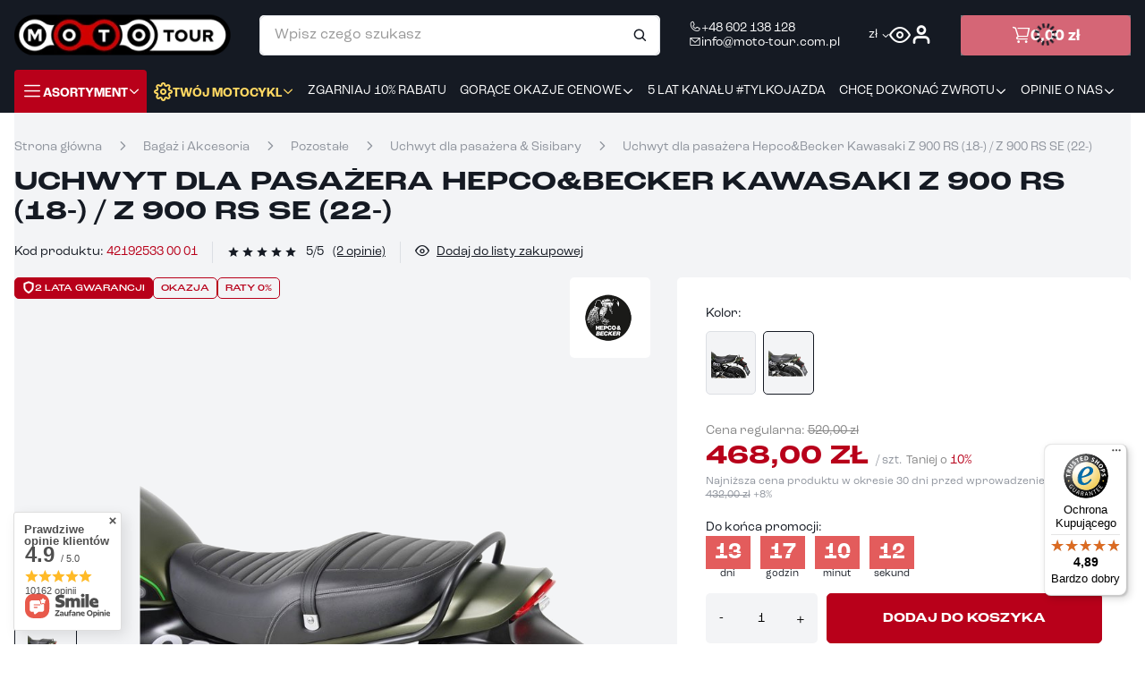

--- FILE ---
content_type: text/html; charset=utf-8
request_url: https://moto-tour.com.pl/pl/products/uchwyt-dla-pasazera-hepco-becker-kawasaki-z-900-rs-18-z-900-rs-se-22-121316.html
body_size: 59779
content:
<!DOCTYPE html>
<html lang="pl" class="--freeShipping --vat --gross " ><head><link rel="preconnect" href="https://use.typekit.net" crossorigin=""><link rel="preconnect" href="https://p.typekit.net" crossorigin=""><link rel="preload" as="style" href="https://use.typekit.net/kuh1cnr.css" crossorigin=""><link rel="preload" as="image" fetchpriority="high" href="https://static3.moto-tour.com.pl/hpeciai/12786d3a78d7e5869164ceb957e26c36/pol_pl_Uchwyt-dla-pasazera-Hepco-Becker-Kawasaki-Z-900-RS-18-Z-900-RS-SE-22-121316_1.jpg"><meta name="viewport" content="user-scalable=no, initial-scale = 1.0, maximum-scale = 1.0, width=device-width, viewport-fit=cover"><meta http-equiv="Content-Type" content="text/html; charset=utf-8"><meta http-equiv="X-UA-Compatible" content="IE=edge"><title>Uchwyt dla pasażera Hepco&Becker Kawasaki Z 900 RS (18-) / Z 900 RS SE (22-)  | sklep Moto-Tour</title><meta name="keywords" content=""><meta name="description" content="Kup Uchwyt dla pasażera Hepco&amp;Becker Kawasaki Z 900 RS (18-) / Z 900 RS SE (22-)  tylko w sklepie Moto-Tour w cenie 520,00 zł - sprawdź już teraz! Wszystko, czego potrzebujesz Ty i Twój motocykl ✓."><link rel="icon" href="/gfx/pol/favicon.png"><meta name="theme-color" content="#B8001A"><meta name="msapplication-navbutton-color" content="#B8001A"><meta name="apple-mobile-web-app-status-bar-style" content="#B8001A"><link rel="preload stylesheet" as="style" href="/gfx/pol/style.css.gzip?r=1765887060"><link rel="stylesheet" href="https://use.typekit.net/kuh1cnr.css"><link rel="stylesheet" type="text/css" href="/gfx/pol/projector_style.css.gzip?r=1765887060"><style>
							#photos_slider[data-skeleton] .photos__link:before {
								padding-top: calc(min((1000/750 * 100%), 800px));
							}
							@media (min-width: 979px) {.photos__slider[data-skeleton] .photos__figure:not(.--nav):first-child .photos__link {
								max-height: max-height: 800px;
							}}
						</style><script>var app_shop={urls:{prefix:'data="/gfx/'.replace('data="', '')+'pol/',graphql:'/graphql/v1/'},vars:{meta:{viewportContent:'initial-scale = 1.0, maximum-scale = 5.0, width=device-width, viewport-fit=cover'},priceType:'gross',priceTypeVat:true,productDeliveryTimeAndAvailabilityWithBasket:false,geoipCountryCode:'US',fairShopLogo: { enabled: false, image: '/gfx/standards/safe_light.svg'},currency:{id:'PLN',symbol:'zł',country:'pl',format:'###,##0.00',beforeValue:false,space:true,decimalSeparator:',',groupingSeparator:' '},language:{id:'pol',symbol:'pl',name:'Polski'},omnibus:{enabled:true,rebateCodeActivate:false,hidePercentageDiscounts:false,},},txt:{priceTypeText:' brutto',},fn:{},fnrun:{},files:[],graphql:{}};const getCookieByName=(name)=>{const value=`; ${document.cookie}`;const parts = value.split(`; ${name}=`);if(parts.length === 2) return parts.pop().split(';').shift();return false;};if(getCookieByName('freeeshipping_clicked')){document.documentElement.classList.remove('--freeShipping');}if(getCookieByName('rabateCode_clicked')){document.documentElement.classList.remove('--rabateCode');}function hideClosedBars(){const closedBarsArray=JSON.parse(localStorage.getItem('closedBars'))||[];if(closedBarsArray.length){const styleElement=document.createElement('style');styleElement.textContent=`${closedBarsArray.map((el)=>`#${el}`).join(',')}{display:none !important;}`;document.head.appendChild(styleElement);}}hideClosedBars();</script><meta name="robots" content="index,follow"><meta name="rating" content="general"><meta name="Author" content="www.moto-tour.com.pl na bazie IdoSell (www.idosell.com/shop).">
<!-- Begin LoginOptions html -->

<style>
#client_new_social .service_item[data-name="service_Apple"]:before, 
#cookie_login_social_more .service_item[data-name="service_Apple"]:before,
.oscop_contact .oscop_login__service[data-service="Apple"]:before {
    display: block;
    height: 2.6rem;
    content: url('/gfx/standards/apple.svg?r=1743165583');
}
.oscop_contact .oscop_login__service[data-service="Apple"]:before {
    height: auto;
    transform: scale(0.8);
}
#client_new_social .service_item[data-name="service_Apple"]:has(img.service_icon):before,
#cookie_login_social_more .service_item[data-name="service_Apple"]:has(img.service_icon):before,
.oscop_contact .oscop_login__service[data-service="Apple"]:has(img.service_icon):before {
    display: none;
}
</style>

<!-- End LoginOptions html -->

<!-- Open Graph -->
<meta property="og:type" content="website"><meta property="og:url" content="https://moto-tour.com.pl/pl/products/uchwyt-dla-pasazera-hepco-becker-kawasaki-z-900-rs-18-z-900-rs-se-22-121316.html
"><meta property="og:title" content="Uchwyt dla pasażera Hepco&amp;Becker Kawasaki Z 900 RS (18-) / Z 900 RS SE (22-) "><meta property="og:site_name" content="www.moto-tour.com.pl"><meta property="og:locale" content="pl_PL"><meta property="og:image" content="https://moto-tour.com.pl/hpeciai/12786d3a78d7e5869164ceb957e26c36/pol_pl_Uchwyt-dla-pasazera-Hepco-Becker-Kawasaki-Z-900-RS-18-Z-900-RS-SE-22-121316_1.jpg"><meta property="og:image:width" content="250"><meta property="og:image:height" content="333"><link rel="manifest" href="https://moto-tour.com.pl/data/include/pwa/10/manifest.json?t=3"><meta name="apple-mobile-web-app-capable" content="yes"><meta name="apple-mobile-web-app-status-bar-style" content="black"><meta name="apple-mobile-web-app-title" content="moto-tour.com.pl"><link rel="apple-touch-icon" href="/data/include/pwa/10/icon-128.png"><link rel="apple-touch-startup-image" href="/data/include/pwa/10/logo-512.png" /><meta name="msapplication-TileImage" content="/data/include/pwa/10/icon-144.png"><meta name="msapplication-TileColor" content="#2F3BA2"><meta name="msapplication-starturl" content="/"><script type="application/javascript">var _adblock = true;</script><script async src="/data/include/advertising.js"></script><script type="application/javascript">var statusPWA = {
                online: {
                    txt: "Połączono z internetem",
                    bg: "#5fa341"
                },
                offline: {
                    txt: "Brak połączenia z internetem",
                    bg: "#eb5467"
                }
            }</script><script async type="application/javascript" src="/ajax/js/pwa_online_bar.js?v=1&r=6"></script><script type="application/javascript" src="/ajax/js/webpush_subscription.js?v=1&r=4"></script><script type="application/javascript">WebPushHandler.publicKey = 'BEq/FaplDvRyvbEN4Yz+3A+Oj17yxpOScLqG3uydVEpa1nVn6sm83bbVOgxZvl9tErzDjPGpf/mfmQF3OxaMKxY=';WebPushHandler.version = '1';WebPushHandler.setPermissionValue();</script><script >
window.dataLayer = window.dataLayer || [];
window.gtag = function gtag() {
dataLayer.push(arguments);
}
gtag('consent', 'default', {
'ad_storage': 'denied',
'analytics_storage': 'denied',
'ad_personalization': 'denied',
'ad_user_data': 'denied',
'wait_for_update': 500
});

gtag('set', 'ads_data_redaction', true);
</script><script id="iaiscript_1" data-requirements="W10=" data-ga4_sel="ga4script">
window.iaiscript_1 = `<${'script'}  class='google_consent_mode_update'>
gtag('consent', 'update', {
'ad_storage': 'granted',
'analytics_storage': 'granted',
'ad_personalization': 'granted',
'ad_user_data': 'granted'
});
</${'script'}>`;
</script>
<!-- End Open Graph -->

<link rel="canonical" href="https://moto-tour.com.pl/pl/products/uchwyt-dla-pasazera-hepco-becker-kawasaki-z-900-rs-18-z-900-rs-se-22-121316.html" />

                <!-- Global site tag (gtag.js) -->
                <script  async src="https://www.googletagmanager.com/gtag/js?id=AW-991548124"></script>
                <script >
                    window.dataLayer = window.dataLayer || [];
                    window.gtag = function gtag(){dataLayer.push(arguments);}
                    gtag('js', new Date());
                    
                    gtag('config', 'AW-991548124', {"allow_enhanced_conversions":true});
gtag('config', 'G-QP85LT10PP');

                </script>
                            <!-- Google Tag Manager -->
                    <script >(function(w,d,s,l,i){w[l]=w[l]||[];w[l].push({'gtm.start':
                    new Date().getTime(),event:'gtm.js'});var f=d.getElementsByTagName(s)[0],
                    j=d.createElement(s),dl=l!='dataLayer'?'&l='+l:'';j.async=true;j.src=
                    'https://www.googletagmanager.com/gtm.js?id='+i+dl;f.parentNode.insertBefore(j,f);
                    })(window,document,'script','dataLayer','GTM-W72KHPQ');</script>
            <!-- End Google Tag Manager -->
<!-- Begin additional html or js -->


<!--639|10|403| modified: 2025-02-25 23:37:29-->
<style>
.iai_cookie__consentsActions a.rejectAll.btn.--outline,
.iai_cookie__consentsActions a.acceptSelected.btn.--outline,
.iai_cookie__consentsActions a.configureConsents.btn.--outline {
    background-color: fff !important;
    color: #D20000 !important;
    border: 1px solid #D20000 !important;
}

.iai_cookie__consentsActions a.rejectAll.btn:hover,
.iai_cookie__consentsActions a.acceptSelected.btn.--outline:hover,
.iai_cookie__consentsActions a.configureConsents.btn.--outline:hover {
    background-color: #D20000 !important;
    border: 1px solid #D20000 !important;
    color:#fff !important;
}

.iai_cookie__consentsActions a.acceptAll.btn.--solid.--large {
    background-color: #D20000 !important;
    color: #fff !important;
    border: 1px solid #D20000 !important;
}
.iai_cookie__consentsActions a.acceptAll.btn.--solid.--large:hover {
    background-color: #9F0000 !important;
    border: 1px solid #9F0000 !important;
}
#iai_cookie .iai_cookie__switch input:checked + .iai_cookie__slider {
background-color: #D20000 !important;
}
#iai_cookie .iai_cookie__tabName small {
color: #D20000 !important;
}
#iai_cookie .iai_cookie__content_wrapper {
scrollbar-color: #D20000 transparent;
}
h3 a.nav-link, a.big_label, a.acceptAll.btn.--solid.--large, li.navbar-subnav-item-config li.nav-item a, #top_contact a {
    color:white !important;
}
</style>
<!--641|10|463-->
<script type="text/javascript">
    (function(c,l,a,r,i,t,y){
        c[a]=c[a]||function(){(c[a].q=c[a].q||[]).push(arguments)};
        t=l.createElement(r);t.async=1;t.src="https://www.clarity.ms/tag/"+i;
        y=l.getElementsByTagName(r)[0];y.parentNode.insertBefore(t,y);
    })(window, document, "clarity", "script", "gc09xa3dlh");
</script>
<!--716|10|500-->
<!-- Begin eTrusted bootstrap tag -->
<script src="https://integrations.etrusted.com/applications/widget.js/v2" defer async></script>
<!-- End eTrusted bootstrap tag -->
<!--229|10|172-->
<meta name="google-site-verification" content="LlKvAelWja2bQie1cR1bu_iAHN-rV5tnswNFZza3k6U" />
<!--260|10|202-->
<script>// list producentów
var producers_list = ['dainese', 'agv', 'producent3'];</script>
<!--488|10|375-->
<meta name="google-site-verification" content="nX9wPTZ2InPVXZAiL7fWs8ZRScVntmhRjcCdzZymO24" />
<!--576|10|422| modified: 2024-01-29 12:29:59-->
<meta name="facebook-domain-verification" content="2aaaelfq10lm1jy4d4c5py6zqncbgj" />
<!--561|10|412-->
<style>
footer #menu_categories2{ display: none !important;}
</style>
<!--734|10|512| modified: 2025-07-28 10:56:33-->
<script>app_shop.vars.gift_card_id = [
219447,
212663,
212665,
212666,
212667,
212668,
212669,
212670,
]</script>

<!-- End additional html or js -->
                <script>
                if (window.ApplePaySession && window.ApplePaySession.canMakePayments()) {
                    var applePayAvailabilityExpires = new Date();
                    applePayAvailabilityExpires.setTime(applePayAvailabilityExpires.getTime() + 2592000000); //30 days
                    document.cookie = 'applePayAvailability=yes; expires=' + applePayAvailabilityExpires.toUTCString() + '; path=/;secure;'
                    var scriptAppleJs = document.createElement('script');
                    scriptAppleJs.src = "/ajax/js/apple.js?v=3";
                    if (document.readyState === "interactive" || document.readyState === "complete") {
                          document.body.append(scriptAppleJs);
                    } else {
                        document.addEventListener("DOMContentLoaded", () => {
                            document.body.append(scriptAppleJs);
                        });  
                    }
                } else {
                    document.cookie = 'applePayAvailability=no; path=/;secure;'
                }
                </script>
                                <script>
                var listenerFn = function(event) {
                    if (event.origin !== "https://payment.idosell.com")
                        return;
                    
                    var isString = (typeof event.data === 'string' || event.data instanceof String);
                    if (!isString) return;
                    try {
                        var eventData = JSON.parse(event.data);
                    } catch (e) {
                        return;
                    }
                    if (!eventData) { return; }                                            
                    if (eventData.isError) { return; }
                    if (eventData.action != 'isReadyToPay') {return; }
                    
                    if (eventData.result.result && eventData.result.paymentMethodPresent) {
                        var googlePayAvailabilityExpires = new Date();
                        googlePayAvailabilityExpires.setTime(googlePayAvailabilityExpires.getTime() + 2592000000); //30 days
                        document.cookie = 'googlePayAvailability=yes; expires=' + googlePayAvailabilityExpires.toUTCString() + '; path=/;secure;'
                    } else {
                        document.cookie = 'googlePayAvailability=no; path=/;secure;'
                    }                                            
                }     
                if (!window.isAdded)
                {                                        
                    if (window.oldListener != null) {
                         window.removeEventListener('message', window.oldListener);
                    }                        
                    window.addEventListener('message', listenerFn);
                    window.oldListener = listenerFn;                                      
                       
                    const iframe = document.createElement('iframe');
                    iframe.src = "https://payment.idosell.com/assets/html/checkGooglePayAvailability.html?origin=https%3A%2F%2Fmoto-tour.com.pl";
                    iframe.style.display = 'none';                                            

                    if (document.readyState === "interactive" || document.readyState === "complete") {
                          if (!window.isAdded) {
                              window.isAdded = true;
                              document.body.append(iframe);
                          }
                    } else {
                        document.addEventListener("DOMContentLoaded", () => {
                            if (!window.isAdded) {
                              window.isAdded = true;
                              document.body.append(iframe);
                          }
                        });  
                    }  
                }
                </script>
                <script>let paypalDate = new Date();
                    paypalDate.setTime(paypalDate.getTime() + 86400000);
                    document.cookie = 'payPalAvailability_PLN=-1; expires=' + paypalDate.getTime() + '; path=/; secure';
                </script><script src="/data/gzipFile/expressCheckout.js.gz"></script><script src="/inPost/inpostPay.js"></script><script type="text/javascript" src="/expressCheckout/smileCheckout.php?v=3"></script><style>express-checkout:not(:defined){-webkit-appearance:none;background:0 0;display:block !important;outline:0;width:100%;min-height:48px;position:relative}</style></head><body>
<!-- Begin additional html or js -->


<!--513|10|388| modified: 2023-06-22 13:34:37-->
<script>//</script>

<!-- End additional html or js -->
<div id="container" class="projector_page container max-width-1530"><header class=" commercial_banner"><script class="ajaxLoad">app_shop.vars.vat_registered="true";app_shop.vars.currency_format="###,##0.00";app_shop.vars.currency_before_value=false;app_shop.vars.currency_space=true;app_shop.vars.symbol="zł";app_shop.vars.id="PLN";app_shop.vars.baseurl="http://moto-tour.com.pl/";app_shop.vars.sslurl="https://moto-tour.com.pl/";app_shop.vars.curr_url="%2Fpl%2Fproducts%2Fuchwyt-dla-pasazera-hepco-becker-kawasaki-z-900-rs-18-z-900-rs-se-22-121316.html";var currency_decimal_separator=',';var currency_grouping_separator=' ';app_shop.vars.blacklist_extension=["exe","com","swf","js","php"];app_shop.vars.blacklist_mime=["application/javascript","application/octet-stream","message/http","text/javascript","application/x-deb","application/x-javascript","application/x-shockwave-flash","application/x-msdownload"];app_shop.urls.contact="/pl/contact.html";</script><div id="viewType" style="display:none"></div><div id="logo" class="d-flex align-items-center" data-bg="/data/gfx/mask/pol/top_10_big.png"><a href="/" target="_self"><img src="/data/gfx/mask/pol/logo_10_big.webp" alt="sklep motocyklowy moto-tour" width="242" height="46"></a></div><form action="https://moto-tour.com.pl/pl/search.html" method="get" id="menu_search" class="menu_search"><a href="#showSearchForm" class="menu_search__mobile"></a><div class="menu_search__block"><div class="menu_search__item --input"><input class="menu_search__input" type="text" name="text" autocomplete="off" placeholder="Wpisz czego szukasz" aria-label="Wpisz czego szukasz"><button class="menu_search__submit" type="submit" aria-label="Szukaj"></button></div><div class="menu_search__item --results search_result"></div></div></form><div class="menu_contact__top"><ul><li class="contact_type_phone"><a href="tel:+48602138128">+48 602 138 128</a></li><li class="contact_type_mail"><a href="mailto:info@moto-tour.com.pl">info@moto-tour.com.pl</a></li></ul></div><div id="menu_settings" class="align-items-center justify-content-center justify-content-lg-end"><div class="open_trigger"><span class="d-none d-md-inline-block flag_txt">zł</span><div class="menu_settings_wrapper d-md-none"><div class="menu_settings_inline"><div class="menu_settings_header">
								Język i waluta: 
							</div><div class="menu_settings_content"><span class="menu_settings_flag flag flag_pol"></span><strong class="menu_settings_value"><span class="menu_settings_language">pl</span><span> | </span><span class="menu_settings_currency">zł</span></strong></div></div><div class="menu_settings_inline"><div class="menu_settings_header">
								Dostawa do: 
							</div><div class="menu_settings_content"><strong class="menu_settings_value">Polska</strong></div></div></div><i class="icon-angle-down d-none d-md-inline-block"></i></div><form action="https://moto-tour.com.pl/pl/settings.html" method="post"><ul><li><div class="form-group"><label for="menu_settings_curr">Waluta</label><div class="select-after"><select class="form-control" name="curr" id="menu_settings_curr"><option value="PLN" selected>zł</option><option value="EUR">€ (1 zł = 0.2319€)
															</option><option value="USD">USD (1 zł = 0.2786USD)
															</option><option value="CHF">SwF (1 zł = 0.2312SwF)
															</option><option value="CAD">Can$ (1 zł = 0.3813Can$)
															</option><option value="HKD">HK$ (1 zł = 2.1654HK$)
															</option><option value="AUD">A$ (1 zł = 0.4158A$)
															</option><option value="DKK">Dkr (1 zł = 1.8215Dkr)
															</option><option value="GBP">£ (1 zł = 0.2197£)
															</option><option value="CZK">Kč (1 zł = 5.9137Kč)
															</option><option value="JPY">¥ (1 zł = 0.4356¥)
															</option><option value="NOK">NKr (1 zł = 2.8835NKr)
															</option><option value="RUB">₽ (1 zł = 22.8833₽)
															</option><option value="SGD">SGD (1 zł = 0.358SGD)
															</option><option value="SEK">Sk (1 zł = 2.553Sk)
															</option><option value="HUF">Ft (1 zł = 0.9645Ft)
															</option></select></div></div><div class="form-group"><label for="menu_settings_country">Dostawa do</label><div class="select-after"><select class="form-control" name="country" id="menu_settings_country"><option value="1143020016">Austria</option><option value="1143020022">Belgia</option><option value="1143020033">Bułgaria</option><option value="1143020038">Chorwacja</option><option value="1143020041">Czechy</option><option value="1143020042">Dania</option><option value="1143020051">Estonia</option><option value="1143020056">Finlandia</option><option value="1143020057">Francja</option><option value="1143020062">Grecja</option><option value="1143020075">Hiszpania</option><option value="1143020076">Holandia</option><option value="1143020083">Irlandia</option><option value="1143020116">Litwa</option><option value="1143020118">Łotwa</option><option value="1143020117">Luksemburg</option><option value="1143020143">Niemcy</option><option selected value="1143020003">Polska</option><option value="1143020163">Portugalia</option><option value="1143020169">Rumunia</option><option value="1143020182">Słowacja</option><option value="1143020183">Słowenia</option><option value="1143020193">Szwecja</option><option value="1143020217">Węgry</option><option value="1143020220">Włochy</option></select></div></div></li><li class="buttons"><button class="btn --solid --large" type="submit">
								Zastosuj zmiany
							</button></li></ul></form><div id="menu_additional"><a class="account_link" href="https://moto-tour.com.pl/pl/login.html"></a><div class="shopping_list_top" data-empty="true"><a href="https://moto-tour.com.pl/pl/shoppinglist" class="wishlist_link slt_link --empty"></a><div class="slt_lists"><ul class="slt_lists__nav"><li class="slt_lists__nav_item" data-list_skeleton="true" data-list_id="true" data-shared="true"><a class="slt_lists__nav_link" data-list_href="true"><span class="slt_lists__nav_name" data-list_name="true"></span><span class="slt_lists__count" data-list_count="true">0</span></a></li><li class="slt_lists__nav_item --empty"><a class="slt_lists__nav_link --empty" href="https://moto-tour.com.pl/pl/shoppinglist"><span class="slt_lists__nav_name" data-list_name="true">Lista zakupowa</span><span class="slt_lists__count" data-list_count="true">0</span></a></li></ul></div></div></div></div><div class="setMobileGrid" data-item="#menu_additional"></div><div class="shopping_list_top_mobile d-none" data-empty="true"><a href="https://moto-tour.com.pl/pl/shoppinglist" class="sltm_link --empty"></a></div><div id="menu_basket" class="topBasket --skeleton"><a class="topBasket__sub" href="/basketedit.php"><span class="badge badge-info"></span><strong class="topBasket__price">0,00 zł</strong></a><div class="topBasket__details --products" style="display: none;"><div class="topBasket__block --labels"><label class="topBasket__item --name">Produkt</label><label class="topBasket__item --sum">Ilość</label><label class="topBasket__item --prices">Cena</label></div><div class="topBasket__block --products"></div><div class="topBasket__block --oneclick topBasket_oneclick" data-lang="pol"><div class="topBasket_oneclick__label"><span class="topBasket_oneclick__text --fast">Szybkie zakupy <strong>1-Click</strong></span><span class="topBasket_oneclick__text --registration"> (bez rejestracji)</span></div><div class="topBasket_oneclick__items"><span class="topBasket_oneclick__item --googlePay" title="Google Pay"><img class="topBasket_oneclick__icon" src="/panel/gfx/payment_forms/237.png" alt="Google Pay"></span></div></div></div><div class="topBasket__details --shipping" style="display: none;"><span class="topBasket__name">Koszt dostawy od</span><span id="shipppingCost"></span></div><script>
						app_shop.vars.cache_html = true;
					</script></div><nav id="menu_categories" class="wide"><button type="button" class="navbar-toggler" aria-label="Menu"><i class="icon-reorder"></i></button><div class="navbar-collapse" id="menu_navbar"><ul class="navbar-nav"><li class="nav-item --menu-toggler"><span class="nav-link --toggler --assortment"><span>ASORTYMENT</span></span><ul class="navbar-subnav"><li class="nav-item
          						
          							 --more
          						"><a  href="/pl/menu/kaski-motocyklowe-14087.html" target="_self" title="Kaski motocyklowe" class="nav-link-all" >Kaski motocyklowe</a><a href="#showmenu" class="nav-link"></a><ul class="navbar-subsubnav"><li class="nav-item
												
													 empty
												"><a  href="/pl/menu/kaski-integralne-14089.html" target="_self" title="Kaski integralne" class="nav-link nav-gfx" ><img class="gfx_lvl_2" alt="Kaski integralne" title="Kaski integralne" src="/data/gfx/pol/navigation/10_1_i_14089.png" loading="lazy" data-omo="img" data-omo_img="/data/gfx/pol/navigation/10_1_o_14089.png"><span class="gfx_lvl_2">Kaski integralne</span></a></li><li class="nav-item
												
													 empty
												"><a  href="/pl/menu/kaski-szczekowe-14088.html" target="_self" title="Kaski szczękowe" class="nav-link nav-gfx" ><img class="gfx_lvl_2" alt="Kaski szczękowe" title="Kaski szczękowe" src="/data/gfx/pol/navigation/10_1_i_14088.png" loading="lazy" data-omo="img" data-omo_img="/data/gfx/pol/navigation/10_1_o_14088.png"><span class="gfx_lvl_2">Kaski szczękowe</span></a></li><li class="nav-item
												
													 empty
												"><a  href="/pl/menu/kaski-otwarte-14090.html" target="_self" title="Kaski otwarte" class="nav-link nav-gfx" ><img class="gfx_lvl_2" alt="Kaski otwarte" title="Kaski otwarte" src="/data/gfx/pol/navigation/10_1_i_14090.png" loading="lazy" data-omo="img" data-omo_img="/data/gfx/pol/navigation/10_1_o_14090.png"><span class="gfx_lvl_2">Kaski otwarte</span></a></li><li class="nav-item
												
													 empty
												"><a  href="/pl/menu/kaski-modulowe-14091.html" target="_self" title="Kaski modułowe" class="nav-link nav-gfx" ><img class="gfx_lvl_2" alt="Kaski modułowe" title="Kaski modułowe" src="/data/gfx/pol/navigation/10_1_i_14091.png" loading="lazy" data-omo="img" data-omo_img="/data/gfx/pol/navigation/10_1_o_14091.png"><span class="gfx_lvl_2">Kaski modułowe</span></a></li><li class="nav-item
												
													 empty
												"><a  href="/pl/menu/kaski-adventure-478786.html" target="_self" title="Kaski adventure" class="nav-link nav-gfx" ><img class="gfx_lvl_2" alt="Kaski adventure" title="Kaski adventure" src="/data/gfx/pol/navigation/10_1_i_478786.png" loading="lazy" data-omo="img" data-omo_img="/data/gfx/pol/navigation/10_1_o_478786.png"><span class="gfx_lvl_2">Kaski adventure</span></a></li><li class="nav-item
												
													 empty
												"><a  href="/pl/menu/kaski-cross-enduro-14092.html" target="_self" title="Kaski Cross - Enduro" class="nav-link nav-gfx" ><img class="gfx_lvl_2" alt="Kaski Cross - Enduro" title="Kaski Cross - Enduro" src="/data/gfx/pol/navigation/10_1_i_14092.png" loading="lazy" data-omo="img" data-omo_img="/data/gfx/pol/navigation/10_1_o_14092.png"><span class="gfx_lvl_2">Kaski Cross - Enduro</span></a></li><li class="nav-item
												
													 empty
												"><a  href="/pl/menu/kaski-dzieciece-14093.html" target="_self" title="Kaski dziecięce" class="nav-link nav-gfx" ><img class="gfx_lvl_2" alt="Kaski dziecięce" title="Kaski dziecięce" src="/data/gfx/pol/navigation/10_1_i_14093.png" loading="lazy" data-omo="img" data-omo_img="/data/gfx/pol/navigation/10_1_o_14093.png"><span class="gfx_lvl_2">Kaski dziecięce</span></a></li><li class="nav-item
												
													 empty
												"><a  href="/pl/menu/pinlocki-szybki-blendy-190772.html" target="_self" title="Pinlocki / Szybki / Blendy" class="nav-link nav-gfx" ><img class="gfx_lvl_2" alt="Pinlocki / Szybki / Blendy" title="Pinlocki / Szybki / Blendy" src="/data/gfx/pol/navigation/10_1_i_190772.png" loading="lazy" data-omo="img" data-omo_img="/data/gfx/pol/navigation/10_1_o_190772.png"><span class="gfx_lvl_2">Pinlocki / Szybki / Blendy</span></a></li><li class="nav-item
												
													 empty
												"><a  href="/pl/menu/mechanizmy-czesci-zamienne-190773.html" target="_self" title="Mechanizmy &amp;amp; Części zamienne" class="nav-link nav-gfx" ><img class="gfx_lvl_2" alt="Mechanizmy &amp;amp; Części zamienne" title="Mechanizmy &amp;amp; Części zamienne" src="/data/gfx/pol/navigation/10_1_i_190773.png" loading="lazy" data-omo="img" data-omo_img="/data/gfx/pol/navigation/10_1_o_190773.png"><span class="gfx_lvl_2">Mechanizmy &amp; Części zamienne</span></a></li><li class="nav-item
												
													 empty
												"><a  href="/pl/menu/gogle-motocyklowe-14261.html" target="_self" title="Gogle motocyklowe" class="nav-link nav-gfx" ><img class="gfx_lvl_2" alt="Gogle motocyklowe" title="Gogle motocyklowe" src="/data/gfx/pol/navigation/10_1_i_14261.png" loading="lazy" data-omo="img" data-omo_img="/data/gfx/pol/navigation/10_1_o_14261.png"><span class="gfx_lvl_2">Gogle motocyklowe</span></a></li><li class="nav-item
												
													 --more
												"><a  href="/pl/menu/interkomy-motocyklowe-191010.html" target="_self" title="Interkomy motocyklowe" class="nav-link-all nav-gfx" ><img class="gfx_lvl_2" alt="Interkomy motocyklowe" title="Interkomy motocyklowe" src="/data/gfx/pol/navigation/10_1_i_191010.png" loading="lazy" data-omo="img" data-omo_img="/data/gfx/pol/navigation/10_1_o_191010.png"><span class="gfx_lvl_2">Interkomy motocyklowe</span></a><a href="#showmenu" class="nav-link"></a><ul class="navbar-subsubsubnav"><li class="nav-item
																"><a  href="/pl/menu/dedykowane-interkomy-191011.html" target="_self" title="Dedykowane Interkomy" class="nav-link" >Dedykowane Interkomy</a></li><li class="nav-item
																"><a  href="/pl/menu/uniwersalne-interkomy-191020.html" target="_self" title="Uniwersalne Interkomy" class="nav-link" >Uniwersalne Interkomy</a></li><li class="nav-item
																"><a  href="/pl/menu/akcesoria-do-interkomow-191026.html" target="_self" title="Akcesoria do interkomów" class="nav-link" >Akcesoria do interkomów</a></li></ul></li><li class="nav-item
												
													 empty
												"><a  href="/pl/menu/srodki-pielegnacji-14255.html" target="_self" title="Środki pielęgnacji" class="nav-link nav-gfx" ><img class="gfx_lvl_2" alt="Środki pielęgnacji" title="Środki pielęgnacji" src="/data/gfx/pol/navigation/10_1_i_14255.png" loading="lazy" data-omo="img" data-omo_img="/data/gfx/pol/navigation/10_1_o_14255.png"><span class="gfx_lvl_2">Środki pielęgnacji</span></a></li></ul></li><li class="nav-item
          						
          							 --more
          						"><a  href="/pl/menu/odziez-motocyklowa-12479.html" target="_self" title="Odzież motocyklowa" class="nav-link-all" >Odzież motocyklowa</a><a href="#showmenu" class="nav-link"></a><ul class="navbar-subsubnav"><li class="nav-item
												
													 --more
												"><a  href="/pl/menu/kurtki-motocyklowe-12504.html" target="_self" title="Kurtki motocyklowe" class="nav-link-all nav-gfx" ><img class="gfx_lvl_2" alt="Kurtki motocyklowe" title="Kurtki motocyklowe" src="/data/gfx/pol/navigation/10_1_i_12504.jpg" loading="lazy" data-omo="img" data-omo_img="/data/gfx/pol/navigation/10_1_o_12504.jpg"><span class="gfx_lvl_2">Kurtki motocyklowe</span></a><a href="#showmenu" class="nav-link"></a><ul class="navbar-subsubsubnav"><li class="nav-item
																"><a  href="/pl/menu/kurtki-motocyklowe-tekstylne-14098.html" target="_self" title="Kurtki motocyklowe tekstylne" class="nav-link" >Kurtki motocyklowe tekstylne</a></li><li class="nav-item
																"><a  href="/pl/menu/kurtki-motocyklowe-skorzane-14102.html" target="_self" title="Kurtki motocyklowe skórzane" class="nav-link" >Kurtki motocyklowe skórzane</a></li><li class="nav-item
																"><a  href="/pl/menu/kurtki-z-poduszka-powietrzna-167746.html" target="_self" title="Kurtki z poduszką powietrzną" class="nav-link" >Kurtki z poduszką powietrzną</a></li><li class="nav-item
																"><a  href="/pl/menu/kamizelki-z-poduszka-powietrzna-167727.html" target="_self" title="Kamizelki z poduszką powietrzną" class="nav-link" >Kamizelki z poduszką powietrzną</a></li><li class="nav-item
																"><a  href="/pl/menu/kurtki-off-road-14288.html" target="_self" title="Kurtki off-road" class="nav-link" >Kurtki off-road</a></li><li class="nav-item
																"><a  href="/pl/menu/kurtki-dzieciece-14103.html" target="_self" title="Kurtki dziecięce" class="nav-link" >Kurtki dziecięce</a></li><li class="nav-item
																"><a  href="/pl/menu/kamizelki-skorzane-i-tekstylne-14267.html" target="_self" title="Kamizelki skórzane i tekstylne" class="nav-link" >Kamizelki skórzane i tekstylne</a></li><li class="nav-item
																"><a  href="/menu/kosmetyki-do-pielegnacji-kurtek-motocyklowych" target="_self" title="Kosmetyki odzieżowe" class="nav-link" >Kosmetyki odzieżowe</a></li></ul></li><li class="nav-item
												
													 --more
												"><a  href="/pl/menu/spodnie-motocyklowe-12505.html" target="_self" title="Spodnie motocyklowe" class="nav-link-all nav-gfx" ><img class="gfx_lvl_2" alt="Spodnie motocyklowe" title="Spodnie motocyklowe" src="/data/gfx/pol/navigation/10_1_i_12505.jpg" loading="lazy" data-omo="img" data-omo_img="/data/gfx/pol/navigation/10_1_o_12505.jpg"><span class="gfx_lvl_2">Spodnie motocyklowe</span></a><a href="#showmenu" class="nav-link"></a><ul class="navbar-subsubsubnav"><li class="nav-item
																"><a  href="/pl/menu/spodnie-tekstylne-14105.html" target="_self" title="Spodnie tekstylne" class="nav-link" >Spodnie tekstylne</a></li><li class="nav-item
																"><a  href="/pl/menu/spodnie-jeans-14135.html" target="_self" title="Spodnie jeans" class="nav-link" >Spodnie jeans</a></li><li class="nav-item
																"><a  href="/pl/menu/spodnie-skorzane-14106.html" target="_self" title="Spodnie skórzane" class="nav-link" >Spodnie skórzane</a></li><li class="nav-item
																"><a  href="/pl/menu/spodnie-dzieciece-14107.html" target="_self" title="Spodnie dziecięce" class="nav-link" >Spodnie dziecięce</a></li><li class="nav-item
																"><a  href="/pl/menu/spodnie-cross-enduro-atv-14110.html" target="_self" title="Spodnie Cross/Enduro/ATV" class="nav-link" >Spodnie Cross/Enduro/ATV</a></li><li class="nav-item
																"><a  href="/menu/srodki-do-pielegnacji-spodni-motocyklowych" target="_self" title="Kosmetyki odzieżowe " class="nav-link" >Kosmetyki odzieżowe </a></li></ul></li><li class="nav-item
												
													 --more
												"><a  href="/pl/menu/bluzy-motocyklowe-i-koszule-452931.html" target="_self" title="Bluzy motocyklowe i Koszule" class="nav-link-all nav-gfx" ><img class="gfx_lvl_2" alt="Bluzy motocyklowe i Koszule" title="Bluzy motocyklowe i Koszule" src="/data/gfx/pol/navigation/10_1_i_452931.jpg" loading="lazy" data-omo="img" data-omo_img="/data/gfx/pol/navigation/10_1_o_452931.jpg"><span class="gfx_lvl_2">Bluzy motocyklowe i Koszule</span></a><a href="#showmenu" class="nav-link"></a><ul class="navbar-subsubsubnav"><li class="nav-item
																"><a  href="/pl/menu/koszule-z-protektorami-452933.html" target="_self" title="Koszule z protektorami" class="nav-link" >Koszule z protektorami</a></li><li class="nav-item
																"><a  href="/pl/menu/bluzy-z-protektorami-452932.html" target="_self" title="Bluzy z protektorami" class="nav-link" >Bluzy z protektorami</a></li><li class="nav-item
																"><a  href="/pl/menu/softshelle-z-protektorami-452934.html" target="_self" title="Softshelle z protektorami " class="nav-link" >Softshelle z protektorami </a></li><li class="nav-item
																"><a  href="/pl/menu/bluzy-off-road-452935.html" target="_self" title="Bluzy off-road" class="nav-link" >Bluzy off-road</a></li><li class="nav-item
																"><a  href="/pl/menu/bluzy-off-road-dzieciece-452936.html" target="_self" title="Bluzy off-road dziecięce" class="nav-link" >Bluzy off-road dziecięce</a></li></ul></li><li class="nav-item
												
													 --more
												"><a  href="/pl/menu/buty-motocyklowe-12508.html" target="_self" title="Buty motocyklowe" class="nav-link-all nav-gfx" ><img class="gfx_lvl_2" alt="Buty motocyklowe" title="Buty motocyklowe" src="/data/gfx/pol/navigation/10_1_i_12508.png" loading="lazy" data-omo="img" data-omo_img="/data/gfx/pol/navigation/10_1_o_12508.png"><span class="gfx_lvl_2">Buty motocyklowe</span></a><a href="#showmenu" class="nav-link"></a><ul class="navbar-subsubsubnav"><li class="nav-item
																"><a  href="/pl/menu/buty-sportowe-wysokie-14112.html" target="_self" title="Buty Sportowe wysokie" class="nav-link" >Buty Sportowe wysokie</a></li><li class="nav-item
																"><a  href="/pl/menu/buty-sportowe-krotkie-190784.html" target="_self" title="Buty Sportowe krótkie" class="nav-link" >Buty Sportowe krótkie</a></li><li class="nav-item
																"><a  href="/pl/menu/turystyczne-wysokie-14113.html" target="_self" title="Turystyczne - wysokie" class="nav-link" >Turystyczne - wysokie</a></li><li class="nav-item
																"><a  href="/pl/menu/turystyczne-i-miejskie-krotkie-190783.html" target="_self" title="Turystyczne i Miejskie - krótkie" class="nav-link" >Turystyczne i Miejskie - krótkie</a></li><li class="nav-item
																"><a  href="/pl/menu/buty-adventure-190785.html" target="_self" title="Buty Adventure" class="nav-link" >Buty Adventure</a></li><li class="nav-item
																"><a  href="/pl/menu/buty-off-road-14115.html" target="_self" title="Buty Off-road" class="nav-link" >Buty Off-road</a></li><li class="nav-item
																"><a  href="/pl/menu/buty-na-choppera-75232.html" target="_self" title="Buty na Choppera" class="nav-link" >Buty na Choppera</a></li><li class="nav-item
																"><a  href="/pl/menu/buty-zuzlowe-190786.html" target="_self" title="Buty Żużlowe" class="nav-link" >Buty Żużlowe</a></li><li class="nav-item
																"><a  href="/pl/menu/buty-dzieciece-190787.html" target="_self" title="Buty Dziecięce" class="nav-link" >Buty Dziecięce</a></li><li class="nav-item
																"><a  href="/pl/menu/czesci-zamienne-wkladki-podeszwy-190788.html" target="_self" title="Części zamienne &amp;amp; Wkładki &amp;amp; Podeszwy" class="nav-link" >Części zamienne &amp; Wkładki &amp; Podeszwy</a></li></ul></li><li class="nav-item
												
													 --more
												"><a  href="/pl/menu/kombinezony-motocyklowe-12506.html" target="_self" title="Kombinezony motocyklowe" class="nav-link-all nav-gfx" ><img class="gfx_lvl_2" alt="Kombinezony motocyklowe" title="Kombinezony motocyklowe" src="/data/gfx/pol/navigation/10_1_i_12506.png" loading="lazy" data-omo="img" data-omo_img="/data/gfx/pol/navigation/10_1_o_12506.png"><span class="gfx_lvl_2">Kombinezony motocyklowe</span></a><a href="#showmenu" class="nav-link"></a><ul class="navbar-subsubsubnav"><li class="nav-item
																"><a  href="/pl/menu/jednoczesciowe-14096.html" target="_self" title="Jednoczęściowe" class="nav-link" >Jednoczęściowe</a></li><li class="nav-item
																"><a  href="/pl/menu/dwuczesciowe-14097.html" target="_self" title="Dwuczęściowe" class="nav-link" >Dwuczęściowe</a></li><li class="nav-item
																"><a  href="/pl/menu/kombinezony-z-poduszka-powietrzna-190776.html" target="_self" title="Kombinezony z poduszką powietrzną" class="nav-link" >Kombinezony z poduszką powietrzną</a></li><li class="nav-item
																"><a  href="/pl/menu/bielizna-pod-kombinezon-190780.html" target="_self" title="Bielizna pod kombinezon" class="nav-link" >Bielizna pod kombinezon</a></li><li class="nav-item
																"><a  href="/pl/menu/slidery-190778.html" target="_self" title="Slidery" class="nav-link" >Slidery</a></li><li class="nav-item
																"><a  href="/pl/menu/kosmetyki-do-skory-190779.html" target="_self" title="Kosmetyki do skóry" class="nav-link" >Kosmetyki do skóry</a></li></ul></li><li class="nav-item
												
													 --more
												"><a  href="/pl/menu/rekawice-motocyklowe-14116.html" target="_self" title="Rękawice motocyklowe" class="nav-link-all nav-gfx" ><img class="gfx_lvl_2" alt="Rękawice motocyklowe" title="Rękawice motocyklowe" src="/data/gfx/pol/navigation/10_1_i_14116.jpg" loading="lazy" data-omo="img" data-omo_img="/data/gfx/pol/navigation/10_1_o_14116.jpg"><span class="gfx_lvl_2">Rękawice motocyklowe</span></a><a href="#showmenu" class="nav-link"></a><ul class="navbar-subsubsubnav"><li class="nav-item
																"><a  href="/pl/menu/rekawice-szosowo-turystyczne-14119.html" target="_self" title="Rękawice szosowo-turystyczne" class="nav-link" >Rękawice szosowo-turystyczne</a></li><li class="nav-item
																"><a  href="/pl/menu/rekawice-sportowe-14118.html" target="_self" title="Rękawice sportowe" class="nav-link" >Rękawice sportowe</a></li><li class="nav-item
																"><a  href="/pl/menu/rekawice-krotkie-letnie-14120.html" target="_self" title="Rękawice krótkie/letnie" class="nav-link" >Rękawice krótkie/letnie</a></li><li class="nav-item
																"><a  href="/pl/menu/rekawice-off-road-14352.html" target="_self" title="Rękawice off-road" class="nav-link" >Rękawice off-road</a></li><li class="nav-item
																"><a  href="/pl/menu/rekawice-chopper-cruiser-190782.html" target="_self" title="Rękawice Chopper &amp;amp; Cruiser" class="nav-link" >Rękawice Chopper &amp; Cruiser</a></li><li class="nav-item
																"><a  href="/pl/menu/rekawice-ocieplane-14121.html" target="_self" title="Rękawice ocieplane" class="nav-link" >Rękawice ocieplane</a></li><li class="nav-item
																"><a  href="/pl/menu/rekawice-podgrzewane-271332.html" target="_self" title="Rękawice podgrzewane" class="nav-link" >Rękawice podgrzewane</a></li><li class="nav-item
																"><a  href="/pl/menu/wkladki-do-rekawic-14353.html" target="_self" title="Wkładki do rękawic" class="nav-link" >Wkładki do rękawic</a></li></ul></li><li class="nav-item
												
													 --more
												"><a  href="/pl/menu/zbroje-ochraniacze-slidery-14122.html" target="_self" title="Zbroje, Ochraniacze, Slidery" class="nav-link-all nav-gfx" ><img class="gfx_lvl_2" alt="Zbroje, Ochraniacze, Slidery" title="Zbroje, Ochraniacze, Slidery" src="/data/gfx/pol/navigation/10_1_i_14122.jpg" loading="lazy" data-omo="img" data-omo_img="/data/gfx/pol/navigation/10_1_o_14122.jpg"><span class="gfx_lvl_2">Zbroje, Ochraniacze, Slidery</span></a><a href="#showmenu" class="nav-link"></a><ul class="navbar-subsubsubnav more"><li class="nav-item
																"><a  href="/pl/menu/zbroje-buzery-koszulki-z-ochraniaczami-14125.html" target="_self" title="Zbroje &amp;amp; Buzery &amp;amp; Koszulki z ochraniaczami" class="nav-link" >Zbroje &amp; Buzery &amp; Koszulki z ochraniaczami</a></li><li class="nav-item
																"><a  href="/pl/menu/spodnie-spodenki-z-ochraniaczami-520483.html" target="_self" title="Spodnie &amp;amp; Spodenki z ochraniaczami" class="nav-link" >Spodnie &amp; Spodenki z ochraniaczami</a></li><li class="nav-item
																"><a  href="/pl/menu/ochraniacze-plecow-14123.html" target="_self" title="Ochraniacze pleców" class="nav-link" >Ochraniacze pleców</a></li><li class="nav-item
																"><a  href="/pl/menu/ochraniacze-kolan-i-ortezy-14124.html" target="_self" title="Ochraniacze kolan i ortezy" class="nav-link" >Ochraniacze kolan i ortezy</a></li><li class="nav-item
																"><a  href="/pl/menu/ochraniacze-lokci-14286.html" target="_self" title="Ochraniacze łokci" class="nav-link" >Ochraniacze łokci</a></li><li class="nav-item
																"><a  href="/pl/menu/ochraniacze-bioder-14127.html" target="_self" title="Ochraniacze bioder" class="nav-link" >Ochraniacze bioder</a></li><li class="nav-item
																"><a  href="/pl/menu/ochraniacze-ramion-75837.html" target="_self" title="Ochraniacze ramion" class="nav-link" >Ochraniacze ramion</a></li><li class="nav-item
																"><a  href="/pl/menu/wymienne-ochraniacze-14128.html" target="_self" title="Wymienne ochraniacze" class="nav-link" >Wymienne ochraniacze</a></li><li class="nav-item
																"><a  href="/pl/menu/stabilizatory-karku-14287.html" target="_self" title="Stabilizatory karku" class="nav-link" >Stabilizatory karku</a></li><li class="nav-item
																"><a  href="/pl/menu/slidery-14126.html" target="_self" title="Slidery" class="nav-link" >Slidery</a></li><li class="nav-item
																"><a  href="/pl/menu/ochraniacze-klatki-33826.html" target="_self" title="Ochraniacze klatki" class="nav-link" >Ochraniacze klatki</a></li><li class="nav-item
																"><a  href="/pl/menu/ochraniacze-nadgarstkow-i-kostek-76394.html" target="_self" title="Ochraniacze nadgarstków i kostek" class="nav-link" >Ochraniacze nadgarstków i kostek</a></li><li class="nav-item --extend"><a href="" class="nav-link" txt_alt="- Zwiń">+ Rozwiń</a></li></ul></li><li class="nav-item
												
													 --more
												"><a  href="/pl/menu/odziez-przeciwdeszczowa-12510.html" target="_self" title="Odzież przeciwdeszczowa" class="nav-link-all nav-gfx" ><img class="gfx_lvl_2" alt="Odzież przeciwdeszczowa" title="Odzież przeciwdeszczowa" src="/data/gfx/pol/navigation/10_1_i_12510.jpg" loading="lazy" data-omo="img" data-omo_img="/data/gfx/pol/navigation/10_1_o_12510.jpg"><span class="gfx_lvl_2">Odzież przeciwdeszczowa</span></a><a href="#showmenu" class="nav-link"></a><ul class="navbar-subsubsubnav"><li class="nav-item
																"><a  href="/pl/menu/kurtki-przeciwdeszczowe-190801.html" target="_self" title="Kurtki przeciwdeszczowe" class="nav-link" >Kurtki przeciwdeszczowe</a></li><li class="nav-item
																"><a  href="/pl/menu/spodnie-przeciwdeszczowe-190802.html" target="_self" title="Spodnie przeciwdeszczowe" class="nav-link" >Spodnie przeciwdeszczowe</a></li><li class="nav-item
																"><a  href="/pl/menu/dwuczesciowe-kombinezony-190799.html" target="_self" title="Dwuczęściowe kombinezony" class="nav-link" >Dwuczęściowe kombinezony</a></li><li class="nav-item
																"><a  href="/pl/menu/jednoczesciowe-kombinezony-190800.html" target="_self" title="Jednoczęściowe kombinezony" class="nav-link" >Jednoczęściowe kombinezony</a></li><li class="nav-item
																"><a  href="/pl/menu/nakladki-na-rekawice-190803.html" target="_self" title="Nakładki na rękawice" class="nav-link" >Nakładki na rękawice</a></li><li class="nav-item
																"><a  href="/pl/menu/nakladki-na-buty-190804.html" target="_self" title="Nakładki na buty" class="nav-link" >Nakładki na buty</a></li></ul></li><li class="nav-item
												
													 --more
												"><a  href="/pl/menu/odziez-termiczna-14129.html" target="_self" title="Odzież termiczna" class="nav-link-all nav-gfx" ><img class="gfx_lvl_2" alt="Odzież termiczna" title="Odzież termiczna" src="/data/gfx/pol/navigation/10_1_i_14129.jpg" loading="lazy" data-omo="img" data-omo_img="/data/gfx/pol/navigation/10_1_o_14129.jpg"><span class="gfx_lvl_2">Odzież termiczna</span></a><a href="#showmenu" class="nav-link"></a><ul class="navbar-subsubsubnav more"><li class="nav-item
																"><a  href="/pl/menu/kominiarki-kolnierze-chusty-191150.html" target="_self" title="Kominiarki &amp;amp; Kołnierze &amp;amp; Chusty" class="nav-link" >Kominiarki &amp; Kołnierze &amp; Chusty</a></li><li class="nav-item
																"><a  href="/menu/koszulki-termiczne" target="_self" title="Koszulki" class="nav-link" >Koszulki</a></li><li class="nav-item
																"><a  href="/menu/spodnie-termiczne" target="_self" title="Spodnie" class="nav-link" >Spodnie</a></li><li class="nav-item
																"><a  href="/pl/menu/odziez-podgrzewana-271335.html" target="_self" title="Odzież podgrzewana" class="nav-link" >Odzież podgrzewana</a></li><li class="nav-item
																"><a  href="/pl/menu/odziez-chlodzaca-190813.html" target="_self" title="Odzież chłodząca" class="nav-link" >Odzież chłodząca</a></li><li class="nav-item
																"><a  href="/pl/menu/jednoczesciowe-kombinezony-190807.html" target="_self" title="Jednoczęściowe kombinezony" class="nav-link" >Jednoczęściowe kombinezony</a></li><li class="nav-item
																"><a  href="/pl/menu/dwuczesciowe-zestawy-190808.html" target="_self" title="Dwuczęściowe zestawy" class="nav-link" >Dwuczęściowe zestawy</a></li><li class="nav-item
																"><a  href="/menu/rekawice-termiczne" target="_self" title="Wkładki do rękawic" class="nav-link" >Wkładki do rękawic</a></li><li class="nav-item
																"><a  href="/pl/menu/bokserki-majtki-190810.html" target="_self" title="Bokserki &amp;amp; Majtki" class="nav-link" >Bokserki &amp; Majtki</a></li><li class="nav-item
																"><a  href="/menu/skarpety-termiczne" target="_self" title="Skarpety" class="nav-link" >Skarpety</a></li><li class="nav-item
																"><a  href="/pl/menu/druga-warstwa-softshele-190812.html" target="_self" title="Druga warstwa &amp;amp; Softshele" class="nav-link" >Druga warstwa &amp; Softshele</a></li><li class="nav-item
																"><a  href="/menu/termiczne-oslony-na-rece" target="_self" title="Termiczne osłony na ręce" class="nav-link" >Termiczne osłony na ręce</a></li><li class="nav-item
																"><a  href="/menu/akcesoria-odziezy-termicznej" target="_self" title="Akcesoria" class="nav-link" >Akcesoria</a></li><li class="nav-item --extend"><a href="" class="nav-link" txt_alt="- Zwiń">+ Rozwiń</a></li></ul></li><li class="nav-item
												
													 --more
												"><a  href="/pl/menu/odziez-na-co-dzien-557458.html" target="_self" title="Odzież na co dzień" class="nav-link-all nav-gfx" ><img class="gfx_lvl_2" alt="Odzież na co dzień" title="Odzież na co dzień" src="/data/gfx/pol/navigation/10_1_i_557458.webp" loading="lazy" data-omo="img" data-omo_img="/data/gfx/pol/navigation/10_1_o_557458.webp"><span class="gfx_lvl_2">Odzież na co dzień</span></a><a href="#showmenu" class="nav-link"></a><ul class="navbar-subsubsubnav"><li class="nav-item
																"><a  href="/pl/menu/bluzy-557459.html" target="_self" title="Bluzy" class="nav-link" >Bluzy</a></li><li class="nav-item
																"><a  href="/menu/koszulki-motocyklowe" target="_self" title="Koszulki" class="nav-link" >Koszulki</a></li><li class="nav-item
																"><a  href="/pl/menu/czapki-klasyczne-452674.html" target="_self" title="Czapki klasyczne" class="nav-link" >Czapki klasyczne</a></li><li class="nav-item
																"><a  href="/pl/menu/czapki-z-daszkiem-557460.html" target="_self" title="Czapki z daszkiem" class="nav-link" >Czapki z daszkiem</a></li><li class="nav-item
																"><a  href="/pl/menu/maseczki-ochronne-557463.html" target="_self" title="Maseczki ochronne" class="nav-link" >Maseczki ochronne</a></li></ul></li><li class="nav-item
												
													 --more
												"><a  href="/menu/dodatki-do-odziezy-motocyklowej" target="_self" title="Dodatki" class="nav-link-all nav-gfx" ><img class="gfx_lvl_2" alt="Dodatki" title="Dodatki" src="/data/gfx/pol/navigation/10_1_i_14136.png" loading="lazy" data-omo="img" data-omo_img="/data/gfx/pol/navigation/10_1_o_14136.png"><span class="gfx_lvl_2">Dodatki</span></a><a href="#showmenu" class="nav-link"></a><ul class="navbar-subsubsubnav"><li class="nav-item
																"><a  href="/pl/menu/stopery-zatyczki-do-uszu-190823.html" target="_self" title="Stopery &amp;amp; Zatyczki do uszu" class="nav-link" >Stopery &amp; Zatyczki do uszu</a></li><li class="nav-item
																"><a  href="/pl/menu/odblaski-190824.html" target="_self" title="Odblaski" class="nav-link" >Odblaski</a></li><li class="nav-item
																"><a  href="/pl/menu/pasy-nerkowe-190826.html" target="_self" title="Pasy nerkowe" class="nav-link" >Pasy nerkowe</a></li><li class="nav-item
																"><a  href="/pl/menu/nakolanniki-ocieplacze-190827.html" target="_self" title="Nakolanniki &amp;amp; Ocieplacze" class="nav-link" >Nakolanniki &amp; Ocieplacze</a></li><li class="nav-item
																"><a  href="/pl/menu/paski-i-szelki-190828.html" target="_self" title="Paski i szelki" class="nav-link" >Paski i szelki</a></li><li class="nav-item
																"><a  href="/pl/menu/systemy-nawadniajace-190829.html" target="_self" title="Systemy nawadniające" class="nav-link" >Systemy nawadniające</a></li><li class="nav-item
																"><a  href="/menu/kosmetyki-do-odziezy-motocyklowej" target="_self" title="Kosmetyki odzieżowe" class="nav-link" >Kosmetyki odzieżowe</a></li><li class="nav-item
																"><a  href="/pl/menu/oslony-termiczne-dloni-191073.html" target="_self" title="Osłony termiczne dłoni" class="nav-link" >Osłony termiczne dłoni</a></li><li class="nav-item
																"><a  href="/pl/menu/kaptury-do-kurtek-motocyklowych-557462.html" target="_self" title="Kaptury do kurtek motocyklowych" class="nav-link" >Kaptury do kurtek motocyklowych</a></li></ul></li><li class="nav-item
												
													 --more
												"><a  href="/pl/menu/kominiarki-kolnierze-chusty-14140.html" target="_self" title="Kominiarki &amp;amp; Kołnierze &amp;amp; Chusty" class="nav-link-all nav-gfx" ><img class="gfx_lvl_2" alt="Kominiarki &amp;amp; Kołnierze &amp;amp; Chusty" title="Kominiarki &amp;amp; Kołnierze &amp;amp; Chusty" src="/data/gfx/pol/navigation/10_1_i_14140.png" loading="lazy" data-omo="img" data-omo_img="/data/gfx/pol/navigation/10_1_o_14140.png"><span class="gfx_lvl_2">Kominiarki &amp; Kołnierze &amp; Chusty</span></a><a href="#showmenu" class="nav-link"></a><ul class="navbar-subsubsubnav"><li class="nav-item
																"><a  href="/pl/menu/kominiarki-452671.html" target="_self" title="Kominiarki" class="nav-link" >Kominiarki</a></li><li class="nav-item
																"><a  href="/pl/menu/kolnierze-i-chusty-452672.html" target="_self" title="Kołnierze i chusty" class="nav-link" >Kołnierze i chusty</a></li></ul></li></ul></li><li class="nav-item
          						
          							 active
          						
          							 --more
          						"><a  href="/pl/menu/bagaz-i-akcesoria-191009.html" target="_self" title="Bagaż i Akcesoria" class="nav-link-all active" >Bagaż i Akcesoria</a><a href="#showmenu" class="nav-link"></a><ul class="navbar-subsubnav"><li class="nav-item
												
													 --more
												"><a  href="/pl/menu/kufry-motocyklowe-i-mocowania-12548.html" target="_self" title="Kufry motocyklowe i mocowania" class="nav-link-all nav-gfx" ><img class="gfx_lvl_2" alt="Kufry motocyklowe i mocowania" title="Kufry motocyklowe i mocowania" src="/data/gfx/pol/navigation/10_1_i_12548.png" loading="lazy" data-omo="img" data-omo_img="/data/gfx/pol/navigation/10_1_o_12548.png"><span class="gfx_lvl_2">Kufry motocyklowe i mocowania</span></a><a href="#showmenu" class="nav-link"></a><ul class="navbar-subsubsubnav"><li class="nav-item
																"><a  href="/pl/cms/konfigurator-kufrow-i-mocowan-449.html" target="_self" title="Dobierz wg modelu motocykla" class="nav-link" >Dobierz wg modelu motocykla</a></li><li class="nav-item
																"><a  href="/pl/menu/kufry-centralne-plastikowe-12589.html" target="_self" title="Kufry centralne plastikowe" class="nav-link" >Kufry centralne plastikowe</a></li><li class="nav-item
																"><a  href="/pl/menu/kufry-boczne-plastikowe-12588.html" target="_self" title="Kufry boczne plastikowe" class="nav-link" >Kufry boczne plastikowe</a></li><li class="nav-item
																"><a  href="/pl/menu/kufry-centralne-aluminiowe-17047.html" target="_self" title="Kufry centralne aluminiowe" class="nav-link" >Kufry centralne aluminiowe</a></li><li class="nav-item
																"><a  href="/pl/menu/kufry-boczne-aluminiowe-17048.html" target="_self" title="Kufry boczne aluminiowe" class="nav-link" >Kufry boczne aluminiowe</a></li><li class="nav-item
																"><a  href="/pl/menu/kompletne-zestawy-kufrow-393144.html" target="_self" title="Kompletne zestawy kufrów" class="nav-link" >Kompletne zestawy kufrów</a></li><li class="nav-item
																"><a  href="/pl/menu/stelaze-pod-kufry-motocyklowe-centralne-12592.html" target="_self" title="Stelaże pod kufry motocyklowe centralne" class="nav-link" >Stelaże pod kufry motocyklowe centralne</a></li><li class="nav-item
																"><a  href="/pl/menu/stelaze-pod-kufry-boczne-12598.html" target="_self" title="Stelaże pod kufry boczne" class="nav-link" >Stelaże pod kufry boczne</a></li><li class="nav-item
																
																	 --more
																"><a  href="/pl/menu/akcesoria-do-kufrow-190873.html" target="_self" title="Akcesoria do kufrów" class="nav-link-all" >Akcesoria do kufrów</a></li><li class="nav-item
																"><a  href="/pl/menu/plyty-i-adaptery-190883.html" target="_self" title="Płyty i adaptery" class="nav-link" >Płyty i adaptery</a></li><li class="nav-item --all"><a class="nav-link" href="/pl/menu/kufry-motocyklowe-i-mocowania-12548.html">+ Pokaż wszystkie</a></li></ul></li><li class="nav-item
												
													 --more
												"><a  href="/pl/menu/bagaz-miekki-12547.html" target="_self" title="Bagaż miękki" class="nav-link-all nav-gfx" ><img class="gfx_lvl_2" alt="Bagaż miękki" title="Bagaż miękki" src="/data/gfx/pol/navigation/10_1_i_12547.png" loading="lazy" data-omo="img" data-omo_img="/data/gfx/pol/navigation/10_1_o_12547.png"><span class="gfx_lvl_2">Bagaż miękki</span></a><a href="#showmenu" class="nav-link"></a><ul class="navbar-subsubsubnav more"><li class="nav-item
																"><a  href="/pl/cms/konfigurator-sakw-i-tankbagow-450.html" target="_self" title="Dobierz wg modelu motocykla" class="nav-link" >Dobierz wg modelu motocykla</a></li><li class="nav-item
																
																	 --more
																"><a  href="/pl/menu/tankbagi-na-paski-i-magnesy-12584.html" target="_self" title="Tankbagi na paski i magnesy" class="nav-link-all" >Tankbagi na paski i magnesy</a></li><li class="nav-item
																
																	 --more
																"><a  href="/pl/menu/tankbagi-na-tanklocki-190894.html" target="_self" title="Tankbagi na tanklocki" class="nav-link-all" >Tankbagi na tanklocki</a></li><li class="nav-item
																
																	 --more
																"><a  href="/pl/menu/uchwyty-do-tankbagow-16632.html" target="_self" title="Uchwyty do tankbagów" class="nav-link-all" >Uchwyty do tankbagów</a></li><li class="nav-item
																"><a  href="/pl/menu/mocowania-toreb-na-tyl-556169.html" target="_self" title="Mocowania toreb na tył" class="nav-link" >Mocowania toreb na tył</a></li><li class="nav-item
																"><a  href="/pl/menu/dedykowane-sakwy-tekstylne-43601.html" target="_self" title="Dedykowane sakwy tekstylne" class="nav-link" >Dedykowane sakwy tekstylne</a></li><li class="nav-item
																"><a  href="/pl/menu/uniwersalne-sakwy-i-torby-tekstylne-190896.html" target="_self" title="Uniwersalne sakwy i torby tekstylne" class="nav-link" >Uniwersalne sakwy i torby tekstylne</a></li><li class="nav-item
																"><a  href="/pl/menu/stelaze-pod-sakwy-12587.html" target="_self" title="Stelaże pod sakwy" class="nav-link" >Stelaże pod sakwy</a></li><li class="nav-item
																"><a  href="/pl/menu/sakwy-i-torby-skorzane-14497.html" target="_self" title="Sakwy i torby skórzane" class="nav-link" >Sakwy i torby skórzane</a></li><li class="nav-item
																"><a  href="/pl/menu/torby-narzedziowe-190948.html" target="_self" title="Torby narzędziowe" class="nav-link" >Torby narzędziowe</a></li><li class="nav-item
																"><a  href="/pl/menu/pozostale-190949.html" target="_self" title="Pozostałe" class="nav-link" >Pozostałe</a></li><li class="nav-item --extend"><a href="" class="nav-link" txt_alt="- Zwiń">+ Rozwiń</a></li></ul></li><li class="nav-item
												
													 --more
												"><a  href="/pl/menu/uchwyty-motocyklowe-14234.html" target="_self" title="Uchwyty motocyklowe" class="nav-link-all nav-gfx" ><img class="gfx_lvl_2" alt="Uchwyty motocyklowe" title="Uchwyty motocyklowe" src="/data/gfx/pol/navigation/10_1_i_14234.png" loading="lazy" data-omo="img" data-omo_img="/data/gfx/pol/navigation/10_1_o_14234.png"><span class="gfx_lvl_2">Uchwyty motocyklowe</span></a><a href="#showmenu" class="nav-link"></a><ul class="navbar-subsubsubnav"><li class="nav-item
																
																	 --more
																"><a  href="/pl/menu/twoj-telefon-470389.html" target="_self" title="Twój telefon" class="nav-link-all" >Twój telefon</a></li><li class="nav-item
																
																	 --more
																"><a  href="/pl/menu/zastosowanie-470383.html" target="_self" title="Zastosowanie" class="nav-link-all" >Zastosowanie</a></li><li class="nav-item
																
																	 --more
																"><a  href="/pl/menu/komponenty-83559.html" target="_self" title="Komponenty" class="nav-link-all" >Komponenty</a></li><li class="nav-item
																"><a  href="/pl/menu/uchwyty-na-telefon-83564.html" target="_self" title="Uchwyty na telefon" class="nav-link" >Uchwyty na telefon</a></li><li class="nav-item
																"><a  href="/pl/menu/uchwyty-na-nawigacje-i-kamery-83566.html" target="_self" title="Uchwyty na nawigacje i kamery" class="nav-link" >Uchwyty na nawigacje i kamery</a></li></ul></li><li class="nav-item
												
													 --more
												"><a  href="/pl/menu/plecaki-casual-gadzety-14701.html" target="_self" title="Plecaki &amp;amp; Casual &amp;amp; Gadżety" class="nav-link-all nav-gfx" ><img class="gfx_lvl_2" alt="Plecaki &amp;amp; Casual &amp;amp; Gadżety" title="Plecaki &amp;amp; Casual &amp;amp; Gadżety" src="/data/gfx/pol/navigation/10_1_i_14701.jpg" loading="lazy" data-omo="img" data-omo_img="/data/gfx/pol/navigation/10_1_o_14701.jpg"><span class="gfx_lvl_2">Plecaki &amp; Casual &amp; Gadżety</span></a><a href="#showmenu" class="nav-link"></a><ul class="navbar-subsubsubnav"><li class="nav-item
																"><a  href="/pl/menu/plecaki-motocyklowe-190814.html" target="_self" title="Plecaki Motocyklowe" class="nav-link" >Plecaki Motocyklowe</a></li><li class="nav-item
																"><a  href="/pl/menu/torby-saszetki-190815.html" target="_self" title="Torby &amp;amp; Saszetki" class="nav-link" >Torby &amp; Saszetki</a></li><li class="nav-item
																"><a  href="/pl/menu/zbiorniki-na-wode-468571.html" target="_self" title="Zbiorniki na wodę" class="nav-link" >Zbiorniki na wodę</a></li><li class="nav-item
																"><a  href="/pl/menu/okulary-190818.html" target="_self" title="Okulary" class="nav-link" >Okulary</a></li><li class="nav-item
																"><a  href="/pl/menu/breloki-190821.html" target="_self" title="Breloki" class="nav-link" >Breloki</a></li><li class="nav-item
																"><a  href="/pl/menu/portfele-190816.html" target="_self" title="Portfele" class="nav-link" >Portfele</a></li><li class="nav-item
																"><a  href="/pl/menu/pozostale-190822.html" target="_self" title="Pozostałe" class="nav-link" >Pozostałe</a></li></ul></li><li class="nav-item
												
													 --more
												"><a  href="/pl/menu/multimedia-190982.html" target="_self" title="Multimedia" class="nav-link-all nav-gfx" ><img class="gfx_lvl_2" alt="Multimedia" title="Multimedia" src="/data/gfx/pol/navigation/10_1_i_190982.jpg" loading="lazy" data-omo="img" data-omo_img="/data/gfx/pol/navigation/10_1_o_190982.jpg"><span class="gfx_lvl_2">Multimedia</span></a><a href="#showmenu" class="nav-link"></a><ul class="navbar-subsubsubnav"><li class="nav-item
																"><a  href="/pl/menu/nawigacje-gps-191000.html" target="_self" title="Nawigacje GPS" class="nav-link" >Nawigacje GPS</a></li><li class="nav-item
																"><a  href="/pl/menu/akcesoria-do-nawigacji-494627.html" target="_self" title="Akcesoria do nawigacji" class="nav-link" >Akcesoria do nawigacji</a></li><li class="nav-item
																"><a  href="/pl/menu/kamery-motocyklowe-190999.html" target="_self" title="Kamery Motocyklowe" class="nav-link" >Kamery Motocyklowe</a></li><li class="nav-item
																"><a  href="/pl/menu/akcesoria-do-kamer-190998.html" target="_self" title="Akcesoria do kamer" class="nav-link" >Akcesoria do kamer</a></li></ul></li><li class="nav-item
												
													 --more
												"><a  href="/pl/menu/gniazda-zapalniczek-i-usb-494613.html" target="_self" title="Gniazda zapalniczek i USB" class="nav-link-all nav-gfx" ><img class="gfx_lvl_2" alt="Gniazda zapalniczek i USB" title="Gniazda zapalniczek i USB" src="/data/gfx/pol/navigation/10_1_i_494613.png" loading="lazy" data-omo="img" data-omo_img="/data/gfx/pol/navigation/10_1_o_494613.png"><span class="gfx_lvl_2">Gniazda zapalniczek i USB</span></a><a href="#showmenu" class="nav-link"></a><ul class="navbar-subsubsubnav"><li class="nav-item
																"><a  href="/pl/menu/gniazda-zapalniczek-494614.html" target="_self" title="Gniazda zapalniczek" class="nav-link" >Gniazda zapalniczek</a></li><li class="nav-item
																"><a  href="/pl/menu/ladowarki-i-gniazda-usb-494615.html" target="_self" title="Ładowarki i gniazda USB" class="nav-link" >Ładowarki i gniazda USB</a></li></ul></li><li class="nav-item
												
													 --more
												"><a  href="/pl/menu/dodatki-do-motocykla-191098.html" target="_self" title="Dodatki do motocykla" class="nav-link-all nav-gfx" ><img class="gfx_lvl_2" alt="Dodatki do motocykla" title="Dodatki do motocykla" src="/data/gfx/pol/navigation/10_1_i_191098.png" loading="lazy" data-omo="img" data-omo_img="/data/gfx/pol/navigation/10_1_o_191098.png"><span class="gfx_lvl_2">Dodatki do motocykla</span></a><a href="#showmenu" class="nav-link"></a><ul class="navbar-subsubsubnav more"><li class="nav-item
																"><a  href="/pl/menu/fuel-cap-191100.html" target="_self" title="Fuel Cap" class="nav-link" >Fuel Cap</a></li><li class="nav-item
																"><a  href="/pl/menu/korki-wlewu-oleju-191102.html" target="_self" title="Korki wlewu oleju" class="nav-link" >Korki wlewu oleju</a></li><li class="nav-item
																"><a  href="/pl/menu/naklejki-tankpady-191103.html" target="_self" title="Naklejki &amp;amp; Tankpady" class="nav-link" >Naklejki &amp; Tankpady</a></li><li class="nav-item
																"><a  href="/pl/menu/nakretki-centralne-191104.html" target="_self" title="Nakrętki centralne" class="nav-link" >Nakrętki centralne</a></li><li class="nav-item
																"><a  href="/pl/menu/odblaski-na-kola-191105.html" target="_self" title="Odblaski na koła" class="nav-link" >Odblaski na koła</a></li><li class="nav-item
																"><a  href="/pl/menu/pokretla-regulacyjne-191106.html" target="_self" title="Pokrętła regulacyjne" class="nav-link" >Pokrętła regulacyjne</a></li><li class="nav-item
																"><a  href="/pl/menu/siatki-bagazowe-expandery-191107.html" target="_self" title="Siatki bagażowe &amp;amp; Expandery" class="nav-link" >Siatki bagażowe &amp; Expandery</a></li><li class="nav-item
																"><a  href="/pl/menu/zbiorniczki-na-plyn-hamulcowy-191109.html" target="_self" title="Zbiorniczki na płyn hamulcowy" class="nav-link" >Zbiorniczki na płyn hamulcowy</a></li><li class="nav-item
																"><a  href="/pl/menu/zaworki-kol-191110.html" target="_self" title="Zaworki kół" class="nav-link" >Zaworki kół</a></li><li class="nav-item
																"><a  href="/pl/menu/rolki-slidery-wahacza-191111.html" target="_self" title="Rolki &amp;amp; Slidery wahacza" class="nav-link" >Rolki &amp; Slidery wahacza</a></li><li class="nav-item
																"><a  href="/pl/menu/zaslepki-191113.html" target="_self" title="Zaślepki" class="nav-link" >Zaślepki</a></li><li class="nav-item
																"><a  href="/pl/menu/sygnal-dzwiekowy-191114.html" target="_self" title="Sygnał dźwiękowy" class="nav-link" >Sygnał dźwiękowy</a></li><li class="nav-item
																"><a  href="/pl/menu/zegarki-motocyklowe-191149.html" target="_self" title="Zegarki motocyklowe" class="nav-link" >Zegarki motocyklowe</a></li><li class="nav-item
																"><a  href="/pl/menu/pokrywy-zbiorniczkow-hamulcowych-427030.html" target="_self" title="Pokrywy zbiorniczków hamulcowych" class="nav-link" >Pokrywy zbiorniczków hamulcowych</a></li><li class="nav-item
																"><a  href="/pl/menu/pozostale-191115.html" target="_self" title="Pozostałe" class="nav-link" >Pozostałe</a></li><li class="nav-item --extend"><a href="" class="nav-link" txt_alt="- Zwiń">+ Rozwiń</a></li></ul></li><li class="nav-item
												
													 --more
												"><a  href="/pl/menu/zabezpieczenia-antykradziezowe-191116.html" target="_self" title="Zabezpieczenia antykradzieżowe" class="nav-link-all nav-gfx" ><img class="gfx_lvl_2" alt="Zabezpieczenia antykradzieżowe" title="Zabezpieczenia antykradzieżowe" src="/data/gfx/pol/navigation/10_1_i_191116.png" loading="lazy" data-omo="img" data-omo_img="/data/gfx/pol/navigation/10_1_o_191116.png"><span class="gfx_lvl_2">Zabezpieczenia antykradzieżowe</span></a><a href="#showmenu" class="nav-link"></a><ul class="navbar-subsubsubnav"><li class="nav-item
																"><a  href="/pl/menu/blokady-na-tarcze-191117.html" target="_self" title="Blokady na tarczę" class="nav-link" >Blokady na tarczę</a></li><li class="nav-item
																"><a  href="/pl/menu/disclocki-z-alarmem-191118.html" target="_self" title="Disclocki z alarmem" class="nav-link" >Disclocki z alarmem</a></li><li class="nav-item
																"><a  href="/pl/menu/u-locki-191119.html" target="_self" title="U-locki" class="nav-link" >U-locki</a></li><li class="nav-item
																"><a  href="/pl/menu/lancuchy-i-kotwy-191120.html" target="_self" title="Łańcuchy i kotwy" class="nav-link" >Łańcuchy i kotwy</a></li><li class="nav-item
																"><a  href="/pl/menu/klodki-191121.html" target="_self" title="Kłódki " class="nav-link" >Kłódki </a></li><li class="nav-item
																"><a  href="/pl/menu/linki-191122.html" target="_self" title="Linki" class="nav-link" >Linki</a></li><li class="nav-item
																"><a  href="/pl/menu/przypominacze-o-blokadzie-191123.html" target="_self" title="Przypominacze o blokadzie" class="nav-link" >Przypominacze o blokadzie</a></li><li class="nav-item
																"><a  href="/pl/menu/zapiecia-skladane-191124.html" target="_self" title="Zapięcia składane" class="nav-link" >Zapięcia składane</a></li><li class="nav-item
																"><a  href="/pl/menu/uchwyty-do-transportu-zabezpieczen-191126.html" target="_self" title="Uchwyty do transportu zabezpieczeń" class="nav-link" >Uchwyty do transportu zabezpieczeń</a></li><li class="nav-item
																"><a  href="/pl/menu/inne-191127.html" target="_self" title="inne" class="nav-link" >inne</a></li></ul></li><li class="nav-item
												
													 --more
												"><a  href="/pl/menu/transport-garazowanie-191128.html" target="_self" title="Transport &amp;amp; Garażowanie" class="nav-link-all nav-gfx" ><img class="gfx_lvl_2" alt="Transport &amp;amp; Garażowanie" title="Transport &amp;amp; Garażowanie" src="/data/gfx/pol/navigation/10_1_i_191128.png" loading="lazy" data-omo="img" data-omo_img="/data/gfx/pol/navigation/10_1_o_191128.png"><span class="gfx_lvl_2">Transport &amp; Garażowanie</span></a><a href="#showmenu" class="nav-link"></a><ul class="navbar-subsubsubnav"><li class="nav-item
																"><a  href="/pl/menu/cisnieniomierze-191129.html" target="_self" title="Ciśnieniomierze" class="nav-link" >Ciśnieniomierze</a></li><li class="nav-item
																"><a  href="/pl/menu/podnosniki-motocyklowe-191130.html" target="_self" title="Podnośniki Motocyklowe" class="nav-link" >Podnośniki Motocyklowe</a></li><li class="nav-item
																"><a  href="/pl/menu/pokrowce-motocyklowe-191131.html" target="_self" title="Pokrowce Motocyklowe" class="nav-link" >Pokrowce Motocyklowe</a></li><li class="nav-item
																"><a  href="/pl/menu/narzedzia-akcesoria-garazowe-191133.html" target="_self" title="Narzędzia &amp;amp; Akcesoria Garażowe" class="nav-link" >Narzędzia &amp; Akcesoria Garażowe</a></li><li class="nav-item
																"><a  href="/pl/menu/transport-motocykla-468460.html" target="_self" title="Transport motocykla" class="nav-link" >Transport motocykla</a></li></ul></li><li class="nav-item
												
													 active
												
													 --more
												"><a  href="/pl/menu/pozostale-249012.html" target="_self" title="Pozostałe" class="nav-link-all nav-gfx active" ><img class="gfx_lvl_2" alt="Pozostałe" title="Pozostałe" src="/data/gfx/pol/navigation/10_1_i_249012.png" loading="lazy" data-omo="img" data-omo_img="/data/gfx/pol/navigation/10_1_o_249012.png"><span class="gfx_lvl_2">Pozostałe</span></a><a href="#showmenu" class="nav-link"></a><ul class="navbar-subsubsubnav"><li class="nav-item
																"><a  href="/pl/menu/apteczki-motocyklowe-520486.html" target="_self" title="Apteczki motocyklowe" class="nav-link" >Apteczki motocyklowe</a></li><li class="nav-item
																"><a  href="/menu/foteliki-dla-dzieci-na-motocykl" target="_self" title="Foteliki dla Dzieci" class="nav-link" >Foteliki dla Dzieci</a></li><li class="nav-item
																"><a  href="/pl/menu/koce-grzewcze-191152.html" target="_self" title="Koce grzewcze" class="nav-link" >Koce grzewcze</a></li><li class="nav-item
																"><a  href="/pl/menu/przydatne-w-podrozy-191148.html" target="_self" title="Przydatne w podróży" class="nav-link" >Przydatne w podróży</a></li><li class="nav-item
																"><a  href="/pl/menu/gniazda-zapalniczek-191144.html" target="_self" title="Gniazda zapalniczek" class="nav-link" >Gniazda zapalniczek</a></li><li class="nav-item
																"><a  href="/pl/menu/oparcia-pasazera-i-kierowcy-191147.html" target="_self" title="Oparcia pasażera i kierowcy" class="nav-link" >Oparcia pasażera i kierowcy</a></li><li class="nav-item
																
																	 active
																"><a  href="/pl/menu/uchwyt-dla-pasazera-sisibary-191146.html" target="_self" title="Uchwyt dla pasażera &amp;amp; Sisibary" class="nav-link active" >Uchwyt dla pasażera &amp; Sisibary</a></li><li class="nav-item
																"><a  href="/pl/menu/pokrowce-na-nogi-556596.html" target="_self" title="Pokrowce na nogi" class="nav-link" >Pokrowce na nogi</a></li></ul></li></ul></li><li class="nav-item
          						
          							 --more
          						"><a  href="/pl/menu/czesci-i-modyfikacje-12480.html" target="_self" title="Części i modyfikacje" class="nav-link-all" >Części i modyfikacje</a><a href="#showmenu" class="nav-link"></a><ul class="navbar-subsubnav"><li class="nav-item
												
													 --more
												"><a  href="/pl/menu/ochrona-motocykla-12540.html" target="_self" title="Ochrona motocykla" class="nav-link-all nav-gfx" ><img class="gfx_lvl_2" alt="Ochrona motocykla" title="Ochrona motocykla" src="/data/gfx/pol/navigation/10_1_i_12540.png" loading="lazy" data-omo="img" data-omo_img="/data/gfx/pol/navigation/10_1_o_12540.png"><span class="gfx_lvl_2">Ochrona motocykla</span></a><a href="#showmenu" class="nav-link"></a><ul class="navbar-subsubsubnav more"><li class="nav-item
																"><a  href="/pl/cms/konfigurator-dodatkow-poprawiajacych-bezpieczenstwo-uzytkowania-452.html" target="_self" title="Dobierz wg modelu motocykla" class="nav-link" >Dobierz wg modelu motocykla</a></li><li class="nav-item
																"><a  href="/pl/menu/zestawy-oslon-474543.html" target="_self" title="Zestawy osłon" class="nav-link" >Zestawy osłon</a></li><li class="nav-item
																"><a  href="/pl/menu/gmole-crashbary-19204.html" target="_self" title="Gmole &amp;amp; Crashbary" class="nav-link" >Gmole &amp; Crashbary</a></li><li class="nav-item
																
																	 --more
																"><a  href="/pl/menu/handbary-oslony-dloni-30290.html" target="_self" title="Handbary &amp;amp; Osłony dłoni" class="nav-link-all" >Handbary &amp; Osłony dłoni</a></li><li class="nav-item
																"><a  href="/pl/menu/crash-pady-12542.html" target="_self" title="Crash pady" class="nav-link" >Crash pady</a></li><li class="nav-item
																"><a  href="/pl/menu/crash-pady-przedniego-i-tylnego-zawieszenia-190966.html" target="_self" title="Crash pady przedniego i tylnego zawieszenia" class="nav-link" >Crash pady przedniego i tylnego zawieszenia</a></li><li class="nav-item
																"><a  href="/pl/menu/podlogi-plyty-pod-silnik-190965.html" target="_self" title="Podłogi, płyty pod silnik" class="nav-link" >Podłogi, płyty pod silnik</a></li><li class="nav-item
																"><a  href="/pl/menu/tankpady-oslony-baku-i-ogona-190964.html" target="_self" title="Tankpady &amp;amp; Osłony baku i ogona" class="nav-link" >Tankpady &amp; Osłony baku i ogona</a></li><li class="nav-item
																"><a  href="/pl/menu/oslony-chlodnic-14486.html" target="_self" title="Osłony chłodnic" class="nav-link" >Osłony chłodnic</a></li><li class="nav-item
																"><a  href="/pl/menu/oslony-lamp-i-reflektorow-33124.html" target="_self" title="Osłony lamp i reflektorów" class="nav-link" >Osłony lamp i reflektorów</a></li><li class="nav-item
																"><a  href="/pl/menu/oslony-dekli-slidery-82264.html" target="_self" title="Osłony dekli &amp;amp; Slidery" class="nav-link" >Osłony dekli &amp; Slidery</a></li><li class="nav-item
																"><a  href="/pl/menu/rolki-slidery-wahacza-190968.html" target="_self" title="Rolki &amp;amp; Slidery wahacza " class="nav-link" >Rolki &amp; Slidery wahacza </a></li><li class="nav-item
																"><a  href="/pl/menu/oslony-ukladu-napedowego-190967.html" target="_self" title="Osłony układu napędowego" class="nav-link" >Osłony układu napędowego</a></li><li class="nav-item
																"><a  href="/pl/menu/oslony-pompy-hamulcowej-64284.html" target="_self" title="Osłony pompy hamulcowej" class="nav-link" >Osłony pompy hamulcowej</a></li><li class="nav-item
																"><a  href="/pl/menu/oslony-zbiornika-plynu-hamulcowego-82253.html" target="_self" title="Osłony zbiornika płynu hamulcowego" class="nav-link" >Osłony zbiornika płynu hamulcowego</a></li><li class="nav-item
																"><a  href="/pl/menu/oslony-tlumikow-i-kolektorow-190970.html" target="_self" title="Osłony tłumików i kolektorów" class="nav-link" >Osłony tłumików i kolektorów</a></li><li class="nav-item
																"><a  href="/pl/menu/pozostale-oslony-panele-boczne-190969.html" target="_self" title="Pozostałe osłony &amp;amp; Panele boczne" class="nav-link" >Pozostałe osłony &amp; Panele boczne</a></li><li class="nav-item --extend"><a href="" class="nav-link" txt_alt="- Zwiń">+ Rozwiń</a></li></ul></li><li class="nav-item
												
													 --more
												"><a  href="/pl/menu/szyby-motocyklowe-12535.html" target="_self" title="Szyby motocyklowe" class="nav-link-all nav-gfx" ><img class="gfx_lvl_2" alt="Szyby motocyklowe" title="Szyby motocyklowe" src="/data/gfx/pol/navigation/10_1_i_12535.png" loading="lazy" data-omo="img" data-omo_img="/data/gfx/pol/navigation/10_1_o_12535.png"><span class="gfx_lvl_2">Szyby motocyklowe</span></a><a href="#showmenu" class="nav-link"></a><ul class="navbar-subsubsubnav"><li class="nav-item
																"><a  href="/pl/cms/konfigurator-szyb-i-deflektorow-451.html" target="_self" title="Dobierz wg modelu motocykla" class="nav-link" >Dobierz wg modelu motocykla</a></li><li class="nav-item
																"><a  href="/pl/menu/szyby-dedykowane-444601.html" target="_self" title="Szyby dedykowane" class="nav-link" >Szyby dedykowane</a></li><li class="nav-item
																"><a  href="/pl/menu/szyby-uniwersalne-12563.html" target="_self" title="Szyby uniwersalne" class="nav-link" >Szyby uniwersalne</a></li><li class="nav-item
																"><a  href="/pl/menu/uniwersalne-deflektory-do-szyb-33282.html" target="_self" title="Uniwersalne deflektory do szyb" class="nav-link" >Uniwersalne deflektory do szyb</a></li><li class="nav-item
																"><a  href="/pl/menu/uchwyty-do-szyb-37021.html" target="_self" title="Uchwyty do szyb" class="nav-link" >Uchwyty do szyb</a></li><li class="nav-item
																"><a  href="/pl/menu/kolki-do-szyb-i-owiewek-191101.html" target="_self" title="Kołki do szyb i owiewek" class="nav-link" >Kołki do szyb i owiewek</a></li></ul></li><li class="nav-item
												
													 --more
												"><a  href="/pl/menu/tlumiki-motocyklowe-12541.html" target="_self" title="Tłumiki motocyklowe" class="nav-link-all nav-gfx" ><img class="gfx_lvl_2" alt="Tłumiki motocyklowe" title="Tłumiki motocyklowe" src="/data/gfx/pol/navigation/10_1_i_12541.png" loading="lazy" data-omo="img" data-omo_img="/data/gfx/pol/navigation/10_1_o_12541.png"><span class="gfx_lvl_2">Tłumiki motocyklowe</span></a><a href="#showmenu" class="nav-link"></a><ul class="navbar-subsubsubnav"><li class="nav-item
																"><a  href="/pl/cms/konfigurator-wydechow-453.html" target="_self" title="Dobierz wg modelu motocykla" class="nav-link" >Dobierz wg modelu motocykla</a></li><li class="nav-item
																"><a  href="/pl/menu/dedykowane-tlumiki-motocyklowe-459664.html" target="_self" title="Dedykowane tłumiki motocyklowe" class="nav-link" >Dedykowane tłumiki motocyklowe</a></li><li class="nav-item
																"><a  href="/pl/menu/db-killery-31482.html" target="_self" title="Db killery" class="nav-link" >Db killery</a></li><li class="nav-item
																"><a  href="/menu/dyfuzory-tlumikow-do-motocykli" target="_self" title="Dyfuzory" class="nav-link" >Dyfuzory</a></li><li class="nav-item
																"><a  href="/pl/menu/mocowania-wydechow-190574.html" target="_self" title="Mocowania wydechów" class="nav-link" >Mocowania wydechów</a></li><li class="nav-item
																"><a  href="/pl/menu/koncowki-tlumikow-80561.html" target="_self" title="Końcówki tłumików" class="nav-link" >Końcówki tłumików</a></li><li class="nav-item
																"><a  href="/pl/menu/moduly-zaplonow-464771.html" target="_self" title="Moduły zapłonów" class="nav-link" >Moduły zapłonów</a></li><li class="nav-item
																"><a  href="/pl/menu/katalizatory-520500.html" target="_self" title="Katalizatory" class="nav-link" >Katalizatory</a></li></ul></li><li class="nav-item
												
													 --more
												"><a  href="/pl/menu/ergonomia-uzytkowania-190971.html" target="_self" title="Ergonomia użytkowania" class="nav-link-all nav-gfx" ><img class="gfx_lvl_2" alt="Ergonomia użytkowania" title="Ergonomia użytkowania" src="/data/gfx/pol/navigation/10_1_i_190971.png" loading="lazy" data-omo="img" data-omo_img="/data/gfx/pol/navigation/10_1_o_190971.png"><span class="gfx_lvl_2">Ergonomia użytkowania</span></a><a href="#showmenu" class="nav-link"></a><ul class="navbar-subsubsubnav more"><li class="nav-item
																"><a  href="/pl/cms/konfigurator-dodatkow-poprawiajacych-ergonomie-455.html" target="_self" title="Dobierz wg modelu motocykla" class="nav-link" >Dobierz wg modelu motocykla</a></li><li class="nav-item
																
																	 --more
																"><a  href="/pl/menu/podwyzszenia-kierownicy-190972.html" target="_self" title="Podwyższenia kierownicy" class="nav-link-all" >Podwyższenia kierownicy</a></li><li class="nav-item
																"><a  href="/pl/menu/podstawki-centralne-i-boczne-190974.html" target="_self" title="Podstawki centralne i boczne" class="nav-link" >Podstawki centralne i boczne</a></li><li class="nav-item
																"><a  href="/pl/menu/przedluzenie-lusterek-190975.html" target="_self" title="Przedłużenie lusterek" class="nav-link" >Przedłużenie lusterek</a></li><li class="nav-item
																"><a  href="/pl/menu/poszerzenie-stopki-190976.html" target="_self" title="Poszerzenie stopki" class="nav-link" >Poszerzenie stopki</a></li><li class="nav-item
																"><a  href="/pl/menu/spoilery-silnika-190977.html" target="_self" title="Spoilery silnika" class="nav-link" >Spoilery silnika</a></li><li class="nav-item
																
																	 --more
																"><a  href="/pl/menu/blotniki-przedluzenia-blotnikow-190978.html" target="_self" title="Błotniki &amp;amp; Przedłużenia błotników" class="nav-link-all" >Błotniki &amp; Przedłużenia błotników</a></li><li class="nav-item
																"><a  href="/pl/menu/zestawy-plastikow-455148.html" target="_self" title="Zestawy plastików" class="nav-link" >Zestawy plastików</a></li><li class="nav-item
																"><a  href="/pl/menu/zawieszenia-469660.html" target="_self" title="Zawieszenia" class="nav-link" >Zawieszenia</a></li><li class="nav-item
																"><a  href="/pl/menu/siedzenia-motocyklowe-469799.html" target="_self" title="Siedzenia motocyklowe" class="nav-link" >Siedzenia motocyklowe</a></li><li class="nav-item
																"><a  href="/pl/menu/poduszki-na-siedzenia-190825.html" target="_self" title="Poduszki na siedzenia" class="nav-link" >Poduszki na siedzenia</a></li><li class="nav-item
																"><a  href="/pl/menu/pokrowce-na-siedzenia-520501.html" target="_self" title="Pokrowce na siedzenia" class="nav-link" >Pokrowce na siedzenia</a></li><li class="nav-item --extend"><a href="" class="nav-link" txt_alt="- Zwiń">+ Rozwiń</a></li></ul></li><li class="nav-item
												
													 --more
												"><a  href="/pl/menu/uklad-napedowy-akcesoria-12566.html" target="_self" title="Układ napędowy &amp;amp; Akcesoria" class="nav-link-all nav-gfx" ><img class="gfx_lvl_2" alt="Układ napędowy &amp;amp; Akcesoria" title="Układ napędowy &amp;amp; Akcesoria" src="/data/gfx/pol/navigation/10_1_i_12566.png" loading="lazy" data-omo="img" data-omo_img="/data/gfx/pol/navigation/10_1_o_12566.png"><span class="gfx_lvl_2">Układ napędowy &amp; Akcesoria</span></a><a href="#showmenu" class="nav-link"></a><ul class="navbar-subsubsubnav"><li class="nav-item
																"><a  href="/pl/cms/konfigurator-czesci-eksploatacyjnych-454.html" target="_self" title="Dobierz wg modelu motocykla " class="nav-link" >Dobierz wg modelu motocykla </a></li><li class="nav-item
																"><a  href="/pl/menu/zestawy-napedowe-556361.html" target="_self" title="Zestawy napędowe" class="nav-link" >Zestawy napędowe</a></li><li class="nav-item
																"><a  href="/pl/menu/lancuchy-napedowe-469697.html" target="_self" title="Łańcuchy napędowe" class="nav-link" >Łańcuchy napędowe</a></li><li class="nav-item
																"><a  href="/pl/menu/zebatki-motocyklowe-556360.html" target="_self" title="Zębatki motocyklowe" class="nav-link" >Zębatki motocyklowe</a></li><li class="nav-item
																"><a  href="/pl/menu/prowadnice-lancucha-motocyklowego-556588.html" target="_self" title="Prowadnice łańcucha motocyklowego" class="nav-link" >Prowadnice łańcucha motocyklowego</a></li><li class="nav-item
																"><a  href="/pl/menu/slizgi-lancuchow-motocyklowych-556589.html" target="_self" title="Ślizgi łańcuchów motocyklowych" class="nav-link" >Ślizgi łańcuchów motocyklowych</a></li><li class="nav-item
																"><a  href="/pl/menu/napinacze-lancucha-motocyklowego-556590.html" target="_self" title="Napinacze łańcucha motocyklowego" class="nav-link" >Napinacze łańcucha motocyklowego</a></li><li class="nav-item
																"><a  href="/pl/menu/pozostale-akcesoria-556362.html" target="_self" title="Pozostałe akcesoria" class="nav-link" >Pozostałe akcesoria</a></li></ul></li><li class="nav-item
												
													 --more
												"><a  href="/pl/menu/oswietlenie-191042.html" target="_self" title="Oświetlenie" class="nav-link-all nav-gfx" ><img class="gfx_lvl_2" alt="Oświetlenie" title="Oświetlenie" src="/data/gfx/pol/navigation/10_1_i_191042.png" loading="lazy" data-omo="img" data-omo_img="/data/gfx/pol/navigation/10_1_o_191042.png"><span class="gfx_lvl_2">Oświetlenie</span></a><a href="#showmenu" class="nav-link"></a><ul class="navbar-subsubsubnav"><li class="nav-item
																"><a  href="/pl/menu/dodatkowe-oswietlenie-191043.html" target="_self" title="Dodatkowe oświetlenie" class="nav-link" >Dodatkowe oświetlenie</a></li><li class="nav-item
																"><a  href="/pl/menu/kierunkowskazy-motocyklowe-dedykowane-494611.html" target="_self" title="Kierunkowskazy motocyklowe dedykowane" class="nav-link" >Kierunkowskazy motocyklowe dedykowane</a></li><li class="nav-item
																"><a  href="/pl/menu/kierunkowskazy-motocyklowe-uniwersalne-494612.html" target="_self" title="Kierunkowskazy motocyklowe uniwersalne" class="nav-link" >Kierunkowskazy motocyklowe uniwersalne</a></li><li class="nav-item
																"><a  href="/pl/menu/przednie-lampy-191045.html" target="_self" title="Przednie lampy" class="nav-link" >Przednie lampy</a></li><li class="nav-item
																"><a  href="/pl/menu/tylne-lampy-oswietlenie-tablicy-191046.html" target="_self" title="Tylne lampy &amp;amp; Oświetlenie tablicy" class="nav-link" >Tylne lampy &amp; Oświetlenie tablicy</a></li><li class="nav-item
																"><a  href="/pl/menu/zestawy-mocujace-adaptery-191047.html" target="_self" title="Zestawy mocujące &amp;amp; Adaptery" class="nav-link" >Zestawy mocujące &amp; Adaptery</a></li><li class="nav-item
																"><a  href="/pl/menu/zarowki-191048.html" target="_self" title="Żarówki" class="nav-link" >Żarówki</a></li></ul></li><li class="nav-item
												
													 --more
												"><a  href="/pl/menu/oleje-chemia-motocyklowa-191049.html" target="_self" title="Oleje &amp;amp; Chemia motocyklowa" class="nav-link-all nav-gfx" ><img class="gfx_lvl_2" alt="Oleje &amp;amp; Chemia motocyklowa" title="Oleje &amp;amp; Chemia motocyklowa" src="/data/gfx/pol/navigation/10_1_i_191049.png" loading="lazy" data-omo="img" data-omo_img="/data/gfx/pol/navigation/10_1_o_191049.png"><span class="gfx_lvl_2">Oleje &amp; Chemia motocyklowa</span></a><a href="#showmenu" class="nav-link"></a><ul class="navbar-subsubsubnav more"><li class="nav-item
																"><a  href="/pl/menu/oleje-4t-191052.html" target="_self" title="Oleje 4T" class="nav-link" >Oleje 4T</a></li><li class="nav-item
																"><a  href="/pl/menu/oleje-2t-191051.html" target="_self" title="Oleje 2T" class="nav-link" >Oleje 2T</a></li><li class="nav-item
																"><a  href="/pl/menu/smary-do-lancucha-191057.html" target="_self" title="Smary do łańcucha" class="nav-link" >Smary do łańcucha</a></li><li class="nav-item
																"><a  href="/pl/menu/srodki-i-szczotki-do-czyszczenia-lancucha-191058.html" target="_self" title="Środki i szczotki do czyszczenia łańcucha" class="nav-link" >Środki i szczotki do czyszczenia łańcucha</a></li><li class="nav-item
																"><a  href="/pl/menu/zestawy-smarujace-191050.html" target="_self" title="Zestawy smarujące" class="nav-link" >Zestawy smarujące</a></li><li class="nav-item
																"><a  href="/pl/menu/szczotki-gabki-mikrofibry-191135.html" target="_self" title="Szczotki, gąbki, mikrofibry" class="nav-link" >Szczotki, gąbki, mikrofibry</a></li><li class="nav-item
																"><a  href="/pl/menu/plyny-hamulcowe-191055.html" target="_self" title="Płyny hamulcowe" class="nav-link" >Płyny hamulcowe</a></li><li class="nav-item
																"><a  href="/pl/menu/do-czyszczenia-motocykla-191059.html" target="_self" title="Do czyszczenia motocykla" class="nav-link" >Do czyszczenia motocykla</a></li><li class="nav-item
																"><a  href="/pl/menu/plyny-chlodnicze-191060.html" target="_self" title="Płyny chłodnicze" class="nav-link" >Płyny chłodnicze</a></li><li class="nav-item
																"><a  href="/pl/menu/zestawy-191137.html" target="_self" title="Zestawy " class="nav-link" >Zestawy </a></li><li class="nav-item
																"><a  href="/menu/srodki-antykorozyjne" target="_self" title="Antykorozyjne" class="nav-link" >Antykorozyjne</a></li><li class="nav-item
																"><a  href="/pl/menu/oleje-do-amortyzatorow-191053.html" target="_self" title="Oleje do amortyzatorów" class="nav-link" >Oleje do amortyzatorów</a></li><li class="nav-item
																"><a  href="/pl/menu/oleje-cleanery-do-filtrow-191054.html" target="_self" title="Oleje &amp;amp; Cleanery do filtrów" class="nav-link" >Oleje &amp; Cleanery do filtrów</a></li><li class="nav-item
																"><a  href="/pl/menu/oleje-przekladniowe-191056.html" target="_self" title="Oleje przekładniowe" class="nav-link" >Oleje przekładniowe</a></li><li class="nav-item
																"><a  href="/pl/menu/smary-uniwersalne-191061.html" target="_self" title="Smary uniwersalne" class="nav-link" >Smary uniwersalne</a></li><li class="nav-item
																"><a  href="/pl/menu/pozostale-191062.html" target="_self" title="Pozostałe" class="nav-link" >Pozostałe</a></li><li class="nav-item --extend"><a href="" class="nav-link" txt_alt="- Zwiń">+ Rozwiń</a></li></ul></li><li class="nav-item
												
													 --more
												"><a  href="/pl/menu/klamki-manetki-sterowanie-191064.html" target="_self" title="Klamki &amp;amp; Manetki &amp;amp; Sterowanie" class="nav-link-all nav-gfx" ><img class="gfx_lvl_2" alt="Klamki &amp;amp; Manetki &amp;amp; Sterowanie" title="Klamki &amp;amp; Manetki &amp;amp; Sterowanie" src="/data/gfx/pol/navigation/10_1_i_191064.png" loading="lazy" data-omo="img" data-omo_img="/data/gfx/pol/navigation/10_1_o_191064.png"><span class="gfx_lvl_2">Klamki &amp; Manetki &amp; Sterowanie</span></a><a href="#showmenu" class="nav-link"></a><ul class="navbar-subsubsubnav"><li class="nav-item
																"><a  href="/pl/menu/manetki-motocyklowe-191065.html" target="_self" title="Manetki Motocyklowe" class="nav-link" >Manetki Motocyklowe</a></li><li class="nav-item
																"><a  href="/pl/menu/klamki-motocyklowe-191066.html" target="_self" title="Klamki motocyklowe" class="nav-link" >Klamki motocyklowe</a></li><li class="nav-item
																"><a  href="/pl/menu/podgrzewane-manetki-191067.html" target="_self" title="Podgrzewane manetki" class="nav-link" >Podgrzewane manetki</a></li><li class="nav-item
																"><a  href="/pl/menu/koncowki-kierownicy-191068.html" target="_self" title="Końcówki kierownicy" class="nav-link" >Końcówki kierownicy</a></li><li class="nav-item
																"><a  href="/pl/menu/kierownice-motocyklowe-191069.html" target="_self" title="Kierownice motocyklowe" class="nav-link" >Kierownice motocyklowe</a></li></ul></li><li class="nav-item
												
													 --more
												"><a  href="/pl/menu/sety-podnozki-dzwignie-zmiany-biegow-191077.html" target="_self" title="Sety &amp;amp; Podnóżki &amp;amp; Dźwignie zmiany biegów" class="nav-link-all nav-gfx" ><img class="gfx_lvl_2" alt="Sety &amp;amp; Podnóżki &amp;amp; Dźwignie zmiany biegów" title="Sety &amp;amp; Podnóżki &amp;amp; Dźwignie zmiany biegów" src="/data/gfx/pol/navigation/10_1_i_191077.png" loading="lazy" data-omo="img" data-omo_img="/data/gfx/pol/navigation/10_1_o_191077.png"><span class="gfx_lvl_2">Sety &amp; Podnóżki &amp; Dźwignie zmiany biegów</span></a><a href="#showmenu" class="nav-link"></a><ul class="navbar-subsubsubnav"><li class="nav-item
																
																	 --more
																"><a  href="/pl/menu/podnozki-sety-191080.html" target="_self" title="Podnóżki &amp;amp; Sety" class="nav-link-all" >Podnóżki &amp; Sety</a></li><li class="nav-item
																"><a  href="/pl/menu/dzwignie-zmiany-biegow-191082.html" target="_self" title="Dźwignie zmiany biegów" class="nav-link" >Dźwignie zmiany biegów</a></li><li class="nav-item
																"><a  href="/pl/menu/dzwignia-hamulca-465399.html" target="_self" title="Dźwignia hamulca" class="nav-link" >Dźwignia hamulca</a></li></ul></li><li class="nav-item
												
													 --more
												"><a  href="/pl/menu/akumulatory-elektryka-191083.html" target="_self" title="Akumulatory &amp;amp; Elektryka" class="nav-link-all nav-gfx" ><img class="gfx_lvl_2" alt="Akumulatory &amp;amp; Elektryka" title="Akumulatory &amp;amp; Elektryka" src="/data/gfx/pol/navigation/10_1_i_191083.png" loading="lazy" data-omo="img" data-omo_img="/data/gfx/pol/navigation/10_1_o_191083.png"><span class="gfx_lvl_2">Akumulatory &amp; Elektryka</span></a><a href="#showmenu" class="nav-link"></a><ul class="navbar-subsubsubnav"><li class="nav-item
																
																	 --more
																"><a  href="/pl/menu/akumulatory-motocyklowe-14236.html" target="_self" title="Akumulatory motocyklowe" class="nav-link-all" >Akumulatory motocyklowe</a></li><li class="nav-item
																"><a  href="/pl/menu/swiece-zaplonowe-14254.html" target="_self" title="Świece Zapłonowe" class="nav-link" >Świece Zapłonowe</a></li><li class="nav-item
																"><a  href="/pl/menu/ladowarki-akumulatorowe-191084.html" target="_self" title="Ładowarki akumulatorowe" class="nav-link" >Ładowarki akumulatorowe</a></li><li class="nav-item
																"><a  href="/pl/menu/gniazda-zapalniczek-usb-191088.html" target="_self" title="Gniazda zapalniczek &amp;amp; USB" class="nav-link" >Gniazda zapalniczek &amp; USB</a></li></ul></li><li class="nav-item
												
													 --more
												"><a  href="/pl/menu/uklad-hamulcowy-191089.html" target="_self" title="Układ hamulcowy" class="nav-link-all nav-gfx" ><img class="gfx_lvl_2" alt="Układ hamulcowy" title="Układ hamulcowy" src="/data/gfx/pol/navigation/10_1_i_191089.png" loading="lazy" data-omo="img" data-omo_img="/data/gfx/pol/navigation/10_1_o_191089.png"><span class="gfx_lvl_2">Układ hamulcowy</span></a><a href="#showmenu" class="nav-link"></a><ul class="navbar-subsubsubnav"><li class="nav-item
																
																	 --more
																"><a  href="/pl/menu/tarcze-hamulcowe-54936.html" target="_self" title="Tarcze hamulcowe" class="nav-link-all" >Tarcze hamulcowe</a></li><li class="nav-item
																
																	 --more
																"><a  href="/pl/menu/klocki-hamulcowe-14251.html" target="_self" title="Klocki hamulcowe" class="nav-link-all" >Klocki hamulcowe</a></li><li class="nav-item
																"><a  href="/pl/menu/przewody-w-oplocie-191090.html" target="_self" title="Przewody w oplocie" class="nav-link" >Przewody w oplocie</a></li></ul></li><li class="nav-item
												
													 --more
												"><a  href="/pl/menu/pozostale-249013.html" target="_self" title="Pozostałe" class="nav-link-all" >Pozostałe</a><a href="#showmenu" class="nav-link"></a><ul class="navbar-subsubsubnav"><li class="nav-item
																"><a  href="/pl/menu/mocowanie-tablicy-rejestracyjnej-191095.html" target="_self" title="Mocowanie tablicy rejestracyjnej" class="nav-link" >Mocowanie tablicy rejestracyjnej</a></li><li class="nav-item
																"><a  href="/pl/menu/liczniki-467414.html" target="_self" title="Liczniki" class="nav-link" >Liczniki</a></li><li class="nav-item
																
																	 --more
																"><a  href="/pl/menu/amortyzatory-skretu-14172.html" target="_self" title="Amortyzatory skrętu" class="nav-link-all" >Amortyzatory skrętu</a></li><li class="nav-item
																
																	 --more
																"><a  href="/menu/filtry-do-motocykli" target="_self" title="Filtry" class="nav-link-all" >Filtry</a></li><li class="nav-item
																"><a  href="/pl/menu/koce-grzewcze-191091.html" target="_self" title="Koce grzewcze" class="nav-link" >Koce grzewcze</a></li><li class="nav-item
																"><a  href="/pl/menu/zestawy-naprawcze-191094.html" target="_self" title="Zestawy naprawcze" class="nav-link" >Zestawy naprawcze</a></li><li class="nav-item
																"><a  href="/pl/menu/lusterka-191093.html" target="_self" title="Lusterka" class="nav-link" >Lusterka</a></li></ul></li></ul></li><li class="nav-item
          						
          							 --more
          						"><a  href="/pl/menu/strefa-mx-i-atv-271591.html" target="_self" title="Strefa MX i ATV" class="nav-link-all" >Strefa MX i ATV</a><a href="#showmenu" class="nav-link"></a><ul class="navbar-subsubnav"><li class="nav-item
												
													 empty
												"><a  href="https://moto-tour.com.pl/pl/menu/kaski-cross-enduro-14092.html" target="_self" title="Kaski MX" class="nav-link nav-gfx" ><img class="gfx_lvl_2" alt="Kaski MX" title="Kaski MX" src="/data/gfx/pol/navigation/10_1_i_271592.jpg" loading="lazy" data-omo="img" data-omo_img="/data/gfx/pol/navigation/10_1_o_271592.jpg"><span class="gfx_lvl_2">Kaski MX</span></a></li><li class="nav-item
												
													 empty
												"><a  href="/pl/menu/bluzy-mx-271593.html" target="_self" title="Bluzy MX" class="nav-link nav-gfx" ><img class="gfx_lvl_2" alt="Bluzy MX" title="Bluzy MX" src="/data/gfx/pol/navigation/10_1_i_271593.jpg" loading="lazy" data-omo="img" data-omo_img="/data/gfx/pol/navigation/10_1_o_271593.jpg"><span class="gfx_lvl_2">Bluzy MX</span></a></li><li class="nav-item
												
													 empty
												"><a  href="/pl/menu/kurtki-mx-463468.html" target="_self" title="Kurtki MX" class="nav-link nav-gfx" ><img class="gfx_lvl_2" alt="Kurtki MX" title="Kurtki MX" src="/data/gfx/pol/navigation/10_1_i_463468.jpg" loading="lazy" data-omo="img" data-omo_img="/data/gfx/pol/navigation/10_1_o_463468.jpg"><span class="gfx_lvl_2">Kurtki MX</span></a></li><li class="nav-item
												
													 empty
												"><a  href="/pl/menu/spodnie-mx-271594.html" target="_self" title="Spodnie MX" class="nav-link nav-gfx" ><img class="gfx_lvl_2" alt="Spodnie MX" title="Spodnie MX" src="/data/gfx/pol/navigation/10_1_i_271594.jpg" loading="lazy" data-omo="img" data-omo_img="/data/gfx/pol/navigation/10_1_o_271594.jpg"><span class="gfx_lvl_2">Spodnie MX</span></a></li><li class="nav-item
												
													 empty
												"><a  href="/pl/menu/buty-mx-271595.html" target="_self" title="Buty MX" class="nav-link nav-gfx" ><img class="gfx_lvl_2" alt="Buty MX" title="Buty MX" src="/data/gfx/pol/navigation/10_1_i_271595.jpg" loading="lazy" data-omo="img" data-omo_img="/data/gfx/pol/navigation/10_1_o_271595.jpg"><span class="gfx_lvl_2">Buty MX</span></a></li><li class="nav-item
												
													 empty
												"><a  href="/pl/menu/rekawice-mx-271596.html" target="_self" title="Rękawice MX" class="nav-link nav-gfx" ><img class="gfx_lvl_2" alt="Rękawice MX" title="Rękawice MX" src="/data/gfx/pol/navigation/10_1_i_271596.jpg" loading="lazy" data-omo="img" data-omo_img="/data/gfx/pol/navigation/10_1_o_271596.jpg"><span class="gfx_lvl_2">Rękawice MX</span></a></li><li class="nav-item
												
													 empty
												"><a  href="/pl/menu/gogle-mx-271597.html" target="_self" title="Gogle MX" class="nav-link nav-gfx" ><img class="gfx_lvl_2" alt="Gogle MX" title="Gogle MX" src="/data/gfx/pol/navigation/10_1_i_271597.jpg" loading="lazy" data-omo="img" data-omo_img="/data/gfx/pol/navigation/10_1_o_271597.jpg"><span class="gfx_lvl_2">Gogle MX</span></a></li><li class="nav-item
												
													 empty
												"><a  href="/menu/skarpety-termiczne-mx-atv" target="_self" title="Skarpety" class="nav-link nav-gfx" ><img class="gfx_lvl_2" alt="Skarpety" title="Skarpety" src="/data/gfx/pol/navigation/10_1_i_459662.jpg" loading="lazy" data-omo="img" data-omo_img="/data/gfx/pol/navigation/10_1_o_459662.jpg"><span class="gfx_lvl_2">Skarpety</span></a></li><li class="nav-item
												
													 empty
												"><a  href="/pl/menu/odziez-termoaktywna-453448.html" target="_self" title="Odzież termoaktywna" class="nav-link nav-gfx" ><img class="gfx_lvl_2" alt="Odzież termoaktywna" title="Odzież termoaktywna" src="/data/gfx/pol/navigation/10_1_i_453448.jpg" loading="lazy" data-omo="img" data-omo_img="/data/gfx/pol/navigation/10_1_o_453448.jpg"><span class="gfx_lvl_2">Odzież termoaktywna</span></a></li><li class="nav-item
												
													 empty
												"><a  href="/pl/menu/koszulki-z-krotkim-rekawem-461919.html" target="_self" title="Koszulki z krótkim rękawem" class="nav-link nav-gfx" ><img class="gfx_lvl_2" alt="Koszulki z krótkim rękawem" title="Koszulki z krótkim rękawem" src="/data/gfx/pol/navigation/10_1_i_461919.jpg" loading="lazy" data-omo="img" data-omo_img="/data/gfx/pol/navigation/10_1_o_461919.jpg"><span class="gfx_lvl_2">Koszulki z krótkim rękawem</span></a></li><li class="nav-item
												
													 --more
												"><a  href="/pl/menu/plastiki-455744.html" target="_self" title="Plastiki" class="nav-link-all nav-gfx" ><img class="gfx_lvl_2" alt="Plastiki" title="Plastiki" src="/data/gfx/pol/navigation/10_1_i_455744.jpg" loading="lazy" data-omo="img" data-omo_img="/data/gfx/pol/navigation/10_1_o_455744.jpg"><span class="gfx_lvl_2">Plastiki</span></a><a href="#showmenu" class="nav-link"></a><ul class="navbar-subsubsubnav more"><li class="nav-item
																"><a  href="/pl/menu/kompletne-zestawy-plastikow-455742.html" target="_self" title="Kompletne zestawy plastików" class="nav-link" >Kompletne zestawy plastików</a></li><li class="nav-item
																"><a  href="/pl/menu/lampy-455748.html" target="_self" title="Lampy" class="nav-link" >Lampy</a></li><li class="nav-item
																"><a  href="/pl/menu/blotniki-455749.html" target="_self" title="Błotniki" class="nav-link" >Błotniki</a></li><li class="nav-item
																"><a  href="/pl/menu/oslony-amortyzatora-464373.html" target="_self" title="Osłony amortyzatora" class="nav-link" >Osłony amortyzatora</a></li><li class="nav-item
																"><a  href="/pl/menu/oslony-boczne-464357.html" target="_self" title="Osłony boczne" class="nav-link" >Osłony boczne</a></li><li class="nav-item
																"><a  href="/pl/menu/oslony-ramy-455779.html" target="_self" title="Osłony ramy" class="nav-link" >Osłony ramy</a></li><li class="nav-item
																"><a  href="/pl/menu/oslony-silnika-455777.html" target="_self" title="Osłony silnika" class="nav-link" >Osłony silnika</a></li><li class="nav-item
																"><a  href="/menu/oslony-chlodnicy-motocykla-mx-i-atv" target="_self" title="Osłony chłodnicy" class="nav-link" >Osłony chłodnicy</a></li><li class="nav-item
																"><a  href="/pl/menu/oslony-tarczy-hamulcowej-462226.html" target="_self" title="Osłony tarczy hamulcowej" class="nav-link" >Osłony tarczy hamulcowej</a></li><li class="nav-item
																"><a  href="/pl/menu/oslony-teleskopow-464377.html" target="_self" title="Osłony teleskopów" class="nav-link" >Osłony teleskopów</a></li><li class="nav-item
																"><a  href="/pl/menu/oslony-wydechu-tlumika-462222.html" target="_self" title="Osłony wydechu/ tłumika" class="nav-link" >Osłony wydechu/ tłumika</a></li><li class="nav-item
																"><a  href="/pl/menu/owiewki-od-baku-458833.html" target="_self" title="Owiewki od baku" class="nav-link" >Owiewki od baku</a></li><li class="nav-item
																"><a  href="/pl/menu/plyty-pod-silnik-460953.html" target="_self" title="Płyty pod silnik" class="nav-link" >Płyty pod silnik</a></li><li class="nav-item
																"><a  href="/menu/mocowanie-tablicy-rejestracyjnej-mx-i-atv" target="_self" title="Mocowanie tablicy rejestracyjnej" class="nav-link" >Mocowanie tablicy rejestracyjnej</a></li><li class="nav-item
																"><a  href="/menu/plastikowe-handbary-mx-i-atv" target="_self" title="Handbary" class="nav-link" >Handbary</a></li><li class="nav-item --extend"><a href="" class="nav-link" txt_alt="- Zwiń">+ Rozwiń</a></li></ul></li><li class="nav-item
												
													 --more
												"><a  href="/menu/ochraniacze-motocyklowe-mx-i-atv" target="_self" title="Ochraniacze" class="nav-link-all nav-gfx" ><img class="gfx_lvl_2" alt="Ochraniacze" title="Ochraniacze" src="/data/gfx/pol/navigation/10_1_i_463433.webp" loading="lazy" data-omo="img" data-omo_img="/data/gfx/pol/navigation/10_1_o_463433.webp"><span class="gfx_lvl_2">Ochraniacze</span></a><a href="#showmenu" class="nav-link"></a><ul class="navbar-subsubsubnav"><li class="nav-item
																"><a  href="/pl/menu/ochraniacze-lokci-i-kolan-462224.html" target="_self" title="Ochraniacze łokci i kolan" class="nav-link" >Ochraniacze łokci i kolan</a></li><li class="nav-item
																"><a  href="/pl/menu/zbroje-i-buzery-i-koszulki-z-ochraniaczami-462220.html" target="_self" title="Zbroje i buzery i koszulki z ochraniaczami" class="nav-link" >Zbroje i buzery i koszulki z ochraniaczami</a></li><li class="nav-item
																"><a  href="/pl/menu/spodenki-464375.html" target="_self" title="Spodenki" class="nav-link" >Spodenki</a></li><li class="nav-item
																"><a  href="/menu/ochraniacze-na-ramiona-mx-i-atv" target="_self" title="Ochraniacze ramion" class="nav-link" >Ochraniacze ramion</a></li><li class="nav-item
																"><a  href="/menu/ochraniacze-bioder-mx-i-atv" target="_self" title="Ochraniacze bioder" class="nav-link" >Ochraniacze bioder</a></li><li class="nav-item
																"><a  href="/menu/ochraniacz-na-klatke-piersiowa-mx-i-atv" target="_self" title="Ochraniacze klatki" class="nav-link" >Ochraniacze klatki</a></li><li class="nav-item
																"><a  href="/menu/stabilizatory-karku-na-motocykl-mx-i-atv" target="_self" title="Stabilizatory karku" class="nav-link" >Stabilizatory karku</a></li></ul></li><li class="nav-item
												
													 --more
												"><a  href="/pl/menu/atv-468464.html" target="_self" title="ATV" class="nav-link-all nav-gfx" ><img class="gfx_lvl_2" alt="ATV" title="ATV" src="/data/gfx/pol/navigation/10_1_i_468464.webp" loading="lazy" data-omo="img" data-omo_img="/data/gfx/pol/navigation/10_1_o_468464.webp"><span class="gfx_lvl_2">ATV</span></a><a href="#showmenu" class="nav-link"></a><ul class="navbar-subsubsubnav"><li class="nav-item
																"><a  href="/pl/menu/wyciagarki-468462.html" target="_self" title="Wyciągarki" class="nav-link" >Wyciągarki</a></li><li class="nav-item
																"><a  href="/menu/akcesoria-atv" target="_self" title="Akcesoria" class="nav-link" >Akcesoria</a></li><li class="nav-item
																"><a  href="/pl/menu/plyty-montazowe-468473.html" target="_self" title="Płyty montażowe" class="nav-link" >Płyty montażowe</a></li></ul></li><li class="nav-item
												
													 --more
												"><a  href="/pl/menu/czesci-silnikowe-459632.html" target="_self" title="Części silnikowe" class="nav-link-all nav-gfx" ><img class="gfx_lvl_2" alt="Części silnikowe" title="Części silnikowe" src="/data/gfx/pol/navigation/10_1_i_459632.webp" loading="lazy" data-omo="img" data-omo_img="/data/gfx/pol/navigation/10_1_o_459632.webp"><span class="gfx_lvl_2">Części silnikowe</span></a><a href="#showmenu" class="nav-link"></a><ul class="navbar-subsubsubnav"><li class="nav-item
																"><a  href="/pl/menu/tloki-459633.html" target="_self" title="Tłoki" class="nav-link" >Tłoki</a></li><li class="nav-item
																"><a  href="/menu/mocowanie-filtra" target="_self" title="Filtry" class="nav-link" >Filtry</a></li></ul></li><li class="nav-item
												
													 --more
												"><a  href="/pl/menu/tlumiki-459752.html" target="_self" title="Tłumiki" class="nav-link-all nav-gfx" ><img class="gfx_lvl_2" alt="Tłumiki" title="Tłumiki" src="/data/gfx/pol/navigation/10_1_i_459752.jpg" loading="lazy" data-omo="img" data-omo_img="/data/gfx/pol/navigation/10_1_o_459752.jpg"><span class="gfx_lvl_2">Tłumiki</span></a><a href="#showmenu" class="nav-link"></a><ul class="navbar-subsubsubnav"><li class="nav-item
																"><a  href="/menu/dyfuzory-tlumikow-marki-mx-i-atv" target="_self" title="Dyfuzory" class="nav-link" >Dyfuzory</a></li><li class="nav-item
																"><a  href="/pl/menu/koncowka-wydechu-468379.html" target="_self" title="Końcówka wydechu" class="nav-link" >Końcówka wydechu</a></li></ul></li><li class="nav-item
												
													 empty
												"><a  href="/pl/menu/bagaz-471909.html" target="_self" title="Bagaż" class="nav-link nav-gfx" ><img class="gfx_lvl_2" alt="Bagaż" title="Bagaż" src="/data/gfx/pol/navigation/10_1_i_471909.webp" loading="lazy" data-omo="img" data-omo_img="/data/gfx/pol/navigation/10_1_o_471909.webp"><span class="gfx_lvl_2">Bagaż</span></a></li><li class="nav-item
												
													 empty
												"><a  href="/menu/bluzy-motocyklowe-casual-mx-i-atv" target="_self" title="Casual" class="nav-link nav-gfx" ><img class="gfx_lvl_2" alt="Casual" title="Casual" src="/data/gfx/pol/navigation/10_1_i_464391.webp" loading="lazy" data-omo="img" data-omo_img="/data/gfx/pol/navigation/10_1_o_464391.webp"><span class="gfx_lvl_2">Casual</span></a></li><li class="nav-item
												
													 empty
												"><a  href="/menu/akcesoria-marki-mx-i-atv" target="_self" title="Akcesoria" class="nav-link nav-gfx" ><img class="gfx_lvl_2" alt="Akcesoria" title="Akcesoria" src="/data/gfx/pol/navigation/10_1_i_464777.webp" loading="lazy" data-omo="img" data-omo_img="/data/gfx/pol/navigation/10_1_o_464777.webp"><span class="gfx_lvl_2">Akcesoria</span></a></li><li class="nav-item
												
													 empty
												"><a  href="/menu/wyprzedaze-odziezy-motocyklowej-mx-i-atv" target="_self" title="Wyprzedaże" class="nav-link nav-gfx" ><img class="gfx_lvl_2" alt="Wyprzedaże" title="Wyprzedaże" src="/data/gfx/pol/navigation/10_1_i_463997.jpg" loading="lazy" data-omo="img" data-omo_img="/data/gfx/pol/navigation/10_1_o_463997.jpg"><span class="gfx_lvl_2">Wyprzedaże</span></a></li></ul></li><li class="nav-item
          						
          							 --more
          						"><a  href="/pl/menu/producenci-516740.html" target="_self" title="Producenci" class="nav-link-all" >Producenci</a><a href="#showmenu" class="nav-link"></a><ul class="navbar-subsubnav"><li class="nav-item
												
													 --more
												"><a  href="https://moto-tour.com.pl/pl/producers/revit-1359724784.html" target="_self" title="Rev'it!" class="nav-link-all" >Rev'it!</a><a href="#showmenu" class="nav-link"></a><ul class="navbar-subsubsubnav"><li class="nav-item
																"><a  href="/pl/menu/kurtki-516742.html" target="_self" title="Kurtki" class="nav-link" >Kurtki</a></li><li class="nav-item
																"><a  href="/pl/menu/spodnie-516743.html" target="_self" title="Spodnie" class="nav-link" >Spodnie</a></li><li class="nav-item
																"><a  href="/pl/menu/buty-516744.html" target="_self" title="Buty" class="nav-link" >Buty</a></li><li class="nav-item
																"><a  href="/pl/menu/rekawice-516745.html" target="_self" title="Rękawice" class="nav-link" >Rękawice</a></li></ul></li><li class="nav-item
												
													 --more
												"><a  href="https://moto-tour.com.pl/pl/producers/hjc-1232559595.html" target="_self" title="HJC" class="nav-link-all" >HJC</a><a href="#showmenu" class="nav-link"></a><ul class="navbar-subsubsubnav"><li class="nav-item
																"><a  href="/pl/menu/kaski-integralne-516747.html" target="_self" title="Kaski integralne" class="nav-link" >Kaski integralne</a></li><li class="nav-item
																"><a  href="/pl/menu/kaski-szczekowe-516748.html" target="_self" title="Kaski szczękowe" class="nav-link" >Kaski szczękowe</a></li><li class="nav-item
																"><a  href="/pl/menu/kaski-otwarte-516749.html" target="_self" title="Kaski otwarte" class="nav-link" >Kaski otwarte</a></li><li class="nav-item
																"><a  href="/pl/menu/akcesoria-516750.html" target="_self" title="Akcesoria" class="nav-link" >Akcesoria</a></li></ul></li><li class="nav-item
												
													 --more
												"><a  href="https://moto-tour.com.pl/pl/producers/shima-1603704751.html" target="_self" title="Shima" class="nav-link-all" >Shima</a><a href="#showmenu" class="nav-link"></a><ul class="navbar-subsubsubnav"><li class="nav-item
																"><a  href="/pl/menu/kurtki-516752.html" target="_self" title="Kurtki" class="nav-link" >Kurtki</a></li><li class="nav-item
																"><a  href="/pl/menu/spodnie-516753.html" target="_self" title="Spodnie" class="nav-link" >Spodnie</a></li><li class="nav-item
																"><a  href="/pl/menu/buty-516754.html" target="_self" title="Buty" class="nav-link" >Buty</a></li><li class="nav-item
																"><a  href="/pl/menu/rekawice-516755.html" target="_self" title="Rękawice" class="nav-link" >Rękawice</a></li></ul></li><li class="nav-item
												
													 --more
												"><a  href="https://moto-tour.com.pl/pl/producers/rebelhorn-1483594271.html" target="_self" title="Rebelhorn" class="nav-link-all" >Rebelhorn</a><a href="#showmenu" class="nav-link"></a><ul class="navbar-subsubsubnav"><li class="nav-item
																"><a  href="/pl/menu/kurtki-516757.html" target="_self" title="Kurtki" class="nav-link" >Kurtki</a></li><li class="nav-item
																"><a  href="/pl/menu/spodnie-516758.html" target="_self" title="Spodnie" class="nav-link" >Spodnie</a></li><li class="nav-item
																"><a  href="/pl/menu/buty-516759.html" target="_self" title="Buty" class="nav-link" >Buty</a></li><li class="nav-item
																"><a  href="/pl/menu/rekawice-516760.html" target="_self" title="Rękawice" class="nav-link" >Rękawice</a></li></ul></li><li class="nav-item
												
													 --more
												"><a  href="https://moto-tour.com.pl/pl/producers/schuberth-1300953498.html" target="_self" title="Schuberth" class="nav-link-all" >Schuberth</a><a href="#showmenu" class="nav-link"></a><ul class="navbar-subsubsubnav"><li class="nav-item
																"><a  href="/pl/menu/kaski-integralne-516762.html" target="_self" title="Kaski integralne" class="nav-link" >Kaski integralne</a></li><li class="nav-item
																"><a  href="/pl/menu/kaski-szczekowe-516763.html" target="_self" title="Kaski szczękowe" class="nav-link" >Kaski szczękowe</a></li><li class="nav-item
																"><a  href="/pl/menu/kaski-otwarte-516764.html" target="_self" title="Kaski otwarte" class="nav-link" >Kaski otwarte</a></li><li class="nav-item
																"><a  href="/pl/menu/akcesoria-516765.html" target="_self" title="Akcesoria" class="nav-link" >Akcesoria</a></li></ul></li><li class="nav-item
												
													 --more
												"><a  href="https://moto-tour.com.pl/pl/producers/sw-motech-1255690301.html" target="_self" title="Sw-motech" class="nav-link-all" >Sw-motech</a><a href="#showmenu" class="nav-link"></a><ul class="navbar-subsubsubnav"><li class="nav-item
																"><a  href="/pl/menu/kompletne-zestawy-kufrow-516767.html" target="_self" title="Kompletne zestawy kufrów" class="nav-link" >Kompletne zestawy kufrów</a></li><li class="nav-item
																"><a  href="/pl/menu/sakwy-motocyklowe-blaze-516768.html" target="_self" title="Sakwy motocyklowe BLAZE" class="nav-link" >Sakwy motocyklowe BLAZE</a></li><li class="nav-item
																"><a  href="/pl/menu/tankbagi-516769.html" target="_self" title="Tankbagi" class="nav-link" >Tankbagi</a></li><li class="nav-item
																"><a  href="/pl/menu/zestawy-oslon-516770.html" target="_self" title="Zestawy osłon" class="nav-link" >Zestawy osłon</a></li></ul></li><li class="nav-item
												
													 --more
												"><a  href="https://moto-tour.com.pl/pl/producers/givi-1229799874.html" target="_self" title="Givi" class="nav-link-all" >Givi</a><a href="#showmenu" class="nav-link"></a><ul class="navbar-subsubsubnav"><li class="nav-item
																"><a  href="/pl/menu/kufry-centralne-givi-516772.html" target="_self" title="Kufry centralne GIVI" class="nav-link" >Kufry centralne GIVI</a></li><li class="nav-item
																"><a  href="/pl/menu/kufry-boczne-givi-516773.html" target="_self" title="Kufry boczne GIVI" class="nav-link" >Kufry boczne GIVI</a></li><li class="nav-item
																"><a  href="/pl/menu/tankbagi-givi-516774.html" target="_self" title="Tankbagi GIVI" class="nav-link" >Tankbagi GIVI</a></li><li class="nav-item
																"><a  href="/pl/menu/sakwy-boczne-givi-516775.html" target="_self" title="Sakwy boczne GIVI" class="nav-link" >Sakwy boczne GIVI</a></li></ul></li><li class="nav-item
												
													 --more
												"><a  href="https://moto-tour.com.pl/pl/producers/quad-lock-1623754506.html" target="_self" title="Quad-lock" class="nav-link-all" >Quad-lock</a><a href="#showmenu" class="nav-link"></a><ul class="navbar-subsubsubnav"><li class="nav-item
																"><a  href="/pl/menu/mocowania-516777.html" target="_self" title="Mocowania" class="nav-link" >Mocowania</a></li><li class="nav-item
																"><a  href="/pl/menu/akcesoria-i-czesci-zamienne-516778.html" target="_self" title="Akcesoria i części zamienne" class="nav-link" >Akcesoria i części zamienne</a></li><li class="nav-item
																"><a  href="/pl/menu/quad-lock-360-516779.html" target="_self" title="Quad lock 360" class="nav-link" >Quad lock 360</a></li></ul></li><li class="nav-item
												
													 --more
												"><a  href="https://moto-tour.com.pl/pl/producers/shoei-1301049051.html" target="_self" title="Shoei" class="nav-link-all" >Shoei</a><a href="#showmenu" class="nav-link"></a><ul class="navbar-subsubsubnav"><li class="nav-item
																"><a  href="/pl/menu/kaski-integralne-516781.html" target="_self" title="Kaski integralne" class="nav-link" >Kaski integralne</a></li><li class="nav-item
																"><a  href="/pl/menu/kaski-szczekowe-516782.html" target="_self" title="Kaski szczękowe" class="nav-link" >Kaski szczękowe</a></li><li class="nav-item
																"><a  href="/pl/menu/kaski-otwarte-516783.html" target="_self" title="Kaski otwarte" class="nav-link" >Kaski otwarte</a></li><li class="nav-item
																"><a  href="/pl/menu/akcesoria-516784.html" target="_self" title="Akcesoria" class="nav-link" >Akcesoria</a></li></ul></li><li class="nav-item
												
													 --more
												"><a  href="https://moto-tour.com.pl/pl/producers/rukka-1325931233.html" target="_self" title="Rukka" class="nav-link-all" >Rukka</a><a href="#showmenu" class="nav-link"></a><ul class="navbar-subsubsubnav"><li class="nav-item
																"><a  href="/pl/menu/kurtki-516786.html" target="_self" title="Kurtki" class="nav-link" >Kurtki</a></li><li class="nav-item
																"><a  href="/pl/menu/spodnie-516787.html" target="_self" title="Spodnie" class="nav-link" >Spodnie</a></li><li class="nav-item
																"><a  href="/pl/menu/odziez-termoaktywna-516788.html" target="_self" title="Odzież termoaktywna" class="nav-link" >Odzież termoaktywna</a></li><li class="nav-item
																"><a  href="/pl/menu/rekawice-516789.html" target="_self" title="Rękawice" class="nav-link" >Rękawice</a></li></ul></li><li class="nav-item
												
													 --more
												"><a  href="https://moto-tour.com.pl/pl/producers/dainese-1327316707.html" target="_self" title="Dainese" class="nav-link-all" >Dainese</a><a href="#showmenu" class="nav-link"></a><ul class="navbar-subsubsubnav"><li class="nav-item
																"><a  href="/pl/menu/kurtki-516791.html" target="_self" title="Kurtki" class="nav-link" >Kurtki</a></li><li class="nav-item
																"><a  href="/pl/menu/spodnie-516792.html" target="_self" title="Spodnie" class="nav-link" >Spodnie</a></li><li class="nav-item
																"><a  href="/pl/menu/buty-516793.html" target="_self" title="Buty" class="nav-link" >Buty</a></li><li class="nav-item
																"><a  href="/pl/menu/rekawice-516794.html" target="_self" title="Rękawice" class="nav-link" >Rękawice</a></li></ul></li><li class="nav-item
												
													 --more
												"><a  href="https://moto-tour.com.pl/pl/producers/klim-1582558364.html" target="_self" title="Klim" class="nav-link-all" >Klim</a><a href="#showmenu" class="nav-link"></a><ul class="navbar-subsubsubnav"><li class="nav-item
																"><a  href="/pl/menu/kurtki-516796.html" target="_self" title="Kurtki" class="nav-link" >Kurtki</a></li><li class="nav-item
																"><a  href="/pl/menu/spodnie-516797.html" target="_self" title="Spodnie" class="nav-link" >Spodnie</a></li><li class="nav-item
																"><a  href="/pl/menu/buty-516798.html" target="_self" title="Buty" class="nav-link" >Buty</a></li><li class="nav-item
																"><a  href="/pl/menu/rekawice-516799.html" target="_self" title="Rękawice" class="nav-link" >Rękawice</a></li></ul></li><li class="nav-item
												
													 --more
												"><a  href="/pl/producers/scorpion-1258568716.html" target="_self" title="Scorpion" class="nav-link-all" >Scorpion</a><a href="#showmenu" class="nav-link"></a><ul class="navbar-subsubsubnav"><li class="nav-item
																"><a  href="/pl/menu/kaski-integralne-516801.html" target="_self" title="Kaski integralne" class="nav-link" >Kaski integralne</a></li><li class="nav-item
																"><a  href="/pl/menu/kaski-szczekowe-516802.html" target="_self" title="Kaski szczękowe" class="nav-link" >Kaski szczękowe</a></li><li class="nav-item
																"><a  href="/pl/menu/kaski-otwarte-516803.html" target="_self" title="Kaski otwarte" class="nav-link" >Kaski otwarte</a></li><li class="nav-item
																"><a  href="/pl/menu/akcesoria-516804.html" target="_self" title="Akcesoria" class="nav-link" >Akcesoria</a></li></ul></li><li class="nav-item
												
													 --more
												"><a  href="/pl/producers/cardo-1305638109.html" target="_self" title="Cardo" class="nav-link-all" >Cardo</a><a href="#showmenu" class="nav-link"></a><ul class="navbar-subsubsubnav"><li class="nav-item
																"><a  href="/pl/menu/interkomy-motocyklowe-516806.html" target="_self" title="Interkomy motocyklowe" class="nav-link" >Interkomy motocyklowe</a></li><li class="nav-item
																"><a  href="/pl/menu/akcesoria-i-dodatki-516808.html" target="_self" title="Akcesoria i dodatki" class="nav-link" >Akcesoria i dodatki</a></li></ul></li><li class="nav-item
												
													 empty
												"><a  href="https://moto-tour.com.pl/pl/producers.html" target="_self" title="Zobacz wszystkich producentów" class="nav-link" >Zobacz wszystkich producentów</a></li></ul></li><li class="nav-item
          						"><a  href="/pl/menu/karty-i-vouchery-podarunkowe-271626.html" target="_self" title="Karty i vouchery podarunkowe" class="nav-link" >Karty i vouchery podarunkowe</a></li><li class="nav-item
          						
          							 --more
          						"><a  href="/pl/menu/okazje-do-50-12482.html" target="_self" title="Okazje do -50%" class="nav-link-all" >Okazje do -50%</a><a href="#showmenu" class="nav-link"></a><ul class="navbar-subsubnav"><li class="nav-item
												
													 --more
												"><a  href="/pl/menu/kaski-14480.html" target="_self" title="Kaski" class="nav-link-all nav-gfx" ><img class="gfx_lvl_2" alt="Kaski" title="Kaski" src="/data/gfx/pol/navigation/10_1_i_14480.png" loading="lazy" data-omo="img" data-omo_img="/data/gfx/pol/navigation/10_1_o_14480.png"><span class="gfx_lvl_2">Kaski</span></a><a href="#showmenu" class="nav-link"></a><ul class="navbar-subsubsubnav"><li class="nav-item
																"><a  href="/pl/menu/otwarte-271662.html" target="_self" title="Otwarte" class="nav-link" >Otwarte</a></li><li class="nav-item
																"><a  href="/pl/menu/szczekowe-271659.html" target="_self" title="Szczękowe" class="nav-link" >Szczękowe</a></li><li class="nav-item
																"><a  href="/pl/menu/integralne-271660.html" target="_self" title="Integralne" class="nav-link" >Integralne</a></li><li class="nav-item
																"><a  href="/pl/menu/adventure-516927.html" target="_self" title="Adventure" class="nav-link" >Adventure</a></li><li class="nav-item
																"><a  href="/pl/menu/modulowe-271661.html" target="_self" title="Modułowe" class="nav-link" >Modułowe</a></li><li class="nav-item
																"><a  href="/pl/menu/cross-enduro-271663.html" target="_self" title="Cross/Enduro" class="nav-link" >Cross/Enduro</a></li><li class="nav-item
																"><a  href="/pl/menu/akcesoria-463995.html" target="_self" title="Akcesoria" class="nav-link" >Akcesoria</a></li></ul></li><li class="nav-item
												
													 empty
												"><a  href="/pl/menu/kombinezony-14479.html" target="_self" title="Kombinezony" class="nav-link nav-gfx" ><img class="gfx_lvl_2" alt="Kombinezony" title="Kombinezony" src="/data/gfx/pol/navigation/10_1_i_14479.png" loading="lazy" data-omo="img" data-omo_img="/data/gfx/pol/navigation/10_1_o_14479.png"><span class="gfx_lvl_2">Kombinezony</span></a></li><li class="nav-item
												
													 --more
												"><a  href="/pl/menu/kurtki-i-bluzy-14481.html" target="_self" title="Kurtki i bluzy" class="nav-link-all nav-gfx" ><img class="gfx_lvl_2" alt="Kurtki i bluzy" title="Kurtki i bluzy" src="/data/gfx/pol/navigation/10_1_i_14481.jpg" loading="lazy" data-omo="img" data-omo_img="/data/gfx/pol/navigation/10_1_o_14481.jpg"><span class="gfx_lvl_2">Kurtki i bluzy</span></a><a href="#showmenu" class="nav-link"></a><ul class="navbar-subsubsubnav"><li class="nav-item
																"><a  href="/pl/menu/skorzane-271664.html" target="_self" title="Skórzane" class="nav-link" >Skórzane</a></li><li class="nav-item
																"><a  href="/pl/menu/tekstylne-271665.html" target="_self" title="Tekstylne" class="nav-link" >Tekstylne</a></li><li class="nav-item
																"><a  href="/pl/menu/softshelle-271666.html" target="_self" title="Softshelle" class="nav-link" >Softshelle</a></li><li class="nav-item
																"><a  href="/pl/menu/przeciwdeszczowe-271667.html" target="_self" title="Przeciwdeszczowe" class="nav-link" >Przeciwdeszczowe</a></li><li class="nav-item
																"><a  href="/pl/menu/bluzy-cross-470855.html" target="_self" title="Bluzy Cross" class="nav-link" >Bluzy Cross</a></li></ul></li><li class="nav-item
												
													 --more
												"><a  href="/pl/menu/spodnie-14482.html" target="_self" title="Spodnie" class="nav-link-all nav-gfx" ><img class="gfx_lvl_2" alt="Spodnie" title="Spodnie" src="/data/gfx/pol/navigation/10_1_i_14482.jpg" loading="lazy" data-omo="img" data-omo_img="/data/gfx/pol/navigation/10_1_o_14482.jpg"><span class="gfx_lvl_2">Spodnie</span></a><a href="#showmenu" class="nav-link"></a><ul class="navbar-subsubsubnav"><li class="nav-item
																"><a  href="/pl/menu/tekstylne-271668.html" target="_self" title="Tekstylne" class="nav-link" >Tekstylne</a></li><li class="nav-item
																"><a  href="/pl/menu/jeansowe-271669.html" target="_self" title="Jeansowe" class="nav-link" >Jeansowe</a></li><li class="nav-item
																"><a  href="/pl/menu/skorzane-271670.html" target="_self" title="Skórzane" class="nav-link" >Skórzane</a></li><li class="nav-item
																"><a  href="/pl/menu/przeciwdeszczowe-271671.html" target="_self" title="Przeciwdeszczowe" class="nav-link" >Przeciwdeszczowe</a></li><li class="nav-item
																"><a  href="/pl/menu/cross-enduro-451383.html" target="_self" title="Cross/Enduro" class="nav-link" >Cross/Enduro</a></li></ul></li><li class="nav-item
												
													 --more
												"><a  href="/pl/menu/buty-14477.html" target="_self" title="Buty" class="nav-link-all nav-gfx" ><img class="gfx_lvl_2" alt="Buty" title="Buty" src="/data/gfx/pol/navigation/10_1_i_14477.png" loading="lazy" data-omo="img" data-omo_img="/data/gfx/pol/navigation/10_1_o_14477.png"><span class="gfx_lvl_2">Buty</span></a><a href="#showmenu" class="nav-link"></a><ul class="navbar-subsubsubnav"><li class="nav-item
																"><a  href="/pl/menu/adventure-271672.html" target="_self" title="Adventure" class="nav-link" >Adventure</a></li><li class="nav-item
																"><a  href="/pl/menu/krotkie-271673.html" target="_self" title="Krótkie" class="nav-link" >Krótkie</a></li><li class="nav-item
																"><a  href="/pl/menu/turystyczne-wysokie-271674.html" target="_self" title="Turystyczne wysokie" class="nav-link" >Turystyczne wysokie</a></li><li class="nav-item
																"><a  href="/pl/menu/cross-enduro-271675.html" target="_self" title="Cross/Enduro" class="nav-link" >Cross/Enduro</a></li><li class="nav-item
																"><a  href="/pl/menu/sportowe-427023.html" target="_self" title="Sportowe" class="nav-link" >Sportowe</a></li></ul></li><li class="nav-item
												
													 --more
												"><a  href="/pl/menu/rekawice-14478.html" target="_self" title="Rękawice" class="nav-link-all nav-gfx" ><img class="gfx_lvl_2" alt="Rękawice" title="Rękawice" src="/data/gfx/pol/navigation/10_1_i_14478.jpg" loading="lazy" data-omo="img" data-omo_img="/data/gfx/pol/navigation/10_1_o_14478.jpg"><span class="gfx_lvl_2">Rękawice</span></a><a href="#showmenu" class="nav-link"></a><ul class="navbar-subsubsubnav"><li class="nav-item
																"><a  href="/pl/menu/szosowo-turystyczne-271676.html" target="_self" title="Szosowo-turystyczne" class="nav-link" >Szosowo-turystyczne</a></li><li class="nav-item
																"><a  href="/pl/menu/krotkie-letnie-271677.html" target="_self" title="Krótkie/letnie" class="nav-link" >Krótkie/letnie</a></li><li class="nav-item
																"><a  href="/pl/menu/sportowe-271678.html" target="_self" title="Sportowe" class="nav-link" >Sportowe</a></li><li class="nav-item
																"><a  href="/pl/menu/off-roadowe-474168.html" target="_self" title="Off-roadowe" class="nav-link" >Off-roadowe</a></li></ul></li><li class="nav-item
												
													 empty
												"><a  href="/pl/menu/szyby-motocyklowe-14484.html" target="_self" title="Szyby motocyklowe" class="nav-link nav-gfx" ><img class="gfx_lvl_2" alt="Szyby motocyklowe" title="Szyby motocyklowe" src="/data/gfx/pol/navigation/10_1_i_14484.png" loading="lazy" data-omo="img" data-omo_img="/data/gfx/pol/navigation/10_1_o_14484.png"><span class="gfx_lvl_2">Szyby motocyklowe</span></a></li><li class="nav-item
												
													 empty
												"><a  href="/pl/menu/bielizna-termoaktywna-33533.html" target="_self" title="Bielizna termoaktywna" class="nav-link nav-gfx" ><img class="gfx_lvl_2" alt="Bielizna termoaktywna" title="Bielizna termoaktywna" src="/data/gfx/pol/navigation/10_1_i_33533.jpg" loading="lazy" data-omo="img" data-omo_img="/data/gfx/pol/navigation/10_1_o_33533.jpg"><span class="gfx_lvl_2">Bielizna termoaktywna</span></a></li><li class="nav-item
												
													 empty
												"><a  href="/pl/menu/tankbagi-i-sakwy-73564.html" target="_self" title="Tankbagi i sakwy" class="nav-link nav-gfx" ><img class="gfx_lvl_2" alt="Tankbagi i sakwy" title="Tankbagi i sakwy" src="/data/gfx/pol/navigation/10_1_i_73564.png" loading="lazy" data-omo="img" data-omo_img="/data/gfx/pol/navigation/10_1_o_73564.png"><span class="gfx_lvl_2">Tankbagi i sakwy</span></a></li><li class="nav-item
												
													 empty
												"><a  href="/pl/menu/pozostale-33832.html" target="_self" title="Pozostałe" class="nav-link nav-gfx" ><img class="gfx_lvl_2" alt="Pozostałe" title="Pozostałe" src="/data/gfx/pol/navigation/10_1_i_33832.png" loading="lazy" data-omo="img" data-omo_img="/data/gfx/pol/navigation/10_1_o_33832.png"><span class="gfx_lvl_2">Pozostałe</span></a></li><li class="nav-item
												
													 empty
												"><a  href="/pl/menu/ochraniacze-271679.html" target="_self" title="Ochraniacze" class="nav-link nav-gfx" ><img class="gfx_lvl_2" alt="Ochraniacze" title="Ochraniacze" src="/data/gfx/pol/navigation/10_1_i_271679.jpg" loading="lazy" data-omo="img" data-omo_img="/data/gfx/pol/navigation/10_1_o_271679.jpg"><span class="gfx_lvl_2">Ochraniacze</span></a></li><li class="nav-item
												
													 empty
												"><a  href="/pl/menu/czesci-i-akcesoria-motocyklowe-271681.html" target="_self" title="Części i akcesoria motocyklowe" class="nav-link nav-gfx" ><img class="gfx_lvl_2" alt="Części i akcesoria motocyklowe" title="Części i akcesoria motocyklowe" src="/data/gfx/pol/navigation/10_1_i_271681.png" loading="lazy" data-omo="img" data-omo_img="/data/gfx/pol/navigation/10_1_o_271681.png"><span class="gfx_lvl_2">Części i akcesoria motocyklowe</span></a></li><li class="nav-item
												
													 empty
												"><a  href="/pl/menu/elektronika-271680.html" target="_self" title="Elektronika" class="nav-link nav-gfx" ><img class="gfx_lvl_2" alt="Elektronika" title="Elektronika" src="/data/gfx/pol/navigation/10_1_i_271680.jpg" loading="lazy" data-omo="img" data-omo_img="/data/gfx/pol/navigation/10_1_o_271680.jpg"><span class="gfx_lvl_2">Elektronika</span></a></li><li class="nav-item
												
													 empty
												"><a  href="/pl/menu/koszule-motocyklowe-470785.html" target="_self" title="Koszule motocyklowe" class="nav-link nav-gfx" ><img class="gfx_lvl_2" alt="Koszule motocyklowe" title="Koszule motocyklowe" src="/data/gfx/pol/navigation/10_1_i_470785.webp" loading="lazy" data-omo="img" data-omo_img="/data/gfx/pol/navigation/10_1_o_470785.webp"><span class="gfx_lvl_2">Koszule motocyklowe</span></a></li></ul></li><li class="nav-item
          						"><a  href="/pl/menu/nowosci-2025-520466.html" target="_self" title="Nowości 2025" class="nav-link" >Nowości 2025</a></li></ul></li><li class="nav-item --configurator"><div id="header__configurator_container" class="nav-item__container"><span class="nav-link --toggler"><span>Twój motocykl</span></span></div></li><li class="nav-item --menu5
									"><a href="https://moto-tour.com.pl/pl/about/regulamin-karty-stalego-klienta-487.html" target="_self" title="ZGARNIAJ 10% RABATU" class="nav-link" >ZGARNIAJ 10% RABATU</a></li><li class="nav-item --menu5
									
										 --more
									"><a href="/pl/menu/gorace-okazje-cenowe-557297.html" target="_self" title="GORĄCE OKAZJE CENOWE" class="nav-link-all" >GORĄCE OKAZJE CENOWE</a><a href="#showmenu" class="nav-link"><span class="d-none d-md-block">GORĄCE OKAZJE CENOWE</span></a><ul class="navbar-subnav"><li class="nav-item
													
														 --more
													"><a  href="/pl/menu/kaski-motocyklowe-557311.html" target="_self" title="Kaski motocyklowe" class="nav-link-all" >Kaski motocyklowe</a><a href="#showmenu" class="nav-link"></a><ul class="navbar-subsubnav"><li class="nav-item
																	"><a  href="/pl/menu/kaski-motocyklowe-integralne-557314.html" target="_self" title="Kaski motocyklowe integralne" class="nav-link" >Kaski motocyklowe integralne</a></li><li class="nav-item
																	"><a  href="/pl/menu/kaski-motocyklowe-szczekowe-557313.html" target="_self" title="Kaski motocyklowe szczękowe" class="nav-link" >Kaski motocyklowe szczękowe</a></li><li class="nav-item
																	"><a  href="/pl/menu/kaski-motocyklowe-adventure-557315.html" target="_self" title="Kaski motocyklowe adventure" class="nav-link" >Kaski motocyklowe adventure</a></li><li class="nav-item
																	"><a  href="/pl/menu/kaski-motocyklowe-modulowe-557316.html" target="_self" title="Kaski motocyklowe modułowe" class="nav-link" >Kaski motocyklowe modułowe</a></li><li class="nav-item
																	"><a  href="/pl/menu/kaski-motocyklowe-otwarte-557312.html" target="_self" title="Kaski motocyklowe otwarte" class="nav-link" >Kaski motocyklowe otwarte</a></li><li class="nav-item
																	"><a  href="/pl/menu/kaski-cross-enduro-557317.html" target="_self" title="Kaski cross/ enduro" class="nav-link" >Kaski cross/ enduro</a></li><li class="nav-item
																	"><a  href="/pl/menu/gogle-motocyklowe-557318.html" target="_self" title="Gogle motocyklowe" class="nav-link" >Gogle motocyklowe</a></li></ul></li><li class="nav-item
													
														 --more
													"><a  href="/pl/menu/kurtki-i-bluzy-motocyklowe-557320.html" target="_self" title="Kurtki i bluzy motocyklowe" class="nav-link-all" >Kurtki i bluzy motocyklowe</a><a href="#showmenu" class="nav-link"></a><ul class="navbar-subsubnav"><li class="nav-item
																	"><a  href="/pl/menu/kurtki-motocyklowe-tekstylne-557322.html" target="_self" title="Kurtki motocyklowe tekstylne" class="nav-link" >Kurtki motocyklowe tekstylne</a></li><li class="nav-item
																	"><a  href="/pl/menu/kurtki-motocyklowe-skorzane-557321.html" target="_self" title="Kurtki motocyklowe skórzane" class="nav-link" >Kurtki motocyklowe skórzane</a></li><li class="nav-item
																	"><a  href="/pl/menu/kurtki-posrednie-softshell-557323.html" target="_self" title="Kurtki pośrednie/ softshell" class="nav-link" >Kurtki pośrednie/ softshell</a></li><li class="nav-item
																	"><a  href="/pl/menu/kurtki-motocyklowe-przeciwdeszczowe-557324.html" target="_self" title="Kurtki motocyklowe przeciwdeszczowe" class="nav-link" >Kurtki motocyklowe przeciwdeszczowe</a></li><li class="nav-item
																	"><a  href="/pl/menu/kurtki-i-bluzy-cross-enduro-557325.html" target="_self" title="Kurtki i bluzy cross/ enduro" class="nav-link" >Kurtki i bluzy cross/ enduro</a></li><li class="nav-item
																	"><a  href="/pl/menu/koszule-motocyklowe-557359.html" target="_self" title="Koszule motocyklowe" class="nav-link" >Koszule motocyklowe</a></li><li class="nav-item
																	"><a  href="/pl/menu/kamizelki-motocyklowe-557330.html" target="_self" title="Kamizelki motocyklowe" class="nav-link" >Kamizelki motocyklowe</a></li></ul></li><li class="nav-item
													
														 --more
													"><a  href="/pl/menu/spodnie-motocyklowe-557326.html" target="_self" title="Spodnie motocyklowe " class="nav-link-all" >Spodnie motocyklowe </a><a href="#showmenu" class="nav-link"></a><ul class="navbar-subsubnav"><li class="nav-item
																	"><a  href="/pl/menu/spodnie-motocyklowe-tekstylne-557327.html" target="_self" title="Spodnie motocyklowe tekstylne" class="nav-link" >Spodnie motocyklowe tekstylne</a></li><li class="nav-item
																	"><a  href="/pl/menu/spodnie-motocyklowe-skorzane-557328.html" target="_self" title="Spodnie motocyklowe skórzane" class="nav-link" >Spodnie motocyklowe skórzane</a></li><li class="nav-item
																	"><a  href="/pl/menu/jeansy-motocyklowe-557329.html" target="_self" title="Jeansy motocyklowe" class="nav-link" >Jeansy motocyklowe</a></li><li class="nav-item
																	"><a  href="/pl/menu/spodnie-motocyklowe-przeciwdeszczowe-557331.html" target="_self" title="Spodnie motocyklowe przeciwdeszczowe" class="nav-link" >Spodnie motocyklowe przeciwdeszczowe</a></li><li class="nav-item
																	"><a  href="/pl/menu/spodnie-cross-enduro-557332.html" target="_self" title="Spodnie cross/ enduro" class="nav-link" >Spodnie cross/ enduro</a></li></ul></li><li class="nav-item
													
														 --more
													"><a  href="/pl/menu/buty-motocyklowe-557333.html" target="_self" title="Buty motocyklowe" class="nav-link-all" >Buty motocyklowe</a><a href="#showmenu" class="nav-link"></a><ul class="navbar-subsubnav"><li class="nav-item
																	"><a  href="/pl/menu/buty-motocyklowe-krotkie-557334.html" target="_self" title="Buty motocyklowe krótkie" class="nav-link" >Buty motocyklowe krótkie</a></li><li class="nav-item
																	"><a  href="/pl/menu/buty-motocyklowe-turystyczne-wysokie-557335.html" target="_self" title="Buty motocyklowe turystyczne wysokie" class="nav-link" >Buty motocyklowe turystyczne wysokie</a></li><li class="nav-item
																	"><a  href="/pl/menu/buty-motocyklowe-adventure-557336.html" target="_self" title="Buty motocyklowe adventure" class="nav-link" >Buty motocyklowe adventure</a></li><li class="nav-item
																	"><a  href="/pl/menu/buty-motocyklowe-sportowe-557337.html" target="_self" title="Buty motocyklowe sportowe" class="nav-link" >Buty motocyklowe sportowe</a></li><li class="nav-item
																	"><a  href="/pl/menu/buty-cross-enduro-557338.html" target="_self" title="Buty cross/ enduro" class="nav-link" >Buty cross/ enduro</a></li></ul></li><li class="nav-item
													
														 --more
													"><a  href="/pl/menu/rekawice-motocyklowe-557339.html" target="_self" title="Rękawice motocyklowe" class="nav-link-all" >Rękawice motocyklowe</a><a href="#showmenu" class="nav-link"></a><ul class="navbar-subsubnav"><li class="nav-item
																	"><a  href="/pl/menu/rekawice-motocyklowe-szosowo-turystyczne-557340.html" target="_self" title="Rękawice motocyklowe szosowo-turystyczne" class="nav-link" >Rękawice motocyklowe szosowo-turystyczne</a></li><li class="nav-item
																	"><a  href="/pl/menu/rekawice-motocyklowe-krotkie-letnie-557341.html" target="_self" title="Rękawice motocyklowe krótkie/ letnie" class="nav-link" >Rękawice motocyklowe krótkie/ letnie</a></li><li class="nav-item
																	"><a  href="/pl/menu/rekawice-motocyklowe-sportowe-557342.html" target="_self" title="Rękawice motocyklowe sportowe" class="nav-link" >Rękawice motocyklowe sportowe</a></li><li class="nav-item
																	"><a  href="/pl/menu/rekawice-motocyklowe-off-roadowe-557343.html" target="_self" title="Rękawice motocyklowe off-roadowe" class="nav-link" >Rękawice motocyklowe off-roadowe</a></li></ul></li><li class="nav-item
													
														 --more
													"><a  href="/pl/menu/ochraniacze-557351.html" target="_self" title="Ochraniacze" class="nav-link-all" >Ochraniacze</a><a href="#showmenu" class="nav-link"></a><ul class="navbar-subsubnav"><li class="nav-item
																	"><a  href="/pl/menu/zbroje-i-buzery-557354.html" target="_self" title="Zbroje i buzery" class="nav-link" >Zbroje i buzery</a></li><li class="nav-item
																	"><a  href="/pl/menu/koszulki-z-ochraniaczami-557353.html" target="_self" title="Koszulki z ochraniaczami" class="nav-link" >Koszulki z ochraniaczami</a></li><li class="nav-item
																	"><a  href="/pl/menu/spodnie-z-ochraniaczami-557352.html" target="_self" title="Spodnie z ochraniaczami" class="nav-link" >Spodnie z ochraniaczami</a></li><li class="nav-item
																	"><a  href="/pl/menu/ochraniacze-plecow-i-klatki-piersiowej-557355.html" target="_self" title="Ochraniacze pleców i klatki piersiowej" class="nav-link" >Ochraniacze pleców i klatki piersiowej</a></li><li class="nav-item
																	"><a  href="/pl/menu/ochraniacze-kolan-i-ortezy-557357.html" target="_self" title="Ochraniacze kolan i ortezy" class="nav-link" >Ochraniacze kolan i ortezy</a></li><li class="nav-item
																	"><a  href="/pl/menu/ochraniacze-ramion-i-lokci-557358.html" target="_self" title="Ochraniacze ramion i łokci" class="nav-link" >Ochraniacze ramion i łokci</a></li></ul></li><li class="nav-item
													
														 --more
													"><a  href="/pl/menu/bielizna-termoaktywna-557344.html" target="_self" title="Bielizna termoaktywna" class="nav-link-all" >Bielizna termoaktywna</a><a href="#showmenu" class="nav-link"></a><ul class="navbar-subsubnav"><li class="nav-item
																	"><a  href="/pl/menu/koszulki-termoaktywne-557345.html" target="_self" title="Koszulki termoaktywne" class="nav-link" >Koszulki termoaktywne</a></li><li class="nav-item
																	"><a  href="/pl/menu/legginsy-spodnie-termoaktywne-557346.html" target="_self" title="Legginsy/ Spodnie termoaktywne" class="nav-link" >Legginsy/ Spodnie termoaktywne</a></li><li class="nav-item
																	"><a  href="/pl/menu/skarpety-termoaktywne-557347.html" target="_self" title="Skarpety termoaktywne" class="nav-link" >Skarpety termoaktywne</a></li><li class="nav-item
																	"><a  href="/pl/menu/odziez-podgrzewana-557349.html" target="_self" title="Odzież podgrzewana" class="nav-link" >Odzież podgrzewana</a></li><li class="nav-item
																	"><a  href="/pl/menu/akcesoria-557487.html" target="_self" title="Akcesoria" class="nav-link" >Akcesoria</a></li></ul></li><li class="nav-item
													
														 empty
													"><a  href="/pl/menu/kombinezony-motocyklowe-557319.html" target="_self" title="Kombinezony motocyklowe" class="nav-link" >Kombinezony motocyklowe</a></li><li class="nav-item
													
														 empty
													"><a  href="/pl/menu/koszulki-i-bluzy-casualowe-557360.html" target="_self" title="Koszulki i bluzy casualowe" class="nav-link" >Koszulki i bluzy casualowe</a></li><li class="nav-item
													
														 empty
													"><a  href="/pl/menu/kominiarki-kolnierze-i-inne-akcesoria-557461.html" target="_self" title="Kominiarki, kołnierze i inne akcesoria" class="nav-link" >Kominiarki, kołnierze i inne akcesoria</a></li><li class="nav-item
													
														 empty
													"><a  href="/pl/menu/bagaz-motocyklowy-557350.html" target="_self" title="Bagaż motocyklowy" class="nav-link" >Bagaż motocyklowy</a></li></ul></li><li class="nav-item --menu5
									"><a href="https://moto-tour.com.pl/pl/info/5-lat-kanalu-tylkojazda-685.html" target="_self" title="5 LAT KANAŁU #TYLKOjazda" class="nav-link" >5 LAT KANAŁU #TYLKOjazda</a></li><li class="nav-item --menu5
									"><span title="CHCĘ DOKONAĆ ZWROTU" class="nav-link" >CHCĘ DOKONAĆ ZWROTU</span><ul class="navbar-subnav"><li class="nav-item
													
														 empty
													"><a  href="https://moto-tour.com.pl/pl/returns-open.html" target="_self" title="Zakupiłem/am bez rejestracji" class="nav-link" >Zakupiłem/am bez rejestracji</a></li><li class="nav-item
													
														 empty
													"><a  href="https://moto-tour.com.pl/pl/signin.html" target="_self" title="Mam konto" class="nav-link" >Mam konto</a></li><li class="nav-item
													
														 empty
													"><a  href="/pl/help/najczesciej-zadawane-pytania-645.html" target="_self" title="Najczęściej zadawane pytania" class="nav-link" >Najczęściej zadawane pytania</a></li></ul></li><li class="nav-item --menu5
									"><span title="OPINIE O NAS" class="nav-link" >OPINIE O NAS</span><ul class="navbar-subnav"><li class="nav-item
													
														 empty
													"><a  href="https://g.co/kgs/vNHg2qU" target="_self" title="Opinie Google" class="nav-link" >Opinie Google</a></li><li class="nav-item
													
														 empty
													"><a  href="https://www.trustedshops.pl/opinia/info_X18FB38AC80DA1CA6DF75FF77417A626A.html" target="_self" title="Opinie Trusted Shops" class="nav-link" >Opinie Trusted Shops</a></li><li class="nav-item
													
														 empty
													"><a  href="/pl/opinions-photos.html" target="_self" title="Opinie o produktach" class="nav-link" >Opinie o produktach</a></li></ul></li></ul></div></nav><div class="setMobileGrid" data-item="#header__configurator_container"></div><div id="breadcrumbs" class="breadcrumbs"><div class="list_wrapper"><ol><li class="bc-main"><span><a href="/">Strona główna</a></span></li><li class="category bc-item-1"><a class="category" href="/pl/menu/bagaz-i-akcesoria-191009.html">Bagaż i Akcesoria</a></li><li class="category bc-item-2"><a class="category" href="/pl/menu/pozostale-249012.html">Pozostałe</a></li><li class="category bc-item-3 bc-active"><a class="category" href="/pl/menu/uchwyt-dla-pasazera-sisibary-191146.html">Uchwyt dla pasażera & Sisibary</a></li><li class="bc-active bc-product-name"><span>Uchwyt dla pasażera Hepco&Becker Kawasaki Z 900 RS (18-) / Z 900 RS SE (22-) </span></li></ol></div></div><section id="adv_search" class="adv_search"><div class="adv_search__row"><h3 class="adv_search__label"><span class="adv_search__label_name">Moto Konfigurator</span></h3><span class="adv_search__choose_label">Wybierz swój motocykl</span><a href="/pl/cms/twoje-motocykle-667.html" class="adv_search__choose_link">Twoje motocykle</a></div><form action="/navigation.php" class="adv_search__form" onkeydown="return event.key != 'Enter';"><div class="adv_search__content"></div><ul class="adv_search__actions"><li class="adv_search__action --save"><button class="adv_search__save btn --medium --outline --secondary">Zapisz motocykl</button></li><li class="adv_search__action --submit"><button class="adv_search__submit btn --medium --solid" type="submit" name="node">Szukaj</button></li></ul></form><div class="adv_search__contact"><span>Nie ma Twojego motocykla na liście? </span><a href="https://moto-tour.com.pl/pl/contact.html">Skontaktuj się z nami!</a></div></section></header><div id="layout" class="row clearfix"><div class="breadcrumbs__container"></div><aside class="col-3"><section class="shopping_list_menu"><div class="shopping_list_menu__block --lists slm_lists" data-empty="true"><span class="slm_lists__label">Listy zakupowe</span><ul class="slm_lists__nav"><li class="slm_lists__nav_item" data-list_skeleton="true" data-list_id="true" data-shared="true"><a class="slm_lists__nav_link" data-list_href="true"><span class="slm_lists__nav_name" data-list_name="true"></span><span class="slm_lists__count" data-list_count="true">0</span></a></li><li class="slm_lists__nav_header"><span class="slm_lists__label">Listy zakupowe</span></li><li class="slm_lists__nav_item --empty"><a class="slm_lists__nav_link --empty" href="https://moto-tour.com.pl/pl/shoppinglist"><span class="slm_lists__nav_name" data-list_name="true">Lista zakupowa</span><span class="slm_lists__count" data-list_count="true">0</span></a></li></ul><a href="#manage" class="slm_lists__manage d-none align-items-center d-md-flex">Zarządzaj listami</a></div><div class="shopping_list_menu__block --bought slm_bought"><a class="slm_bought__link d-flex" href="https://moto-tour.com.pl/pl/products-bought.html">
				Lista dotychczas zamówionych produktów
			</a></div><div class="shopping_list_menu__block --info slm_info"><strong class="slm_info__label d-block mb-3">Jak działa lista zakupowa?</strong><ul class="slm_info__list"><li class="slm_info__list_item d-flex mb-3">
					Po zalogowaniu możesz umieścić i przechowywać na liście zakupowej dowolną liczbę produktów nieskończenie długo.
				</li><li class="slm_info__list_item d-flex mb-3">
					Dodanie produktu do listy zakupowej nie oznacza automatycznie jego rezerwacji.
				</li><li class="slm_info__list_item d-flex mb-3">
					Dla niezalogowanych klientów lista zakupowa przechowywana jest do momentu wygaśnięcia sesji (około 24h).
				</li></ul></div></section><div id="mobileCategories" class="mobileCategories"><div class="mobileCategories__item --menu"><a class="mobileCategories__link --active" href="#" data-ids="#menu_search,.shopping_list_menu,#menu_search,#menu_navbar,#menu_navbar3, #menu_blog">
                            Menu
                        </a></div><div class="mobileCategories__item --account"><a class="mobileCategories__link" href="#" data-ids="#menu_contact,#login_menu_block">
                            Konto
                        </a></div><div class="mobileCategories__item --settings"><a class="mobileCategories__link" href="#" data-ids="#menu_settings">
                                Ustawienia
                            </a></div></div><div class="setMobileGrid" data-item="#menu_navbar"></div><div class="setMobileGrid" data-item="#menu_navbar3" data-ismenu1="true"></div><div class="setMobileGrid" data-item="#menu_blog"></div><div class="login_menu_block d-lg-none" id="login_menu_block"><a class="sign_in_link" href="/login.php" title=""><i class="icon-user"></i><span>Zaloguj się</span></a><a class="registration_link" href="/client-new.php?register" title=""><i class="icon-lock"></i><span>Zarejestruj się</span></a><a class="order_status_link" href="/order-open.php" title=""><i class="icon-globe"></i><span>Sprawdź status zamówienia</span></a></div><div class="setMobileGrid" data-item="#menu_contact"></div><div class="setMobileGrid" data-item="#menu_settings"></div><div class="aside__wrapper"><div id="menu_categories2" class="mb-2"><a class="menu_categories_label" href="/categories.php">Kategorie </a><ul class="no_active"><li><a href="/pl/menu/kaski-motocyklowe-14087.html" target="_self">Kaski motocyklowe</a></li><li><a href="/pl/menu/odziez-motocyklowa-12479.html" target="_self">Odzież motocyklowa</a></li><li><a href="/pl/menu/bagaz-i-akcesoria-191009.html" target="_self">Bagaż i Akcesoria</a></li><li><a href="/pl/menu/czesci-i-modyfikacje-12480.html" target="_self">Części i modyfikacje</a></li><li><a href="/pl/menu/strefa-mx-i-atv-271591.html" target="_self">Strefa MX i ATV</a></li><li><a href="/pl/menu/producenci-516740.html" target="_self">Producenci</a></li><li><a href="/pl/menu/karty-i-vouchery-podarunkowe-271626.html" target="_self">Karty i vouchery podarunkowe</a></li><li><a href="/pl/menu/okazje-do-50-12482.html" target="_self">Okazje do -50%</a></li><li><a href="/pl/menu/nowosci-2025-520466.html" target="_self">Nowości 2025</a></li></ul></div></div></aside><div id="content" class="col-12"><div id="menu_compare_product" class="compare mb-2 pt-sm-3 pb-sm-3 mb-sm-3" style="display: none;"><div class="compare__label d-none d-sm-block">Dodane do porównania</div><div class="compare__sub"></div><div class="compare__buttons"><a class="compare__button btn --solid --secondary" href="https://moto-tour.com.pl/pl/product-compare.html" title="Porównaj wszystkie produkty" target="_blank"><span>Porównaj produkty </span><span class="d-sm-none">(0)</span></a><a class="compare__button --remove btn d-none d-sm-block" href="https://moto-tour.com.pl/pl/settings.html?comparers=remove&amp;product=###" title="Usuń wszystkie produkty">
                        Usuń produkty
                    </a></div><script>
                        var cache_html = true;
                    </script></div><section id="projector_productname" class="product_name"><div class="product_name__block --name"><h1 class="product_name__name">Uchwyt dla pasażera Hepco&Becker Kawasaki Z 900 RS (18-) / Z 900 RS SE (22-) </h1></div><div class="product_name__block --links"><div class="product_name__block --code"><div class="product_name__code__name">Kod produktu: </div><div class="product_name__code__value">42192533 00 01</div></div><div class="product_name__notes"><span class="product_name__note"><i class="icon-star --active"></i><i class="icon-star --active"></i><i class="icon-star --active"></i><i class="icon-star --active"></i><i class="icon-star --active"></i></span><span class="product_name__note_text">5/5</span><a class="product_name__note_link" href="#opinions_section">(2 opinie)</a></div><div class="product_name__actions"><a class="product_name__action --shopping-list" href="#addToShoppingList" title="Kliknij, aby dodać produkt do listy zakupowej"><span>Dodaj do listy zakupowej</span></a></div></div></section><section id="projector_photos" class="photos --nav-slider"><div class="photos__slider__row"><div id="photos_nav" class="photos__nav d-none d-md-flex flex-md-column"><figure class="photos__figure --nav"><a class="photos__link --nav" href="https://static3.moto-tour.com.pl/hpeciai/12786d3a78d7e5869164ceb957e26c36/pol_pl_Uchwyt-dla-pasazera-Hepco-Becker-Kawasaki-Z-900-RS-18-Z-900-RS-SE-22-121316_1.jpg" data-slick-index="0" data-width="250" data-height="333"><img class="photos__photo --nav" width="250" height="333" alt="Uchwyt dla pasażera Hepco&amp;Becker Kawasaki Z 900 RS (18-) / Z 900 RS SE (22-) " src="https://static4.moto-tour.com.pl/hpeciai/fb998885f42cfb80df1e773e967974d7/pol_ps_Uchwyt-dla-pasazera-Hepco-Becker-Kawasaki-Z-900-RS-18-Z-900-RS-SE-22-121316_1.jpg" loading="lazy"></a></figure></div><div id="photos_slider" class="photos__slider" data-skeleton="true"><div class="photos___slider_wrapper"><figure class="photos__figure"><a class="photos__link" href="https://static3.moto-tour.com.pl/hpeciai/12786d3a78d7e5869164ceb957e26c36/pol_pl_Uchwyt-dla-pasazera-Hepco-Becker-Kawasaki-Z-900-RS-18-Z-900-RS-SE-22-121316_1.jpg" data-width="750" data-height="1000"><img class="photos__photo" width="250" height="333" alt="Uchwyt dla pasażera Hepco&amp;Becker Kawasaki Z 900 RS (18-) / Z 900 RS SE (22-) " src="https://static3.moto-tour.com.pl/hpeciai/12786d3a78d7e5869164ceb957e26c36/pol_pl_Uchwyt-dla-pasazera-Hepco-Becker-Kawasaki-Z-900-RS-18-Z-900-RS-SE-22-121316_1.jpg" loading="eager"></a></figure></div></div></div><div class="product_name__block --label --omnibus"><strong class="label_icons"><span class="label --warranty">2 lata gwarancji
					  </span><span class="label --promo --omnibus">
							Promocja
						</span><span class="label --bargain --omnibus">
							Okazja
						</span><span class="label --installments">
					    Raty 0%</span></strong></div><div class="product_name__block --name"><div class="product_name__firm_logo d-none d-md-flex"><a class="firm_logo" href="/pl/producers/hepco-becker-1406011575.html"><img class="b-lazy" src="/gfx/standards/loader.gif?r=1765886945" data-src="/data/lang/pol/producers/gfx/projector/1406011575_1.png" title="Hepco&amp;Becker" alt="Hepco&amp;Becker"></a></div></div></section><div class="pswp" tabindex="-1" role="dialog" aria-hidden="true"><div class="pswp__bg"></div><div class="pswp__scroll-wrap"><div class="pswp__container"><div class="pswp__item"></div><div class="pswp__item"></div><div class="pswp__item"></div></div><div class="pswp__ui pswp__ui--hidden"><div class="pswp__top-bar"><div class="pswp__counter"></div><button class="pswp__button pswp__button--close" title="Close (Esc)"></button><button class="pswp__button pswp__button--share" title="Share"></button><button class="pswp__button pswp__button--fs" title="Toggle fullscreen"></button><button class="pswp__button pswp__button--zoom" title="Zoom in/out"></button><div class="pswp__preloader"><div class="pswp__preloader__icn"><div class="pswp__preloader__cut"><div class="pswp__preloader__donut"></div></div></div></div></div><div class="pswp__share-modal pswp__share-modal--hidden pswp__single-tap"><div class="pswp__share-tooltip"></div></div><button class="pswp__button pswp__button--arrow--left" title="Previous (arrow left)"></button><button class="pswp__button pswp__button--arrow--right" title="Next (arrow right)"></button><div class="pswp__caption"><div class="pswp__caption__center"></div></div></div></div></div><script class="ajaxLoad">
	    
	  var m4_delay = 
        0
      ;
    
    
		cena_raty = 468.00;
		
				var client_login = 'false'
			
		var client_points = '';
		var points_used = '';
		var shop_currency = 'zł';
		var product_data = {
		"product_id": '121316',
		
		"currency":"zł",
		"product_type":"product_item",
		"unit":"szt.",
		"unit_plural":"szt.",

		"unit_sellby":"1",
		"unit_precision":"0",

		"base_price":{
		
			"maxprice":"468.00",
		
			"maxprice_formatted":"468,00 zł",
		
			"maxprice_net":"380.49",
		
			"maxprice_net_formatted":"380,49 zł",
		
			"minprice":"468.00",
		
			"minprice_formatted":"468,00 zł",
		
			"minprice_net":"380.49",
		
			"minprice_net_formatted":"380,49 zł",
		
			"size_max_maxprice_net":"422.76",
		
			"size_min_maxprice_net":"422.76",
		
			"size_max_maxprice_net_formatted":"422,76 zł",
		
			"size_min_maxprice_net_formatted":"422,76 zł",
		
			"size_max_maxprice":"520.00",
		
			"size_min_maxprice":"520.00",
		
			"size_max_maxprice_formatted":"520,00 zł",
		
			"size_min_maxprice_formatted":"520,00 zł",
		
			"price_unit_sellby":"468.00",
		
			"value":"468.00",
			"price_formatted":"468,00 zł",
			"price_net":"380.49",
			"price_net_formatted":"380,49 zł",
			"yousave_percent":"10",
			"omnibus_price":"432.00",
			"omnibus_price_formatted":"432,00 zł",
			"omnibus_yousave":"36",
			"omnibus_yousave_formatted":"36,00 zł",
			"omnibus_price_net":"351.22",
			"omnibus_price_net_formatted":"351,22 zł",
			"omnibus_yousave_net":"29.27",
			"omnibus_yousave_net_formatted":"29,27 zł",
			"omnibus_yousave_percent":"8",
			"omnibus_price_is_higher_than_selling_price":"false",
			"normalprice":"520.00",
			"normalprice_net":"422.76",
			"normalprice_formatted":"520,00 zł",
			"normalprice_net_formatted":"422,76 zł",
			"vat":"23",
			"yousave":"52.00",
			"maxprice":"520.00",
			"yousave_formatted":"52,00 zł",
			"maxprice_formatted":"520,00 zł",
			"last_price_change_date":"2025-04-23",
			"yousave_net":"42.27",
			"maxprice_net":"422.76",
			"yousave_net_formatted":"42,27 zł",
			"maxprice_net_formatted":"422,76 zł",
			"tilldays":"13",
			"promotiontilldate":"2026-01-12",
			"promotiontillhour":"12:00:00",
			"discounttilldate":"2026-01-12",
			"discounttillhour":"12:00:00",
			"distinguishedtilldate":"2026-01-12",
			"distinguishedtillhour":"12:00:00",
			"specialtilldate":"2026-01-12",
			"specialtillhour":"12:00:00",
			"worth":"468.00",
			"worth_net":"380.49",
			"worth_formatted":"468,00 zł",
			"worth_net_formatted":"380,49 zł",
			"max_diff_gross":"52",
			"max_diff_gross_formatted":"52,00 zł",
			"max_diff_percent":"10",
			"max_diff_net":"42.27",
			"max_diff_net_formatted":"42,27 zł",
			"basket_enable":"y",
			"special_offer":"false",
			"rebate_code_active":"n",
			"priceformula_error":"false"
		},

		"order_quantity_range":{
		
		},

		"sizes":{
		
		"uniw":
		{
		
			"type":"uniw",
		
			"priority":"0",
		
			"description":"uniwersalny",
		
			"name":"uniw",
		
			"amount":-1,
		
			"amount_mo":-1,
		
			"amount_mw":0,
		
			"amount_mp":0,
		
			"code_extern":"42192533 00 01",
		
			"code_producer":"4042545661724",
		
			"shipping_time":{
			
				"days":"8",
				"working_days":"6",
				"hours":"0",
				"minutes":"0",
				"time":"2026-01-06 13:00",
				"week_day":"2",
				"week_amount":"1",
				"today":"false"
			},
		
			"delay_time":{
			
				"days":"8",
				"hours":"0",
				"minutes":"0",
				"time":"2026-01-06 08:02:39",
				"week_day":"2",
				"week_amount":"1",
				"unknown_delivery_time":"false"
			},
		
			"delivery":{
			
			"undefined":"false",
			"shipping":"0.00",
			"shipping_formatted":"0,00 zł",
			"limitfree":"0.00",
			"limitfree_formatted":"0,00 zł"
			},
			"price":{
			
			"value":"468.00",
			"price_formatted":"468,00 zł",
			"price_net":"380.49",
			"price_net_formatted":"380,49 zł",
			"yousave_percent":"10",
			"omnibus_price":"432.00",
			"omnibus_price_formatted":"432,00 zł",
			"omnibus_yousave":"36",
			"omnibus_yousave_formatted":"36,00 zł",
			"omnibus_price_net":"351.22",
			"omnibus_price_net_formatted":"351,22 zł",
			"omnibus_yousave_net":"29.27",
			"omnibus_yousave_net_formatted":"29,27 zł",
			"omnibus_yousave_percent":"8",
			"omnibus_price_is_higher_than_selling_price":"false",
			"normalprice":"520.00",
			"normalprice_net":"422.76",
			"normalprice_formatted":"520,00 zł",
			"normalprice_net_formatted":"422,76 zł",
			"vat":"23",
			"yousave":"52.00",
			"maxprice":"520.00",
			"yousave_formatted":"52,00 zł",
			"maxprice_formatted":"520,00 zł",
			"last_price_change_date":"2025-04-23",
			"yousave_net":"42.27",
			"maxprice_net":"422.76",
			"yousave_net_formatted":"42,27 zł",
			"maxprice_net_formatted":"422,76 zł",
			"tilldays":"13",
			"promotiontilldate":"2026-01-12",
			"promotiontillhour":"12:00:00",
			"discounttilldate":"2026-01-12",
			"discounttillhour":"12:00:00",
			"distinguishedtilldate":"2026-01-12",
			"distinguishedtillhour":"12:00:00",
			"specialtilldate":"2026-01-12",
			"specialtillhour":"12:00:00",
			"worth":"468.00",
			"worth_net":"380.49",
			"worth_formatted":"468,00 zł",
			"worth_net_formatted":"380,49 zł",
			"max_diff_gross":"52",
			"max_diff_gross_formatted":"52,00 zł",
			"max_diff_percent":"10",
			"max_diff_net":"42.27",
			"max_diff_net_formatted":"42,27 zł",
			"basket_enable":"y",
			"special_offer":"false",
			"rebate_code_active":"n",
			"priceformula_error":"false"
			},
			"weight":{
			
			"g":"2000",
			"kg":"2"
			}
		}
		}

		}
		var  trust_level = '0';
	</script><form id="projector_form" class="projector_details is-validated" action="https://moto-tour.com.pl/pl/basketchange.html" method="post" data-product_id="121316" data-type="product_item"><button style="display:none;" type="submit"></button><input id="projector_product_hidden" type="hidden" name="product" value="121316"><input id="projector_size_hidden" type="hidden" name="size" autocomplete="off" value="onesize"><input id="projector_mode_hidden" type="hidden" name="mode" value="1"><div class="projector_details__wrapper --expchck --oneclick"><div id="versions" class="projector_details__versions projector_versions"><span class="projector_versions__label">Kolor</span><div class="projector_versions__sub"><a class="projector_versions__item" href="/pl/products/uchwyt-dla-pasazera-hepco-becker-kawasaki-z-900-rs-18-z-900-rs-se-22-121318.html" title="Chrome"><span class="projector_versions__gfx"><img src="/hpeciai/555d295c2a8f3da0898df09a6024b952/pol_il_Uchwyt-dla-pasazera-Hepco-Becker-Kawasaki-Z-900-RS-18-Z-900-RS-SE-22-121318.jpg" alt="Chrome"></span><span class="projector_versions__name">Chrome</span></a><a class="projector_versions__item --selected" href="/pl/products/uchwyt-dla-pasazera-hepco-becker-kawasaki-z-900-rs-18-z-900-rs-se-22-121316.html" title="czarny"><span class="projector_versions__gfx"><img src="/hpeciai/e306bcefc7424af89090893c61865b23/pol_il_Uchwyt-dla-pasazera-Hepco-Becker-Kawasaki-Z-900-RS-18-Z-900-RS-SE-22-121316.jpg" alt="czarny"></span><span class="projector_versions__name">czarny</span></a></div></div><div id="projector_sizes_cont" class="projector_details__sizes projector_sizes" data-onesize="true"><span class="projector_sizes__label">Rozmiar</span><div class="projector_sizes__sub"><a class="projector_sizes__item" href="/pl/products/uchwyt-dla-pasazera-hepco-becker-kawasaki-z-900-rs-18-z-900-rs-se-22-121316.html" data-type="uniw" data-status="order" data-amount_mw="0"><span class="projector_sizes__name">uniwersalny</span></a></div></div><div id="projector_status" class="projector_details__status_wrapper" style="display:none"><div class="projector_status" id="projector_status_description_wrapper" style="display:none"><span class="projector_status__gfx_wrapper"><img id="projector_status_gfx" class="projector_status__gfx" src="/data/lang/pol/available_graph/graph_10_12.svg" alt="Produkt na zamówienie, można zamawiać, potwierdzimy dostępność w przeciągu 24h"></span><strong class="projector_status__info_amount" id="projector_amount" style="display:none">%d</strong><span class="projector_status__description" id="projector_status_description">Produkt na zamówienie, można zamawiać, potwierdzimy dostępność w przeciągu 24h</span></div><div id="projector_shipping_unknown" class="projector_status__unknown" style="display:none"><span class="projector_status__unknown_text"><a target="_blank" href="/pl/contact.html">
							Skontaktuj się z obsługą sklepu,
						</a>
						aby oszacować czas przygotowania tego produktu do wysyłki.
					</span></div><div class="question_delivery_date_wrapper"><div class="question_delivery_date_wrapper_sub"><a class="question_delivery_date_link btn --solid --large" href="#question_delivery_date">
  					  Zapytaj o czas dostawy</a></div></div><div class="custom-delivery-days"><span class="projector_status__info_days" id="projector_delivery_days_custom"></span></div></div><div id="projector_prices_wrapper" class="projector_details__prices projector_prices --omnibus"><div class="projector_prices__maxprice_wrapper" id="projector_price_maxprice_wrapper"><span class="projector_prices__maxprice_label">Cena regularna: </span><del id="projector_price_maxprice" class="projector_prices__maxprice" data-price="520.00">520,00 zł</del><span class="projector_prices__unit_sep">
							/
					</span><span class="projector_prices__unit_sellby" style="display:none">1</span><span class="projector_prices__unit">szt.</span></div><div class="projector_prices__price_wrapper"><strong class="projector_prices__price" id="projector_price_value" data-price="468.00"><span data-subscription-max="520.00" data-subscription-max-net="422.76" data-subscription-save="52.00" data-subscription-before="468.00">468,00 zł</span></strong><div class="projector_prices__info"><span class="projector_prices__vat"><span class="price_vat"> brutto</span></span><span class="projector_prices__unit_sep">
										/
								</span><span class="projector_prices__unit_sellby" id="projector_price_unit_sellby" style="display:none">1</span><span class="projector_prices__unit" id="projector_price_unit">szt.</span><span class="projector_prices__percent" id="projector_maxprice_percent" data-label="Taniej o">10%</span></div></div><div class="projector_prices__lowest_price omnibus_price"><span class="omnibus_price__text">Najniższa cena produktu w okresie 30 dni przed wprowadzeniem obniżki: </span><del id="projector_omnibus_price_value" class="omnibus_price__value" data-price="432.00">432,00 zł</del><span class="projector_prices__unit_sep">
							/
					</span><span class="projector_prices__unit_sellby" style="display:none">1</span><span class="projector_prices__unit">szt.</span><span class="projector_prices__percent" id="projector_omnibus_percent">+8%</span></div><div class="projector_prices__points" id="projector_points_wrapper" style="display:none;"><div class="projector_prices__points_wrapper" id="projector_price_points_wrapper"><span id="projector_button_points_basket" class="projector_prices__points_buy --span" title="Zaloguj się, aby kupić ten produkt za punkty"><span class="projector_prices__points_price_text">Możesz kupić za </span><span class="projector_prices__points_price" id="projector_price_points" data-price=""><span class="projector_currency"> pkt.</span></span></span></div></div></div><div class="projector_details__buy projector_buy" id="projector_buy_section"><div class="projector_buy__number_wrapper"><button class="projector_buy__number_down" type="button">-</button><input class="projector_buy__number" type="number" name="number" id="projector_number" data-prev="1" value="1" data-sellby="1" step="1"><button class="projector_buy__number_up" type="button">+</button></div><button class="projector_buy__button btn --solid --large" id="projector_button_basket" type="submit" data-express-checkout="true" data-mobile-name="Do koszyka" data-desktop-name="Dodaj do koszyka">
							Dodaj do koszyka
						</button><div class="projector_details__express projector_express" id="projector_express_section"><button class="projector_express_checkout__button btn --solid --large" id="projector_express_checkout" type="button" data-type="pin"><span>Kup teraz</span></button></div><div class="projector_details__phone_order projector_phone_order d-sm-none"><a class="btn --solid --large --phone_order" href="tel:+48602138128">
            Zamów telefonicznie
          </a></div><div class="projector_details__suggest projector_suggest" id="projector_suggest_section"><a class="suggest_price_link btn --solid --large" href="#">Zaproponuj cenę</a></div><div class="projector_oneclick__wrapper"><div class="projector_oneclick__label"><div class="projector_oneclick__label__sub"><div class="projector_oneclick__headline --big"><span>Szybkie zakupy </span><strong>1-Click</strong></div><div class="projector_oneclick__headline --small">(bez rejestracji)</div></div></div><div class="projector_details__oneclick projector_oneclick" data-lang="pol"><div class="projector_oneclick__items"><div class="projector_oneclick__item --googlePay" title="Kliknij i kup bez potrzeby rejestracji z Google Pay" id="oneclick_googlePay" data-id="googlePay"></div></div></div></div></div><div class="projector_details__tell_availability projector_tell_availability" id="projector_tell_availability" style="display:none"><div class="projector_tell_availability__block --link"><a class="projector_tell_availability__link btn --solid --outline --solid --extrasmall" href="#tellAvailability">Powiadom mnie o dostępności produktu</a></div></div><div class="projector_details__info projector_info"><div id="projector_shipping_info" class="projector_status__info"><span class="projector_status__info_label" id="projector_delivery_label">Wysyłka </span><span class="projector_status__info_days" id="projector_delivery_days"></span><a class="projector_status__shipping" href="#shipping_info"><span class="custom-delivery-style">
                      Kliknij i sprawdź koszt dostawy
                  </span></a></div><div class="projector_info__item --safe projector_safe"><span class="projector_safe__icon projector_info__icon"></span><span class="projector_safe__info projector_info__link">Bezpieczne zakupy</span></div><div class="projector_info__item --returns2 projector_returns2"><span class="projector_returns2__icon projector_info__icon"></span><span class="projector_returns2__info projector_info__link">Darmowy zwrot</span></div><div class="projector_info__item --returns projector_returns"><span class="projector_returns__icon projector_info__icon"></span><span class="projector_returns__info projector_info__link">30-dniowe prawo zwrotu</span></div><div class="projector_info__item --instalments projector_instalments"><div class="projector_instalments__items"><a class="projector_instalments__item" data-instalments="eRaty Santander Consumer Bank" onclick="event.stopPropagation(); calculate_instalments('200','10000000.00','','',this.dataset.window,'','eRaty Santander Consumer Bank','',''); return false;" href="javascript:window.open('https://wniosek.eraty.pl/symulator/oblicz/numerSklepu/65154/wariantSklepu/1/typProduktu/0/wartoscTowarow/XXX',%20'',%20'height=750,width=850,location=no,resizable=yes,scrollbars=yes,status=0;')" data-window="window.open('https://wniosek.eraty.pl/symulator/oblicz/numerSklepu/65154/wariantSklepu/1/typProduktu/0/wartoscTowarow/XXX', '', 'height=750,width=850,location=no,resizable=yes,scrollbars=yes,status=0;')"><img class="projector_instalments__item_icon b-lazy" src="/gfx/standards/loader.gif?r=1765886945" data-src="/panel/gfx/payforms/icon_InstallmentZagiel.png" alt="eRaty Santander Consumer Bank"><span class="projector_instalments__item_text">Symulator Rat - Sprawdź</span></a></div></div><div class="projector_info__item --points projector_points_recive" id="projector_price_points_recive_wrapper" style="display:none;"><span class="projector_points_recive__icon projector_info__icon"></span><span class="projector_points_recive__info projector_info__link"><span class="projector_points_recive__text">Po zakupie otrzymasz </span><span class="projector_points_recive__value" id="projector_points_recive_points"> pkt.</span></span></div></div></div><div class="banner_smile"><div class="banner_smile__block --main"><img class="banner_smile__logo" src="/gfx/standards/smile_logo.svg?r=1765886945" loading="lazy" width="72" height="17" alt="Kupujesz i dostawę masz gratis!"><div class="banner_smile__pickup" data-has-more-images="false"><span class="banner_smile__pickup_text">Darmowa dostawa do
								 paczkomatu</span><div class="banner_smile__pickup_list"><img class="banner_smile__pickup_logo" src="/panel/gfx/mainInPostLogo.svg" alt="Paczkomaty InPost Smile" loading="lazy" width="50" height="30"></div></div><a class="banner_smile__link" href="#more">Więcej informacji</a></div><div class="banner_smile__block --desc"><span class="banner_smile__desc_before">Smile - dostawy ze sklepów internetowych przy zamówieniu od </span><span class="banner_smile__price">50,00 zł</span><span class="banner_smile__desc_after"> są za darmo.</span></div></div></form><div id="suggest_price__wrapper"><div class="headline">Zaproponuj własną cenę</div><form class="suggest_price__form" method="post" action="contact.php" novalidate="novalidate"><div class="f-group row --radio suggest_price_size d-none"><div class="f-feedback --required"><label for="price_msg" class="f-label">Proszę wybrać rozmiar</label><div class="row-sub"><ul><li><input type="radio" name="size" class="f-control focused" id="suggest_id_onesize" value="onesize" data-name="uniwersalny" checked><label class="f-label" for="suggest_id_onesize">uniwersalny</label></li></ul><span class="f-control-feedback"></span></div><div class="f-message"></div></div></div><div class="f-group row"><div class="f-feedback"><label for="price_msg" class="f-label">Wiadomość</label><div class="row-sub"><textarea id="price_msg" rows="3" name="price_msg" class="suggest_price__field --textarea f-control --validate"></textarea><span class="f-control-feedback"></span></div><div class="f-message"></div></div></div><div class="f-group row"><div class="f-feedback --required"><label for="price_mail" class="f-label">Proponowana cena</label><div class="row-sub"><input type="text" id="price_mail" name="price" class="suggest_price__field --text f-control --validate" required="required"><span class="f-control-feedback"></span></div><div class="f-message"></div></div></div><div class="f-group row"><div class="f-feedback"><label for="from_phone" class="f-label">Numer telefonu (opcjonalnie)</label><div class="row-sub"><input type="tel" id="from_phone" name="phone" class="suggest_price__field --text f-control --validate"><span class="f-control-feedback"></span></div><div class="f-message"></div></div></div><div class="f-group row"><div class="f-feedback --required"><label for="from_mail" class="f-label">Adres e-mail</label><div class="row-sub"><input type="mail" id="from_mail" name="from" class="suggest_price__field --text f-control --validate" required="required" data-graphql="email"><span class="f-control-feedback"></span></div><div class="f-message"></div></div></div><textarea id="body_mail" rows="3" name="body" class="standard_field" style="display:none;"></textarea><input value="[Propozycja ceny]" type="hidden" id="subject" name="subject" class="standard_field"><button type="submit" class="suggest_price__submit btn --solid --medium">Wyślij</button></form></div><div class="question_delivery_date_toplayer"><div class="headline question_delivery_date_toplayer_header">Zapytaj o czas dostawy</div><div class="question_delivery_date_toplayer_sub"><form class="question_delivery_date_toplayer_form" method="post" action="contact.php"><div class="f-group"><div class="f-feedback --required"><label for="question_delivery_date_from" class="f-label">Adres e-mail</label><div class="row-sub"><input type="mail" id="question_delivery_date_from" name="from" class="question_delivery_date_from --text f-control --validate" required="required" data-graphql="email"><span class="f-control-feedback"></span></div><div class="f-message"></div></div></div><div class="f-group --radio"><div class="f-feedback --required"><div class="f-group-label">Proszę wybrać rozmiar:</div><div class="row-sub"><ul class="question_delivery_date_sizes_list"></ul><span class="f-control-feedback"></span></div><div class="f-message"></div></div></div><textarea id="question_delivery_date_body" rows="3" name="body" class="question_delivery_date_body"></textarea><input value="[Zapytaj o termin]" type="hidden" id="subject" name="subject" class="question_delivery_date_subject"><button type="submit" class="question_delivery_date_button btn --solid --medium">Wyślij</button></form><div class="question_delivery_date_toplayer_phone d-none"><div class="question_delivery_date_toplayer_phone_header">Zadzwoń</div><div class="question_delivery_date_toplayer_phone_link_wrapper"><a class="question_delivery_date_toplayer_phone_link" href="tel:+48602138128">+48 602 138 128</a><a class="question_delivery_date_toplayer_phone_link_mobile d-md-none" href="tel:+48602138128"><img src="/gfx/custom/telephone.svg?r=1765886945"></a></div></div></div></div><template id="tell_availability_dialog_template"><form class="projector_tell_availability__block --dialog is-validated" id="tell_availability_dialog"><h6 class="headline"><span class="headline__name">Produkt wyprzedany</span></h6><div class="projector_tell_availability__info_top"><span>Otrzymasz od nas powiadomienie e-mail o ponownej dostępności produktu.</span></div><div class="projector_tell_availability__email f-group --small"><div class="f-feedback --required"><input type="text" class="f-control --validate" name="availability_email" data-graphql="email" required="required" id="tellAvailabilityEmail"><label class="f-label" for="tellAvailabilityEmail">Twój adres e-mail</label><span class="f-control-feedback"></span><div class="f-message"></div></div></div><div class="projector_tell_availability__button_wrapper"><button type="button" class="projector_tell_availability__button btn --solid --large">
					Powiadom o dostępności
				</button></div><div class="projector_tell_availability__info1"><span>Dane są przetwarzane zgodnie z </span><a href="/pl/privacy-and-cookie-notice.html">polityką prywatności</a><span>. Przesyłając je, akceptujesz jej postanowienia. </span></div><div class="projector_tell_availability__info2"><span>Powyższe dane nie są używane do przesyłania newsletterów lub innych reklam. Włączając powiadomienie zgadzasz się jedynie na wysłanie jednorazowo informacji o ponownej dostępności tego produktu. </span></div></form></template><script class="ajaxLoad">
		app_shop.vars.contact_link = "/pl/contact.html";
	</script><script>
	  var sizeTable = {}
	</script><script>
	    sizeTable['uniw'] = 'uniwersalny'
	  </script><section id="products_associated_zone1" class="hotspot --slider --slider_mobile --custom-layout col-12" data-ajaxLoad="true" data-pageType="projector"><div class="hotspot skeleton"><span class="headline"></span><div class="products"><div class="product col"><span class="product__icon d-flex justify-content-center align-items-center"></span><span class="product__name"></span><div class="product__prices"></div></div><div class="product col"><span class="product__icon d-flex justify-content-center align-items-center"></span><span class="product__name"></span><div class="product__prices"></div></div><div class="product col"><span class="product__icon d-flex justify-content-center align-items-center"></span><span class="product__name"></span><div class="product__prices"></div></div><div class="product col"><span class="product__icon d-flex justify-content-center align-items-center"></span><span class="product__name"></span><div class="product__prices"></div></div><div class="product col"><span class="product__icon d-flex justify-content-center align-items-center"></span><span class="product__name"></span><div class="product__prices"></div></div></div></div></section><section id="projector_longdescription" class="longdescription cm col-12" data-traits="true" data-dictionary="true"><div class="longdescription__row collapse"><div class="longdescription__headline">Opis</div><p style="text-align: left;"><span style="font-family: arial, helvetica, sans-serif; font-size: 10pt;"><strong>CECHY PRODUKU:</strong></span></p>
<div class="short-description">
<div class="std">
<div class="short-description">
<div class="std">
<ul>
<li><span style="font-family: arial, helvetica, sans-serif;"><span style="font-size: 13.3333px;">uchwyt dla pasażera</span></span></li>
<li><span style="font-family: arial, helvetica, sans-serif;"><span style="font-size: 13.3333px;">nie jest kompatybilny z <span>Alurack, Easyrack i rear rack<br /></span></span></span></li>
<li><span style="font-family: arial, helvetica, sans-serif; font-size: 10pt;">pasuje do Kawasaki Z 900 RS (18-) / Z 900 RS SE (22-) <br /></span></li>
<li><span style="font-family: arial, helvetica, sans-serif; font-size: 10pt;">kolor: black</span></li>
</ul>
</div>
</div>
</div>
</div></div></section><section class="projector_tabs" id="projector_tabs"></section><section id="projector_dictionary" class="dictionary col-12"><div class="dictionary__group --first --no-group"><div class="dictionary__label mb-5 d-flex flex-column align-items-center justify-content-center"><span class="dictionary__label_txt">Dane podstawowe</span></div><div class="dictionary__param row mb-3" data-responsible-entity="true"><div class="dictionary__name col-6 d-flex flex-column align-items-end"><span class="dictionary__name_txt">Podmiot odpowiedzialny za ten produkt na terenie UE</span></div><div class="dictionary__values col-6"><div class="dictionary__value"><span class="dictionary__value_txt"><span>Hepco & Becker GmbH</span><a href="#showDescription" class="dictionary__more">Więcej</a></span><div class="dictionary__description --value"><div class="dictionary__description --entity"><span>Adres: 
													An der Steinmauer 6</span><span>Kod pocztowy: 66955</span><span>Miasto: Pirmasens</span><span>Kraj: Niemcy</span><span>Adres email: zamowienia@hepco-becker.de</span></div></div></div></div></div></div></section><section id="projector_warranty" class="warranty mb-5 col-12" data-type="producer" data-period="24"><div class="warranty__description col-12 col-md-7 mx-auto"><style><!--
@media screen and (max-width:960px) { 	.rwd-table { 		overflow-x:scroll; 	}	 } table { 	border:1px solid #e1e1e1; 	border-collapse:collapse; } @media screen and (min-width:273px) { 	table { 		width:100%; 		table-layout: fixed; 	} }
--></style>
<div class="rwd-table"><br />
<table style="background-color: #b8001a;">
<tbody>
<tr>
<td><img src="/data/include/cms/defender-tour/dlaczegomy/2LATA.png" border="0" alt="2 lata gwarancji" width="273" height="85" /></td>
</tr>
</tbody>
</table>
<p> </p>
<p><span style="font-size: 12pt;">Produkt objęty jest <strong>2 letnią gwarancją producenta</strong>. Warunki gwarancji i termin jej obowiązywania wskazane są w dokumentach gwarancyjnych produktu. Szczegółowe warunki i zasady zgłaszania reklamacji dostępne są w regulaminie naszego sklepu.</span><br /> <span style="font-family: arial,helvetica,sans-serif; font-size: 10pt;"></span></p>
</div></div></section><section id="projector_enclosures" class="enclosures mb-5 col-12"><ul class="enclosures__list row"><li class="enclosures__item"><a rel="nofollow" class="enclosures__name --document" target="_blank" href="/settings.php?getAttachmentp=16673_121316_abbc08816d37364ce68bbd438f185b9c"><span>Instrukcja Montażu</span></a></li></ul></section><section id="opinions_section" class="row"><div class="opinions__row"><div class="average_opinions_container"><div class="average_opinions_header">
  				  Rozkład ocen
  				</div><div class="average_opinions_list"><div class="opinion_rate" id="shop-opinion_rate_5" data-rate="5"><span class="opinion_number">5</span><span class="opinion_number_star"><i class="icon-star"></i></span><div class="opinions_bar_container"><div class="opinions_bar_active" style="width: 100%"></div></div><span class="rate_count">2</span></div><div class="opinion_rate" id="shop-opinion_rate_4" data-rate="4"><span class="opinion_number">4</span><span class="opinion_number_star"><i class="icon-star"></i></span><div class="opinions_bar_container"><div class="opinions_bar_active" style="width: 0%"></div></div><span class="rate_count">0</span></div><div class="opinion_rate" id="shop-opinion_rate_3" data-rate="3"><span class="opinion_number">3</span><span class="opinion_number_star"><i class="icon-star"></i></span><div class="opinions_bar_container"><div class="opinions_bar_active" style="width: 0%"></div></div><span class="rate_count">0</span></div><div class="opinion_rate" id="shop-opinion_rate_2" data-rate="2"><span class="opinion_number">2</span><span class="opinion_number_star"><i class="icon-star"></i></span><div class="opinions_bar_container"><div class="opinions_bar_active" style="width: 0%"></div></div><span class="rate_count">0</span></div><div class="opinion_rate" id="shop-opinion_rate_1" data-rate="1"><span class="opinion_number">1</span><span class="opinion_number_star"><i class="icon-star"></i></span><div class="opinions_bar_container"><div class="opinions_bar_active" style="width: 0%"></div></div><span class="rate_count">0</span></div></div><div class="opinions-shop_guide">
  					Filtruj według ocen
  				</div><ul class="opinions__rates__filters"><li class="opinions__rates__filter" data-rate="5"><span>5</span></li><li class="opinions__rates__filter" data-rate="4"><span>4</span></li><li class="opinions__rates__filter" data-rate="3"><span>3</span></li><li class="opinions__rates__filter" data-rate="2"><span>2</span></li><li class="opinions__rates__filter" data-rate="1"><span>1</span></li></ul></div><div class="opinions__header"><div class="headline__container"><p class="headline"><span class="headline__name">Opinie o tym produkcie</span></p><div class="opinions_add"><a href="#showOpinionForm" id="show_opinion_form">
  											Napisz swoją opinię
  										</a></div></div><div class="average_opinions_box"><div class="average_opinions_row"><div class="comments"><div class="note"><span><i class="icon-star active"></i><i class="icon-star active"></i><i class="icon-star active"></i><i class="icon-star active"></i><i class="icon-star active"></i></span></div></div><div class="average_opinions_score">5/5
    					</div></div><div class="average_opinions_desc">
  						Liczba wystawionych opinii: 2</div></div></div><div class="opinions_list"><div class="row"><div class="opinions_list__item col-12" data-opinion_rate="shop-opinion_rate_5" data-confirmed="true"><div class="opinions_element_holder d-flex align-items-start"><div class="opinions_element"><div class="opinions_element_top"><div class="opinions_element_stars"><div class="note"><span><i class="icon-star active"></i><i class="icon-star active"></i><i class="icon-star active"></i><i class="icon-star active"></i><i class="icon-star active"></i></span><strong>5/5</strong></div></div><div class="opinions_element_confirmed --true"><strong class="opinions_element_confirmed_text">Opinia potwierdzona zakupem</strong></div></div><div class="opinions_element_text">Pasuje do Kawy</div><div class="opinions_element_opinion_bottom"><span class="opinion_date">2023-05-18</span><div class="opinion_author"><b class="opinions_element_author_title"></b><span class="opinions_element_author_desc">Wojciech, Jazgarzewszczyzna</span></div></div></div></div></div><div class="opinions_list__item col-12" data-opinion_rate="shop-opinion_rate_5" data-confirmed="true"><div class="opinions_element_holder d-flex align-items-start"><div class="opinions_element"><div class="opinions_element_top"><div class="opinions_element_stars"><div class="note"><span><i class="icon-star active"></i><i class="icon-star active"></i><i class="icon-star active"></i><i class="icon-star active"></i><i class="icon-star active"></i></span><strong>5/5</strong></div></div><div class="opinions_element_confirmed --true"><strong class="opinions_element_confirmed_text">Opinia potwierdzona zakupem</strong></div></div><div class="opinions_element_text">Dopasowanie  bardzo dobre ,smukły wygląd(poprzez inne mocowanie w tulei ) w porównaniu do konkurencji i tańszy .
Jedyna wada to estetyka spoiny ,lekkie odpryski po MIG-u,ale głupi się nie pozna itd.
W tej cenie dobry produkt.</div><div class="opinions_element_opinion_bottom"><span class="opinion_date">2021-02-01</span><div class="opinion_author"><b class="opinions_element_author_title"></b><span class="opinions_element_author_desc">Henryk, Warszawa</span></div></div></div></div></div></div><div class="menu_messages_message d-none" id="no_opinions_of_type">
  					Brak opinii z taką liczbą gwiazdek.
  				</div></div></div><div class="opinions_add_form d-none"><div class="big_label">
  							Napisz swoją opinię
  						</div><form class="row flex-column align-items-center shop_opinion_form" enctype="multipart/form-data" id="shop_opinion_form" action="/settings.php" method="post"><input type="hidden" name="product" value="121316"><div class="shop_opinions_notes col-12 col-sm-6"><div class="shop_opinions_name">
							Twoja ocena:
						</div><div class="shop_opinions_note_items"><div class="opinion_note"><a href="#" class="opinion_star active" rel="1" title="1/5"><span><i class="icon-star"></i></span></a><a href="#" class="opinion_star active" rel="2" title="2/5"><span><i class="icon-star"></i></span></a><a href="#" class="opinion_star active" rel="3" title="3/5"><span><i class="icon-star"></i></span></a><a href="#" class="opinion_star active" rel="4" title="4/5"><span><i class="icon-star"></i></span></a><a href="#" class="opinion_star active" rel="5" title="5/5"><span><i class="icon-star"></i></span></a><strong>5/5</strong><input type="hidden" name="note" value="5"></div></div></div><div class="form-group col-12 col-sm-7"><div class="has-feedback"><textarea id="addopp" class="form-control" name="opinion"></textarea><label for="opinion" class="control-label">
								Treść twojej opinii
							</label><span class="form-control-feedback"></span></div></div><div class="opinion_add_photos col-12 col-sm-7"><div class="opinion_add_photos_wrapper d-flex align-items-center"><span class="opinion_add_photos_text"><i class="icon-file-image"></i>  Dodaj własne zdjęcie produktu:
								</span><input class="opinion_add_photo" type="file" name="opinion_photo" data-max_filesize="10485760"></div></div><div class="form-group col-12 col-sm-7"><div class="has-feedback has-required"><input id="addopinion_name" class="form-control" type="text" name="addopinion_name" value="" required="required"><label for="addopinion_name" class="control-label">
									Twoje imię
								</label><span class="form-control-feedback"></span></div></div><div class="form-group col-12 col-sm-7"><div class="has-feedback has-required"><input id="addopinion_email" class="form-control" type="email" name="addopinion_email" value="" required="required"><label for="addopinion_email" class="control-label">
									Twój email
								</label><span class="form-control-feedback"></span></div></div><div class="shop_opinions_button col-12"><button type="submit" class="btn --solid --medium opinions-shop_opinions_button px-5" title="Dodaj opinię">
									Wyślij opinię
								</button></div></form></div></section><section id="product_questions_list" class="questions col-12"><div class="questions__wrapper row align-items-start"><div class="questions__block --banner col-12 col-md-5 col-lg-4"><div class="questions__banner"><div class="questions__banner_item__row"><div class="questions__banner_item__col --text"><strong class="questions__banner_item --label">Masz pytania?</strong><span class="questions__banner_item --text">Zadaj pytanie korzystając z formularza lub zadzwoń do nas.</span></div><div class="questions__banner_item__col --buttons"><div class="questions__banner_item --phone"><a href="tel:+48602138128">+48 602 138 128</a></div><div class="questions__banner_item --button"><a class="btn --outline --medium --secondary questions__button">Zadaj pytanie</a></div></div></div></div></div></div></section><section id="product_askforproduct" class="askforproduct mb-5 col-12"><div class="askforproduct__label headline"><span class="askforproduct__label_txt headline__name">Zapytaj o produkt</span></div><form action="/settings.php" class="askforproduct__form row flex-column align-items-center" method="post" novalidate="novalidate"><div class="askforproduct__description col-12 col-sm-7 mb-4"><span class="askforproduct__description_txt">Jeżeli powyższy opis jest dla Ciebie niewystarczający, prześlij nam swoje pytanie odnośnie tego produktu. Postaramy się odpowiedzieć tak szybko jak tylko będzie to możliwe.
				</span><span class="askforproduct__privacy">Dane są przetwarzane zgodnie z <a href="/pl/privacy-and-cookie-notice.html">polityką prywatności</a>. Przesyłając je, akceptujesz jej postanowienia. </span></div><input type="hidden" name="question_product_id" value="121316"><input type="hidden" name="question_action" value="add"><div class="askforproduct__inputs col-12 col-sm-7"><div class="f-group askforproduct__email"><div class="f-feedback askforproduct__feedback --email"><input id="askforproduct__email_input" type="email" class="f-control --validate" name="question_email" required="required"><label for="askforproduct__email_input" class="f-label">
							E-mail
						</label><span class="f-control-feedback"></span></div></div><div class="f-group askforproduct__question"><div class="f-feedback askforproduct__feedback --question"><textarea id="askforproduct__question_input" rows="6" cols="52" type="question" class="f-control --validate" name="product_question" minlength="3" required="required"></textarea><label for="askforproduct__question_input" class="f-label">
							Pytanie
						</label><span class="f-control-feedback"></span></div></div></div><div class="askforproduct__submit  col-12 col-sm-7"><button class="btn --solid --medium px-5 askforproduct__button">
					Wyślij
				</button></div></form></section><section id="products_associated_zone2" class="hotspot --slider col-12" data-ajaxLoad="true" data-pageType="projector"><div class="hotspot mb-5 skeleton"><span class="headline"></span><div class="products d-flex flex-wrap"><div class="product col-6 col-sm-3 py-3"><span class="product__icon d-flex justify-content-center align-items-center"></span><span class="product__name"></span><div class="product__prices"></div></div><div class="product col-6 col-sm-3 py-3"><span class="product__icon d-flex justify-content-center align-items-center"></span><span class="product__name"></span><div class="product__prices"></div></div><div class="product col-6 col-sm-3 py-3"><span class="product__icon d-flex justify-content-center align-items-center"></span><span class="product__name"></span><div class="product__prices"></div></div><div class="product col-6 col-sm-3 py-3"><span class="product__icon d-flex justify-content-center align-items-center"></span><span class="product__name"></span><div class="product__prices"></div></div></div></div></section></div></div></div><footer class="max-width-1530"><div id="menu_newsletter" class="newsletter"><form action="https://moto-tour.com.pl/pl/settings.html" method="post" class="newsletter__form"><div class="newsletter__head"><div class="newsletter_percent">10%</div><label class="big_label">Zapisz się do naszego newslettera i odbierz rabat na swoje pierwsze zakupy!</label><span>Rabaty nie łączą się z innymi promocjami. Nie obejmują Kart Podarunkowych i Voucherów.</span></div><div class="f-group newsletter__input --name small_bottom"><input class="f-control validate" id="mailing_name" name="mailing_name" type="text" minlength="3" required="required"><label for="mailing_name" class="f-label">
							Podaj swoje imię</label><span class="f-control-feedback"></span></div><div class="f-group newsletter__input --mail small_bottom"><input class="f-control validate" id="mailing_email" name="mailing_email" type="text" required="required" data-validate="email"><label for="mailing_email" class="f-label">
							Podaj swój adres e-mail</label><span class="f-control-feedback"></span></div><div class="f-group --checkbox newsletter__checkbox f-feedback"><input class="f-control validate" id="mailing_policy" name="mailing_policy" required="required" type="checkbox"><label class="f-label mailing_policy__label" for="mailing_policy"><span>Wyrażam zgodę na przetwarzanie moich danych osobowych (adres e-mail) na potrzeby wysyłki newslettera z informacją handlową (marketing). Więcej w
							 <a target="_blank" href="/pl/privacy-and-cookie-notice.html">
										polityce prywatności.
									</a></span></label></div><div class="newsletter__btn small_bottom"><button name="mailing_action" value="add" type="submit" class="btn --solid --secondary --medium add_newsletter" title="Zapisz się">
								Zapisz się</button></div></form></div><div id="footer_links"><ul id="menu_orders" class="footer_links --open"><li><a id="menu_orders_header" class=" footer_links_label" href="https://moto-tour.com.pl/pl/client-orders.html" title="">
					Moje zamówienia
				</a><ul class="footer_links_sub"><li id="order_status" class="menu_orders_item"><i class="icon-battery"></i><a href="https://moto-tour.com.pl/pl/order-open.html">
							Status zamówienia
						</a></li><li id="order_status2" class="menu_orders_item"><i class="icon-truck"></i><a href="https://moto-tour.com.pl/pl/order-open.html">
							Śledzenie przesyłki
						</a></li><li id="order_rma" class="menu_orders_item"><i class="icon-sad-face"></i><a href="https://moto-tour.com.pl/pl/rma-open.html">
							Chcę zareklamować produkt
						</a></li><li id="order_returns" class="menu_orders_item"><i class="icon-refresh-dollar"></i><a href="https://moto-tour.com.pl/pl/returns-open.html">
							Chcę zwrócić produkt
						</a></li><li id="order_contact" class="menu_orders_item"><i class="icon-phone"></i><a href="/pl/contact.html">
								Kontakt
							</a></li></ul></li></ul><ul id="menu_account" class="footer_links"><li><a id="menu_account_header" class=" footer_links_label" href="https://moto-tour.com.pl/pl/login.html" title="">
					Konto
				</a><ul class="footer_links_sub"><li id="account_register_retail" class="menu_orders_item"><i class="icon-register-card"></i><a href="https://moto-tour.com.pl/pl/client-new.html?register">
										Zarejestruj się
									</a></li><li id="account_basket" class="menu_orders_item"><i class="icon-basket"></i><a href="https://moto-tour.com.pl/pl/basketedit.html">
							Koszyk
						</a></li><li id="account_observed" class="menu_orders_item"><i class="icon-star-empty"></i><a href="https://moto-tour.com.pl/pl/shoppinglist">
							Listy zakupowe
						</a></li><li id="account_boughts" class="menu_orders_item"><i class="icon-menu-lines"></i><a href="https://moto-tour.com.pl/pl/products-bought.html">
							Lista zakupionych produktów
						</a></li><li id="account_history" class="menu_orders_item"><i class="icon-clock"></i><a href="https://moto-tour.com.pl/pl/client-orders.html">
							Historia transakcji
						</a></li><li id="account_rebates" class="menu_orders_item"><i class="icon-scissors-cut"></i><a href="https://moto-tour.com.pl/pl/client-rebate.html">
							Moje rabaty
						</a></li><li id="account_newsletter" class="menu_orders_item"><i class="icon-envelope-empty"></i><a href="https://moto-tour.com.pl/pl/newsletter.html">
							Newsletter
						</a></li></ul></li></ul><ul id="menu_regulations" class="footer_links"><li><span class="footer_links_label">Regulaminy</span><ul class="footer_links_sub"><li><a href="/contact-pol.html">
									Informacje o sklepie
								</a></li><li><a href="/pl/delivery.html">
									Wysyłka
								</a></li><li><a href="/pl/payments.html">
									Sposoby płatności i prowizje
								</a></li><li><a href="/pl/terms.html">
									Regulamin
								</a></li><li><a href="/pl/privacy-and-cookie-notice.html">
									Polityka prywatności
								</a></li><li><a href="/pl/help/najczesciej-zadawane-pytania-645.html">
                  FAQ
								</a></li><li><button id="manageCookies" class="manage_cookies" type="button">Zarządzaj plikami cookie</button></li></ul></li></ul><ul class="footer_contact"><li><span class="footer_links_label --contact">Kontakt</span><ul class="footer_contact_sub"><li class="footer_contact_li"><span>Góra Libertowska 50</span></li><li class="footer_contact_li"><span>30-444</span><span>Libertów</span></li><li class="footer_contact_wrapper"><div class="footer_contact_image"><img class="b-lazy" src="/gfx/standards/loader.gif?r=1765886945" data-src="/data/include/cms/Mototour/footer/person.webp" alt="Kontakt"></div><div class="footer_contact_content"><span class="footer_contact_span --mail">E-mail<a href="mailto:info@moto-tour.com.pl">info@moto-tour.com.pl</a></span><span class="footer_contact_span --phone">Telefon<a href="tel:+48602138128">+48 602 138 128</a></span></div></li></ul></li></ul></div><span class="social-media-heading">Sprawdź nasze social media!</span><div class="social-media-container"><div><a href="https://instagram.com/mototour.sklep.motocyklowy" target="_blank"><img src="/data/include/cms/Mototour/icon/instagram.svg" alt="Instagram" width="40" height="40"></a></div><div><a href="https://facebook.com/mototour.sklep.motocyklowy" target="_blank"><img src="/data/include/cms/Mototour/icon/facebook.svg" alt="Facebook" width="40" height="40"></a></div><div><a href="https://tiktok.com/@moto_tour" target="_blank"><img src="/data/include/cms/Mototour/icon/tiktok.svg" alt="TikTok" width="40" height="40"></a></div><div><a href="https://www.youtube.com/@TYLKOjazda" target="_blank"><img src="/data/include/cms/Mototour/icon/youtube.svg" alt="YouTube" width="40" height="40"></a></div></div><div class="footer_settings container"><div id="price_info" class="footer_settings__price_info price_info d-md-flex align-items-md-center"><div class="price_info__wrapper"><span class="price_info__text --type">
										W sklepie prezentujemy ceny brutto (z VAT).
									</span><span class="price_info__text --region">Stawki VAT dla konsumentów z kraju: <span class="price_info__region">Polska</span>. </span></div></div><div class="footer_settings__idosell idosell d-md-flex align-items-md-center " id="idosell_logo"><a class="idosell__logo --link" target="_blank" href="https://www.idosell.com/pl/?utm_source=clientShopSite&amp;utm_medium=Label&amp;utm_campaign=PoweredByBadgeLink" title="Sklepy internetowe"><img class="idosell__img mx-auto d-block b-lazy" src="/gfx/standards/loader.gif?r=1765886945" data-src="/ajax/poweredby_IdoSell_Shop_black.svg?v=1" alt="Sklepy internetowe"></a></div></div><div id="menu_contact" class="container d-md-none align-items-md-center justify-content-md-center"><ul><li class="contact_type_header"><a href="https://moto-tour.com.pl/pl/contact.html" title="">
					Kontakt
				</a></li><li class="contact_type_phone"><a href="tel:+48602138128">+48 602 138 128</a></li><li class="contact_type_text"><span>1340307</span></li><li class="contact_type_mail"><a href="mailto:info@moto-tour.com.pl">info@moto-tour.com.pl</a></li><li class="contact_type_adress"><span class="shopshortname">www.moto-tour.com.pl<span>, </span></span><span class="adress_street">Góra Libertowska 50<span>, </span></span><span class="adress_zipcode">30-444<span class="n55931_city"> Libertów</span></span></li></ul></div><script>
		const instalmentData = {
			
			currency: 'zł',
			
			
					basketCost: parseFloat(0.00, 10),
				
					basketCostNet: parseFloat(0.00, 10),
				
			
			basketCount: parseInt(0, 10),
			
			
					price: parseFloat(468.00, 10),
					priceNet: parseFloat(380.49, 10),
				
		}
	</script><script type="application/ld+json">
		{
		"@context": "http://schema.org",
		"@type": "Organization",
		"url": "https://moto-tour.com.pl/",
		"logo": "https://moto-tour.com.pl/data/gfx/mask/pol/logo_10_big.webp"
		}
		</script><script type="application/ld+json">
		{
			"@context": "http://schema.org",
			"@type": "BreadcrumbList",
			"itemListElement": [
			{
			"@type": "ListItem",
			"position": 1,
			"item": "https://moto-tour.com.pl/pl/menu/bagaz-i-akcesoria-191009.html",
			"name": "Bagaż i Akcesoria"
			}
		,
			{
			"@type": "ListItem",
			"position": 2,
			"item": "https://moto-tour.com.pl/pl/menu/pozostale-249012.html",
			"name": "Pozostałe"
			}
		,
			{
			"@type": "ListItem",
			"position": 3,
			"item": "https://moto-tour.com.pl/pl/menu/uchwyt-dla-pasazera-sisibary-191146.html",
			"name": "Uchwyt dla pasażera & Sisibary"
			}
		]
		}
	</script><script type="application/ld+json">
		{
		"@context": "http://schema.org",
		"@type": "WebSite",
		
		"url": "https://moto-tour.com.pl/",
		"potentialAction": {
		"@type": "SearchAction",
		"target": "https://moto-tour.com.pl/search.php?text={search_term_string}",
		"query-input": "required name=search_term_string"
		}
		}
	</script><script type="application/ld+json">
		{
		"@context": "http://schema.org",
		"@type": "Product",
		
		"aggregateRating": {
		"@type": "AggregateRating",
		"ratingValue": "5.00",
		"reviewCount": "2"
		},
		
		"description": "",
		"name": "Uchwyt dla pasażera Hepco&Becker Kawasaki Z 900 RS (18-) / Z 900 RS SE (22-) ",
		"productID": "mpn:42192533 00 01",
		"brand": {
			"@type": "Brand",
			"name": "Hepco&Becker"
		},
		"image": "https://static3.moto-tour.com.pl/hpeciai/12786d3a78d7e5869164ceb957e26c36/pol_pl_Uchwyt-dla-pasazera-Hepco-Becker-Kawasaki-Z-900-RS-18-Z-900-RS-SE-22-121316_1.jpg"
		,
		"offers": [
			{
			"@type": "Offer",
			"availability": "http://schema.org/InStock",
			
					"priceSpecification": [
					
					{
					"@type": "PriceSpecification",
					"priceType": "https://schema.org/ListPrice",
					"price": "520.00",
          "priceCurrency": "PLN"
					},
					{
					"@type": "UnitPriceSpecification",
					"priceType": "https://schema.org/SalePrice",
					
						"validThrough": "2026-01-12",
					
					"price": "468.00",
          "priceCurrency": "PLN"
					}
					],
          
				
			"eligibleQuantity": {
			"value":  "1",
			"unitCode": "szt.",
			"@type": [
			"QuantitativeValue"
			]
			},
			"url": "https://moto-tour.com.pl/pl/products/uchwyt-dla-pasazera-hepco-becker-kawasaki-z-900-rs-18-z-900-rs-se-22-121316.html"
			}
			
		],
			"review": [
			
			{
			"@type": "Review",
			"author": {
				"@type": "Person",
				"name": "Wojciech"
			},
			"description": "Pasuje do Kawy",
			"reviewRating": {
			"@type": "Rating",
			"bestRating": "5",
			"ratingValue": "5",
			"worstRating": "1"
			}
			}
			,
			{
			"@type": "Review",
			"author": {
				"@type": "Person",
				"name": "Henryk"
			},
			"description": "Dopasowanie bardzo dobre ,smukły wygląd(poprzez inne mocowanie w tulei ) w porównaniu do konkurencji i tańszy . Jedyna wada to estetyka spoiny ,lekkie odpryski po MIG-u,ale głupi się nie pozna itd. W tej cenie dobry produkt.",
			"reviewRating": {
			"@type": "Rating",
			"bestRating": "5",
			"ratingValue": "5",
			"worstRating": "1"
			}
			}
			
			]
		
		}

		</script><script>
                app_shop.vars.request_uri = "%2Fpl%2Fproducts%2Fuchwyt-dla-pasazera-hepco-becker-kawasaki-z-900-rs-18-z-900-rs-se-22-121316.html"
                app_shop.vars.additional_ajax = '/projector.php'
            </script><div class="sl_choose sl_dialog"><div class="sl_choose__wrapper sl_dialog__wrapper"><div class="sl_choose__item --top sl_dialog_close mb-2"><strong class="sl_choose__label">Zapisz na liście zakupowej</strong></div><div class="sl_choose__item --lists" data-empty="true"><div class="sl_choose__list f-group --radio m-0 d-md-flex align-items-md-center justify-content-md-between" data-list_skeleton="true" data-list_id="true" data-shared="true"><input type="radio" name="add" class="sl_choose__input f-control" id="slChooseRadioSelect" data-list_position="true"><label for="slChooseRadioSelect" class="sl_choose__group_label f-label py-4" data-list_position="true"><span class="sl_choose__sub d-flex align-items-center"><span class="sl_choose__name" data-list_name="true"></span><span class="sl_choose__count" data-list_count="true">0</span></span></label><button type="button" class="sl_choose__button --desktop btn --solid">Zapisz</button></div></div><div class="sl_choose__item --create sl_create mt-4"><a href="#new" class="sl_create__link  align-items-center">Stwórz nową listę zakupową</a><form class="sl_create__form align-items-center"><div class="sl_create__group f-group --small mb-0"><input type="text" class="sl_create__input f-control" required="required"><label class="sl_create__label f-label">Nazwa nowej listy</label></div><button type="submit" class="sl_create__button btn --solid ml-2 ml-md-3">Utwórz listę</button></form></div><div class="sl_choose__item --mobile mt-4 d-flex justify-content-center d-md-none"><button class="sl_choose__button --mobile btn --solid --large">Zapisz</button></div></div></div><template id="smile_template"><div class="smile_info"><h6 class="headline"><span class="headline__name">Kupujesz i dostawę masz gratis!</span></h6><div class="smile_info__item --smile"><img class="smile_info__logo" src="/gfx/standards/smile_logo.svg?r=1765886945" loading="lazy" alt="Kupujesz i dostawę masz gratis!"><div class="smile_info__sub"><span class="smile_info__text">
            dostawy ze sklepów internetowych przy
          </span><strong class="smile_info__strong">
            zamówieniu za
            <span class="smile_info__price">50,00 zł</span>
            są za darmo.
          </strong></div></div><div class="smile_info__item --pickup"><span class="smile_info__text">
            Darmowa dostawa obejmuje dostarczenie przesyłki do

            
                    Paczkomatu InPost</span><div class="smile_info__pickup_list"><img class="smile_info__pickup_logo" src="/panel/gfx/mainInPostLogo.svg" loading="lazy" alt="Paczkomaty InPost Smile"></div></div><div class="smile_info__item --footer"><span class="smile_info__iai">Smile to usługa</span><img src="/gfx/standards/Idosell_logo_black.svg?r=1765886945" loading="lazy" alt="Smile to usługa"></div></div></template><template id="expchck_header"><div class="expchck_header"><a class="expchck_header__previous" href="#expchckPreviousStep"></a><span class="expchck_header__name"></span></div></template><template id="expchck_status"><div class="expchck_status"><strong class="expchck_status__description"></strong></div></template><template id="expchck_countries"><div class="expchck_%s__item --country f-feedback"><select id="%s_region" name="%s_region" class="f-select" data-name="region" data-label="Kraj: "></select></div></template><template id="expchck_provinces"><div class="expchck_%s__item --province f-feedback --hidden"><select name="%s_province" class="f-select" data-name="province"></select></div></template><template id="expchck_summary"><div class="expchck_summary"><div class="expchck_summary__wrapper --left"></div><div class="expchck_summary__wrapper --right"></div></div></template><template id="expchck_summary_address"><div class="expchck_summary_address"><div class="expchck_summary_address__label expchck_label"><strong class="expchck_label__name">Dane kupującego</strong><span class="expchck_label__desc">Adres będzie na potwierdzeniu zakupu</span></div><div class="expchck_summary_address__wrapper"><strong class="expchck_summary_address__firm"></strong><strong class="expchck_summary_address__name"></strong><div class="expchck_summary_address__address"><span class="expchck_summary_address__street"></span><span class="expchck_summary_address__city"></span><span class="expchck_summary_address__phone_wrapper"><span class="expchck_summary_address__phone_label">Tel. odbiorcy: </span><span class="expchck_summary_address__phone"></span></span></div></div><div class="expchck_summary_address__invoice expchck_summary_invoice"><div class="expchck_summary_invoice__switch"><span class="expchck_summary_invoice__switch_text">Chcę otrzymać fakturę</span><div class="f-group --switch"><input type="checkbox" class="f-control" name="invoice" id="expchck_summary_invoice_change"><label class="f-label" for="expchck_summary_invoice_change"></label></div></div><div class="expchck_summary_invoice__wrapper"><div class="expchck_summary_invoice__inputs expchck_inputs f-group --mask"><div class="expchck_summary_invoice__item --firm f-feedback"><input id="invoice_firm" type="text" class="f-control --validate" data-name="firm" name="invoice_firm" data-graphql="firm" required="required"><label for="invoice_firm" class="f-label">Nazwa firmy</label><span class="f-control-feedback"></span><div class="f-message"></div></div><div class="expchck_summary_invoice__item --nip f-feedback"><input id="invoice_nip" type="text" class="f-control --validate" data-name="nip" name="invoice_nip" data-graphql="nip" data-region=""><label for="invoice_nip" class="f-label">NIP</label><span class="f-control-feedback"></span><div class="f-message"></div></div><div class="expchck_summary_invoice__item --street f-feedback --address"><input id="invoice_street" type="text" class="f-control --validate" data-name="street" name="invoice_street" required="required" data-graphql="street" data-concat-from="#invoice_street_number" autocomplete="address-line1" data-region=""><label for="invoice_street" class="f-label">Ulica</label><span class="f-control-feedback"></span><div class="f-message"></div></div><div class="expchck_summary_invoice__item --street-number f-feedback --address"><input id="invoice_street_number" type="text" class="f-control --validate" data-name="streetNumber" name="invoice_street_number" data-concat-to="#invoice_street"><label for="invoice_street_number" class="f-label">Nr domu / lokalu</label><span class="f-control-feedback"></span><div class="f-message"></div></div><div class="expchck_summary_invoice__item --zipcode f-feedback --address"><input id="invoice_zipcode" type="text" class="f-control --validate" data-name="zipcode" name="invoice_zipcode" required="required" data-graphql="zipcode" autocomplete="postal-code" data-region=""><label for="invoice_zipcode" class="f-label">Kod pocztowy</label><span class="f-control-feedback"></span><div class="f-message"></div></div><div class="expchck_summary_invoice__item --city f-feedback --address"><input id="invoice_city" type="text" class="f-control --validate" data-name="city" name="invoice_city" required="required" data-graphql="city" autocomplete="address-level2"><label for="invoice_city" class="f-label">Miejscowość</label><span class="f-control-feedback"></span><div class="f-message"></div></div></div><div class="expchck_summary_invoice__address"><div class="expchck_summary_invoice__address_wrapper"><strong class="expchck_summary_invoice__address_label">Adres na fakturze</strong><strong class="expchck_summary_invoice__firm"></strong><strong class="expchck_summary_invoice__nip_wrapper"><span class="expchck_summary_invoice__nip_label">NIP: </span><span class="expchck_summary_invoice__nip"></span></strong><span class="expchck_summary_invoice__street"></span><span class="expchck_summary_invoice__city"></span></div><a href="#changeInvoiceAddress" class="expchck_summary_invoice__address_change">Zmień</a></div><div class="expchck_summary_invoice__save"><button type="button" class="expchck_summary_invoice__save_button btn --solid --large">Zapisz</button></div></div></div></div></template><template id="expchck_summary_payments"><div class="expchck_summary_payments"><div class="expchck_summary_payments__label expchck_label"><strong class="expchck_label__name">Płatność</strong></div><div class="expchck_summary_payments__wrapper"></div></div></template><template id="expchck_summary_payment"><div class="expchck_summary_payment f-group --radio"><input type="hidden" name="first_payment_id" disabled><input type="hidden" name="payform_id" disabled><input type="radio" name="selected_group_only" class="expchck_summary_payment__input f-control"><label class="expchck_summary_payment__label"><span class="expchck_summary_payment__icons"><img class="expchck_summary_payment__icon"></span><span class="expchck_summary_payment__names"><span class="expchck_summary_payment__name"></span></span></label></div></template><template id="expchck_summary_deliveries"><div class="expchck_summary_deliveries"><div class="expchck_summary_deliveries__label expchck_label"><strong class="expchck_label__name">Dostawa</strong></div><div class="expchck_summary_deliveries__wrapper"></div><div class="expchck_summary_deliveries__stock"><div class="expchck_summary_deliveries__switch"><span class="expchck_summary_deliveries__switch_text">Odbiór osobisty</span><div class="f-group --switch"><input type="checkbox" class="f-control" name="stock" id="expchck_summary_deliveries_change"><label class="f-label" for="expchck_summary_deliveries_change"></label></div></div></div></div></template><template id="expchck_summary_delivery"><div class="expchck_summary_delivery"><div class="expchck_summary_delivery__type_wrapper"><strong class="expchck_summary_delivery__type"></strong><strong class="expchck_summary_delivery__time"></strong></div><div class="expchck_summary_delivery__info"><strong class="expchck_summary_delivery__name"></strong><div class="expchck_summary_delivery__address"><span class="expchck_summary_delivery__street"></span><span class="expchck_summary_delivery__city"></span><span class="expchck_summary_delivery__phone_wrapper"><span class="expchck_summary_delivery__phone_label">Tel. odbiorcy: </span><span class="expchck_summary_delivery__phone"></span></span></div></div><div class="expchck_summary_delivery__cost_wrapper"><strong class="expchck_summary_delivery__cost"></strong><span class="expchck_delivery__points f-group --checkbox --small"><input type="checkbox" name="shipping_for_points" value="1" class="f-control expchck_delivery__points_input"><label class="f-label expchck_delivery__points_label"></label></span></div><div class="expchck_summary_delivery__pickup_phone expchck_pickup_phone f-group --mask"><div class="expchck_pickup_phone__wrapper --filled"><strong class="expchck_pickup_phone__value"></strong><a href="#changePickupPhone" class="expchck_pickup_phone__change">Zmień</a></div><div class="expchck_pickup_phone__wrapper --change"><div class="expchck_pickup_phone__item --phone f-feedback"><input id="pickup_phone" type="tel" class="f-control --validate" name="pickup_phone" required="required" data-graphql="phone" autocomplete="tel-national" data-name="phone" data-region=""><label for="pickup_phone" class="f-label">Numer telefonu</label><span class="f-control-feedback"></span><div class="f-message"></div></div><div class="expchck_pickup_phone__save"><button type="button" class="expchck_pickup_phone__save_button btn --solid --large">Zapisz</button></div></div></div><div class="expchck_summary_delivery__client_courier_number expchck_client_courier_number f-group --mask"><div class="expchck_client_courier_number__wrapper --filled"><span class="expchck_client_courier_number__label">Nr klienta w systemie kuriera: </span><strong class="expchck_client_courier_number__value"></strong><a href="#changeClientCourierNumber" class="expchck_client_courier_number__change">Zmień</a></div><div class="expchck_client_courier_number__wrapper --change"><div class="expchck_client_courier_number__item -- f-feedback"><input id="client_courier_number" type="text" class="f-control --validate" name="client_courier_number" required="required"><label for="client_courier_number" class="f-label">Nr klienta w systemie kuriera</label><span class="f-control-feedback"></span><div class="f-message"></div></div><div class="expchck_client_courier_number__save"><button type="button" class="expchck_client_courier_number__save_button btn --solid --large">Zapisz</button></div></div></div><a class="expchck_summary_delivery__change" href="#changeDelivery"></a></div></template><template id="expchck_summary_non_standardized"><div class="expchck_summary_non_standardized"><div class="expchck_summary_non_standardized__info menu_messages_warning --small"><p>Przepraszamy, ale nie przewidzieliśmy możliwości złożenia zamówienia w obecnej konfiguracji. Możesz kontynuować składanie zamówienia, jednak wyliczenie kosztu dostawy może nie być w tej chwili możliwe. Zostanie on ustalony indywidualnie przez naszą obsługę po przyjęciu zamówienia, po czym skontaktujemy się z Tobą w celu jego potwierdzenia. Jeżeli takie rozwiązanie nie odpowiada Ci, <a href="/contact.php" target="_blank">skontaktuj się z nami</a> w celu uzyskania bardziej szczegółowych informacji na temat kosztu dostawy lub możliwości złożenia zamówienia indywidualnie.</p></div><div class="expchck_summary_non_standardized__change"><a href="#changeDeliveryAddress" class="expchck_summary_non_standardized__change_link">Zmień adres dostawy</a></div></div></template><template id="expchck_summary_costs"><div class="expchck_summary_costs"><div class="expchck_summary_costs__item --worth"><span class="expchck_summary_costs__label">Wartość zamówienia:</span><strong class="expchck_summary_costs__value"></strong></div><div class="expchck_summary_costs__item --rebate"><span class="expchck_summary_costs__label">Rabat:</span><strong class="expchck_summary_costs__value --minus"></strong></div><div class="expchck_summary_costs__item --paymentcost"><span class="expchck_summary_costs__label">Koszt płatności:</span><strong class="expchck_summary_costs__value --plus"></strong></div><div class="expchck_summary_costs__item --shipping"><span class="expchck_summary_costs__label">Koszt przesyłki:</span><strong class="expchck_summary_costs__value --plus"></strong></div><div class="expchck_summary_costs__item --insurance"><span class="expchck_summary_costs__label">Koszt ubezpieczenia:</span><strong class="expchck_summary_costs__value --plus"></strong></div><div class="expchck_summary_costs__item --balance"><span class="expchck_summary_costs__label">Opłacone z salda:<br>(nadpłaty na koncie klienta)</span><strong class="expchck_summary_costs__value --minus"></strong></div></div></template><template id="expchck_summary_total"><div class="expchck_summary_total"><span class="expchck_summary_total__label">Do zapłaty</span><strong class="expchck_summary_total__value"></strong></div></template><template id="expchck_summary_clauses"><div class="expchck_summary_clauses"></div></template><template id="expchck_summary_clause"><div class="expchck_summary_clause"></div></template><template id="expchck_summary_subscription"><div class="expchck_summary_subscription"></div></template><template id="expchck_summary_terms"><div class="expchck_summary_terms"><div class="expchck_summary_terms__item --agree f-feedback"><span class="expchck_summary_terms__content"></span><div class="expchck_summary_terms__switch --agree f-group --switch"><input type="checkbox" name="terms_agree" class="f-control --validate" id="expchck_summary_terms_agree_checkbox" required="required"><label class="f-label" for="expchck_summary_terms_agree_checkbox"></label></div></div><div class="expchck_summary_terms__item --cancel f-feedback"><span class="expchck_summary_terms__content">Zapoznałem się z moim <a target="_blank" href="/pl/returns-and_replacements.html">prawem do odstąpienia od umowy</a></span><div class="expchck_summary_terms__switch --cancel f-group --switch"><input type="checkbox" name="order_cancel" class="f-control --validate" id="expchck_order_cancel_checkbox" required="required"><label class="f-label" for="expchck_order_cancel_checkbox"></label></div></div><div class="expchck_summary_terms__item --virtual f-feedback"><span class="expchck_summary_terms__content">Wyrażam zgodę i proszę zarazem o spełnienie świadczenia przed upływem terminu do odstąpienia od umowy. Jestem świadomy/a, że udzielając niniejszej zgody tracę moje prawo do odstąpienia od umowy wraz z momentem rozpoczęcia świadczenia</span><div class="expchck_summary_terms__switch --virtual f-group --switch"><input type="checkbox" name="order_virtual" class="f-control --validate" id="expchck_order_virtual_checkbox" required="required"><label class="f-label" for="expchck_order_virtual_checkbox"></label></div></div><div class="expchck_summary_terms__item --email-processing f-feedback"><span class="expchck_summary_terms__content"></span><div class="expchck_summary_terms__switch --email-processing f-group --switch"><input type="checkbox" name="order_email-processing" class="f-control" id="expchck_order_email-processing_checkbox"><label class="f-label" for="expchck_order_email-processing_checkbox"></label></div></div><div class="expchck_summary_terms__item --service f-feedback"><span class="expchck_summary_terms__content">Wyrażam zgodę i proszę zarazem o rozpoczęcie świadczenia usługi przed upływem terminu do odstąpienia od umowy. Jestem świadomy/a, że w przypadku pełnego wykonania usługi tracę moje prawo do odstąpienia od umowy</span><div class="expchck_summary_terms__switch --cancel f-group --switch"><input type="checkbox" name="order_service" class="f-control --validate" id="expchck_order_service_checkbox" required="required"><label class="f-label" for="expchck_order_service_checkbox"></label></div></div></div></template><template id="expchck_summary_submit"><div class="expchck_summary_submit"><button type="submit" class="expchck_summary_submit__button btn --solid --large">Akceptuję, zamawiam i płacę<span class="expchck_summary_submit__cost"></span></button></div></template><div class="expchck_summary_submit_mobile"><div class="expchck_summary_submit_mobile__cost"><span class="expchck_summary_submit_mobile__cost_label">Do zapłaty</span><strong class="expchck_summary_submit_mobile__cost_value"></strong></div><div class="expchck_summary_submit_mobile__button_wrapper"><button type="submit" class="expchck_summary_submit_mobile__button btn --solid --large">Akceptuję, zamawiam i płacę</button></div></div><template id="expchck_payments"><div class="expchck_payments"><div class="expchck_payments__clause_top"></div><div class="expchck_payments__wrapper"></div></div></template><template id="expchck_payments_item"><div class="expchck_payments__item f-group --radio"><input type="hidden" name="first_payment_id" disabled><input type="hidden" name="payform_id" disabled><input type="radio" name="selected_group_only" class="expchck_payments__input f-control"><label class="expchck_payments__label"><span class="expchck_payments__icons"><img class="expchck_payments__icon"></span><span class="expchck_payments__names"><strong class="expchck_payments__name"></strong><span class="expchck_payments__description"></span></span><span class="expchck_payments__arrow"><i class="icon-options-status"></i></span></label><div class="expchck_payments__details"></div></div></template><template id="expchck_payments_details"><span class="expchck_payments__clause"></span><div class="expchck_payments__options"></div><a href="#showAllPaymentMethods" class="expchck_payments__show_all">
      Pokaż wszystkie
    </a></template><template id="expchck_payments_option"><div class="expchck_payments__option"><input type="radio" name="payform_id" class="expchck_payments__option_input f-control"><label class="expchck_payments__option_select"><span class="expchck_payments__option_icons"><img class="expchck_payments__option_icon"></span><span class="expchck_payments__option_name"></span></label></div></template><template id="expchck_client"><div class="expchck_client"><div class="expchck_client__switch expchck_switch"><span class="expchck_switch__label">Zamawiasz jako:</span><div class="expchck_switch__radio --private f-group --radio"><input type="radio" id="client_type_private" value="private" name="client_type" class="f-control" data-name="type" checked><label class="f-label" for="client_type_private">Osoba prywatna</label></div><div class="expchck_switch__radio --firm f-group --radio"><input type="radio" id="client_type_firm" value="firm" name="client_type" class="f-control" data-name="type"><label class="f-label" for="client_type_firm">Firma</label></div></div><div class="expchck_client__inputs expchck_inputs f-group"><div class="expchck_client__item --firm f-feedback --hidden" data-firm="show"><input id="client_firm" type="text" class="f-control --validate" name="client_firm" data-graphql="firm" required="required" data-name="firm" autocomplete="organization" disabled><label for="client_firm" class="f-label">Nazwa firmy</label><span class="f-control-feedback"></span><div class="f-message"></div></div><div class="expchck_client__item --nip f-feedback --hidden" data-firm="show"><input id="client_nip" type="text" class="f-control --validate" name="client_nip" data-name="nip" data-graphql="nip" required="required" data-region="" disabled><label for="client_nip" class="f-label">NIP</label><span class="f-control-feedback"></span><div class="f-message"></div></div><div class="expchck_client__item --firstname f-feedback"><input id="client_firstname" type="text" class="f-control --validate" data-name="firstname" name="client_firstname" required="required" autocomplete="given-name"><label for="client_firstname" class="f-label">Imię</label><span class="f-control-feedback"></span><div class="f-message"></div></div><div class="expchck_client__item --lastname f-feedback"><input id="client_lastname" type="text" class="f-control --validate" name="client_lastname" data-graphql="lastname" data-name="lastname" required="required" autocomplete="family-name"><label for="client_lastname" class="f-label">Nazwisko</label><span class="f-control-feedback"></span><div class="f-message"></div></div><div class="expchck_client__item --street f-feedback"><input id="client_street" type="text" class="f-control --validate" name="client_street" required="required" data-graphql="street" data-concat-from="#client_street_number" data-name="street" autocomplete="address-line1" data-region=""><label for="client_street" class="f-label">Ulica</label><span class="f-control-feedback"></span><div class="f-message"></div></div><div class="expchck_client__item --street-number f-feedback "><input id="client_street_number" type="text" class="f-control --validate" name="client_street_number" data-concat-to="#client_street" data-name="streetNumber"><label for="client_street_number" class="f-label">Nr domu / lokalu</label><span class="f-control-feedback"></span><div class="f-message"></div></div><div class="expchck_client__item --zipcode f-feedback"><input id="client_zipcode" type="text" class="f-control --validate" name="client_zipcode" required="required" data-graphql="zipcode" data-name="zipcode" autocomplete="postal-code" data-region=""><label for="client_zipcode" class="f-label">Kod pocztowy</label><span class="f-control-feedback"></span><div class="f-message"></div></div><div class="expchck_client__item --city f-feedback"><input id="client_city" type="text" class="f-control --validate" name="client_city" required="required" data-graphql="city" data-name="city" autocomplete="address-level2"><label for="client_city" class="f-label">Miejscowość</label><span class="f-control-feedback"></span><div class="f-message"></div></div><div class="expchck_client__item --phone f-feedback"><input id="client_phone" type="tel" class="f-control --validate" name="client_phone" required="required" data-graphql="phone" autocomplete="tel-national" data-name="phone" data-region=""><label for="client_phone" class="f-label">Numer telefonu</label><span class="f-control-feedback"></span><div class="f-message"></div></div><div class="expchck_client__item --email f-feedback"><input id="client_email" type="email" class="f-control --validate" name="client_email" required="required" data-graphql="email" autocomplete="email" data-name="email"><label for="client_email" class="f-label">E-mail</label><span class="f-control-feedback"></span><div class="f-message"></div></div></div><div class="expchck_client__submit"><button type="button" class="expchck_client__button btn --solid --large">Przejdź dalej</button></div><div class="expchck_client__change_account"><span class="expchck_client__change_text">Chcesz zamówić na inne zapisane dane?</span><a href="#changeAccount" class="expchck_client__change_link">Zmień konto</a></div><div class="expchck_client__safe"><span class="expchck_client__safe_text">Zakupy w naszym sklepie są bezpieczne</span><img class="expchck_client__powered_by_smile" src="/gfx/standards/powered_by_smile.svg?r=1765886945" alt="Kupujesz i dostawę masz gratis!"></div></div></template><template id="expchck_deliveries"><div class="expchck_deliveries"><div class="expchck_deliveries__addresses"></div><div class="expchck_deliveries__block"><div class="expchck_deliveries__label expchck_label"><strong class="expchck_label__name">Dostawa</strong></div><div class="expchck_deliveries__section"></div></div></div></template><template id="expchck_deliveries_non_standardized"><div class="expchck_deliveries__non_standardized"><div class="expchck_deliveries__non_standardized_info menu_messages_warning --small"><p>Przepraszamy, ale nie przewidzieliśmy możliwości złożenia zamówienia w obecnej konfiguracji. Możesz kontynuować składanie zamówienia, jednak wyliczenie kosztu dostawy może nie być w tej chwili możliwe. Zostanie on ustalony indywidualnie przez naszą obsługę po przyjęciu zamówienia, po czym skontaktujemy się z Tobą w celu jego potwierdzenia. Jeżeli takie rozwiązanie nie odpowiada Ci, <a href="/contact.php" target="_blank">skontaktuj się z nami</a> w celu uzyskania bardziej szczegółowych informacji na temat kosztu dostawy lub możliwości złożenia zamówienia indywidualnie.</p></div><div class="expchck_deliveries__non_standardized_change"><a href="#continueCreatingOrder" class="expchck_deliveries__non_standardized_change_link">Kontynuuj składanie zamówienia</a></div></div></template><template id="expchck_deliveries_item"><div class="expchck_deliveries__item expchck_delivery f-group --radio"><input type="radio" name="shipping" class="f-control expchck_delivery__input"><label class="f-label expchck_delivery__label"><span class="expchck_delivery__icons"><img class="expchck_delivery__icon"></span><span class="expchck_delivery__names"><strong class="expchck_delivery__time"></strong><strong class="expchck_delivery__name"></strong><span class="expchck_delivery__minworth"><span class="expchck_delivery__minworth_label">Forma dostawy dostępna od </span><span class="expchck_delivery__minworth_value"></span></span><span class="expchck_delivery__comment"></span></span><div class="expchck_delivery__cost_wrapper"><strong class="expchck_delivery__cost"></strong><span class="expchck_delivery__points f-group --checkbox --small"><input type="checkbox" name="shipping_for_points" value="1" class="f-control expchck_delivery__points_input" disabled><label class="f-label expchck_delivery__points_label"></label></span></div></label><div class="expchck_delivery__calendar"><div class="expchck_delivery__calendar_days"><input type="hidden" class="expchck_delivery__calendar_input" name="calendar_select_date"><span class="expchck_delivery__calendar_label">Wybierz preferowany dzień dostawy:</span><div class="expchck_delivery__dates"><div class="expchck_delivery__date --other"><a class="expchck_delivery__other_link" href="#chooseAnotherDay">Inny dzień</a><div class="expchck_delivery__datepicker vanilla-calendar"></div></div></div></div><div class="expchck_delivery__calendar_hours"><span class="expchck_delivery__calendar_label">Preferowana godzina dostawy:</span><select class="expchck_delivery__hours f-select --small" name="calendar_select_hour"><option value="6:00 - 8:00">6:00 - 8:00</option><option value="8:00 - 10:00">8:00 - 10:00</option><option selected value="10:00 - 12:00">10:00 - 12:00</option><option value="12:00 - 14:00">12:00 - 14:00</option><option value="14:00 - 16:00">14:00 - 16:00</option><option value="16:00 - 18:00">16:00 - 18:00</option><option value="18:00 - 20:00">18:00 - 20:00</option><option value="20:00 - 22:00">20:00 - 22:00</option></select></div><div class="expchck_delivery__calendar_services"><span class="expchck_delivery__calendar_label">Wybierz dodatkową usługę:</span><div class="expchck_delivery__services_wrapper"></div></div><div class="expchck_delivery__select_delivery"><button type="button" class="expchck_delivery__select_button btn --solid --large">Wybierz</button></div></div></div></template><template id="expchck_deliveries_date"><div class="expchck_delivery__date"><strong class="expchck_delivery__date_day"></strong><span class="expchck_delivery__date_cost"></span></div></template><template id="expchck_deliveries_address"><div class="expchck_deliveries__address"><strong class="expchck_deliveries__address_label"></strong><div class="expchck_deliveries__address_wrapper"><span class="expchck_deliveries__street"></span><span class="expchck_deliveries__city"></span><span class="expchck_deliveries__phone_wrapper"><span class="expchck_deliveries__phone_label">Tel. odbiorcy: </span><span class="expchck_deliveries__phone"></span></span></div><a class="expchck_deliveries__address_edit" href="#editDeliveryAddress">Edytuj</a></div></template><template id="expchck_deliveries_add_address"><a href="#addDeliveryAddress" class="expchck_deliveries__add_address"></a></template><div class="pickup_points --listView"><div class="pickup_points__wrapper"><div class="pickup_points__nav pickup_nav"><a href="#search" class="pickup_nav__item --search"><svg xmlns="http://www.w3.org/2000/svg" id="Group_1727" data-name="Group 1727" width="20.777" height="20.775" viewBox="0 0 20.777 20.775"><g id="icon_search"><path id="Path_1" data-name="Path 1" d="M20.58,18.266l-3.635-3.627a10.374,10.374,0,0,0,1.768-5.273,9.356,9.356,0,1,0-9.357,9.356,10.682,10.682,0,0,0,5.361-1.766l3.511,3.635a.671.671,0,0,0,.945,0l1.407-1.378A.667.667,0,0,0,20.58,18.266Zm-11.225-1.9a7.205,7.205,0,0,1-6.952-7A7.186,7.186,0,0,1,9.356,2.385a7.205,7.205,0,0,1,6.974,6.981A7.224,7.224,0,0,1,9.356,16.369Z" transform="translate(0 -0.01)" fill="#474747"></path></g></svg></a><a href="#map" class="pickup_nav__item --map"><svg xmlns="http://www.w3.org/2000/svg" width="19" height="22.775" viewBox="0 0 18.998 22.775"><g id="Icon_feather-map-pin" data-name="Icon feather-map-pin" transform="translate(1 1)"><path id="Path_1092" data-name="Path 1092" d="M21.5,10c0,6.61-8.5,12.276-8.5,12.276S4.5,16.609,4.5,10a8.5,8.5,0,1,1,17,0Z" transform="translate(-4.5 -1.5)" fill="none" stroke="#474747" stroke-linecap="round" stroke-linejoin="round" stroke-width="2"></path><path id="Path_1093" data-name="Path 1093" d="M19.166,13.333A2.833,2.833,0,1,1,16.333,10.5,2.833,2.833,0,0,1,19.166,13.333Z" transform="translate(-7.834 -4.834)" fill="none" stroke="#474747" stroke-linecap="round" stroke-linejoin="round" stroke-width="2"></path></g></svg></a><a href="#list" class="pickup_nav__item --list"><svg xmlns="http://www.w3.org/2000/svg" width="21.757" height="17.677" viewBox="0 0 21.757 17.677"><path id="Icon_awesome-list-ul" data-name="Icon awesome-list-ul" d="M2.04,3.375a2.04,2.04,0,1,0,2.04,2.04A2.04,2.04,0,0,0,2.04,3.375Zm0,6.8a2.04,2.04,0,1,0,2.04,2.04A2.04,2.04,0,0,0,2.04,10.174Zm0,6.8a2.04,2.04,0,1,0,2.04,2.04,2.04,2.04,0,0,0-2.04-2.04Zm19.037.68H7.479a.68.68,0,0,0-.68.68v1.36a.68.68,0,0,0,.68.68h13.6a.68.68,0,0,0,.68-.68v-1.36A.68.68,0,0,0,21.077,17.653Zm0-13.6H7.479a.68.68,0,0,0-.68.68v1.36a.68.68,0,0,0,.68.68h13.6a.68.68,0,0,0,.68-.68V4.735A.68.68,0,0,0,21.077,4.055Zm0,6.8H7.479a.68.68,0,0,0-.68.68v1.36a.68.68,0,0,0,.68.68h13.6a.68.68,0,0,0,.68-.68v-1.36A.68.68,0,0,0,21.077,10.854Z" transform="translate(0 -3.375)" fill="#474747"></path></svg></a><a href="#filters" class="pickup_nav__item --filters"><svg xmlns="http://www.w3.org/2000/svg" width="20.457" height="13.638" viewBox="0 0 20.457 13.638"><path id="Icon_material-filter-list" data-name="Icon material-filter-list" d="M12.456,22.638H17V20.365H12.456ZM4.5,9v2.273H24.957V9Zm3.41,7.956H21.548V14.683H7.91Z" transform="translate(-4.5 -9)" fill="#2b2b2b"></path></svg></a></div><div class="pickup_points__filters pickup_filters"><div class="pickup_filters__sub --deliveries"><strong class="pickup_filters__name">Punkty odbioru</strong></div><div class="pickup_filters__sub --availability"><strong class="pickup_filters__name">Dostępność</strong></div><div class="pickup_filters__sub --submit"><a class="btn --solid --large" href="#filtersPoints" title="Zastosuj filtrowanie">Zastosuj filtrowanie</a></div></div><div class="pickup_points__search pickup_search"><div class="pickup_search__wrapper"><div class="pickup_search__query"><input class="pickup_search__input" type="text" autocomplete="off" placeholder="Wpisz adres"><a class="pickup_search__button" href="#"></a></div><div class="pickup_search__results"></div></div></div><div class="pickup_points__map pickup_map"><div class="pickup_map__area"><a href="#searchHere" class="pickup_map__area_button btn --solid --secondary --icon-left icon-search">Szukaj na tym obszarze</a></div><div class="pickup_map__wrapper"></div></div><div class="pickup_points__items pickup_items"><div class="pickup_items__findings"><span class="pickup_items__findings_label">Wyniki:</span><strong class="pickup_items__findings_sub"><span class="pickup_items__findings_value"></span><span class="pickup_items__findings_text"></span></strong></div><div class="pickup_items__wrapper"></div><div class="pickup_items__show_more"><a href="#showMore" class="pickup_items__show" data-prev="Pokaż mniej">
						Pokaż więcej
					</a></div><div class="pickup_items__message menu_messages_message">Brak punktów odbioru, sprawdź inny adres</div></div></div></div><template id="pickup_points_item_template"><div class="pickup_items__item pickup_item"><div class="pickup_item__details"><span class="pickup_item__distance"></span><strong class="pickup_item__name"></strong><span class="pickup_item__street"></span><span class="pickup_item__city_wrapper"><span class="pickup_item__zipcode"></span><span class="pickup_item__city"></span></span><input type="text" name="client_courier_number" class="pickup_item__client_courier_number" required="required" placeholder="Nr klienta w syst. kuriera"><div class="pickup_item__map"><a href="#showOnMap" class="pickup_item__map_link">Pokaż na mapie</a></div></div><div class="pickup_item__choose"><strong class="pickup_item__price"></strong><a href="#selectThisPoint" class=""><svg xmlns="http://www.w3.org/2000/svg" width="9.702" height="16.706" viewBox="0 0 9.702 16.706"><path d="M9.444,9,2.33,16.437a.852.852,0,0,1-1.243,0l-.83-.867a.948.948,0,0,1,0-1.3l5.638-5.92L.256,2.433a.948.948,0,0,1,0-1.3l.83-.867a.852.852,0,0,1,1.243,0L9.444,7.7A.948.948,0,0,1,9.444,9Z" fill="#333"></path></svg></a></div></div></template><template id="pickup_points_marker_template"><div class="pickup_marker"><div class="pickup_marker__details"><div class="pickup_marker__name_wrapper"><strong class="pickup_marker__name"></strong><strong class="pickup_marker__price"></strong></div><span class="pickup_marker__street"></span><span class="pickup_marker__city_wrapper"><span class="pickup_marker__zipcode"></span><span class="pickup_marker__city"></span></span></div><p class="pickup_marker__description"></p><div class="pickup_marker__links"><a href="#moreInfo" class="pickup_marker__link --more" target="_blank">Więcej informacji</a><a href="#howToGetThere" class="pickup_marker__link --directions" target="_blank">Jak dojechać?</a></div><div class="pickup_marker__choose"><a href="#selectThisPoint" class="btn --solid --large">Wybierz ten punkt</a></div></div></template><template id="pickup_points_filter_item"><div class="pickup_filters__item d-flex align-items-center justify-content-between mb-4"><span class="pickup_filters__item_name" for=""></span><div class="f-group --switch mb-0"><input class="pickup_filters__item_inp f-control" type="checkbox" name="filter" id="filter"><label class="f-label" for=""></label></div></div></template><template id="expchck_address"><div class="expchck_address"><div class="expchck_address__inputs expchck_inputs f-group"><div class="expchck_address__item --street f-feedback"><input id="client_street" type="text" class="f-control --validate" name="client_street" required="required" data-graphql="street" data-concat-from="#client_street_number" data-name="street" autocomplete="address-line1" data-region=""><label for="client_street" class="f-label">Ulica</label><span class="f-control-feedback"></span><div class="f-message"></div></div><div class="expchck_address__item --street-number f-feedback "><input id="client_street_number" type="text" class="f-control --validate" name="client_street_number" data-concat-to="#client_street" data-name="streetNumber"><label for="client_street_number" class="f-label">Nr domu / lokalu</label><span class="f-control-feedback"></span><div class="f-message"></div></div><div class="expchck_address__item --zipcode f-feedback"><input id="client_zipcode" type="text" class="f-control --validate" name="client_zipcode" required="required" data-graphql="zipcode" data-name="zipcode" autocomplete="postal-code" data-region=""><label for="client_zipcode" class="f-label">Kod pocztowy</label><span class="f-control-feedback"></span><div class="f-message"></div></div><div class="expchck_address__item --city f-feedback"><input id="client_city" type="text" class="f-control --validate" name="client_city" required="required" data-graphql="city" data-name="city" autocomplete="address-level2"><label for="client_city" class="f-label">Miejscowość</label><span class="f-control-feedback"></span><div class="f-message"></div></div><div class="expchck_address__item --phone f-feedback"><input id="address_phone" type="tel" class="f-control --validate" name="address_phone" required="required" data-graphql="phone" autocomplete="tel-national" data-name="phone" data-region=""><label for="address_phone" class="f-label">Numer telefonu</label><span class="f-control-feedback"></span><div class="f-message"></div></div></div><div class="expchck_address__submit"><button type="button" class="expchck_address__button btn --solid --large">Zapisz</button></div><div class="expchck_address__safe"><span class="expchck_address__safe_text">Zakupy w naszym sklepie są bezpieczne</span><img class="expchck_address__powered_by_smile" src="/gfx/standards/powered_by_smile.svg?r=1765886945" alt="Kupujesz i dostawę masz gratis!"></div></div></template><script>app_shop.vars.isLogged=false;</script><script>app_shop.vars.last_login_option="";</script><script>app_shop.vars.returnLink="https://moto-tour.com.pl/pl/return.html";</script><script>app_shop.vars.basketLink="https://moto-tour.com.pl/pl/basketedit.html";</script><script>app_shop.vars.IAIAccountsUrl="https://moto-tour.com.pl/";</script><template id="expchck_login_services"><div class="expchck_login --services d-flex flex-column"><div class="expchck_login__options mb-4"></div><div class="expchck_login__terms mb-5 pb-2 pb-md-4"><span>Korzystaj z łatwego i automatycznego uzupełniania danych zakupowych w ramach usługi Smile, które obsługuje firma IAI S.A dla sklepów na IdoSell. Wyrażoną zgodę możesz w każdym czasie wycofać.</span><a target="_blank" download="download" href="https://www.idosell.com/panel/file-gate.php?id=263931&amp;lang=pl&amp;ext=.pdf">Zapoznaj się z polityką prywatności.</a></div><div class="expchck_login__sep mb-4"><span>lub</span></div><span class="expchck_login__text mb-3">Jeżeli posiadasz u nas konto podaj login</span><div class="f-group expchck_login__email"><div class="f-feedback"><input id="login_email" type="text" name="email" class="expchck_login__email_inp f-control"><label for="login_email" class="f-label">
          Adres e-mail / login
        </label><span class="f-control-feedback"></span><a href="#verify_email"></a><span class="help-block"></span></div></div><div class="f-group expchck_login__pass"><div class="f-feedback"><input id="login_pass" type="password" name="pass" class="expchck_login__pass_inp f-control"><label for="login_pass" class="f-label">
          Hasło
        </label><span class="f-control-feedback"></span><span class="help-block"></span></div></div><div class="expchck_login__buttons"><a class="expchck_login__signin btn --solid --large justify-content-center mb-5" href="#signin">
        Zaloguj się
      </a><a class="expchck_login__register btn --solid --large justify-content-center mb-5" href="#register">
        Załóż konto i złóż zamówienie
      </a></div><div class="expchck_login__links d-flex flex-column align-items-center"><a class="expchck_login__mail_login mb-3" href="#mail_login">
        Wyślij e-mail z linkiem do zalogowania
      </a><a class="expchck_login__pass_recover mb-1" href="#pass_recover">
        Nie pamiętam loginu lub hasła
      </a></div></div></template><template id="expchck_login_options"><a href="#login_option" class="expchck_login__option mb-2 d-flex justify-content-center"><span class="option_icon"></span><strong><span>Zaloguj się przez </span><span class="option_name"></span></strong></a></template><template id="expchck_register_authn"><div class="expchck_register_authn"><a href="#tryAgainWebAuthnRegister" class="expchck_register_authn__button btn --outline --large">Spróbuj ponownie</a></div></template><template id="expchck_login_authn"><div class="expchck_login_authn"><a href="#tryAgainWebAuthn" class="expchck_login_authn__button btn --outline --large">Spróbuj ponownie</a><div class="expchck_login_authn__separator"><span class="expchck_login_authn__separator_text">lub</span></div></div></template><template id="expchck_login_pin"><div class="expchck_login --pin d-flex flex-column"><span class="expchck_login__text mb-3">Podaj numer telefonu lub adres e-mail, aby rozpocząć.</span><div class="f-group expchck_login__user_identifier mb-2"><div class="f-feedback"><input id="user_identifier" type="text" autocomplete="tel" value="" class="expchck_login__user_identifier_inp f-control"><label for="user_identifier" class="f-label">
          Numer telefonu lub adres e-mail
        </label><span class="f-control-feedback"></span><span class="help-block"></span><div class="expchck_login__prefix_wrapper"><select class="expchck_login__phone_prefix f-select"><option date-region="1170044713" value="+1">+1</option><option date-region="1143020097" value="+7">+7</option><option date-region="1143020048" value="+20">+20</option><option date-region="1143020165" value="+27">+27</option><option date-region="1143020062" value="+30">+30</option><option date-region="1143020076" value="+31">+31</option><option date-region="1143020022" value="+32">+32</option><option date-region="1143020057" value="+33">+33</option><option date-region="1143020075" value="+34">+34</option><option date-region="1143020217" value="+36">+36</option><option date-region="1143020220" value="+39">+39</option><option date-region="1143020169" value="+40">+40</option><option date-region="1143020192" value="+41">+41</option><option date-region="1143020016" value="+43">+43</option><option date-region="1170044706" value="+44">+44</option><option date-region="1143020042" value="+45">+45</option><option date-region="1143020193" value="+46">+46</option><option date-region="1143020149" value="+47">+47</option><option date-region="1143020003" selected value="+48">+48</option><option date-region="1143020143" value="+49">+49</option><option date-region="1143020159" value="+51">+51</option><option date-region="1143020133" value="+52">+52</option><option date-region="1143020108" value="+53">+53</option><option date-region="1143020012" value="+54">+54</option><option date-region="1143020031" value="+55">+55</option><option date-region="1143020036" value="+56">+56</option><option date-region="1143020101" value="+57">+57</option><option date-region="1143020216" value="+58">+58</option><option date-region="1143020123" value="+60">+60</option><option date-region="1143020015" value="+61">+61</option><option date-region="1143020080" value="+62">+62</option><option date-region="1143020054" value="+63">+63</option><option date-region="1143020151" value="+64">+64</option><option date-region="1143020181" value="+65">+65</option><option date-region="1143020196" value="+66">+66</option><option date-region="1143020087" value="+81">+81</option><option date-region="1143020106" value="+82">+82</option><option date-region="1143020219" value="+84">+84</option><option date-region="1143020037" value="+86">+86</option><option date-region="1143020205" value="+90">+90</option><option date-region="1143020079" value="+91">+91</option><option date-region="1143020153" value="+92">+92</option><option date-region="1143020002" value="+93">+93</option><option date-region="1143020185" value="+94">+94</option><option date-region="1143020139" value="+95">+95</option><option date-region="1143020082" value="+98">+98</option><option date-region="1170044703" value="+211">+211</option><option date-region="1143020129" value="+212">+212</option><option date-region="1143020004" value="+213">+213</option><option date-region="1143020204" value="+216">+216</option><option date-region="1143020114" value="+218">+218</option><option date-region="1143020059" value="+220">+220</option><option date-region="1143020178" value="+221">+221</option><option date-region="1143020131" value="+222">+222</option><option date-region="1143020125" value="+223">+223</option><option date-region="1143020071" value="+224">+224</option><option date-region="1143020221" value="+225">+225</option><option date-region="1143020034" value="+226">+226</option><option date-region="1143020144" value="+227">+227</option><option date-region="1143020200" value="+228">+228</option><option date-region="1143020024" value="+229">+229</option><option date-region="1143020132" value="+230">+230</option><option date-region="1143020113" value="+231">+231</option><option date-region="1143020180" value="+232">+232</option><option date-region="1143020060" value="+233">+233</option><option date-region="1143020145" value="+234">+234</option><option date-region="1143020039" value="+235">+235</option><option date-region="1143020166" value="+236">+236</option><option date-region="1143020094" value="+237">+237</option><option date-region="1143020167" value="+238">+238</option><option date-region="1143020229" value="+239">+239</option><option date-region="1143020073" value="+240">+240</option><option date-region="1143020058" value="+241">+241</option><option date-region="1143020103" value="+242">+242</option><option date-region="1143020104" value="+243">+243</option><option date-region="1143020006" value="+244">+244</option><option date-region="1143020072" value="+245">+245</option><option date-region="1170044709" value="+246">+246</option><option date-region="1143020179" value="+248">+248</option><option date-region="1143020188" value="+249">+249</option><option date-region="1143020170" value="+250">+250</option><option date-region="1170044702" value="+251">+251</option><option date-region="1143020184" value="+252">+252</option><option date-region="1143020047" value="+253">+253</option><option date-region="1143020098" value="+254">+254</option><option date-region="1143020198" value="+255">+255</option><option date-region="1143020209" value="+256">+256</option><option date-region="1143020035" value="+257">+257</option><option date-region="1143020138" value="+258">+258</option><option date-region="1143020232" value="+260">+260</option><option date-region="1143020120" value="+261">+261</option><option date-region="1170044712" value="+262">+262</option><option date-region="1143020233" value="+263">+263</option><option date-region="1143020140" value="+264">+264</option><option date-region="1143020122" value="+265">+265</option><option date-region="1143020111" value="+266">+266</option><option date-region="1143020030" value="+267">+267</option><option date-region="1143020187" value="+268">+268</option><option date-region="1143020102" value="+269">+269</option><option date-region="1143020194" value="+290">+290</option><option date-region="1143020050" value="+291">+291</option><option date-region="1143020014" value="+297">+297</option><option date-region="1143020301" value="+298">+298</option><option date-region="1143020064" value="+299">+299</option><option date-region="1143020061" value="+350">+350</option><option date-region="1143020163" value="+351">+351</option><option date-region="1143020117" value="+352">+352</option><option date-region="1143020083" value="+353">+353</option><option date-region="1143020084" value="+354">+354</option><option date-region="1143020001" value="+355">+355</option><option date-region="1143020126" value="+356">+356</option><option date-region="1143020040" value="+357">+357</option><option date-region="1143020056" value="+358">+358</option><option date-region="1143020033" value="+359">+359</option><option date-region="1143020116" value="+370">+370</option><option date-region="1143020118" value="+371">+371</option><option date-region="1143020051" value="+372">+372</option><option date-region="1143020134" value="+373">+373</option><option date-region="1143020013" value="+374">+374</option><option date-region="1143020027" value="+375">+375</option><option date-region="1143020005" value="+376">+376</option><option date-region="1143020135" value="+377">+377</option><option date-region="1143020177" value="+378">+378</option><option date-region="1143020215" value="+379">+379</option><option date-region="1170044715" value="+380">+380</option><option date-region="1170044700" value="+381">+381</option><option date-region="1170044701" value="+382">+382</option><option date-region="1170044716" value="+383">+383</option><option date-region="1143020038" value="+385">+385</option><option date-region="1143020183" value="+386">+386</option><option date-region="1143020029" value="+387">+387</option><option date-region="1143020119" value="+389">+389</option><option date-region="1143020041" value="+420">+420</option><option date-region="1143020182" value="+421">+421</option><option date-region="1143020115" value="+423">+423</option><option date-region="1143020052" value="+500">+500</option><option date-region="1143020023" value="+501">+501</option><option date-region="1143020070" value="+502">+502</option><option date-region="1143020175" value="+503">+503</option><option date-region="1143020077" value="+504">+504</option><option date-region="1143020146" value="+505">+505</option><option date-region="1143020107" value="+506">+506</option><option date-region="1143020156" value="+507">+507</option><option date-region="1143020173" value="+508">+508</option><option date-region="1143020074" value="+509">+509</option><option date-region="1143020069" value="+590">+590</option><option date-region="1143020028" value="+591">+591</option><option date-region="1143020067" value="+592">+592</option><option date-region="1143020049" value="+593">+593</option><option date-region="1143020068" value="+594">+594</option><option date-region="1143020158" value="+595">+595</option><option date-region="1143020130" value="+596">+596</option><option date-region="1143020189" value="+597">+597</option><option date-region="1143020211" value="+598">+598</option><option date-region="1143020010" value="+599">+599</option><option date-region="1143020199" value="+670">+670</option><option date-region="1170044708" value="+672">+672</option><option date-region="1143020032" value="+673">+673</option><option date-region="1143020141" value="+674">+674</option><option date-region="1143020157" value="+675">+675</option><option date-region="1143020202" value="+676">+676</option><option date-region="1143020228" value="+677">+677</option><option date-region="1143020213" value="+678">+678</option><option date-region="1143020055" value="+679">+679</option><option date-region="1143020154" value="+680">+680</option><option date-region="1143020214" value="+681">+681</option><option date-region="1143020225" value="+682">+682</option><option date-region="1143020147" value="+683">+683</option><option date-region="1143020176" value="+685">+685</option><option date-region="1143020100" value="+686">+686</option><option date-region="1143020150" value="+687">+687</option><option date-region="1143020208" value="+688">+688</option><option date-region="1143020161" value="+689">+689</option><option date-region="1143020201" value="+690">+690</option><option date-region="1143020053" value="+691">+691</option><option date-region="1143020227" value="+692">+692</option><option date-region="1170044714" value="+840">+840</option><option date-region="1143020105" value="+850">+850</option><option date-region="1143020078" value="+852">+852</option><option date-region="1143020121" value="+853">+853</option><option date-region="1143020093" value="+855">+855</option><option date-region="1143020110" value="+856">+856</option><option date-region="1143020020" value="+880">+880</option><option date-region="1143020197" value="+886">+886</option><option date-region="1143020124" value="+960">+960</option><option date-region="1143020112" value="+961">+961</option><option date-region="1143020090" value="+962">+962</option><option date-region="1143020191" value="+963">+963</option><option date-region="1143020081" value="+964">+964</option><option date-region="1143020109" value="+965">+965</option><option date-region="1143020011" value="+966">+966</option><option date-region="1143020088" value="+967">+967</option><option date-region="1143020152" value="+968">+968</option><option date-region="1143020155" value="+970">+970</option><option date-region="1143020234" value="+971">+971</option><option date-region="1143020085" value="+972">+972</option><option date-region="1143020019" value="+973">+973</option><option date-region="1143020096" value="+974">+974</option><option date-region="1143020026" value="+975">+975</option><option date-region="1143020136" value="+976">+976</option><option date-region="1143020142" value="+977">+977</option><option date-region="1143020195" value="+992">+992</option><option date-region="1143020206" value="+993">+993</option><option date-region="1143020017" value="+994">+994</option><option date-region="1143020065" value="+995">+995</option><option date-region="1143020099" value="+996">+996</option><option date-region="1143020212" value="+998">+998</option><option date-region="1143020018" value="+1242">+1242</option><option date-region="1143020021" value="+1246">+1246</option><option date-region="1143020007" value="+1264">+1264</option><option date-region="1143020009" value="+1268">+1268</option><option date-region="1143020045" value="+1284">+1284</option><option date-region="1143020046" value="+1340">+1340</option><option date-region="1143020092" value="+1345">+1345</option><option date-region="1143020025" value="+1441">+1441</option><option date-region="1143020063" value="+1473">+1473</option><option date-region="1143020207" value="+1649">+1649</option><option date-region="1143020137" value="+1664">+1664</option><option date-region="1143020128" value="+1670">+1670</option><option date-region="1143020066" value="+1671">+1671</option><option date-region="1170044711" value="+1721">+1721</option><option date-region="1143020172" value="+1758">+1758</option><option date-region="1143020043" value="+1767">+1767</option><option date-region="1143020174" value="+1784">+1784</option><option date-region="1143020162" value="+1787">+1787</option><option date-region="1143020044" value="+1809">+1809</option><option date-region="1143020203" value="+1868">+1868</option><option date-region="1143020171" value="+1869">+1869</option><option date-region="1143020086" value="+1876">+1876</option><option date-region="1143020190" value="+4779">+4779</option><option date-region="1143020008" value="+6721">+6721</option><option date-region="1143020148" value="+6723">+6723</option></select><div class="expchck_login__prefix_input_wrapper"><input class="expchck_login__prefix_input" type="text" name="prefix"></div></div></div></div><div class="expchck_login__save_device justify-content-between align-items-center d-flex mb-2"><span>Automatyczne logowanie biometryczne</span><div class="f-group --switch --save-device mb-0"><input type="checkbox" class="f-control" id="expchck_save_device" checked><label class="f-label" for="expchck_save_device"></label></div></div><div class="expchck_login__terms mb-5 mt-4 py-2 py-md-4"><span>Korzystaj z łatwego i automatycznego uzupełniania danych zakupowych w ramach usługi Smile, które obsługuje firma IAI S.A dla sklepów na IdoSell. Wyrażoną zgodę możesz w każdym czasie wycofać.</span><a target="_blank" download="download" href="https://www.idosell.com/panel/file-gate.php?id=263931&amp;lang=pl&amp;ext=.pdf">Zapoznaj się z polityką prywatności.</a></div><div class="expchck_login__smile mb-4 mb-md-5"><div class="expchck_login__smile_header d-flex justify-content-between align-items-center mb-2"><strong>Zakupy w naszym sklepie są bezpieczne</strong><svg xmlns="http://www.w3.org/2000/svg" width="68.919" height="25.254" viewBox="0 0 68.919 25.254"><g id="prop_fin_yes" transform="translate(-1552.503 1680.358)"><path id="Path_2164" data-name="Path 2164" d="M.912-.43h.88V-2.751H3.206a1.9,1.9,0,0,0,1.427-.559A1.9,1.9,0,0,0,5.18-4.743a1.874,1.874,0,0,0-.549-1.422,1.874,1.874,0,0,0-1.425-.543H.912Zm.88-3.086V-5.944h1.28a1.11,1.11,0,0,1,.886.317,1.11,1.11,0,0,1,.324.883,1.133,1.133,0,0,1-.325.9,1.133,1.133,0,0,1-.894.331ZM5.8-2.689a2.356,2.356,0,0,0,.712,1.7A2.356,2.356,0,0,0,8.23-.324,2.356,2.356,0,0,0,9.946-.991a2.356,2.356,0,0,0,.712-1.7,2.347,2.347,0,0,0-.716-1.689A2.347,2.347,0,0,0,8.23-5.037a2.347,2.347,0,0,0-1.712.659A2.347,2.347,0,0,0,5.8-2.689Zm.88,0a1.55,1.55,0,0,1,.434-1.128A1.55,1.55,0,0,1,8.23-4.29a1.544,1.544,0,0,1,1.115.471,1.544,1.544,0,0,1,.433,1.13,1.554,1.554,0,0,1-.43,1.138,1.554,1.554,0,0,1-1.118.48,1.56,1.56,0,0,1-1.115-.482A1.56,1.56,0,0,1,6.684-2.689ZM12.606-.43h.96l.924-2.89c.071-.231.125-.489.125-.489h.017s.053.258.125.489L15.69-.43h.952l1.452-4.5h-.909l-.942,3.157a3.62,3.62,0,0,0-.107.48h-.018s-.053-.249-.125-.48l-.969-3.149h-.789l-.981,3.149a4.681,4.681,0,0,0-.115.48h-.018c-.009,0-.044-.249-.115-.48L12.072-4.93h-.916Zm6-2.248a2.291,2.291,0,0,0,.679,1.7,2.291,2.291,0,0,0,1.7.66,2.678,2.678,0,0,0,1.743-.641l-.356-.632a2.146,2.146,0,0,1-1.334.525,1.47,1.47,0,0,1-1.095-.408A1.47,1.47,0,0,1,19.5-2.554h3.281s.026-.258.026-.374a1.914,1.914,0,0,0-.5-1.493,1.914,1.914,0,0,0-1.449-.614,2.205,2.205,0,0,0-1.645.682,2.205,2.205,0,0,0-.6,1.675Zm.916-.528A1.289,1.289,0,0,1,20.84-4.353a1.062,1.062,0,0,1,.8.332,1.062,1.062,0,0,1,.287.815ZM23.855-.434h.863V-2.271a2.734,2.734,0,0,1,.107-.809,1.365,1.365,0,0,1,1.263-1.056,1.243,1.243,0,0,1,.249.026v-.855a1.53,1.53,0,0,0-.222-.018,1.538,1.538,0,0,0-1.423,1.174h-.018a3.227,3.227,0,0,0,.018-.338V-4.93h-.836Zm3-2.244a2.291,2.291,0,0,0,.679,1.7,2.291,2.291,0,0,0,1.7.66,2.678,2.678,0,0,0,1.743-.641l-.356-.632a2.146,2.146,0,0,1-1.334.525,1.47,1.47,0,0,1-1.095-.408,1.47,1.47,0,0,1-.452-1.077h3.281s.026-.258.026-.374a1.914,1.914,0,0,0-.5-1.493A1.914,1.914,0,0,0,29.1-5.035a2.205,2.205,0,0,0-1.645.682,2.205,2.205,0,0,0-.6,1.675Zm.914-.528a1.289,1.289,0,0,1,1.32-1.146,1.062,1.062,0,0,1,.8.332,1.062,1.062,0,0,1,.287.814Zm4.039.528c0,1.4.765,2.357,1.98,2.357a1.576,1.576,0,0,0,1.479-.839h.018s-.009.125-.009.3v.427h.818V-6.708h-.863v2.081a2.547,2.547,0,0,0,.018.3h-.018a1.5,1.5,0,0,0-1.386-.711A2.1,2.1,0,0,0,31.8-2.678Zm.88,0c0-1.022.587-1.61,1.3-1.61.853,0,1.272.8,1.272,1.6,0,1.147-.632,1.618-1.3,1.618C33.21-1.071,32.685-1.7,32.685-2.678ZM39.728-.43h.818V-.76a3.018,3.018,0,0,0-.018-.338h.018a1.618,1.618,0,0,0,1.414.774,2.109,2.109,0,0,0,2.046-2.357c0-1.4-.765-2.357-1.974-2.357a1.589,1.589,0,0,0-1.441.765h-.018s.018-.16.018-.382V-6.708h-.863Zm.836-2.232c0-1.147.622-1.618,1.3-1.618.747,0,1.272.632,1.272,1.61,0,1.022-.587,1.61-1.3,1.61C40.982-1.062,40.564-1.862,40.564-2.662Zm3.868,3.824a1.574,1.574,0,0,0,.871.276A1.546,1.546,0,0,0,46.762.382l2.107-5.309h-.933l-1.1,2.949c-.08.231-.151.533-.151.533H46.67a5.622,5.622,0,0,0-.166-.542L45.375-4.93h-.969L46.291-.483l-.222.515a.919.919,0,0,1-.809.66,1,1,0,0,1-.525-.187Z" transform="translate(1552.398 -1673.646)" fill="#222"></path><g id="Group_1119" data-name="Group 1119" transform="translate(1552.503 -1671.858)"><g id="Group_1118" data-name="Group 1118" transform="translate(0 0)"><path id="Path_298" data-name="Path 298" d="M1.894,0H13.932a1.894,1.894,0,0,1,1.894,1.894V13.932a1.894,1.894,0,0,1-1.894,1.894H1.894A1.894,1.894,0,0,1,0,13.932V1.894A1.894,1.894,0,0,1,1.894,0Z" transform="translate(0 0.928)" fill="#e8594b"></path><g id="Group_1117" data-name="Group 1117" transform="translate(1.451 6.56)"><path id="Path_296" data-name="Path 296" d="M914.073,97.14a4.5,4.5,0,0,1-8.29.032l-2.306.984a7.007,7.007,0,0,0,12.924-.081Z" transform="translate(-903.477 -97.14)" fill="#fff"></path></g><path id="Path_294" data-name="Path 294" d="M999.2,78.6c0-4.44-6.555-3.4-6.555-5.705A1.176,1.176,0,0,1,994,71.689a1.435,1.435,0,0,1,1.53,1.379h3.5c-.132-2.531-2.078-3.967-4.968-3.967-2.777,0-4.836,1.4-4.836,3.911-.038,4.7,6.593,3.382,6.593,5.837,0,.775-.6,1.247-1.549,1.247a1.521,1.521,0,0,1-1.644-1.511h-3.438c.094,2.683,2.324,4.1,5.176,4.1C997.458,82.684,999.2,80.833,999.2,78.6Zm15.378,3.948h3.212V76.393c0-2.834-1.681-4.5-4.288-4.5a4.24,4.24,0,0,0-3.551,1.965,3.938,3.938,0,0,0-3.589-1.965,3.719,3.719,0,0,0-3.079,1.436V72.011h-3.23V82.552h3.23V76.828a2.025,2.025,0,1,1,4.043,0v5.724h3.212V76.828a2.024,2.024,0,1,1,4.043,0Zm4.345,0h3.23V72.011h-3.23Zm1.625-11.637a1.756,1.756,0,1,0-1.927-1.738,1.778,1.778,0,0,0,1.927,1.738Zm2.815,11.637h3.23V68.572h-3.23Zm9.087-8.1a1.823,1.823,0,0,1,1.984,1.813h-4.043A2,2,0,0,1,1032.445,74.448Zm5.044,4.609h-3.438a1.717,1.717,0,0,1-1.681,1.02,1.954,1.954,0,0,1-2-2.021h7.311a8.119,8.119,0,0,0,.057-.945,4.967,4.967,0,0,0-5.252-5.252,5.423,5.423,0,0,0,0,10.844A4.926,4.926,0,0,0,1037.489,79.057Z" transform="translate(-968.816 -67.42)" fill="#e8594b"></path></g></g></g></svg></div><span>Weryfikacja numeru telefonu i adresu e-mail pozwala nam chronić Twoje konto. Dzięki temu dbamy o bezpieczeństwo Twoich danych i prywatność.</span></div><div class="expchck_login__buttons mb-md-2"><a class="expchck_login__verify_pin btn --solid --large d-flex justify-content-center mb-5" href="#verify_pin">Przejdź dalej</a></div><div class="expchck_login__services_link d-flex justify-content-center align-items-center mb-3"><a class="expchck_login__login_services mr-3" href="#login_services">Zaloguj się w inny sposób</a><div><img class="mr-2" src="/gfx/standards/google.svg?r=1765886945" alt="google"><img class="mr-2" src="/gfx/standards/facebook.svg?r=1765886945" alt="facebook"><img src="/gfx/standards/linkedin.svg?r=1765886945" alt="linkedin"></div></div></div></template><template id="expchck_login_verify_pin"><div class="expchck_login --verify_pin d-flex flex-column"><span class="expchck_login__text --pin_phone mb-3">Wysłaliśmy na numer <strong class="expchck_login__pin_phone"></strong> 6-cyfrowy kod. Dotrze do Ciebie za kilkanaście sekund.</span><span class="expchck_login__text --pin_email mb-3">Wysłaliśmy na adres e-mail <strong class="expchck_login__pin_email"></strong> 6-cyfrowy kod. Dotrze do Ciebie za kilkanaście sekund.</span><div class="f-group expchck_login__pin otc"><div class="f-feedback"><input type="text" pattern="[0-9]*" value="" inputmode="numeric" autocomplete="one-time-code" id="otc-1" required="required"><input class="expchck_login__pin_inp" type="text" pattern="[0-9]*" min="0" max="9" value="" inputmode="numeric" id="otc-2" required="required"><input class="expchck_login__pin_inp" type="text" pattern="[0-9]*" min="0" max="9" value="" inputmode="numeric" id="otc-3" required="required"><input class="expchck_login__pin_inp" type="text" pattern="[0-9]*" min="0" max="9" value="" inputmode="numeric" id="otc-4" required="required"><input class="expchck_login__pin_inp" type="text" pattern="[0-9]*" min="0" max="9" value="" inputmode="numeric" id="otc-5" required="required"><input class="expchck_login__pin_inp" type="text" pattern="[0-9]*" min="0" max="9" value="" inputmode="numeric" id="otc-6" required="required"></div></div><a href="#change_pin_option" class="expchck_login__change_pin_option mb-5">Zmień numer telefonu lub e-mail</a><div class="expchck_login__buttons"><a class="btn --solid --large d-flex justify-content-center mb-5" href="#signin">Przejdź dalej</a></div><div class="expchck_login__send_pin d-flex justify-content-center mb-md-1"><a href="#send_pin">Wyślij kod ponownie</a></div></div></template></footer><script src="/gfx/pol/shop.js.gzip?r=1765887060"></script><script src="/gfx/pol/projector_longdescription.js.gzip?r=1765887060"></script><script src="/gfx/pol/projector_shop.js.gzip?r=1765887060"></script><script src="/gfx/pol/envelope.js.gzip?r=1765887060"></script><script src="/gfx/pol/menu_suggested_shop_for_language.js.gzip?r=1765887060"></script><script src="/gfx/pol/menu_alert.js.gzip?r=1765887060"></script><script src="/gfx/pol/menu_compare.js.gzip?r=1765887060"></script><script src="/gfx/pol/menu_shoppinglist.js.gzip?r=1765887060"></script><script src="/gfx/pol/menu_additionalpayments.js.gzip?r=1765887060"></script><script src="/gfx/pol/projector_photos.js.gzip?r=1765887060"></script><script src="/gfx/pol/projector_details.js.gzip?r=1765887060"></script><script src="/gfx/pol/projector_configurator.js.gzip?r=1765887060"></script><script src="/gfx/pol/projector_bundle_zone.js.gzip?r=1765887060"></script><script src="/gfx/pol/projector_components_hiding.js.gzip?r=1765887060"></script><script src="/gfx/pol/projector_dictionary.js.gzip?r=1765887060"></script><script src="/gfx/pol/projector_projector_opinons_form.js.gzip?r=1765887060"></script><script src="/gfx/pol/projector_cms_sizes.js.gzip?r=1765887060"></script><a id="opinions_badge" class="opinions_badge " target="_blank" href="https://zaufaneopinie.smile.pl/moto-tour.com.pl">
    <div class="opinions_badge__close">
<svg width="18" height="18" viewBox="0 0 18 18" fill="none" xmlns="http://www.w3.org/2000/svg">
<mask id="mask0_620_3560" style="mask-type:alpha" maskUnits="userSpaceOnUse" x="0" y="0" width="18" height="18">
<rect width="18" height="18" fill="#D9D9D9"/>
</mask>
<g mask="url(#mask0_620_3560)">
<path d="M6.3 12.7499L5.25 11.6999L7.95 8.99993L5.25 6.31868L6.3 5.26868L9 7.96868L11.6812 5.26868L12.7313 6.31868L10.0312 8.99993L12.7313 11.6999L11.6812 12.7499L9 10.0499L6.3 12.7499Z" fill="#4F4F4F"/>
</g>
</svg>
    </div>
    <div class="opinions_badge__alt">Prawdziwe opinie klientów</div>
    <div class="opinions_badge__info">
		<span class="opinions_badge__notes">
					4.9
					<small>/ 5.0</small>
				</span>
				<span>
        <span class="opinions_badge__stars">
            <svg width="15" height="15" viewBox="0 0 15 15" fill="none" xmlns="http://www.w3.org/2000/svg">
                <path d="M2.9041 14.6953L4.08477 9.59121L0.125 6.1582L5.35625 5.7041L7.39062 0.890625L9.425 5.7041L14.6562 6.1582L10.6965 9.59121L11.8771 14.6953L7.39062 11.9889L2.9041 14.6953Z"
          fill="#FFBA27"/>
            </svg>
            <svg width="15" height="15" viewBox="0 0 15 15" fill="none" xmlns="http://www.w3.org/2000/svg">
                <path d="M2.9041 14.6953L4.08477 9.59121L0.125 6.1582L5.35625 5.7041L7.39062 0.890625L9.425 5.7041L14.6562 6.1582L10.6965 9.59121L11.8771 14.6953L7.39062 11.9889L2.9041 14.6953Z"
          fill="#FFBA27"/>
            </svg>
            <svg width="15" height="15" viewBox="0 0 15 15" fill="none" xmlns="http://www.w3.org/2000/svg">
                <path d="M2.9041 14.6953L4.08477 9.59121L0.125 6.1582L5.35625 5.7041L7.39062 0.890625L9.425 5.7041L14.6562 6.1582L10.6965 9.59121L11.8771 14.6953L7.39062 11.9889L2.9041 14.6953Z"
          fill="#FFBA27"/>
            </svg>
            <svg width="15" height="15" viewBox="0 0 15 15" fill="none" xmlns="http://www.w3.org/2000/svg">
                <path d="M2.9041 14.6953L4.08477 9.59121L0.125 6.1582L5.35625 5.7041L7.39062 0.890625L9.425 5.7041L14.6562 6.1582L10.6965 9.59121L11.8771 14.6953L7.39062 11.9889L2.9041 14.6953Z"
          fill="#FFBA27"/>
            </svg>
            <svg width="15" height="15" viewBox="0 0 15 15" fill="none" xmlns="http://www.w3.org/2000/svg">
                <path d="M2.9041 14.6953L4.08477 9.59121L0.125 6.1582L5.35625 5.7041L7.39062 0.890625L9.425 5.7041L14.6562 6.1582L10.6965 9.59121L11.8771 14.6953L7.39062 11.9889L2.9041 14.6953Z"
          fill="#FFBA27"/>
            </svg>
				</span>
        <span class="opinions_badge__count">10162 opinii</span>
        </span>
    </div>
    <div class="opinions_badge__icon"><svg width="97" height="29" viewBox="0 0 97 29" fill="none" xmlns="http://www.w3.org/2000/svg">
                      <path d="M1.06263 9.63437C1.28985 4.87945 5.04478 1.04952 9.79824 0.793599C11.6382 0.694541 13.3984 0.628445 14.6046 0.64759C15.7664 0.666032 17.4423 0.740964 19.2083 0.836047C24.0478 1.09661 27.8845 4.99529 28.0959 9.83715C28.1788 11.7355 28.2406 13.4645 28.2406 14.404C28.2406 15.328 28.1809 17.0221 28.1 18.8922C27.8881 23.7934 23.9646 27.7181 19.0628 27.9158C17.2791 27.9878 15.6319 28.0399 14.6046 28.0399C13.5599 28.0399 11.8741 27.986 10.0556 27.9122C5.19252 27.7147 1.28084 23.8488 1.05313 18.9871C0.969245 17.1961 0.908447 15.5149 0.908447 14.404C0.908447 13.2516 0.973872 11.4916 1.06263 9.63437Z" fill="#E8594B"/>
                      <path d="M21.1093 11.9766L19.8704 12.4771C19.7109 12.5418 19.5432 12.5744 19.3724 12.5744C19.0063 12.5744 18.6522 12.42 18.4016 12.1506C18.1523 11.8831 18.0236 11.5195 18.0493 11.1534L18.1429 9.82088L17.2832 8.79858C17.0923 8.57126 16.9969 8.29308 16.9837 8.008H8.83734C7.36167 8.008 6.15601 9.21366 6.15601 10.6956V18.1682C6.15601 19.6502 7.36167 20.8495 8.83734 20.8495H10.8782L10.8342 22.0991C10.8217 22.6078 11.0917 23.0725 11.5438 23.3111C11.7385 23.4116 11.9457 23.4618 12.1592 23.4618C12.4355 23.4618 12.7118 23.3676 12.9441 23.1918L16.0587 20.8495H19.6506C21.1263 20.8495 22.3319 19.6502 22.3319 18.1682V12.4708L21.1093 11.9766ZM14.5561 16.4225H11.26C10.9479 16.4225 10.6948 16.1694 10.6948 15.8573C10.6948 15.5453 10.9479 15.2922 11.26 15.2922H14.5561C14.8682 15.2922 15.1212 15.5453 15.1212 15.8573C15.1212 16.1694 14.8682 16.4225 14.5561 16.4225ZM17.4779 13.5678H11.2612C10.9491 13.5678 10.6961 13.3148 10.6961 13.0027C10.6961 12.6906 10.9491 12.4375 11.2612 12.4375H17.4779C17.79 12.4375 18.0431 12.6906 18.0431 13.0027C18.0431 13.3148 17.79 13.5678 17.4779 13.5678Z" fill="white"/>
                      <path d="M21.4359 5.69966L22.3458 7.15587L24.0117 7.57095C24.288 7.64002 24.3967 7.97409 24.2139 8.19261L23.11 9.50754L23.2299 11.22C23.25 11.5038 22.9656 11.711 22.7012 11.6043L21.1094 10.9606L19.5175 11.6043C19.2538 11.711 18.9687 11.5044 18.9888 11.22L19.1087 9.50754L18.0048 8.19261C17.8214 7.97472 17.9307 7.64002 18.207 7.57095L19.8729 7.15587L20.7828 5.69966C20.9329 5.4579 21.2852 5.4579 21.4359 5.69966Z" fill="white"/>
                      <path d="M44.9998 2.43411L44.2976 5.89815C43.5252 5.43004 41.8166 5.10236 40.7165 5.10236C39.5463 5.10236 38.9377 5.31301 38.9377 5.92156C38.9377 7.51315 45.5849 6.41308 45.5849 11.4219C45.5849 14.2774 43.4082 16.0562 39.5697 16.0562C37.8142 16.0562 36.1524 15.7286 35.146 15.237L35.4268 11.6091C36.2929 12.1709 38.1419 12.639 39.6867 12.639C40.974 12.639 41.606 12.4518 41.606 11.773C41.606 10.0878 34.9587 11.2112 34.9587 6.27264C34.9587 3.51077 37.1589 1.68512 40.6229 1.68512C41.957 1.68512 43.9231 1.94259 44.9998 2.43411ZM62.48 15.8222H58.7351V9.80691C58.7351 8.89408 58.2904 8.58981 57.6116 8.58981C57.2137 8.58981 56.652 8.73024 56.2775 8.9409V15.8222H52.5326V9.80691C52.5326 8.89408 52.0879 8.58981 51.4091 8.58981C51.0112 8.58981 50.4495 8.73024 50.075 8.9409V15.8222H46.3301V5.59388L50.075 5.45344V6.24924C50.5197 5.87475 51.0346 5.61728 51.5964 5.45344C51.9708 5.33642 52.3687 5.2896 52.7666 5.2896C54.054 5.2896 55.1072 5.78112 55.7158 6.76416C56.652 5.73431 57.7052 5.2896 58.9692 5.2896C61.0289 5.2896 62.48 6.43648 62.48 9.03452V15.8222ZM65.5586 0.585056C66.6821 0.585056 67.4779 1.40426 67.4779 2.48092C67.4779 3.60439 66.6821 4.42359 65.5586 4.42359C64.3883 4.42359 63.5457 3.60439 63.5457 2.48092C63.5457 1.40426 64.3883 0.585056 65.5586 0.585056ZM67.3842 5.45344V15.8222H63.6393V5.59388L67.3842 5.45344ZM72.3049 0.982954V15.8222H68.56V1.12339L72.3049 0.982954ZM82.9834 11.6091H76.8979C77.249 12.4283 78.1384 12.8028 79.7768 12.8028C80.7131 12.8028 82.0472 12.5454 82.843 12.1241L82.9834 15.2838C82.1408 15.7754 80.596 16.0562 79.496 16.0562C75.1659 16.0562 72.9658 13.9497 72.9658 10.6495C72.9658 7.39612 75.2361 5.2896 78.2789 5.2896C81.0641 5.2896 83.1004 6.928 83.1004 9.92394C83.1004 10.3452 83.0536 11.0474 82.9834 11.6091ZM78.3023 7.93445C77.4128 7.93445 76.9213 8.543 76.7575 9.54944H79.6364V9.29198C79.6364 8.44937 79.1449 7.93445 78.3023 7.93445Z" fill="#4F4F4F"/>
                      <path d="M39.6007 24.1095L39.4942 25.3875H34.542V24.1947L37.7476 20.3288H34.6592V19.0615H39.409V20.2542L36.2141 24.1095H39.6007ZM44.225 25.3875H42.9364V25.0254C42.5956 25.2917 42.095 25.4834 41.5306 25.4834C40.4869 25.4834 39.9224 24.9509 39.9224 24.0776C39.9224 23.1297 40.6466 22.6292 41.7755 22.6292C42.1909 22.6292 42.6488 22.7144 42.8938 22.8209V22.5653C42.8938 22.0115 42.5636 21.7985 41.8181 21.7985C41.2963 21.7985 40.6999 21.9476 40.3591 22.1393L40.3058 20.9465C40.7531 20.7335 41.3815 20.6057 42.0205 20.6057C43.4476 20.6057 44.225 21.1808 44.225 22.4801V25.3875ZM42.8938 24.3012V23.6303C42.6914 23.5344 42.3719 23.4705 42.1057 23.4705C41.5625 23.4705 41.275 23.6409 41.275 24.0563C41.275 24.429 41.5199 24.5781 41.9885 24.5781C42.3187 24.5781 42.6914 24.461 42.8938 24.3012ZM49.3975 20.6696V25.3875H48.0449V24.9935C47.5976 25.3343 47.1503 25.4834 46.6285 25.4834C45.6593 25.4834 45.0203 24.9615 45.0203 23.79V20.7335L46.3729 20.6696V23.5025C46.3729 24.0563 46.6604 24.2799 47.129 24.2799C47.4379 24.2799 47.7574 24.1628 48.0449 23.9924V20.7335L49.3975 20.6696ZM53.0806 18.71L53.0274 19.8815C52.9209 19.8389 52.7398 19.8176 52.6014 19.8176C52.0902 19.8176 51.8133 20.0412 51.8133 20.5631V20.7015H52.9741L52.8783 21.8624H51.8133V25.3875H50.4501V21.8624H49.8111V20.7015H50.4501V20.5418C50.4501 19.2851 51.2382 18.6355 52.4523 18.6355C52.644 18.6355 52.9209 18.6568 53.0806 18.71ZM57.4497 25.3875H56.1611V25.0254C55.8203 25.2917 55.3197 25.4834 54.7553 25.4834C53.7116 25.4834 53.1471 24.9509 53.1471 24.0776C53.1471 23.1297 53.8713 22.6292 55.0002 22.6292C55.4156 22.6292 55.8735 22.7144 56.1185 22.8209V22.5653C56.1185 22.0115 55.7883 21.7985 55.0428 21.7985C54.521 21.7985 53.9246 21.9476 53.5838 22.1393L53.5305 20.9465C53.9778 20.7335 54.6062 20.6057 55.2452 20.6057C56.6723 20.6057 57.4497 21.1808 57.4497 22.4801V25.3875ZM56.1185 24.3012V23.6303C55.9161 23.5344 55.5966 23.4705 55.3304 23.4705C54.7872 23.4705 54.4997 23.6409 54.4997 24.0563C54.4997 24.429 54.7446 24.5781 55.2132 24.5781C55.5434 24.5781 55.9161 24.461 56.1185 24.3012ZM62.6648 25.3875H61.3122V22.5866C61.3122 22.0328 61.0247 21.8091 60.5454 21.8091C60.2366 21.8091 59.8851 21.9263 59.5976 22.1073V25.3875H58.245V20.7335L59.5976 20.6696V21.1062C60.0449 20.7654 60.5135 20.6057 61.046 20.6057C62.0151 20.6057 62.6648 21.1275 62.6648 22.299V25.3875ZM67.6143 23.3747H64.611C64.7388 23.9604 65.2606 24.2906 66.1233 24.2906C66.6025 24.2906 67.2202 24.1521 67.5823 23.9285L67.6356 25.0893C67.2628 25.3343 66.5599 25.4834 66.0274 25.4834C64.1956 25.4834 63.1839 24.5249 63.1839 23.0232C63.1839 21.5642 64.1956 20.6057 65.5375 20.6057C66.7729 20.6057 67.6675 21.3725 67.6675 22.6718C67.6675 22.8528 67.6462 23.151 67.6143 23.3747ZM65.5482 21.5855C64.9944 21.5855 64.6323 21.9689 64.5577 22.5972H66.4002V22.4588C66.4002 21.9369 66.07 21.5855 65.5482 21.5855ZM73.2473 18.9656C75.1749 18.9656 76.5594 20.3501 76.5594 22.2245C76.5594 24.0989 75.1749 25.4834 73.2473 25.4834C71.3303 25.4834 69.9351 24.0989 69.9351 22.2245C69.9351 20.3501 71.3303 18.9656 73.2473 18.9656ZM73.2473 24.216C74.3336 24.216 75.0897 23.3747 75.0897 22.2245C75.0897 21.0743 74.3336 20.2329 73.2473 20.2329C72.1716 20.2329 71.4048 21.0636 71.4048 22.2245C71.4048 23.3747 72.1716 24.216 73.2473 24.216ZM81.8083 22.9913C81.8083 24.429 80.8285 25.4834 79.4547 25.4834C79.05 25.4834 78.7411 25.4195 78.4855 25.2917V27.3578H77.133V20.7335L78.4855 20.6696V21.0104C78.805 20.7548 79.2097 20.6057 79.7103 20.6057C80.8818 20.6057 81.8083 21.5109 81.8083 22.9913ZM80.4025 23.0339C80.4025 22.2671 80.0085 21.7772 79.2736 21.7772C78.9861 21.7772 78.6879 21.8624 78.4855 22.0221V24.1841C78.6559 24.248 78.9328 24.3119 79.1991 24.3119C79.9339 24.3119 80.4025 23.822 80.4025 23.0339ZM83.0204 18.5503C83.4464 18.5503 83.7446 18.8591 83.7446 19.2745C83.7446 19.6898 83.4464 20.0093 83.0204 20.0093C82.5838 20.0093 82.2643 19.6898 82.2643 19.2745C82.2643 18.8591 82.5838 18.5503 83.0204 18.5503ZM83.6807 20.6696V25.3875H82.3282V20.7335L83.6807 20.6696ZM88.9062 25.3875H87.5536V22.5866C87.5536 22.0328 87.2661 21.8091 86.7868 21.8091C86.478 21.8091 86.1265 21.9263 85.839 22.1073V25.3875H84.4864V20.7335L85.839 20.6696V21.1062C86.2863 20.7654 86.7549 20.6057 87.2874 20.6057C88.2565 20.6057 88.9062 21.1275 88.9062 22.299V25.3875ZM90.4051 18.5503C90.8311 18.5503 91.1293 18.8591 91.1293 19.2745C91.1293 19.6898 90.8311 20.0093 90.4051 20.0093C89.9684 20.0093 89.6489 19.6898 89.6489 19.2745C89.6489 18.8591 89.9684 18.5503 90.4051 18.5503ZM91.0654 20.6696V25.3875H89.7128V20.7335L91.0654 20.6696ZM96.014 23.3747H93.0107C93.1385 23.9604 93.6603 24.2906 94.523 24.2906C95.0022 24.2906 95.6199 24.1521 95.982 23.9285L96.0353 25.0893C95.6625 25.3343 94.9596 25.4834 94.4271 25.4834C92.5953 25.4834 91.5836 24.5249 91.5836 23.0232C91.5836 21.5642 92.5953 20.6057 93.9372 20.6057C95.1726 20.6057 96.0672 21.3725 96.0672 22.6718C96.0672 22.8528 96.0459 23.151 96.014 23.3747ZM93.9479 21.5855C93.3941 21.5855 93.032 21.9689 92.9574 22.5972H94.7999V22.4588C94.7999 21.9369 94.4697 21.5855 93.9479 21.5855Z" fill="#4F4F4F"/>
                 </svg></div>
</a>
<style>
.opinions_badge {
    font-family: Arial, sans-serif;
    border: 1px solid #DEDEDE;
    position: fixed;
    z-index: 999;
    left: calc(15px + env(safe-area-inset-left));
    bottom: 15px;
    transition: opacity .2s, visibility .2s;
    background: #fff;
    color: #4F4F4F !important;
    cursor: pointer;
    display: flex;
    flex-direction: column;
    align-items: center;
    text-align: center;
    box-sizing: content-box;
    border-radius: 3px;
    box-shadow: 5px 5px 15px rgba(0, 0, 0, 0.1);
    gap: 12px;
    padding: 8px 0;
    width: 96px;
    line-height: 1;
    text-decoration: none
}

.opinions_badge.--right {
    right: calc(15px + env(safe-area-inset-right));
    left: auto;
}

.opinions_badge.--hidden {
    display: none;
}

.opinions_badge__close {
    aspect-ratio: 1;
    position: absolute;
    top: 0;
    right: 0;
    z-index: 1;
}

.opinions_badge__icon * {
    max-width: 100%;
    width: 100%;
}

.opinions_badge__icon {
    padding: 0 9px;
    display: flex;
    width: 100%;
}

.opinions_badge__alt {
    font-weight: 700;
    font-size: 11px;
    color: #4F4F4F;
    background: none;
    padding: 10px 7px 0;
    margin-bottom: -2px;
}

.opinions_badge__info {
    display: block;
    margin: 0 8px;
    width: calc(100% - 16px);
}

.opinions_badge__stars {
    display: flex;
    justify-content: center;
    gap: 3px;
    margin: 0 0 4px;
}

.opinions_badge__stars svg {
    width: 14px;
    height: 14px;
}

.opinions_badge__notes {
    font-size: 19px;
    font-weight: 700;
    display: block;
    padding: 0;
    margin: 0 0 6px;
    height: 14px;
    line-height: 14px;
}

.opinions_badge__count {
    display: block;
    font-size: 11px;
    height: 8px;
}

.opinions_badge__notes small {
    font-size: 11px;
    font-weight: 400;
}

@media (max-width: 756px) {
    html.--search-open .opinions_badge {
        display: none;
    }
}

@media (max-width: 978px) {
    .opinions_badge {
        animation: slideIn 0.5s ease-out forwards;
        transform: translateX(calc(-1 * (100% + 15px + env(safe-area-inset-left))));
    }

    .opinions_badge.--right {
        animation: slideInRight 0.5s ease-out forwards;
        transform: translateX(calc(100% + 15px + env(safe-area-inset-left)));
    }
}

@media (min-width: 979px) {
    .opinions_badge {
        width: 119px;
        text-align: left;
        align-items: flex-start;
        padding: 0 0 12px;
    }

    .opinions_badge__alt {
        padding: 12px 11px 0;
        font-size: 13px;
        margin: 0;
    }

    .opinions_badge__info {
        margin: 0 12px;
        width: calc(100% - 24px);
    }

    .opinions_badge__stars {
        justify-content: flex-start;
    }

    .opinions_badge__stars svg {
        width: 15px;
        height: 15px;
    }

    .opinions_badge__notes {
        font-size: 24px;
        font-weight: 700;
        border: none;
        padding: 0;
        margin: 0 0 4px;
        line-height: 17px;
        height: 21px;
    }
}

@keyframes slideIn {
    from {
        transform: translateX(calc(-1 * (100% + 15px + env(safe-area-inset-left))));
        opacity: 0;
    }

    to {
        transform: translateX(0);
        opacity: 1;
    }
}

@keyframes slideInRight {
    from {
        transform: translateX(calc(100% + 15px + env(safe-area-inset-left)));
        opacity: 0;
    }

    to {
        transform: translateX(0);
        opacity: 1;
    }
}
</style>
<script>document.querySelector('.opinions_badge__close')?.addEventListener('click',function(e){
    e.preventDefault();
    document.cookie = "opinions_badge__close=true; path=/;";
    document.querySelector('.opinions_badge')?.classList.add('--hidden')
});
    
</script>        <script >
            gtag('event', 'page_view', {
                'send_to': 'AW-991548124',
                'ecomm_pagetype': 'product',
                'ecomm_prodid': '121316',
                'ecomm_totalvalue': 520,
                'ecomm_category': 'Hepco&Becker',
                'a': '',
                'g': ''
            });
        </script><script type="text/javascript">
  (function () { 
    var _tsid = 'X18FB38AC80DA1CA6DF75FF77417A626A'; 
    _tsConfig = { 
      'yOffset': '0', /* offset from page bottom */
      'variant': 'reviews', /* default, reviews, custom, custom_reviews */
      'customElementId': '', /* required for variants custom and custom_reviews */
      'trustcardDirection': '', /* for custom variants: topRight, topLeft, bottomRight, bottomLeft */
      'customBadgeWidth': '', /* for custom variants: 40 - 90 (in pixels) */
      'customBadgeHeight': '', /* for custom variants: 40 - 90 (in pixels) */
      'disableResponsive': 'false', /* deactivate responsive behaviour */
      'disableTrustbadge': 'false' /* deactivate trustbadge */
    };
    var _ts = document.createElement('script');
    _ts.type = 'text/javascript'; 
    _ts.charset = 'utf-8'; 
    _ts.async = true; 
    _ts.src = '//widgets.trustedshops.com/js/' + _tsid + '.js'; 
    var __ts = document.getElementsByTagName('script')[0];
    __ts.parentNode.insertBefore(_ts, __ts);
  })();
</script><script>
                        _tsRatingConfig = {
                       tsid: 'X18FB38AC80DA1CA6DF75FF77417A626A',
                       variant: 'skyscraper_horizontal',
                       /* valid values: skyscraper_vertical, skyscraper_horizontal, vertical
                       */
                       theme: 'light',
                       reviews: 10,
                       /* default = 10 */
                       
                        richSnippets: 'on',
                        /* valid values: on, off */
                       introtext: 'What our customers say about us:'
                       /* optional, not used in skyscraper variants */
                        };
                        var _ts = document.createElement('SCRIPT');
                        _ts.type = 'text/javascript';
                        _ts.async = true;
                        _ts.charset = 'utf-8';
                        _ts.src ='//widgets.trustedshops.com/reviews/tsSticker/tsSticker.js';
                         var scripts = document.getElementsByTagName('SCRIPT'),
                        me = scripts[scripts.length - 1];
                        me.parentNode.insertBefore(_ts, me); 
                          _tsRatingConfig.script = _ts;
                    </script><script >gtag("event", "view_item", {"currency":"PLN","value":468,"items":[{"item_id":"121316","item_name":"Uchwyt dla pasa\u017cera Hepco&Becker Kawasaki Z 900 RS (18-) \/ Z 900 RS SE (22-) ","discount":52,"item_brand":"Hepco&Becker","item_variant":"czarny:Kolor","price":520,"quantity":1,"item_category":"Hepco&Becker"}],"send_to":"G-QP85LT10PP"});</script><script>
            window.Core = {};
            window.Core.basketChanged = function(newContent) {
            if (newContent.basket) {
            const event = new CustomEvent("inpost-update-count", { detail: newContent.basket.productsNumber
    });
    const iziButtonsCollection =
        Array.from(document.getElementsByTagName("inpost-izi-button"));
    iziButtonsCollection.forEach(el => el.dispatchEvent(event));
    }};</script><script>var inpostPayProperties={"isBinded":null}</script>
<!-- Begin additional html or js -->


<!--741|10|515-->
<script>var ShareBasket={icon:"",body:"",lang:{},share:function(){var sb_id=Math.random().toString(36).substr(2,10)+Math.random().toString(36).substr(2,10);const xhttp=new XMLHttpRequest();xhttp.onload=function() {var sb_string="https://sharebasket.inquery.pl/save.php?name="+sb_id+"&cid=90&s=10&products=";var products=JSON.parse(this.responseText).Basket.response.basket.products;for(var i=0;i<products.length;i++){var product=products[i];if (product.product_type=="product_bundle" || product.product_type=="product_collection"){sb_string+=("b")+product.id+"-"+product.size+"-"+product.count;for (j in product.bundled){var pb=product.bundled[j];sb_string +=":pb"+pb.id+"-"+pb.size+"-"+j;}sb_string+="::";} else {sb_string+=product.id + "-" + product.size + "-" + product.count + "::";}}var div=document.getElementById("share_basket_content");div.innerHTML="<div style=\"margin-top: 15px;margin-bottom: 15px;\"><img src=\""+sb_string+"\" style=\"display:none\"/><input id=\"share_basket_input_link\" type=\"text\" style=\"width:100%;text-align:center;border: 0px;\" onclick=\"ShareBasket.copy(this);\" value=\""+window.location.origin+"#SB&openBasket="+sb_id+"&cid=90&s=10\"/></div>";ShareBasket.copy(document.getElementById("share_basket_input_link"));};xhttp.open("GET", "/ajax/get.php?request={\"Basket\":{}}&getAjax=true", true);xhttp.send();},copy:function(obj) {obj.select();document.execCommand("copy");if(navigator && typeof navigator.share == "function"){navigator.share({url:obj.value});}},open:function() {var script = document.createElement("script");script.src="https://sharebasket.inquery.pl/get.php?"+window.location.hash.replace("#SB&", "")+"&text="+ShareBasket.lang.loader;document.getElementsByTagName("head")[0].appendChild(script);},init:function(){setTimeout("ShareBasket.init()",5000);if(document.getElementById("share_basket_content_link")){return false;}if(window.location.pathname.match(/basketedit/)) {var forms=document.getElementsByTagName("form");for(var i=0;i<forms.length;i++){var form=forms[i];if(form.action.match(/basketchange.php/)){var div=document.createElement("div");div.id="share_basket_content_link";div.innerHTML=ShareBasket.body;form.parentNode.insertBefore(div,form);}}}}};ShareBasket.icon = "<svg xmlns=\"http://www.w3.org/2000/svg\" x=\"0px\" y=\"0px\" width=\"48\" height=\"48\" viewBox=\"0 0 64 64\"><path d=\"M 44 10 C 40.141 10 37 13.14 37 17 C 37 17.41247 37.042553 17.813957 37.111328 18.207031 L 21.833984 25.845703 C 20.842225 25.306274 19.705938 25 18.5 25 C 14.641 25 11.5 28.14 11.5 32 C 11.5 35.86 14.641 39 18.5 39 C 19.908581 39 21.218937 38.578394 22.318359 37.859375 L 37.033203 46.353516 C 37.013572 46.566652 37 46.781827 37 47 C 37 50.86 40.141 54 44 54 C 47.859 54 51 50.86 51 47 C 51 43.14 47.859 40 44 40 C 41.801349 40 39.839074 41.022294 38.554688 42.613281 L 24.935547 34.751953 C 25.29835 33.906798 25.5 32.97649 25.5 32 C 25.5 30.870753 25.225031 29.806738 24.748047 28.861328 L 38.904297 21.783203 C 40.182218 23.143679 41.991094 24 44 24 C 47.859 24 51 20.86 51 17 C 51 13.14 47.859 10 44 10 z M 44 14 C 45.654 14 47 15.346 47 17 C 47 18.654 45.654 20 44 20 C 42.346 20 41 18.654 41 17 C 41 15.346 42.346 14 44 14 z M 18.5 29 C 20.154 29 21.5 30.346 21.5 32 C 21.5 33.654 20.154 35 18.5 35 C 16.846 35 15.5 33.654 15.5 32 C 15.5 30.346 16.846 29 18.5 29 z M 44 44 C 45.654 44 47 45.346 47 47 C 47 48.654 45.654 50 44 50 C 42.346 50 41 48.654 41 47 C 41 45.346 42.346 44 44 44 z\"></path></svg>";ShareBasket.lang = {
   button: "Udostępnij koszyk",
   text: "Udostępnij swój koszyk - wyślij go na inne urządzenie lub do znajomego",
   loader: "Generowanie koszyka"
};

ShareBasket.body = '<div id="share_basket_content" style="text-align: center; vertical-align: middle; border: 1px solid rgb(196, 199, 200); padding: 5px; margin-bottom: 5px;">';
ShareBasket.body += '<div style="display: inline-block; vertical-align: middle; margin-right: 20px;">' + ShareBasket.icon + '</div>';
ShareBasket.body += '<div style="display: inline-block; vertical-align: middle">' + ShareBasket.lang.text;
ShareBasket.body += '&nbsp;<button class="btn" style="font-size: 1.2em" onclick="ShareBasket.share()">' + ShareBasket.lang.button + '</button>';
ShareBasket.body += '</div></div>';if (window.location.hash.match(/SB&openBasket/)) {ShareBasket.open();}ShareBasket.init();</script>
<!--SYSTEM - COOKIES CONSENT|10|-->
<script src="/ajax/getCookieConsent.php" id="cookies_script_handler"></script><script> function prepareCookiesConfiguration() {
  const execCookie = () => {
    if (typeof newIaiCookie !== "undefined") {
      newIaiCookie?.init?.(true);
    }
  };

  if (document.querySelector("#cookies_script_handler")) {
    execCookie();
    return;
  }
  
  const scriptURL = "/ajax/getCookieConsent.php";
  if (!scriptURL) return;
  
  const scriptElement = document.createElement("script");
  scriptElement.setAttribute("id", "cookies_script_handler");
  scriptElement.onload = () => {
    execCookie();
  };
  scriptElement.src = scriptURL;
  
  document.head.appendChild(scriptElement);
}
 </script><script id="iaiscript_2" data-requirements="eyJtYXJrZXRpbmciOlsibWV0YWZhY2Vib29rIl19">
window.iaiscript_2 = `<!-- Facebook Pixel Code -->
            <${'script'} >
            !function(f,b,e,v,n,t,s){if(f.fbq)return;n=f.fbq=function(){n.callMethod?
            n.callMethod.apply(n,arguments):n.queue.push(arguments)};if(!f._fbq)f._fbq=n;
            n.push=n;n.loaded=!0;n.version='2.0';n.agent='plidosell';n.queue=[];t=b.createElement(e);t.async=!0;
            t.src=v;s=b.getElementsByTagName(e)[0];s.parentNode.insertBefore(t,s)}(window,
            document,'script','//connect.facebook.net/en_US/fbevents.js');
            // Insert Your Facebook Pixel ID below. 
            fbq('init', '934551884842888');
            fbq('track', 'PageView');
            </${'script'}>
            <!-- Insert Your Facebook Pixel ID below. --> 
            <noscript><img height='1' width='1' style='display:none'
            src='https://www.facebook.com/tr?id=934551884842888&amp;ev=PageView&amp;noscript=1'
            /></noscript>
            <${'script'} >fbq('track', 'ViewContent', {"content_ids":"['121316']","content_type":"product","content_name":"Uchwyt dla pasażera Hepco&Becker Kawasaki Z 900 RS (18-) / Z 900 RS SE (22-) ","currency":"PLN","value":"468.00","content_category":"Hepco&Becker","contents":"[{ 'id': '121316', \n                'quantity': 1.000, \n                'item_price': 468}]"}, {"eventID":"caafc248-cb5b-4491-8afd-8594c723616a"});</${'script'}>
            <!-- End Facebook Pixel Code -->`;
</script>

<!-- End additional html or js -->
<script id="iaiscript_3" data-requirements="eyJhbmFseXRpY3MiOlsiZ29vZ2xlYW5hbHl0aWNzIl19">
window.iaiscript_3 = `                <!-- POCZĄTEK kodu plakietki Opinii konsumenckich Google -->
                <${'script'} id='merchantWidgetScript'   
                    src="https://www.gstatic.com/shopping/merchant/merchantwidget.js" defer>
                </${'script'}>
                <${'script'} type="text/javascript">
                    merchantWidgetScript.addEventListener('load', function () {
                        merchantwidget.start({
                            "merchant_id": 9597679,
                            "position": "LEFT_BOTTOM"
                        });
                    });
                </${'script'}>
                <!-- KONIEC kodu plakietki Opinii konsumenckich Google -->            <!-- POCZĄTEK kodu językowego Opinii konsumenckich Google -->
            <${'script'}>
              window.___gcfg = {
                lang: 'pl'
              };
            </${'script'}>
            <!-- KONIEC kodu językowego Opinii konsumenckich Google -->`;
</script>            <!-- Google Tag Manager (noscript) -->
                <noscript><iframe src="https://www.googletagmanager.com/ns.html?id=GTM-W72KHPQ"
                height="0" width="0" style="display:none;visibility:hidden"></iframe></noscript>
            <!-- End Google Tag Manager (noscript) --><style>.grecaptcha-badge{position:static!important;transform:translateX(186px);transition:transform 0.3s!important;}.grecaptcha-badge:hover{transform:translateX(0);}</style><script>async function prepareRecaptcha(){var captchableElems=[];captchableElems.push(...document.getElementsByName("mailing_email"));captchableElems.push(...document.getElementsByName("question_email"));captchableElems.push(...document.getElementsByName("opinion"));captchableElems.push(...document.getElementsByName("opinionId"));captchableElems.push(...document.getElementsByName("availability_email"));captchableElems.push(...document.getElementsByName("from"));if(!captchableElems.length)return;window.iaiRecaptchaToken=window.iaiRecaptchaToken||await getRecaptchaToken("contact");captchableElems.forEach((el)=>{if(el.dataset.recaptchaApplied)return;el.dataset.recaptchaApplied=true;const recaptchaTokenElement=document.createElement("input");recaptchaTokenElement.name="iai-recaptcha-token";recaptchaTokenElement.value=window.iaiRecaptchaToken;recaptchaTokenElement.type="hidden";if(el.name==="opinionId"){el.after(recaptchaTokenElement);return;}
el.closest("form")?.append(recaptchaTokenElement);});}
document.addEventListener("focus",(e)=>{const{target}=e;if(!target.closest)return;if(!target.closest("input[name=mailing_email],input[name=question_email],textarea[name=opinion],input[name=availability_email],input[name=from]"))return;prepareRecaptcha();},true);let recaptchaApplied=false;document.querySelectorAll(".rate_opinion").forEach((el)=>{el.addEventListener("mouseover",()=>{if(!recaptchaApplied){prepareRecaptcha();recaptchaApplied=true;}});});function getRecaptchaToken(event){if(window.iaiRecaptchaToken)return window.iaiRecaptchaToken;if(window.iaiRecaptchaTokenPromise)return window.iaiRecaptchaTokenPromise;const captchaScript=document.createElement('script');captchaScript.src="https://www.google.com/recaptcha/api.js?render=explicit";document.head.appendChild(captchaScript);window.iaiRecaptchaTokenPromise=new Promise((resolve,reject)=>{captchaScript.onload=function(){grecaptcha.ready(async()=>{if(!document.getElementById("googleRecaptchaBadge")){const googleRecaptchaBadge=document.createElement("div");googleRecaptchaBadge.id="googleRecaptchaBadge";googleRecaptchaBadge.setAttribute("style","position: relative; overflow: hidden; float: right; padding: 5px 0px 5px 5px; z-index: 2; margin-top: -75px; clear: both;");document.body.appendChild(googleRecaptchaBadge);}
let clientId=grecaptcha.render('googleRecaptchaBadge',{'sitekey':'6LfY2KIUAAAAAHkCraLngqQvNxpJ31dsVuFsapft','badge':'bottomright','size':'invisible'});const response=await grecaptcha.execute(clientId,{action:event});window.iaiRecaptchaToken=response;setInterval(function(){resetCaptcha(clientId,event)},2*61*1000);resolve(response);})}});return window.iaiRecaptchaTokenPromise;}
function resetCaptcha(clientId,event){grecaptcha.ready(function(){grecaptcha.execute(clientId,{action:event}).then(function(token){window.iaiRecaptchaToken=token;let tokenDivs=document.getElementsByName("iai-recaptcha-token");tokenDivs.forEach((el)=>{el.value=token;});});});}</script><script>app_shop.runApp();</script><img src="https://client313.idosell.com/checkup.php?c=694cf8ce6d13683851e1063d0e945ed4" style="display:none" alt="pixel"></body></html>


--- FILE ---
content_type: text/css
request_url: https://moto-tour.com.pl/gfx/pol/style.css.gzip?r=1765887060
body_size: 59142
content:
article,aside,details,figcaption,figure,footer,header,hgroup,nav,section,summary{display:block}audio,canvas,video{display:inline-block}audio:not([controls]){display:none;height:0}[hidden]{display:none}h1{font-size:2em}abbr[title]{border-bottom:1px dotted}b,strong{font-weight:600}dfn{font-style:italic}mark{background:#ff0;color:#000}code,kbd,pre,samp{font-family:monospace,serif;font-size:1em}pre{white-space:pre;white-space:pre-wrap;word-wrap:break-word}
q{quotes:"\201C" "\201D" "\2018" "\2019"}small{font-size:80%}sub,sup{font-size:75%;line-height:0;position:relative;vertical-align:baseline}sup{top:-0.5em}sub{bottom:-0.25em}svg:not(:root){overflow:hidden}figure{margin:0}fieldset{border:1px solid silver;margin:0 2px;padding:.35em .625em .75em}legend{border:0;padding:0}button,input,select,textarea{font-family:inherit;font-size:100%;margin:0;border-radius:5px}button,input{line-height:normal}
button,html input[type="button"],input[type="reset"],input[type="submit"]{-webkit-appearance:button;cursor:pointer}button[disabled],input[disabled]{cursor:default}input[type="checkbox"],input[type="radio"]{box-sizing:border-box;padding:0}input[type="search"]{-webkit-appearance:textfield;-moz-box-sizing:content-box;-webkit-box-sizing:content-box;box-sizing:content-box}input[type="search"]::-webkit-search-cancel-button,input[type="search"]::-webkit-search-decoration{-webkit-appearance:none}
input::-webkit-outer-spin-button,input::-webkit-inner-spin-button{-webkit-appearance:none;margin:0}input[type="number"]{-moz-appearance:textfield}button::-moz-focus-inner,input::-moz-focus-inner{border:0;padding:0}textarea{overflow:auto;vertical-align:top;resize:vertical}textarea::-webkit-scrollbar-track{background:#f3f4f6;border-radius:5px;-webkit-border-radius:5px}textarea::-webkit-scrollbar{width:4px;background-color:transparent}textarea::-webkit-scrollbar-thumb{background:#b8001a;border-radius:5px;-webkit-border-radius:5px}
table{border-collapse:collapse;border-spacing:0}@keyframes spin_loading{0%{transform:translate(-50%,-50%) rotate(0)}100%{transform:translate(-50%,-50%) rotate(359deg)}}html[data-browser="SamsungBrowser"] img{mix-blend-mode:normal !important}.less_labels{font-family:"roc-grotesk-wide","Arial",sans-serif;color:#151a23;display:flex;align-items:center;justify-content:flex-start;font-size:2.4rem;font-weight:600;padding-bottom:1rem;text-decoration:none;text-align:left;line-height:1;margin-bottom:1rem;text-transform:uppercase}
.less_hotspot_name{text-decoration:none;color:#151a23}.less_hotspot_maxprice{color:#8f949d;text-decoration:line-through;font-size:.86em}.less_hotspot_price{color:#151a23;font-size:1em;font-weight:bold}.less_hotspot_name_hover{color:#151a23}.less_tekst_maly{font-weight:normal}.less_tekst_duzy{font-weight:normal}.less_product_name{color:#151a23;text-decoration:none;font-weight:bold}.less_product_name_hover{color:#151a23}.less_map_loadingMap{background:url('/gfx/standards/mapLoaderBg.png?r=1765887212');height:501px;position:absolute;top:0;width:100%;z-index:99}
.less_map_loadingContent{position:relative}.less_map_loadingBox{background:#fff;padding:10px;position:absolute;opacity:0}.less_map_loadingMap_span{color:#151a23;display:block;font-size:11px;margin-bottom:5px;text-align:center}.less_map_loadingNav_span{display:none}.less_map_markerFace{display:none}.less_map_dymekWrapper{overflow:hidden;padding:10px;color:#333}.less_map_dymekInfo{float:left;margin-right:10px}.less_map_dymekFirstName{color:#b8001a;display:block;font-weight:bold;margin-bottom:10px}.less_map_dymekAddress{clear:both;display:block}
.less_map_dymekZipCode{float:left;padding-right:3px}.less_map_dymekCityName{display:block}.less_map_dymekCountryName{clear:both;display:block}.less_background_active{background-color:#b8001a !important;color:#fff}.less_payment_description_border{border:2px solid #b8001a}.less_small_label{border-left:7px solid #b8001a;color:#151a23;display:block;font-size:1.29em;font-weight:normal;margin-bottom:10px;padding:8px 0 7px 14px;text-decoration:none;text-transform:uppercase}.less_color-text{color:#b8001a}
.less_color-border{border-color:#dcdfe4}.less_color-background{background-color:#b8001a}.less_text_dark_color{color:#151a23;clear:both}.less_text_dark_color_hover{color:#fff}.less_bg_alter{background:#fff;color:#151a23;border:1px solid #dcdfe4}@keyframes rotate{from{transform:rotate(0)}to{transform:rotate(359deg)}}@media print{.toplayerSpecialClass{display:none !important}.no_print{display:none !important}}*,*::before,*::after{box-sizing:inherit}html{font-size:10px;overflow-y:visible;font-family:sans-serif;-webkit-text-size-adjust:100%;-ms-text-size-adjust:100%;box-sizing:border-box;-ms-overflow-style:scrollbar}
html:not(.order_process){overflow-y:scroll}html.svgclippaths button{filter:none !important}html.svgclippaths input{filter:none !important}html.svgclippaths a{filter:none !important}html.svgclippaths button:hover{filter:none !important}html.svgclippaths input:hover{filter:none !important}html.svgclippaths a:hover{filter:none !important}body{margin:0;width:100%;font-family:"roc-grotesk","Arial",sans-serif;font-size:1.4rem;line-height:1.3;color:#151a23;background:#fff;padding:64px 16px 0;padding:64px calc(16px + env(safe-area-inset-right)) 0;overflow-x:hidden;overflow-y:visible}
@media(min-width:979px){body{padding-top:0}}body:has(#container.projector_page){background:#f3f4f6}body:after{position:fixed;left:0;bottom:-64px;top:0;background:#000;z-index:1100;right:0;opacity:0;pointer-events:none;content:""}html.--place-order-page body{padding:calc(32px + 64px) calc(16px + env(safe-area-inset-right)) 0}@media(min-width:979px){html.--place-order-page body{padding-top:0}}.sidebar_open body::after,.filters_open body::after{opacity:.5;transition:opacity .3s}input{margin:0;padding:0;outline:0;font-family:inherit;filter:none}
input[type="text"]{height:35px;padding:5px;font-size:1em;box-shadow:none;-webkit-appearance:none;color:#151a23;border:1px solid #dcdfe4;background:#fff;border-radius:5px}@media(min-width:757px){input[type="text"]{height:40px}}input[type="password"]{height:35px;padding:5px;font-size:1em;box-shadow:none;-webkit-appearance:none;color:#151a23;border:1px solid #dcdfe4;background:#fff;border-radius:5px}@media(min-width:757px){input[type="password"]{height:40px}
}input[type="submit"],input[type="reset"]{-webkit-appearance:none;border-radius:5px}input:-webkit-autofill,input:-webkit-autofill:hover,input:-webkit-autofill:focus,input:-webkit-autofill:active{-webkit-box-shadow:0 0 0 30px #fff inset !important;border:1px solid #dcdfe4;-webkit-text-fill-color:#151a23}input[type="file"]{border-radius:0}button{outline:0;-webkit-appearance:none;border-radius:0;cursor:pointer;border:0;background:0;transition:background-color .2s,color .2s,border .2s}
textarea{padding:10px 10px 10px 20px;font-size:1em;color:#151a23;border:1px solid #dcdfe4;background:#fff;box-shadow:none;border-radius:5px}select{padding:5px;font-size:1em;color:#151a23;border:1px solid #dcdfe4;background:#fff;box-shadow:none;border-radius:5px}h1{font-size:1.333em;font-weight:600}h2{font-size:1.167em;font-weight:600}h3{font-size:1em;font-weight:600}a{outline:0;color:#151a23;transition:background-color .2s,color .2s,border .2s;text-decoration:underline}a:hover{outline:0;color:#151a23;text-decoration:none}
a:focus,a:active{outline:0}img{border:0;max-width:100%;height:auto;object-fit:contain}picture img{width:auto}img.b-lazy:not(.b-loaded){width:auto}table{border-collapse:collapse;border-spacing:0}td{vertical-align:top;font-size:1em}th{text-align:left}*{margin:0;padding:0;-webkit-box-sizing:border-box;-moz-box-sizing:border-box;box-sizing:border-box}#browser_support_firefox{background-image:url('/gfx/standards/firefox.png?r=1765887212')}#browser_support_chrome{background-image:url('/gfx/standards/chrome.png?r=1765887212')}#browser_support_edge{background-image:url('/gfx/standards/edge.png?r=1765887212')}
#browser_support_opera{background-image:url('/gfx/standards/opera.png?r=1765887212')}#browser_support_idosell{background-image:url('/gfx/standards/idosell.png?r=1765887212')}#products_in_category{position:relative;clear:both}#products_in_category .other_products{display:flex;align-items:center}#products_in_category .other_products:first-child:after{content:"|";margin:0 6px;color:#151a23}@media(min-width:757px){#products_in_category .other_products:first-child:after{margin:0 20px}}#products_in_category .other_products i{font-size:2rem}
#products_in_category .line-back{display:flex;align-items:center}.line-back{background:#fff}.line-back:after{content:'';position:absolute;left:0;right:0;top:50%;margin-top:-1px;height:1px;background:#dcdfe4;z-index:-1}div.projector_fb_comments{display:none !important}div.projector_fb_comments_label{font-family:"roc-grotesk-wide","Arial",sans-serif;color:#151a23;display:flex;align-items:center;justify-content:flex-start;font-size:2.4rem;font-weight:600;padding-bottom:1rem;text-decoration:none;text-align:left;line-height:1;margin-bottom:1rem;text-transform:uppercase}
div.projector_fb_comments iframe{position:static;width:100% !important;margin-bottom:30px;background:#fff}div.projector_fb_comments_short{margin-bottom:30px;clear:both}.fb-comments,.fb-comments iframe[style],.fb-like-box,.fb-like-box iframe[style]{width:100% !important}.fb-comments span,.fb-comments iframe span[style],.fb-like-box span,.fb-like-box iframe span[style]{width:100% !important}@media(min-width:979px){.order_process .place-order_page header{max-width:970px}}.order_process #footer_links,.order_process .breadcrumbs,.order_process #menu_categories,.order_process #menu_basket,.order_process #menu_settings,.order_process #menu_search,.order_process .freeShipping,.order_process .menu_contact__top,.order_process [data-item="#header__configurator_container"],.order_process [data-item="#menu_additional"]{display:none !important}
@media(min-width:979px){.order_process .order_process_security{display:flex}}.order_process .bars_top{display:none}.order_process header{justify-content:center;grid-template-areas:"logo security security security";grid-template-columns:1fr auto auto auto;grid-column-gap:initial}@media(min-width:979px){.order_process header{margin:0 auto 3.2rem !important;border-bottom:1px solid #dcdfe4;grid-template-columns:1fr auto auto auto;grid-column-gap:1.6rem}}@media(min-width:979px){.order_process .place-order_page header{margin:0 auto 5rem !important;border-bottom:0}
.order_process .place-order_page header:after{content:'';position:absolute;height:1px;width:100vw;background-color:#dcdfe4;left:50%;margin-left:-50vw;bottom:0}}.order_process #logo{justify-content:center;margin:0}@media(min-width:979px){.order_process #logo{justify-content:flex-start;max-height:75px}}@media(min-width:979px){.order_process #logo img{max-height:50px}}.order_process #content{padding-top:3.2rem}@media(min-width:979px){.order_process #content{padding-top:initial}
}#backTop{opacity:.9;background:#fff;border:1px solid #dcdfe4;bottom:30px;cursor:pointer;display:none;font-size:25px;height:50px;line-height:50px;position:fixed;right:10px;text-align:center;text-decoration:none;width:50px;z-index:999;font-family:fontawesome;border-radius:5px}@media(min-width:757px){#backTop{bottom:10px}}#backTop:hover{color:#b8001a}#backTop i:before{content:"\E8DF"}body#trusted_shops_fix div[id*="tsbadge"]{z-index:700 !important}body#trusted_shops_fix div[id*="tscard"]{z-index:701 !important}
@font-face{font-family:'Arial','Helvetica',sans-serif;src:url('/data/include/fonts/Arial-Regular.ttf');font-weight:300;font-style:normal;font-display:swap}@font-face{font-family:'Arial','Helvetica',sans-serif;src:url('/data/include/fonts/Arial-Regular.ttf');font-weight:400;font-style:normal;font-display:swap}@font-face{font-family:'Arial','Helvetica',sans-serif;src:url('/data/include/fonts/Arial-Regular.ttf');font-weight:600;font-style:normal;font-display:swap}
@font-face{font-family:'Arial','Helvetica',sans-serif;src:url('/data/include/fonts/Arial-Regular.ttf');font-weight:300;font-style:normal;font-display:swap}@font-face{font-family:'Arial','Helvetica',sans-serif;src:url('/data/include/fonts/Arial-Regular.ttf');font-weight:400;font-style:normal;font-display:swap}@font-face{font-family:'Arial','Helvetica',sans-serif;src:url('/data/include/fonts/Arial-Regular.ttf');font-weight:600;font-style:normal;font-display:swap}
@font-face{font-family:'FontAwesome';src:url('/gfx/custom/fontello-custom.eot#iefix') format('embedded-opentype'),url('/gfx/custom/fontello-custom.woff?v=14') format('woff'),url('/gfx/custom/fontello-custom.ttf') format('truetype'),url('/gfx/custom/fontello-custom.svg#fontello') format('svg');font-weight:normal;font-style:normal;font-display:swap}.icon_link{position:relative;padding-left:25px;font-size:1em}.icon_link::before{color:#b8001a;display:inline-block;line-height:inherit;font-family:FontAwesome;font-size:1.3em;position:absolute;left:0;top:-2px;-webkit-font-smoothing:antialiased;font-weight:normal;font-style:normal}
.icon-stack{position:relative;display:inline-block;width:2em;height:2em;line-height:2em;vertical-align:-35%}.icon-light{color:#fff}.icon-stack [class^="icon-"],.icon-stack [class*=" icon-"]{display:block;text-align:center;position:absolute;width:100%;height:100%;font-size:1em;line-height:inherit}.icon-stack .icon-stack-base{font-size:2em}[class^="icon-"],[class*=" icon-"]{font-family:FontAwesome;font-weight:normal;font-style:normal;text-decoration:inherit;-webkit-font-smoothing:antialiased}
[class^="icon-"]:before,[class*=" icon-"]:before{text-decoration:inherit;display:inline-block;speak:none;src:url('/gfx/custom/config-custom.json')}[class^="icon-"].icon-fixed-width,[class*=" icon-"].icon-fixed-width{display:inline-block;width:1.14285714em;text-align:right;padding-right:.28571429em}.icon-spin{display:inline-block;-moz-animation:spin 2s infinite linear;-o-animation:spin 2s infinite linear;-webkit-animation:spin 2s infinite linear;animation:spin 2s infinite linear}
@keyframes spin{0%{transform:rotate(0)}100%{transform:rotate(359deg)}}.btn [class^="icon-"].icon-large{line-height:.9em}.icon-large:before{vertical-align:-10%;font-size:1.33333333em}.icon-search:before{content:"\f002"}.icon-envelope-alt:before{content:"\f003"}.icon-heart:before{content:"\f004"}.icon-star:before{content:"\EC07"}.icon-star-empty:before{content:"\f006"}
.icon-heart-empty:before{content:"\E86D"}.icon-user:before{content:"\f007"}.icon-users:before{content:"\E80F"}.icon-cog-alt:before{content:"\E885"}.icon-zebatka:before{content:"\E8E7"}.icon-film:before{content:"\f008"}.icon-th-large:before{content:"\F009"}.icon-th-large-round:before{content:"\E818"}.icon-th:before{content:"\F00A"}
.icon-th-list:before{content:"\F00B"}.icon-ok:before{content:"\f00c"}.icon-exchange:before{content:"\F0EC"}.icon-remove:before{content:"\f00d"}.icon-zoom-in:before{content:"\F00E"}.icon-power-off:before,.icon-off:before{content:"\f011"}.icon-signal:before{content:"\f012"}.icon-gear:before,.icon-cog:before{content:"\f013"}.icon-trash:before{content:"\F014"}
.icon-file-alt:before{content:"\F016"}.icon-download-alt:before{content:"\F019"}.icon-rotate-right:before,.icon-repeat:before{content:"\F01E"}.icon-refresh:before{content:"\F021"}.icon-lock:before{content:"\f023"}.icon-barcode:before{content:"\e813"}.icon-tag:before{content:"\e806"}.icon-tags:before{content:"\E80C"}.icon-print:before{content:"\F02F"}
.icon-align-justify:before{content:"\f039"}.icon-pencil:before{content:"\F040"}.icon-map-marker:before{content:"\F042"}.icon-check:before{content:"\F00C"}.icon-pause:before{content:"\E80D"}.icon-hourglass:before{content:"\e800"}.icon-attention:before{content:"\e808"}.icon-chevron-left:before{content:"\F053"}.icon-chevron-right:before{content:"\f054"}
.icon-remove-sign:before{content:"\f057"}.icon-ok-sign:before{content:"\f058"}.icon-question-sign:before{content:"\f059"}.icon-remove-circle:before{content:"\F05C"}.icon-plus:before{content:"\F067"}.icon-minus:before{content:"\F068"}.icon-gift:before{content:"\F06B"}.icon-eye-open:before{content:"\F06E"}.icon-comment:before{content:"\F075"}
.icon-image:before{content:'\E8AA'}.icon-md-list:before{content:'\E8AD'}.icon-chevron-up:before{content:"\F077"}.icon-chevron-down:before{content:"\F078"}.icon-shopping-cart:before{content:"\f07a"}.icon-thumbs-down-alt:before{content:"\e80A"}.icon-signout:before{content:"\f08b"}.icon-signin:before{content:"\f090"}.icon-trophy:before{content:"\e804"}
.icon-phone:before{content:"\F095"}.icon-credit-card:before{content:"\E801"}.icon-rss:before{content:"\F09E"}.icon-globe:before{content:"\f0ac"}.icon-wrench:before{content:"\f0ad"}.icon-link:before{content:"\e809"}.icon-paperclip:before,.icon-paper-clip:before{content:"\F0C6"}.icon-save:before{content:"\f0c7"}.icon-sign-blank:before{content:"\f0c8"}
.icon-reorder:before{content:"\f0c9"}.icon-table:before{content:"\F0CE"}.icon-truck:before{content:"\f0d1"}.icon-money:before{content:"\e805"}.icon-caret-down:before{content:"\F0D7"}.icon-caret-up:before{content:"\F0D8"}.icon-caret-left:before{content:"\F0D9"}.icon-caret-right:before{content:"\F0DA"}.icon-need:before{color:#999;content:"*";font-family:Arial;font-size:18px;font-weight:300;line-height:1;vertical-align:-5px}
.icon-envelope:before{content:"\F0E0"}.icon-plus-sign-alt:before{content:"\F0FE"}.icon-double-angle-left:before{content:"\F101"}.icon-double-angle-right:before{content:"\F100"}.icon-double-angle-up:before{content:"\F102"}.icon-double-angle-down:before{content:"\F103"}.icon-angle-left:before{content:"\F104"}.icon-angle-right:before{content:"\F105"}
.icon-angle-up:before{content:"\F106"}.icon-angle-down:before{content:"\F107"}.icon-question:before{content:"\F128"}.icon-calendar-empty:before{content:"\f133"}.icon-chevron-sign-left:before{content:"\F137"}.icon-chevron-sign-right:before{content:"\F138"}.icon-ellipsis-horizontal:before{content:"\F141"}.icon-ellipsis-vertical:before{content:"\F142"}
.icon-rss-sign:before{content:"\F143"}.icon-minus-sign-alt:before{content:"\F146"}.icon-file-text:before{content:"\F15C"}.icon-thumbs-up:before{content:"\F164"}.icon-thumbs-down:before{content:"\E80E "}.icon-clock:before{content:"\f017"}.icon-basket:before{content:"\e80B"}.icon-chat:before{content:"\e802"}.icon-back:before{content:"\e803"}
.icon-box:before{content:"\e807"}.icon-pencil-and-ruler:before{content:"\E812"}.icon-battery:before{content:"\E871"}.icon-sad-face:before{content:"\E872"}.icon-return-box:before{content:"\E873"}.icon-return:before{content:"\E803";vertical-align:middle}.icon-register-card:before{content:"\E874"}.icon-menu-lines:before{content:"\E875"}.icon-envelope-empty:before{content:"\E876"}
.icon-refresh-dollar:before{content:"\E877"}.icon-scissors-cut:before{content:"\E878"}.icon-wholesaler-register:before{content:'\E879'}.icon-novisibility:before{content:"\E87B"}.icon-visibility:before{content:"\E87C"}.icon-change-settings::before{content:"\E8FA";vertical-align:middle}.icon-thumbs-up-empty:before{content:"\E80E";transform:scaleY(-1)}.icon-file-image:before{content:"\F1C5"}
.icon-x:before{content:"\E880"}.icon-file-empty:before{content:"\E881"}.icon-paragraph:before{content:"\E882"}.icon-audio:before{content:"\E816"}.icon-noproduct:before{content:"\E887"}.icon-login_box:before{content:"\E88C"}.icon-login_cart:before{content:"\E88E"}.icon-login_trophy:before{content:"\E88D"}.icon-login_user:before{content:"\E88A"}
.icon-login_returns:before{content:"\E889"}.icon-login_users:before{content:"\E890"}.icon-login_rma:before{content:"\E888"}.icon-login_money:before{content:"\E88F"}.icon-login_rabats:before{content:"\E88B"}.icon-login_subscriptions:before{content:"\E8A6"}.icon-true:before{content:'\F00C'}.icon-false:before{content:'\E891'}.icon-edit:before{content:'\E892'}
.icon-order-status_box:before{content:'\E8B8'}.icon-order-status_pause:before{content:'\E8B9'}.icon-order-status_truck:before{content:'\E8BA'}.icon-order-status_remove:before{content:'\E8BB'}.icon-order-status_back:before{content:'\E8B4'}.icon-order-status_comments:before{content:'\E970'}.icon-order-status_ok:before{content:'\E8B5'}.icon-order-status_double_ok:before{content:'\E8B6'}
.icon-order-status_clock:before{content:'\E8B7'}.icon-trash-1:before{content:'\e820'}.icon-magnifyingglassplus:before{content:'\e821'}.icon-arrowsquareout:before{content:'\e826'}.icon-info-1:before{content:'\e827'}.icon-play:before{content:'';position:absolute;left:50%;top:50%;transform:translate(-50%,-50%);width:3.4rem;height:3.4rem;background:#b8001a;border-radius:50%;transition:.2s}
.icon-play:after{content:'';position:absolute;left:calc(50% + 2px);top:50%;transform:translate(-50%,-50%);width:0;height:0;border-style:solid;border-width:7px 0 7px 12px;border-color:transparent transparent transparent #fff}.icon-play:hover:before{background:#151a23}.icon-play:hover:after{border-color:transparent transparent transparent #fff}.slick-slider{display:block !important;position:relative}
.--adaptive .slick-list{transition:all .5s ease}.slick-list{position:relative;display:block;overflow:hidden;margin:0;padding:0}.slick-list:focus{outline:0}.slick-list.dragging{cursor:pointer;cursor:hand}.slick-track{position:relative;top:0;left:0;display:block;margin-left:auto;margin-right:auto}.slick-track:after{clear:both}.slick-loading .slick-track{visibility:hidden}.slick-slide{display:none;float:left;height:100%;min-height:1px}[dir='rtl'] .slick-slide{float:right}.slick-slide img{display:inline-block;outline:0;vertical-align:top}
.slick-slide.slick-loading img{display:none}.slick-slide.dragging img{pointer-events:none}.slick-initialized .slick-slide{display:block;z-index:50 !important}.slick-initialized .slick-slide.slick-active{z-index:51 !important}.slick-loading .slick-slide{visibility:hidden}.slick-vertical .slick-slide{display:block;height:auto;outline:0}.slick-arrow.slick-hidden{display:none}.slick-prev,.slick-next{display:flex;align-items:center;justify-content:center;width:40px;height:40px;line-height:1;cursor:pointer;position:absolute;top:50%;transform:translateY(-50%);outline:0 none;z-index:52;text-align:center;font-size:1.6rem;color:#151a23;background-color:#fff;outline:0;border-radius:50%;text-decoration:none}
.slick-prev:hover,.slick-next:hover{background:#f3f4f6;color:#151a23}.slick-prev{left:0}.slick-prev i:before{content:'\E8DE'}[dir='rtl'] .slick-prev{right:15px;left:auto}.slick-next{right:0}.slick-next i:before{content:'\E8DD'}[dir='rtl'] .slick-next{right:auto;left:15px}.slick-dotted.slick-slider{margin-bottom:50px}.slick-dots{position:absolute;bottom:-30px;display:block;width:100%;padding:0;margin:0;list-style:none;text-align:center}
.slick-dots li{position:relative;display:inline-block;width:9px;height:9px;margin:0 4px;padding:0}.slick-dots li button{font-size:0;line-height:0;display:block;width:9px;height:9px;padding:0;cursor:pointer;color:transparent;border:0;outline:0;background:transparent}.slick-dots li button:hover,.slick-dots li button:focus{outline:0}.slick-dots li button:before{font-family:'slick';font-size:6px;line-height:20px;position:absolute;top:0;left:0;width:9px;height:9px;content:'';text-align:center;opacity:.25;color:black;-webkit-font-smoothing:antialiased;-moz-osx-font-smoothing:grayscale;background:#b8001a;border-radius:100%}
.slick-dots li.slick-active button:before{opacity:.75;color:black}.container{width:100%;padding-right:0;padding-left:0;margin-right:auto;margin-left:auto}@media(min-width:1920px){.container{max-width:1900px}}.container-fluid{width:100%;padding-right:16px;padding-left:16px;margin-right:auto;margin-left:auto}.row{display:flex;flex-wrap:wrap;margin-right:-16px;margin-left:-16px}.no-gutters{margin-right:0;margin-left:0}.no-gutters>.col,.no-gutters>[class*="col-"]{padding-right:0;padding-left:0}
[class*="max-width-"]{margin-right:auto;margin-left:auto}.payment_tunnel .container,.order_process .container,.container.basketedit_page,.container.prepaid_page{max-width:1528px}.payment_tunnel .container+footer,.order_process .container+footer,.container.basketedit_page+footer,.container.prepaid_page+footer{max-width:1528px}.max-width-1200{max-width:1170px}.max-width-1400{max-width:1400px}.max-width-1530{max-width:1528px}.max-width-1600{max-width:1600px}.max-width-1800{max-width:1800px}
.max-width-1900{max-width:1900px}.col-1,.col-2,.col-3,.col-4,.col-5,.col-6,.col-7,.col-8,.col-9,.col-10,.col-11,.col-12,.col,.col-auto,.col-sm-1,.col-sm-2,.col-sm-3,.col-sm-4,.col-sm-5,.col-sm-6,.col-sm-7,.col-sm-8,.col-sm-9,.col-sm-10,.col-sm-11,.col-sm-12,.col-sm,.col-sm-auto,.col-md-1,.col-md-2,.col-md-3,.col-md-4,.col-md-5,.col-md-6,.col-md-7,.col-md-8,.col-md-9,.col-md-10,.col-md-11,.col-md-12,.col-md,.col-md-auto,.col-lg-1,.col-lg-2,.col-lg-3,.col-lg-4,.col-lg-5,.col-lg-6,.col-lg-7,.col-lg-8,.col-lg-9,.col-lg-10,.col-lg-11,.col-lg-12,.col-lg,.col-lg-auto,.col-xl-1,.col-xl-2,.col-xl-3,.col-xl-4,.col-xl-5,.col-xl-6,.col-xl-7,.col-xl-8,.col-xl-9,.col-xl-10,.col-xl-11,.col-xl-12,.col-xl,.col-xl-auto,.col-xxl-1,.col-xxl-2,.col-xxl-3,.col-xxl-4,.col-xxl-5,.col-xxl-6,.col-xxl-7,.col-xxl-8,.col-xxl-9,.col-xxl-10,.col-xxl-11,.col-xxl-12,.col-xxl,.col-xxl-auto{position:relative;width:100%;padding-right:16px;padding-left:16px}
.col{flex-basis:0;flex-grow:1;max-width:100%}.col-auto{flex:0 0 auto;width:auto;max-width:100%}.col-1{flex:0 0 8.33333%;max-width:8.33333%}.col-2{flex:0 0 16.66667%;max-width:16.66667%}.col-3{flex:0 0 25%;max-width:25%}.col-4{flex:0 0 33.33333%;max-width:33.33333%}.col-5{flex:0 0 41.66667%;max-width:41.66667%}.col-6{flex:0 0 50%;max-width:50%}
.col-7{flex:0 0 58.33333%;max-width:58.33333%}.col-8{flex:0 0 66.66667%;max-width:66.66667%}.col-9{flex:0 0 75%;max-width:75%}.col-10{flex:0 0 83.33333%;max-width:83.33333%}.col-11{flex:0 0 91.66667%;max-width:91.66667%}.col-12{flex:0 0 100%;max-width:100%}.order-first{order:-1}.order-last{order:13}.order-0{order:0}.order-1{order:1}.order-2{order:2}.order-3{order:3}.order-4{order:4}.order-5{order:5}
.order-6{order:6}.order-7{order:7}.order-8{order:8}.order-9{order:9}.order-10{order:10}.order-11{order:11}.order-12{order:12}.offset-1{margin-left:8.33333%}.offset-2{margin-left:16.66667%}.offset-3{margin-left:25%}.offset-4{margin-left:33.33333%}.offset-5{margin-left:41.66667%}.offset-6{margin-left:50%}.offset-7{margin-left:58.33333%}.offset-8{margin-left:66.66667%}.offset-9{margin-left:75%}.offset-10{margin-left:83.33333%}.offset-11{margin-left:91.66667%}@media(min-width:757px){.col-sm{flex-basis:0;flex-grow:1;max-width:100%}
.col-sm-auto{flex:0 0 auto;width:auto;max-width:100%}.col-sm-1{flex:0 0 8.33333%;max-width:8.33333%}.col-sm-2{flex:0 0 16.66667%;max-width:16.66667%}.col-sm-3{flex:0 0 25%;max-width:25%}.col-sm-4{flex:0 0 33.33333%;max-width:33.33333%}.col-sm-5{flex:0 0 41.66667%;max-width:41.66667%}.col-sm-6{flex:0 0 50%;max-width:50%}.col-sm-7{flex:0 0 58.33333%;max-width:58.33333%}
.col-sm-8{flex:0 0 66.66667%;max-width:66.66667%}.col-sm-9{flex:0 0 75%;max-width:75%}.col-sm-10{flex:0 0 83.33333%;max-width:83.33333%}.col-sm-11{flex:0 0 91.66667%;max-width:91.66667%}.col-sm-12{flex:0 0 100%;max-width:100%}.order-sm-first{order:-1}.order-sm-last{order:13}.order-sm-0{order:0}.order-sm-1{order:1}.order-sm-2{order:2}.order-sm-3{order:3}.order-sm-4{order:4}.order-sm-5{order:5}.order-sm-6{order:6}
.order-sm-7{order:7}.order-sm-8{order:8}.order-sm-9{order:9}.order-sm-10{order:10}.order-sm-11{order:11}.order-sm-12{order:12}.offset-sm-0{margin-left:0}.offset-sm-1{margin-left:8.33333%}.offset-sm-2{margin-left:16.66667%}.offset-sm-3{margin-left:25%}.offset-sm-4{margin-left:33.33333%}.offset-sm-5{margin-left:41.66667%}.offset-sm-6{margin-left:50%}.offset-sm-7{margin-left:58.33333%}.offset-sm-8{margin-left:66.66667%}.offset-sm-9{margin-left:75%}.offset-sm-10{margin-left:83.33333%}.offset-sm-11{margin-left:91.66667%}
}@media(min-width:979px){.col-md{flex-basis:0;flex-grow:1;max-width:100%}.col-md-auto{flex:0 0 auto;width:auto;max-width:100%}.col-md-1{flex:0 0 8.33333%;max-width:8.33333%}.col-md-2{flex:0 0 16.66667%;max-width:16.66667%}.col-md-3{flex:0 0 25%;max-width:25%}.col-md-4{flex:0 0 33.33333%;max-width:33.33333%}.col-md-5{flex:0 0 41.66667%;max-width:41.66667%}.col-md-6{flex:0 0 50%;max-width:50%}
.col-md-7{flex:0 0 58.33333%;max-width:58.33333%}.col-md-8{flex:0 0 66.66667%;max-width:66.66667%}.col-md-9{flex:0 0 75%;max-width:75%}.col-md-10{flex:0 0 83.33333%;max-width:83.33333%}.col-md-11{flex:0 0 91.66667%;max-width:91.66667%}.col-md-12{flex:0 0 100%;max-width:100%}.order-md-first{order:-1}.order-md-last{order:13}.order-md-0{order:0}.order-md-1{order:1}.order-md-2{order:2}.order-md-3{order:3}
.order-md-4{order:4}.order-md-5{order:5}.order-md-6{order:6}.order-md-7{order:7}.order-md-8{order:8}.order-md-9{order:9}.order-md-10{order:10}.order-md-11{order:11}.order-md-12{order:12}.offset-md-0{margin-left:0}.offset-md-1{margin-left:8.33333%}.offset-md-2{margin-left:16.66667%}.offset-md-3{margin-left:25%}.offset-md-4{margin-left:33.33333%}.offset-md-5{margin-left:41.66667%}.offset-md-6{margin-left:50%}.offset-md-7{margin-left:58.33333%}.offset-md-8{margin-left:66.66667%}.offset-md-9{margin-left:75%}
.offset-md-10{margin-left:83.33333%}.offset-md-11{margin-left:91.66667%}}@media(min-width:1200px){.col-lg{flex-basis:0;flex-grow:1;max-width:100%}.col-lg-auto{flex:0 0 auto;width:auto;max-width:100%}.col-lg-1{flex:0 0 8.33333%;max-width:8.33333%}.col-lg-2{flex:0 0 16.66667%;max-width:16.66667%}.col-lg-3{flex:0 0 25%;max-width:25%}.col-lg-4{flex:0 0 33.33333%;max-width:33.33333%}
.col-lg-5{flex:0 0 41.66667%;max-width:41.66667%}.col-lg-6{flex:0 0 50%;max-width:50%}.col-lg-7{flex:0 0 58.33333%;max-width:58.33333%}.col-lg-8{flex:0 0 66.66667%;max-width:66.66667%}.col-lg-9{flex:0 0 75%;max-width:75%}.col-lg-10{flex:0 0 83.33333%;max-width:83.33333%}.col-lg-11{flex:0 0 91.66667%;max-width:91.66667%}.col-lg-12{flex:0 0 100%;max-width:100%}
.order-lg-first{order:-1}.order-lg-last{order:13}.order-lg-0{order:0}.order-lg-1{order:1}.order-lg-2{order:2}.order-lg-3{order:3}.order-lg-4{order:4}.order-lg-5{order:5}.order-lg-6{order:6}.order-lg-7{order:7}.order-lg-8{order:8}.order-lg-9{order:9}.order-lg-10{order:10}.order-lg-11{order:11}.order-lg-12{order:12}.offset-lg-0{margin-left:0}.offset-lg-1{margin-left:8.33333%}.offset-lg-2{margin-left:16.66667%}.offset-lg-3{margin-left:25%}.offset-lg-4{margin-left:33.33333%}.offset-lg-5{margin-left:41.66667%}
.offset-lg-6{margin-left:50%}.offset-lg-7{margin-left:58.33333%}.offset-lg-8{margin-left:66.66667%}.offset-lg-9{margin-left:75%}.offset-lg-10{margin-left:83.33333%}.offset-lg-11{margin-left:91.66667%}}@media(min-width:999999px){.col-xl{flex-basis:0;flex-grow:1;max-width:100%}.col-xl-auto{flex:0 0 auto;width:auto;max-width:100%}.col-xl-1{flex:0 0 8.33333%;max-width:8.33333%}.col-xl-2{flex:0 0 16.66667%;max-width:16.66667%}
.col-xl-3{flex:0 0 25%;max-width:25%}.col-xl-4{flex:0 0 33.33333%;max-width:33.33333%}.col-xl-5{flex:0 0 41.66667%;max-width:41.66667%}.col-xl-6{flex:0 0 50%;max-width:50%}.col-xl-7{flex:0 0 58.33333%;max-width:58.33333%}.col-xl-8{flex:0 0 66.66667%;max-width:66.66667%}.col-xl-9{flex:0 0 75%;max-width:75%}.col-xl-10{flex:0 0 83.33333%;max-width:83.33333%}
.col-xl-11{flex:0 0 91.66667%;max-width:91.66667%}.col-xl-12{flex:0 0 100%;max-width:100%}.col-xl{flex-basis:0;flex-grow:1;max-width:100%}.col-xl-auto{flex:0 0 auto;width:auto;max-width:100%}.col-xl-1{flex:0 0 8.33333%;max-width:8.33333%}.col-xl-2{flex:0 0 16.66667%;max-width:16.66667%}.col-xl-3{flex:0 0 25%;max-width:25%}.col-xl-4{flex:0 0 33.33333%;max-width:33.33333%}
.col-xl-5{flex:0 0 41.66667%;max-width:41.66667%}.col-xl-6{flex:0 0 50%;max-width:50%}.col-xl-7{flex:0 0 58.33333%;max-width:58.33333%}.col-xl-8{flex:0 0 66.66667%;max-width:66.66667%}.col-xl-9{flex:0 0 75%;max-width:75%}.col-xl-10{flex:0 0 83.33333%;max-width:83.33333%}.col-xl-11{flex:0 0 91.66667%;max-width:91.66667%}.col-xl-12{flex:0 0 100%;max-width:100%}
.order-xl-first{order:-1}.order-xl-last{order:13}.order-xl-0{order:0}.order-xl-1{order:1}.order-xl-2{order:2}.order-xl-3{order:3}.order-xl-4{order:4}.order-xl-5{order:5}.order-xl-6{order:6}.order-xl-7{order:7}.order-xl-8{order:8}.order-xl-9{order:9}.order-xl-10{order:10}.order-xl-11{order:11}.order-xl-12{order:12}.offset-xl-0{margin-left:0}.offset-xl-1{margin-left:8.33333%}.offset-xl-2{margin-left:16.66667%}.offset-xl-3{margin-left:25%}.offset-xl-4{margin-left:33.33333%}.offset-xl-5{margin-left:41.66667%}
.offset-xl-6{margin-left:50%}.offset-xl-7{margin-left:58.33333%}.offset-xl-8{margin-left:66.66667%}.offset-xl-9{margin-left:75%}.offset-xl-10{margin-left:83.33333%}.offset-xl-11{margin-left:91.66667%}}@media(min-width:999999px){.col-xxl{flex-basis:0;flex-grow:1;max-width:100%}.col-xxl-auto{flex:0 0 auto;width:auto;max-width:100%}.col-xxl-1{flex:0 0 8.33333%;max-width:8.33333%}.col-xxl-2{flex:0 0 16.66667%;max-width:16.66667%}
.col-xxl-3{flex:0 0 25%;max-width:25%}.col-xxl-4{flex:0 0 33.33333%;max-width:33.33333%}.col-xxl-5{flex:0 0 41.66667%;max-width:41.66667%}.col-xxl-6{flex:0 0 50%;max-width:50%}.col-xxl-7{flex:0 0 58.33333%;max-width:58.33333%}.col-xxl-8{flex:0 0 66.66667%;max-width:66.66667%}.col-xxl-9{flex:0 0 75%;max-width:75%}.col-xxl-10{flex:0 0 83.33333%;max-width:83.33333%}
.col-xxl-11{flex:0 0 91.66667%;max-width:91.66667%}.col-xxl-12{flex:0 0 100%;max-width:100%}.col-xxl{flex-basis:0;flex-grow:1;max-width:100%}.col-xxl-auto{flex:0 0 auto;width:auto;max-width:100%}.col-xxl-1{flex:0 0 8.33333%;max-width:8.33333%}.col-xxl-2{flex:0 0 16.66667%;max-width:16.66667%}.col-xxl-3{flex:0 0 25%;max-width:25%}.col-xxl-4{flex:0 0 33.33333%;max-width:33.33333%}
.col-xxl-5{flex:0 0 41.66667%;max-width:41.66667%}.col-xxl-6{flex:0 0 50%;max-width:50%}.col-xxl-7{flex:0 0 58.33333%;max-width:58.33333%}.col-xxl-8{flex:0 0 66.66667%;max-width:66.66667%}.col-xxl-9{flex:0 0 75%;max-width:75%}.col-xxl-10{flex:0 0 83.33333%;max-width:83.33333%}.col-xxl-11{flex:0 0 91.66667%;max-width:91.66667%}.col-xxl-12{flex:0 0 100%;max-width:100%}
.order-xxl-first{order:-1}.order-xxl-last{order:13}.order-xxl-0{order:0}.order-xxl-1{order:1}.order-xxl-2{order:2}.order-xxl-3{order:3}.order-xxl-4{order:4}.order-xxl-5{order:5}.order-xxl-6{order:6}.order-xxl-7{order:7}.order-xl-8{order:8}.order-xxl-9{order:9}.order-xxl-10{order:10}.order-xxl-11{order:11}.order-xxl-12{order:12}.offset-xxl-0{margin-left:0}.offset-xxl-1{margin-left:8.33333%}.offset-xxl-2{margin-left:16.66667%}.offset-xxl-3{margin-left:25%}.offset-xxl-4{margin-left:33.33333%}.offset-xxl-5{margin-left:41.66667%}
.offset-xxl-6{margin-left:50%}.offset-xxl-7{margin-left:58.33333%}.offset-xxl-8{margin-left:66.66667%}.offset-xxl-9{margin-left:75%}.offset-xxl-10{margin-left:83.33333%}.offset-xxl-11{margin-left:91.66667%}}.d-none{display:none !important}.d-inline{display:inline !important}.d-inline-block{display:inline-block !important}.d-block{display:block !important}.d-table{display:table !important}.d-table-row{display:table-row !important}.d-table-cell{display:table-cell !important}.d-flex{display:flex !important}
.d-inline-flex{display:inline-flex !important}@media(min-width:757px){.d-sm-none{display:none !important}.d-sm-inline{display:inline !important}.d-sm-inline-block{display:inline-block !important}.d-sm-block{display:block !important}.d-sm-table{display:table !important}.d-sm-table-row{display:table-row !important}.d-sm-table-cell{display:table-cell !important}.d-sm-flex{display:flex !important}.d-sm-inline-flex{display:inline-flex !important}}@media(min-width:979px){.d-md-none{display:none !important}
.d-md-inline{display:inline !important}.d-md-inline-block{display:inline-block !important}.d-md-block{display:block !important}.d-md-table{display:table !important}.d-md-table-row{display:table-row !important}.d-md-table-cell{display:table-cell !important}.d-md-flex{display:flex !important}.d-md-inline-flex{display:inline-flex !important}}@media(min-width:1200px){.d-lg-none{display:none !important}.d-lg-inline{display:inline !important}.d-lg-inline-block{display:inline-block !important}.d-lg-block{display:block !important}
.d-lg-table{display:table !important}.d-lg-table-row{display:table-row !important}.d-lg-table-cell{display:table-cell !important}.d-lg-flex{display:flex !important}.d-lg-inline-flex{display:inline-flex !important}}@media print{.d-print-none{display:none !important}.d-print-inline{display:inline !important}.d-print-inline-block{display:inline-block !important}.d-print-block{display:block !important}.d-print-table{display:table !important}.d-print-table-row{display:table-row !important}.d-print-table-cell{display:table-cell !important}
.d-print-flex{display:flex !important}.d-print-inline-flex{display:inline-flex !important}}.flex-row{flex-direction:row !important}.flex-column{flex-direction:column !important}.flex-row-reverse{flex-direction:row-reverse !important}.flex-column-reverse{flex-direction:column-reverse !important}.flex-wrap{flex-wrap:wrap !important}.flex-nowrap{flex-wrap:nowrap !important}.flex-wrap-reverse{flex-wrap:wrap-reverse !important}.flex-fill{flex:1 1 auto !important}.flex-grow-0{flex-grow:0 !important}
.flex-grow-1{flex-grow:1 !important}.flex-shrink-0{flex-shrink:0 !important}.flex-shrink-1{flex-shrink:1 !important}.justify-content-start{justify-content:flex-start !important}.justify-content-end{justify-content:flex-end !important}.justify-content-center{justify-content:center !important}.justify-content-between{justify-content:space-between !important}.justify-content-around{justify-content:space-around !important}.align-items-start{align-items:flex-start !important}.align-items-end{align-items:flex-end !important}
.align-items-center{align-items:center !important}.align-items-baseline{align-items:baseline !important}.align-items-stretch{align-items:stretch !important}.align-content-start{align-content:flex-start !important}.align-content-end{align-content:flex-end !important}.align-content-center{align-content:center !important}.align-content-between{align-content:space-between !important}.align-content-around{align-content:space-around !important}.align-content-stretch{align-content:stretch !important}.align-self-auto{align-self:auto !important}
.align-self-start{align-self:flex-start !important}.align-self-end{align-self:flex-end !important}.align-self-center{align-self:center !important}.align-self-baseline{align-self:baseline !important}.align-self-stretch{align-self:stretch !important}@media(min-width:757px){.flex-sm-row{flex-direction:row !important}.flex-sm-column{flex-direction:column !important}.flex-sm-row-reverse{flex-direction:row-reverse !important}.flex-sm-column-reverse{flex-direction:column-reverse !important}.flex-sm-wrap{flex-wrap:wrap !important}
.flex-sm-nowrap{flex-wrap:nowrap !important}.flex-sm-wrap-reverse{flex-wrap:wrap-reverse !important}.flex-sm-fill{flex:1 1 auto !important}.flex-sm-grow-0{flex-grow:0 !important}.flex-sm-grow-1{flex-grow:1 !important}.flex-sm-shrink-0{flex-shrink:0 !important}.flex-sm-shrink-1{flex-shrink:1 !important}.justify-content-sm-start{justify-content:flex-start !important}.justify-content-sm-end{justify-content:flex-end !important}.justify-content-sm-center{justify-content:center !important}
.justify-content-sm-between{justify-content:space-between !important}.justify-content-sm-around{justify-content:space-around !important}.align-items-sm-start{align-items:flex-start !important}.align-items-sm-end{align-items:flex-end !important}.align-items-sm-center{align-items:center !important}.align-items-sm-baseline{align-items:baseline !important}.align-items-sm-stretch{align-items:stretch !important}.align-content-sm-start{align-content:flex-start !important}.align-content-sm-end{align-content:flex-end !important}
.align-content-sm-center{align-content:center !important}.align-content-sm-between{align-content:space-between !important}.align-content-sm-around{align-content:space-around !important}.align-content-sm-stretch{align-content:stretch !important}.align-self-sm-auto{align-self:auto !important}.align-self-sm-start{align-self:flex-start !important}.align-self-sm-end{align-self:flex-end !important}.align-self-sm-center{align-self:center !important}.align-self-sm-baseline{align-self:baseline !important}
.align-self-sm-stretch{align-self:stretch !important}}@media(min-width:979px){.flex-md-row{flex-direction:row !important}.flex-md-column{flex-direction:column !important}.flex-md-row-reverse{flex-direction:row-reverse !important}.flex-md-column-reverse{flex-direction:column-reverse !important}.flex-md-wrap{flex-wrap:wrap !important}.flex-md-nowrap{flex-wrap:nowrap !important}.flex-md-wrap-reverse{flex-wrap:wrap-reverse !important}.flex-md-fill{flex:1 1 auto !important}.flex-md-grow-0{flex-grow:0 !important}
.flex-md-grow-1{flex-grow:1 !important}.flex-md-shrink-0{flex-shrink:0 !important}.flex-md-shrink-1{flex-shrink:1 !important}.justify-content-md-start{justify-content:flex-start !important}.justify-content-md-end{justify-content:flex-end !important}.justify-content-md-center{justify-content:center !important}.justify-content-md-between{justify-content:space-between !important}.justify-content-md-around{justify-content:space-around !important}.align-items-md-start{align-items:flex-start !important}
.align-items-md-end{align-items:flex-end !important}.align-items-md-center{align-items:center !important}.align-items-md-baseline{align-items:baseline !important}.align-items-md-stretch{align-items:stretch !important}.align-content-md-start{align-content:flex-start !important}.align-content-md-end{align-content:flex-end !important}.align-content-md-center{align-content:center !important}.align-content-md-between{align-content:space-between !important}.align-content-md-around{align-content:space-around !important}
.align-content-md-stretch{align-content:stretch !important}.align-self-md-auto{align-self:auto !important}.align-self-md-start{align-self:flex-start !important}.align-self-md-end{align-self:flex-end !important}.align-self-md-center{align-self:center !important}.align-self-md-baseline{align-self:baseline !important}.align-self-md-stretch{align-self:stretch !important}}@media(min-width:1200px){.flex-lg-row{flex-direction:row !important}.flex-lg-column{flex-direction:column !important}.flex-lg-row-reverse{flex-direction:row-reverse !important}
.flex-lg-column-reverse{flex-direction:column-reverse !important}.flex-lg-wrap{flex-wrap:wrap !important}.flex-lg-nowrap{flex-wrap:nowrap !important}.flex-lg-wrap-reverse{flex-wrap:wrap-reverse !important}.flex-lg-fill{flex:1 1 auto !important}.flex-lg-grow-0{flex-grow:0 !important}.flex-lg-grow-1{flex-grow:1 !important}.flex-lg-shrink-0{flex-shrink:0 !important}.flex-lg-shrink-1{flex-shrink:1 !important}.justify-content-lg-start{justify-content:flex-start !important}.justify-content-lg-end{justify-content:flex-end !important}
.justify-content-lg-center{justify-content:center !important}.justify-content-lg-between{justify-content:space-between !important}.justify-content-lg-around{justify-content:space-around !important}.align-items-lg-start{align-items:flex-start !important}.align-items-lg-end{align-items:flex-end !important}.align-items-lg-center{align-items:center !important}.align-items-lg-baseline{align-items:baseline !important}.align-items-lg-stretch{align-items:stretch !important}.align-content-lg-start{align-content:flex-start !important}
.align-content-lg-end{align-content:flex-end !important}.align-content-lg-center{align-content:center !important}.align-content-lg-between{align-content:space-between !important}.align-content-lg-around{align-content:space-around !important}.align-content-lg-stretch{align-content:stretch !important}.align-self-lg-auto{align-self:auto !important}.align-self-lg-start{align-self:flex-start !important}.align-self-lg-end{align-self:flex-end !important}.align-self-lg-center{align-self:center !important}
.align-self-lg-baseline{align-self:baseline !important}.align-self-lg-stretch{align-self:stretch !important}}.m-0{margin:0 !important}.mt-0,.my-0{margin-top:0 !important}.mr-0,.mx-0{margin-right:0 !important}.mb-0,.my-0{margin-bottom:0 !important}.ml-0,.mx-0{margin-left:0 !important}.m-1{margin:.5rem !important}.mt-1,.my-1{margin-top:.5rem !important}.mr-1,.mx-1{margin-right:.5rem !important}.mb-1,.my-1{margin-bottom:.5rem !important}.ml-1,.mx-1{margin-left:.5rem !important}.m-2{margin:1rem !important}
.mt-2,.my-2{margin-top:1rem !important}.mr-2,.mx-2{margin-right:1rem !important}.mb-2,.my-2{margin-bottom:1rem !important}.ml-2,.mx-2{margin-left:1rem !important}.m-3{margin:1.6rem !important}.mt-3,.my-3{margin-top:1.6rem !important}.mr-3,.mx-3{margin-right:1.6rem !important}.mb-3,.my-3{margin-bottom:1.6rem !important}.ml-3,.mx-3{margin-left:1.6rem !important}.m-4{margin:2rem !important}.mt-4,.my-4{margin-top:2rem !important}.mr-4,.mx-4{margin-right:2rem !important}.mb-4,.my-4{margin-bottom:2rem !important}
.ml-4,.mx-4{margin-left:2rem !important}.m-5{margin:3.2rem !important}.mt-5,.my-5{margin-top:3.2rem !important}.mr-5,.mx-5{margin-right:3.2rem !important}.mb-5,.my-5{margin-bottom:3.2rem !important}.ml-5,.mx-5{margin-left:3.2rem !important}.mb-6{margin-bottom:4rem !important}.mb-7{margin-bottom:5rem !important}.mb-8{margin-bottom:6rem !important}.mb-9{margin-bottom:7rem !important}.mb-10{margin-bottom:8rem !important}.p-0{padding:0 !important}.pt-0,.py-0{padding-top:0 !important}.pr-0,.px-0{padding-right:0 !important}
.pb-0,.py-0{padding-bottom:0 !important}.pl-0,.px-0{padding-left:0 !important}.p-1{padding:.5rem !important}.pt-1,.py-1{padding-top:.5rem !important}.pr-1,.px-1{padding-right:.5rem !important}.pb-1,.py-1{padding-bottom:.5rem !important}.pl-1,.px-1{padding-left:.5rem !important}.p-2{padding:1rem !important}.pt-2,.py-2{padding-top:1rem !important}.pr-2,.px-2{padding-right:1rem !important}.pb-2,.py-2{padding-bottom:1rem !important}.pl-2,.px-2{padding-left:1rem !important}.p-3{padding:1.6rem !important}
.pt-3,.py-3{padding-top:1.6rem !important}.pr-3,.px-3{padding-right:1.6rem !important}.pb-3,.py-3{padding-bottom:1.6rem !important}.pl-3,.px-3{padding-left:1.6rem !important}.p-4{padding:2rem !important}.pt-4,.py-4{padding-top:2rem !important}.pr-4,.px-4{padding-right:2rem !important}.pb-4,.py-4{padding-bottom:2rem !important}.pl-4,.px-4{padding-left:2rem !important}.p-5{padding:3.2rem !important}.pt-5,.py-5{padding-top:3.2rem !important}.pr-5,.px-5{padding-right:3.2rem !important}.pb-5,.py-5{padding-bottom:3.2rem !important}
.pl-5,.px-5{padding-left:3.2rem !important}.m-n1{margin:-0.5rem !important}.mt-n1,.my-n1{margin-top:-0.5rem !important}.mr-n1,.mx-n1{margin-right:-0.5rem !important}.mb-n1,.my-n1{margin-bottom:-0.5rem !important}.ml-n1,.mx-n1{margin-left:-0.5rem !important}.m-n2{margin:-1rem !important}.mt-n2,.my-n2{margin-top:-1rem !important}.mr-n2,.mx-n2{margin-right:-1rem !important}.mb-n2,.my-n2{margin-bottom:-1rem !important}.ml-n2,.mx-n2{margin-left:-1rem !important}.m-n3{margin:-1.6rem !important}.mt-n3,.my-n3{margin-top:-1.6rem !important}
.mr-n3,.mx-n3{margin-right:-1.6rem !important}.mb-n3,.my-n3{margin-bottom:-1.6rem !important}.ml-n3,.mx-n3{margin-left:-1.6rem !important}.m-n4{margin:-2rem !important}.mt-n4,.my-n4{margin-top:-2rem !important}.mr-n4,.mx-n4{margin-right:-2rem !important}.mb-n4,.my-n4{margin-bottom:-2rem !important}.ml-n4,.mx-n4{margin-left:-2rem !important}.m-n5{margin:-3.2rem !important}.mt-n5,.my-n5{margin-top:-3.2rem !important}.mr-n5,.mx-n5{margin-right:-3.2rem !important}.mb-n5,.my-n5{margin-bottom:-3.2rem !important}
.ml-n5,.mx-n5{margin-left:-3.2rem !important}.m-auto{margin:auto !important}.mt-auto,.my-auto{margin-top:auto !important}.mr-auto,.mx-auto{margin-right:auto !important}.mb-auto,.my-auto{margin-bottom:auto !important}.ml-auto,.mx-auto{margin-left:auto !important}@media(min-width:757px){.m-sm-0{margin:0 !important}.mt-sm-0,.my-sm-0{margin-top:0 !important}.mr-sm-0,.mx-sm-0{margin-right:0 !important}.mb-sm-0,.my-sm-0{margin-bottom:0 !important}.ml-sm-0,.mx-sm-0{margin-left:0 !important}.m-sm-1{margin:.5rem !important}
.mt-sm-1,.my-sm-1{margin-top:.5rem !important}.mr-sm-1,.mx-sm-1{margin-right:.5rem !important}.mb-sm-1,.my-sm-1{margin-bottom:.5rem !important}.ml-sm-1,.mx-sm-1{margin-left:.5rem !important}.m-sm-2{margin:1rem !important}.mt-sm-2,.my-sm-2{margin-top:1rem !important}.mr-sm-2,.mx-sm-2{margin-right:1rem !important}.mb-sm-2,.my-sm-2{margin-bottom:1rem !important}.ml-sm-2,.mx-sm-2{margin-left:1rem !important}.m-sm-3{margin:1.6rem !important}.mt-sm-3,.my-sm-3{margin-top:1.6rem !important}.mr-sm-3,.mx-sm-3{margin-right:1.6rem !important}
.mb-sm-3,.my-sm-3{margin-bottom:1.6rem !important}.ml-sm-3,.mx-sm-3{margin-left:1.6rem !important}.m-sm-4{margin:2rem !important}.mt-sm-4,.my-sm-4{margin-top:2rem !important}.mr-sm-4,.mx-sm-4{margin-right:2rem !important}.mb-sm-4,.my-sm-4{margin-bottom:2rem !important}.ml-sm-4,.mx-sm-4{margin-left:2rem !important}.m-sm-5{margin:3.2rem !important}.mt-sm-5,.my-sm-5{margin-top:3.2rem !important}.mr-sm-5,.mx-sm-5{margin-right:3.2rem !important}.mb-sm-5,.my-sm-5{margin-bottom:3.2rem !important}.ml-sm-5,.mx-sm-5{margin-left:3.2rem !important}
.mb-sm-6{margin-bottom:4rem !important}.mb-sm-7{margin-bottom:5rem !important}.mb-sm-8{margin-bottom:6rem !important}.mb-sm-9{margin-bottom:7rem !important}.mb-sm-10{margin-bottom:8rem !important}.p-sm-0{padding:0 !important}.pt-sm-0,.py-sm-0{padding-top:0 !important}.pr-sm-0,.px-sm-0{padding-right:0 !important}.pb-sm-0,.py-sm-0{padding-bottom:0 !important}.pl-sm-0,.px-sm-0{padding-left:0 !important}.p-sm-1{padding:.5rem !important}.pt-sm-1,.py-sm-1{padding-top:.5rem !important}.pr-sm-1,.px-sm-1{padding-right:.5rem !important}
.pb-sm-1,.py-sm-1{padding-bottom:.5rem !important}.pl-sm-1,.px-sm-1{padding-left:.5rem !important}.p-sm-2{padding:1rem !important}.pt-sm-2,.py-sm-2{padding-top:1rem !important}.pr-sm-2,.px-sm-2{padding-right:1rem !important}.pb-sm-2,.py-sm-2{padding-bottom:1rem !important}.pl-sm-2,.px-sm-2{padding-left:1rem !important}.p-sm-3{padding:1.6rem !important}.pt-sm-3,.py-sm-3{padding-top:1.6rem !important}.pr-sm-3,.px-sm-3{padding-right:1.6rem !important}.pb-sm-3,.py-sm-3{padding-bottom:1.6rem !important}
.pl-sm-3,.px-sm-3{padding-left:1.6rem !important}.p-sm-4{padding:2rem !important}.pt-sm-4,.py-sm-4{padding-top:2rem !important}.pr-sm-4,.px-sm-4{padding-right:2rem !important}.pb-sm-4,.py-sm-4{padding-bottom:2rem !important}.pl-sm-4,.px-sm-4{padding-left:2rem !important}.p-sm-5{padding:3.2rem !important}.pt-sm-5,.py-sm-5{padding-top:3.2rem !important}.pr-sm-5,.px-sm-5{padding-right:3.2rem !important}.pb-sm-5,.py-sm-5{padding-bottom:3.2rem !important}.pl-sm-5,.px-sm-5{padding-left:3.2rem !important}
.m-sm-n1{margin:-0.5rem !important}.mt-sm-n1,.my-sm-n1{margin-top:-0.5rem !important}.mr-sm-n1,.mx-sm-n1{margin-right:-0.5rem !important}.mb-sm-n1,.my-sm-n1{margin-bottom:-0.5rem !important}.ml-sm-n1,.mx-sm-n1{margin-left:-0.5rem !important}.m-sm-n2{margin:-1rem !important}.mt-sm-n2,.my-sm-n2{margin-top:-1rem !important}.mr-sm-n2,.mx-sm-n2{margin-right:-1rem !important}.mb-sm-n2,.my-sm-n2{margin-bottom:-1rem !important}.ml-sm-n2,.mx-sm-n2{margin-left:-1rem !important}.m-sm-n3{margin:-1.6rem !important}
.mt-sm-n3,.my-sm-n3{margin-top:-1.6rem !important}.mr-sm-n3,.mx-sm-n3{margin-right:-1.6rem !important}.mb-sm-n3,.my-sm-n3{margin-bottom:-1.6rem !important}.ml-sm-n3,.mx-sm-n3{margin-left:-1.6rem !important}.m-sm-n4{margin:-2rem !important}.mt-sm-n4,.my-sm-n4{margin-top:-2rem !important}.mr-sm-n4,.mx-sm-n4{margin-right:-2rem !important}.mb-sm-n4,.my-sm-n4{margin-bottom:-2rem !important}.ml-sm-n4,.mx-sm-n4{margin-left:-2rem !important}.m-sm-n5{margin:-3.2rem !important}.mt-sm-n5,.my-sm-n5{margin-top:-3.2rem !important}
.mr-sm-n5,.mx-sm-n5{margin-right:-3.2rem !important}.mb-sm-n5,.my-sm-n5{margin-bottom:-3.2rem !important}.ml-sm-n5,.mx-sm-n5{margin-left:-3.2rem !important}.m-sm-auto{margin:auto !important}.mt-sm-auto,.my-sm-auto{margin-top:auto !important}.mr-sm-auto,.mx-sm-auto{margin-right:auto !important}.mb-sm-auto,.my-sm-auto{margin-bottom:auto !important}.ml-sm-auto,.mx-sm-auto{margin-left:auto !important}}@media(min-width:979px){.m-md-0{margin:0 !important}.mt-md-0,.my-md-0{margin-top:0 !important}.mr-md-0,.mx-md-0{margin-right:0 !important}
.mb-md-0,.my-md-0{margin-bottom:0 !important}.ml-md-0,.mx-md-0{margin-left:0 !important}.m-md-1{margin:.5rem !important}.mt-md-1,.my-md-1{margin-top:.5rem !important}.mr-md-1,.mx-md-1{margin-right:.5rem !important}.mb-md-1,.my-md-1{margin-bottom:.5rem !important}.ml-md-1,.mx-md-1{margin-left:.5rem !important}.m-md-2{margin:1rem !important}.mt-md-2,.my-md-2{margin-top:1rem !important}.mr-md-2,.mx-md-2{margin-right:1rem !important}.mb-md-2,.my-md-2{margin-bottom:1rem !important}.ml-md-2,.mx-md-2{margin-left:1rem !important}
.m-md-3{margin:1.6rem !important}.mt-md-3,.my-md-3{margin-top:1.6rem !important}.mr-md-3,.mx-md-3{margin-right:1.6rem !important}.mb-md-3,.my-md-3{margin-bottom:1.6rem !important}.ml-md-3,.mx-md-3{margin-left:1.6rem !important}.m-md-4{margin:2rem !important}.mt-md-4,.my-md-4{margin-top:2rem !important}.mr-md-4,.mx-md-4{margin-right:2rem !important}.mb-md-4,.my-md-4{margin-bottom:2rem !important}.ml-md-4,.mx-md-4{margin-left:2rem !important}.m-md-5{margin:3.2rem !important}.mt-md-5,.my-md-5{margin-top:3.2rem !important}
.mr-md-5,.mx-md-5{margin-right:3.2rem !important}.mb-md-5,.my-md-5{margin-bottom:3.2rem !important}.ml-md-5,.mx-md-5{margin-left:3.2rem !important}.mb-md-6{margin-bottom:4rem !important}.mb-md-7{margin-bottom:5rem !important}.mb-md-8{margin-bottom:6rem !important}.mb-md-9{margin-bottom:7rem !important}.mb-md-10{margin-bottom:8rem !important}.p-md-0{padding:0 !important}.pt-md-0,.py-md-0{padding-top:0 !important}.pr-md-0,.px-md-0{padding-right:0 !important}.pb-md-0,.py-md-0{padding-bottom:0 !important}
.pl-md-0,.px-md-0{padding-left:0 !important}.p-md-1{padding:.5rem !important}.pt-md-1,.py-md-1{padding-top:.5rem !important}.pr-md-1,.px-md-1{padding-right:.5rem !important}.pb-md-1,.py-md-1{padding-bottom:.5rem !important}.pl-md-1,.px-md-1{padding-left:.5rem !important}.p-md-2{padding:1rem !important}.pt-md-2,.py-md-2{padding-top:1rem !important}.pr-md-2,.px-md-2{padding-right:1rem !important}.pb-md-2,.py-md-2{padding-bottom:1rem !important}.pl-md-2,.px-md-2{padding-left:1rem !important}.p-md-3{padding:1.6rem !important}
.pt-md-3,.py-md-3{padding-top:1.6rem !important}.pr-md-3,.px-md-3{padding-right:1.6rem !important}.pb-md-3,.py-md-3{padding-bottom:1.6rem !important}.pl-md-3,.px-md-3{padding-left:1.6rem !important}.p-md-4{padding:2rem !important}.pt-md-4,.py-md-4{padding-top:2rem !important}.pr-md-4,.px-md-4{padding-right:2rem !important}.pb-md-4,.py-md-4{padding-bottom:2rem !important}.pl-md-4,.px-md-4{padding-left:2rem !important}.p-md-5{padding:3.2rem !important}.pt-md-5,.py-md-5{padding-top:3.2rem !important}
.pr-md-5,.px-md-5{padding-right:3.2rem !important}.pb-md-5,.py-md-5{padding-bottom:3.2rem !important}.pl-md-5,.px-md-5{padding-left:3.2rem !important}.m-md-n1{margin:-0.5rem !important}.mt-md-n1,.my-md-n1{margin-top:-0.5rem !important}.mr-md-n1,.mx-md-n1{margin-right:-0.5rem !important}.mb-md-n1,.my-md-n1{margin-bottom:-0.5rem !important}.ml-md-n1,.mx-md-n1{margin-left:-0.5rem !important}.m-md-n2{margin:-1rem !important}.mt-md-n2,.my-md-n2{margin-top:-1rem !important}.mr-md-n2,.mx-md-n2{margin-right:-1rem !important}
.mb-md-n2,.my-md-n2{margin-bottom:-1rem !important}.ml-md-n2,.mx-md-n2{margin-left:-1rem !important}.m-md-n3{margin:-1.6rem !important}.mt-md-n3,.my-md-n3{margin-top:-1.6rem !important}.mr-md-n3,.mx-md-n3{margin-right:-1.6rem !important}.mb-md-n3,.my-md-n3{margin-bottom:-1.6rem !important}.ml-md-n3,.mx-md-n3{margin-left:-1.6rem !important}.m-md-n4{margin:-2rem !important}.mt-md-n4,.my-md-n4{margin-top:-2rem !important}.mr-md-n4,.mx-md-n4{margin-right:-2rem !important}.mb-md-n4,.my-md-n4{margin-bottom:-2rem !important}
.ml-md-n4,.mx-md-n4{margin-left:-2rem !important}.m-md-n5{margin:-3.2rem !important}.mt-md-n5,.my-md-n5{margin-top:-3.2rem !important}.mr-md-n5,.mx-md-n5{margin-right:-3.2rem !important}.mb-md-n5,.my-md-n5{margin-bottom:-3.2rem !important}.ml-md-n5,.mx-md-n5{margin-left:-3.2rem !important}.m-md-auto{margin:auto !important}.mt-md-auto,.my-md-auto{margin-top:auto !important}.mr-md-auto,.mx-md-auto{margin-right:auto !important}.mb-md-auto,.my-md-auto{margin-bottom:auto !important}.ml-md-auto,.mx-md-auto{margin-left:auto !important}
}@media(min-width:1200px){.m-lg-0{margin:0 !important}.mt-lg-0,.my-lg-0{margin-top:0 !important}.mr-lg-0,.mx-lg-0{margin-right:0 !important}.mb-lg-0,.my-lg-0{margin-bottom:0 !important}.ml-lg-0,.mx-lg-0{margin-left:0 !important}.m-lg-1{margin:.5rem !important}.mt-lg-1,.my-lg-1{margin-top:.5rem !important}.mr-lg-1,.mx-lg-1{margin-right:.5rem !important}.mb-lg-1,.my-lg-1{margin-bottom:.5rem !important}.ml-lg-1,.mx-lg-1{margin-left:.5rem !important}.m-lg-2{margin:1rem !important}.mt-lg-2,.my-lg-2{margin-top:1rem !important}
.mr-lg-2,.mx-lg-2{margin-right:1rem !important}.mb-lg-2,.my-lg-2{margin-bottom:1rem !important}.ml-lg-2,.mx-lg-2{margin-left:1rem !important}.m-lg-3{margin:1.6rem !important}.mt-lg-3,.my-lg-3{margin-top:1.6rem !important}.mr-lg-3,.mx-lg-3{margin-right:1.6rem !important}.mb-lg-3,.my-lg-3{margin-bottom:1.6rem !important}.ml-lg-3,.mx-lg-3{margin-left:1.6rem !important}.m-lg-4{margin:2rem !important}.mt-lg-4,.my-lg-4{margin-top:2rem !important}.mr-lg-4,.mx-lg-4{margin-right:2rem !important}.mb-lg-4,.my-lg-4{margin-bottom:2rem !important}
.ml-lg-4,.mx-lg-4{margin-left:2rem !important}.m-lg-5{margin:3.2rem !important}.mt-lg-5,.my-lg-5{margin-top:3.2rem !important}.mr-lg-5,.mx-lg-5{margin-right:3.2rem !important}.mb-lg-5,.my-lg-5{margin-bottom:3.2rem !important}.ml-lg-5,.mx-lg-5{margin-left:3.2rem !important}.mb-lg-6{margin-bottom:4rem !important}.mb-lg-7{margin-bottom:5rem !important}.mb-lg-8{margin-bottom:6rem !important}.mb-lg-9{margin-bottom:7rem !important}.mb-lg-10{margin-bottom:8rem !important}.p-lg-0{padding:0 !important}.pt-lg-0,.py-lg-0{padding-top:0 !important}
.pr-lg-0,.px-lg-0{padding-right:0 !important}.pb-lg-0,.py-lg-0{padding-bottom:0 !important}.pl-lg-0,.px-lg-0{padding-left:0 !important}.p-lg-1{padding:.5rem !important}.pt-lg-1,.py-lg-1{padding-top:.5rem !important}.pr-lg-1,.px-lg-1{padding-right:.5rem !important}.pb-lg-1,.py-lg-1{padding-bottom:.5rem !important}.pl-lg-1,.px-lg-1{padding-left:.5rem !important}.p-lg-2{padding:1rem !important}.pt-lg-2,.py-lg-2{padding-top:1rem !important}.pr-lg-2,.px-lg-2{padding-right:1rem !important}.pb-lg-2,.py-lg-2{padding-bottom:1rem !important}
.pl-lg-2,.px-lg-2{padding-left:1rem !important}.p-lg-3{padding:1.6rem !important}.pt-lg-3,.py-lg-3{padding-top:1.6rem !important}.pr-lg-3,.px-lg-3{padding-right:1.6rem !important}.pb-lg-3,.py-lg-3{padding-bottom:1.6rem !important}.pl-lg-3,.px-lg-3{padding-left:1.6rem !important}.p-lg-4{padding:2rem !important}.pt-lg-4,.py-lg-4{padding-top:2rem !important}.pr-lg-4,.px-lg-4{padding-right:2rem !important}.pb-lg-4,.py-lg-4{padding-bottom:2rem !important}.pl-lg-4,.px-lg-4{padding-left:2rem !important}
.p-lg-5{padding:3.2rem !important}.pt-lg-5,.py-lg-5{padding-top:3.2rem !important}.pr-lg-5,.px-lg-5{padding-right:3.2rem !important}.pb-lg-5,.py-lg-5{padding-bottom:3.2rem !important}.pl-lg-5,.px-lg-5{padding-left:3.2rem !important}.m-lg-n1{margin:-0.5rem !important}.mt-lg-n1,.my-lg-n1{margin-top:-0.5rem !important}.mr-lg-n1,.mx-lg-n1{margin-right:-0.5rem !important}.mb-lg-n1,.my-lg-n1{margin-bottom:-0.5rem !important}.ml-lg-n1,.mx-lg-n1{margin-left:-0.5rem !important}.m-lg-n2{margin:-1rem !important}
.mt-lg-n2,.my-lg-n2{margin-top:-1rem !important}.mr-lg-n2,.mx-lg-n2{margin-right:-1rem !important}.mb-lg-n2,.my-lg-n2{margin-bottom:-1rem !important}.ml-lg-n2,.mx-lg-n2{margin-left:-1rem !important}.m-lg-n3{margin:-1.6rem !important}.mt-lg-n3,.my-lg-n3{margin-top:-1.6rem !important}.mr-lg-n3,.mx-lg-n3{margin-right:-1.6rem !important}.mb-lg-n3,.my-lg-n3{margin-bottom:-1.6rem !important}.ml-lg-n3,.mx-lg-n3{margin-left:-1.6rem !important}.m-lg-n4{margin:-2rem !important}.mt-lg-n4,.my-lg-n4{margin-top:-2rem !important}
.mr-lg-n4,.mx-lg-n4{margin-right:-2rem !important}.mb-lg-n4,.my-lg-n4{margin-bottom:-2rem !important}.ml-lg-n4,.mx-lg-n4{margin-left:-2rem !important}.m-lg-n5{margin:-3.2rem !important}.mt-lg-n5,.my-lg-n5{margin-top:-3.2rem !important}.mr-lg-n5,.mx-lg-n5{margin-right:-3.2rem !important}.mb-lg-n5,.my-lg-n5{margin-bottom:-3.2rem !important}.ml-lg-n5,.mx-lg-n5{margin-left:-3.2rem !important}.m-lg-auto{margin:auto !important}.mt-lg-auto,.my-lg-auto{margin-top:auto !important}.mr-lg-auto,.mx-lg-auto{margin-right:auto !important}
.mb-lg-auto,.my-lg-auto{margin-bottom:auto !important}.ml-lg-auto,.mx-lg-auto{margin-left:auto !important}}@media(min-width:999999px){.m-xl-0{margin:0 !important}.mt-xl-0,.my-xl-0{margin-top:0 !important}.mr-xl-0,.mx-xl-0{margin-right:0 !important}.mb-xl-0,.my-xl-0{margin-bottom:0 !important}.ml-xl-0,.mx-xl-0{margin-left:0 !important}.m-xl-1{margin:.5rem !important}.mt-xl-1,.my-xl-1{margin-top:.5rem !important}.mr-xl-1,.mx-xl-1{margin-right:.5rem !important}.mb-xl-1,.my-xl-1{margin-bottom:.5rem !important}
.ml-xl-1,.mx-xl-1{margin-left:.5rem !important}.m-xl-2{margin:1rem !important}.mt-xl-2,.my-xl-2{margin-top:1rem !important}.mr-xl-2,.mx-xl-2{margin-right:1rem !important}.mb-xl-2,.my-xl-2{margin-bottom:1rem !important}.ml-xl-2,.mx-xl-2{margin-left:1rem !important}.m-xl-3{margin:1.6rem !important}.mt-xl-3,.my-xl-3{margin-top:1.6rem !important}.mr-xl-3,.mx-xl-3{margin-right:1.6rem !important}.mb-xl-3,.my-xl-3{margin-bottom:1.6rem !important}.ml-xl-3,.mx-xl-3{margin-left:1.6rem !important}.m-xl-4{margin:2rem !important}
.mt-xl-4,.my-xl-4{margin-top:2rem !important}.mr-xl-4,.mx-xl-4{margin-right:2rem !important}.mb-xl-4,.my-xl-4{margin-bottom:2rem !important}.ml-xl-4,.mx-xl-4{margin-left:2rem !important}.m-xl-5{margin:3.2rem !important}.mt-xl-5,.my-xl-5{margin-top:3.2rem !important}.mr-xl-5,.mx-xl-5{margin-right:3.2rem !important}.mb-xl-5,.my-xl-5{margin-bottom:3.2rem !important}.ml-xl-5,.mx-xl-5{margin-left:3.2rem !important}.mb-xl-6{margin-bottom:4rem !important}.mb-xl-7{margin-bottom:5rem !important}.mb-xl-8{margin-bottom:6rem !important}
.mb-xl-9{margin-bottom:7rem !important}.mb-xl-10{margin-bottom:8rem !important}.p-xl-0{padding:0 !important}.pt-xl-0,.py-xl-0{padding-top:0 !important}.pr-xl-0,.px-xl-0{padding-right:0 !important}.pb-xl-0,.py-xl-0{padding-bottom:0 !important}.pl-xl-0,.px-xl-0{padding-left:0 !important}.p-xl-1{padding:.5rem !important}.pt-xl-1,.py-xl-1{padding-top:.5rem !important}.pr-xl-1,.px-xl-1{padding-right:.5rem !important}.pb-xl-1,.py-xl-1{padding-bottom:.5rem !important}.pl-xl-1,.px-xl-1{padding-left:.5rem !important}
.p-xl-2{padding:1rem !important}.pt-xl-2,.py-xl-2{padding-top:1rem !important}.pr-xl-2,.px-xl-2{padding-right:1rem !important}.pb-xl-2,.py-xl-2{padding-bottom:1rem !important}.pl-xl-2,.px-xl-2{padding-left:1rem !important}.p-xl-3{padding:1.6rem !important}.pt-xl-3,.py-xl-3{padding-top:1.6rem !important}.pr-xl-3,.px-xl-3{padding-right:1.6rem !important}.pb-xl-3,.py-xl-3{padding-bottom:1.6rem !important}.pl-xl-3,.px-xl-3{padding-left:1.6rem !important}.p-xl-4{padding:2rem !important}.pt-xl-4,.py-xl-4{padding-top:2rem !important}
.pr-xl-4,.px-xl-4{padding-right:2rem !important}.pb-xl-4,.py-xl-4{padding-bottom:2rem !important}.pl-xl-4,.px-xl-4{padding-left:2rem !important}.p-xl-5{padding:3.2rem !important}.pt-xl-5,.py-xl-5{padding-top:3.2rem !important}.pr-xl-5,.px-xl-5{padding-right:3.2rem !important}.pb-xl-5,.py-xl-5{padding-bottom:3.2rem !important}.pl-xl-5,.px-xl-5{padding-left:3.2rem !important}.m-xl-n1{margin:-0.5rem !important}.mt-xl-n1,.my-xl-n1{margin-top:-0.5rem !important}.mr-xl-n1,.mx-xl-n1{margin-right:-0.5rem !important}
.mb-xl-n1,.my-xl-n1{margin-bottom:-0.5rem !important}.ml-xl-n1,.mx-xl-n1{margin-left:-0.5rem !important}.m-xl-n2{margin:-1rem !important}.mt-xl-n2,.my-xl-n2{margin-top:-1rem !important}.mr-xl-n2,.mx-xl-n2{margin-right:-1rem !important}.mb-xl-n2,.my-xl-n2{margin-bottom:-1rem !important}.ml-xl-n2,.mx-xl-n2{margin-left:-1rem !important}.m-xl-n3{margin:-1.6rem !important}.mt-xl-n3,.my-xl-n3{margin-top:-1.6rem !important}.mr-xl-n3,.mx-xl-n3{margin-right:-1.6rem !important}.mb-xl-n3,.my-xl-n3{margin-bottom:-1.6rem !important}
.ml-xl-n3,.mx-xl-n3{margin-left:-1.6rem !important}.m-xl-n4{margin:-2rem !important}.mt-xl-n4,.my-xl-n4{margin-top:-2rem !important}.mr-xl-n4,.mx-xl-n4{margin-right:-2rem !important}.mb-xl-n4,.my-xl-n4{margin-bottom:-2rem !important}.ml-xl-n4,.mx-xl-n4{margin-left:-2rem !important}.m-xl-n5{margin:-3.2rem !important}.mt-xl-n5,.my-xl-n5{margin-top:-3.2rem !important}.mr-xl-n5,.mx-xl-n5{margin-right:-3.2rem !important}.mb-xl-n5,.my-xl-n5{margin-bottom:-3.2rem !important}.ml-xl-n5,.mx-xl-n5{margin-left:-3.2rem !important}
.m-xl-auto{margin:auto !important}.mt-xl-auto,.my-xl-auto{margin-top:auto !important}.mr-xl-auto,.mx-xl-auto{margin-right:auto !important}.mb-xl-auto,.my-xl-auto{margin-bottom:auto !important}.ml-xl-auto,.mx-xl-auto{margin-left:auto !important}}.cm{text-align:left;font-size:13px;line-height:1.3;margin-bottom:20px;max-width:100%;overflow:auto}.cm h1,.cm h2,.cm h3,.cm h4,.cm h5,.cm h6,.cm p,.cm ol,.cm ul{margin:16px 0;color:inherit;line-height:normal}.cm ol,.cm ul{padding-left:40px}.cm ol ol,.cm ul ul{margin:0}
.cm ul li,.cm ol li{list-style-type:inherit !important}.cm h1{font-size:2em}.cm h2{font-size:1.5em}.cm h3{font-size:1.33em}.cm h4{font-size:1.17em}.cm h5{font-size:.83em}.cm h6{font-size:.67em}.video-container{position:relative;padding-bottom:56.25%;padding-top:30px;height:0;overflow:hidden}.video-container iframe,.video-container object,.video-container embed{position:absolute;top:0;left:0;width:100%;height:100%}[data-list_skeleton]{display:none !important}
button.btn{padding:1.3rem 1.6rem 1.1rem}button.btn.--medium{padding:1.7rem 1.6rem 1.5rem}@media(min-width:1200px){button.btn.--medium{padding-right:3.2rem;padding-left:3.2rem}}button.btn.--large{padding:2.1rem 1.6rem 1.9rem}@media(min-width:1200px){button.btn.--large{padding-right:3.2rem;padding-left:3.2rem}}.btn{background:0;padding:0;border:1px solid transparent;font-family:"roc-grotesk","Arial",sans-serif;display:inline-block;text-decoration:none;color:#b8001a;width:100%;text-align:center;cursor:pointer;font-family:"roc-grotesk-wide","Arial",sans-serif;font-weight:600;font-size:1.4rem;line-height:1;padding:1.3rem 1.6rem 1.1rem;text-transform:uppercase;transition:background-color .2s,color .2s,border-color .2s;border-radius:5px}
.btn:not(.--solid):not(.--outline):not(.--secondary):not(.--icon){text-decoration:underline;color:#151a23}.btn:not(.--solid):not(.--outline):not(.--secondary):not(.--icon):hover{color:#151a23}@media(min-width:757px){.btn{width:auto}}.btn:hover{color:#151a23}.btn.--extrasmall{padding:.7rem 1.2rem .5rem}.btn.--medium{font-size:1.4rem;padding:1.7rem 1.6rem 1.5rem}@media(min-width:1200px){.btn.--medium{padding-right:3.2rem;padding-left:3.2rem}}.btn.--medium.--solid{background:#b8001a;border:1px solid #b8001a;color:#fff}
.btn.--medium.--solid:hover{background:#151a23;border:1px solid #151a23;color:#fff}.btn.--medium.--outline{font-family:"roc-grotesk","Arial",sans-serif;font-weight:400;background:#fff;border:1px solid #151a23;color:#151a23}.btn.--medium.--outline:hover{background:#151a23;border:1px solid #151a23;color:#fff}.btn.--large{padding:2.1rem 1.6rem 1.9rem}@media(min-width:1200px){.btn.--large{padding-right:3.2rem;padding-left:3.2rem}}.btn.--large.--solid{background:#b8001a;border:1px solid #b8001a;color:#fff}
.btn.--large.--solid:hover{background:#151a23;border:1px solid #151a23;color:#fff}.btn.--large.--outline{font-family:"roc-grotesk","Arial",sans-serif;font-weight:400;background:#fff;border:1px solid #151a23;color:#151a23}.btn.--large.--outline:hover{background:#151a23;border:1px solid #151a23;color:#fff}.btn.--solid{background:#b8001a;border:1px solid #b8001a;color:#fff}.btn.--solid:hover{background:#151a23;border:1px solid #151a23;color:#fff}.btn.--outline{font-family:"roc-grotesk","Arial",sans-serif;font-weight:400;background:#fff;border:1px solid #151a23;color:#151a23}
.btn.--outline:hover{background:#151a23;border:1px solid #151a23;color:#fff}.btn.--icon-left,.btn.--icon-right{position:relative}.btn.--icon-left:not(.--solid):not(.--outline):not(.--secondary),.btn.--icon-right:not(.--solid):not(.--outline):not(.--secondary){color:#151a23;text-decoration:underline}.btn.--icon-left:not(.--solid):not(.--outline):not(.--secondary):before,.btn.--icon-right:not(.--solid):not(.--outline):not(.--secondary):before{display:inline-block;text-decoration:none}.btn.--icon-left:not(.--solid):not(.--outline):not(.--secondary):hover,.btn.--icon-right:not(.--solid):not(.--outline):not(.--secondary):hover{color:#151a23}
.btn.--icon-left:before,.btn.--icon-right:before{font-family:FontAwesome}.btn.--icon-left i,.btn.--icon-right i,.btn.--icon-left:before,.btn.--icon-right:before{position:absolute;top:50%;transform:translateY(-50%)}.btn.--icon-left,.btn.--medium.--icon-left,.btn.--large.--icon-left{padding-left:2.5em}.btn.--icon-left i,.btn.--medium.--icon-left i,.btn.--large.--icon-left i,.btn.--icon-left:before,.btn.--medium.--icon-left:before,.btn.--large.--icon-left:before{left:.7em;font-size:1.3em}.btn.--icon-right,.btn.--medium.--icon-right,.btn.--large.--icon-right{padding-right:2.5em}
.btn.--icon-right i,.btn.--medium.--icon-right i,.btn.--large.--icon-right i,.btn.--icon-right:before,.btn.--medium.--icon-right:before,.btn.--large.--icon-right:before{right:.7em;font-size:1.3em}.btn.--secondary{color:#151a23}.btn.--secondary:hover{color:#b8001a}.btn.--secondary.--solid{background:#b8001a;border:1px solid #b8001a;color:#fff}.btn.--secondary.--solid:hover{background:#fff;border:1px solid #fff;color:#151a23}.btn.--secondary.--outline{background:#fff;border:1px solid #151a23;color:#151a23}
.btn.--secondary.--outline:hover{background:#151a23;border:1px solid #151a23;color:#fff}.btn-icon i{background:#fff;border:1px solid #dcdfe4;box-shadow:none;color:#b8001a;display:inline-block;font-size:1.4em;height:35px;line-height:34px;margin-right:10px;text-align:center;width:35px;border-radius:5px}.badge{-webkit-border-radius:100%;-moz-border-radius:100%;border-radius:100%;display:inline-block;font-size:15px;font-weight:bold;height:25px;line-height:23px;min-width:25px;padding:0 5px;vertical-align:baseline;white-space:nowrap}
.badge-important{background-color:#dd5061;color:#fff}.badge-info{background-color:#004085;color:#fff}.badge-success{background-color:#5c955a;color:#fff}.badge-warning{background-color:#856404;color:#fff}.label_icons{display:flex;flex-wrap:wrap;align-items:center;justify-content:flex-start;gap:.8rem}.label_icons>*{font-family:"roc-grotesk-wide","Arial",sans-serif;font-weight:600;font-size:1rem;font-weight:500;padding:.7rem .8rem .5rem;text-transform:uppercase;border-radius:5px;border:1px solid #b8001a;background:0;color:#b8001a;display:inline-flex;align-items:center;justify-content:center;text-align:center;width:auto;line-height:1}
.promo,.label.--warranty{color:#fff;background:#b8001a}.cop_label{padding:4px 8px;display:inline-flex;text-transform:uppercase;font-size:1rem;margin-bottom:5px;border-radius:5px}.cop_label.--subscription{color:#fff;background:#333}.big_label,.headline{font-family:"roc-grotesk-wide","Arial",sans-serif;color:#151a23;display:flex;align-items:center;justify-content:flex-start;font-size:2.4rem;font-weight:600;padding-bottom:1rem;text-decoration:none;text-align:left;line-height:1;margin-bottom:1rem;text-transform:uppercase}
.big_label small,.headline small,.big_label__after,.headline__after{display:none}@media(min-width:757px){.big_label small,.headline small,.big_label__after,.headline__after{font-size:1.2rem;font-weight:400;text-transform:none;transition:color .2s;margin-left:auto;color:#151a23;display:flex;align-items:center;font-family:'roc-grotesk'}.big_label small:hover,.headline small:hover,.big_label__after:hover,.headline__after:hover{color:#151a23}}.big_label small i,.headline small i{margin-right:.3rem}
.big_label__after:before,.headline__after:before{content:'\f105';font-family:FontAwesome;margin-right:.5rem;margin-bottom:.2rem}.opinions_element_confirmed{margin-bottom:1rem;border-radius:1px;font-size:1.2rem;padding:.3rem .5rem;position:relative;width:fit-content;line-height:normal}.opinions_element_confirmed strong{font-weight:400}.opinions_element_confirmed.--false{background-color:#f3f4f6;color:#8f949d}.opinions_element_confirmed.--true{color:#187757;background-color:#dcefea;padding-left:2.5rem}
.opinions_element_confirmed.--true:after,.opinions_element_confirmed.--true:before{content:'';position:absolute}.opinions_element_confirmed.--true:after{left:.6rem;top:.9rem;top:calc(50% - 2px);width:.5rem;height:.8rem;border:solid #187757;border-width:0 2px 2px 0;transform:rotate(45deg) translateY(-50%)}@media(max-width:756px){.hotspot .opinions_element_confirmed strong{font-weight:400 !important}}
.form-group{margin-bottom:15px}@media(min-width:757px){.form-group{margin-bottom:20px}}.form-group label{display:inline-block}.form-group .input-group .form-control{padding-left:40px}.form-group .input-group .form-control-feedback{right:0}.form-group .form-control .caret{float:right;margin-left:10px;margin-top:10px;color:#b8001a}.form-group .form-control option{padding:6px 10px;cursor:pointer}.form-group .form-control+.control-label{pointer-events:none;position:absolute;top:15px;left:15px;padding:0 5px;line-height:21px;background:0;transition:transform .15s,left .15s;transform-origin:bottom left;letter-spacing:.5px;user-select:none;-moz-user-select:none;-webkit-user-select:none;color:#151a23;background:#fff;white-space:nowrap;max-width:calc(100% - 20px);overflow:hidden;text-overflow:ellipsis}
@media(max-width:756px){.form-group .form-control+.control-label{left:10px}}.form-group .form-control+.control-label+.form-control-feedback{height:48px;line-height:65px}.form-group .form-control:focus+.control-label,.form-group .form-control.focused+.control-label{transform:scale(0.95) translateY(-27px);left:10px;box-shadow:inset 0 -11px 0 0 #fff}@media(max-width:756px){.form-group .form-control:focus+.control-label,.form-group .form-control.focused+.control-label{left:10px}}.form-group .form-control:focus+.control-label{color:#b8001a}
.form-group .form-control[disabled]+.control-label,.form-group .form-control[readonly]+.control-label{opacity:.75}.form-group .form-control[disabled]:focus+.control-label,.form-group .form-control[readonly]:focus+.control-label,.form-group .form-control[disabled].focused+.control-label,.form-group .form-control[readonly].focused+.control-label{opacity:1;color:#323e53}.form-group .form-control[disabled]+.form-control-feedback{display:none}.form-group .has-error .form-control:focus+.control-label,.form-group .has-error.form-control:focus+.control-label{color:#dd5061}
.form-group .has-error .form-control+.control-label+.form-control-feedback{line-height:48px}.form-group .has-success .form-control:focus+.control-label,.form-group .has-success.form-control:focus+.control-label{color:#5c955a}.form-group .has-success .form-control+.control-label+.form-control-feedback{line-height:48px}.form-group .form-desc{font-size:11px;margin:10px 0 5px;color:#747474}@media(min-width:756px){.form-group .form-desc{margin:10px 0 20px}}.form-group .button_legend{margin-top:10px}#client_new_client div[class*="col-"].form-desc,#client_new_additional div[class*="col-"].form-desc,#client_new_invoice div[class*="col-"].form-desc{padding-left:0}
label{display:inline-block;max-width:100%}textarea.form-control.form-control{border-radius:5px}.form-control.form-control{display:block;width:100%;height:48px;text-align:left;padding:6px 20px 6px 20px;font-size:1em;line-height:1.42857143;color:#151a23;background-color:#fff;background-image:none;border:1px solid #dcdfe4;box-shadow:none;transition:border-color ease-in-out .15s;border-radius:5px}.form-control:focus{border-color:#b8001a;outline:0}.form-control[disabled],.form-control[readonly],fieldset[disabled] .form-control{opacity:.75}
textarea.form-control{min-height:100px;height:auto;resize:vertical}.radio,.checkbox{position:relative;display:block;margin-top:10px;margin-bottom:10px}.radio label,.checkbox label{min-height:20px;padding-left:20px;margin-bottom:0;font-weight:normal;cursor:pointer}.radio input[type="radio"],.radio-inline input[type="radio"],.checkbox input[type="checkbox"],.checkbox-inline input[type="checkbox"]{margin:2px 0 0;line-height:normal;position:absolute;margin-left:-20px;margin-top:2px \9}
.radio+.radio,.checkbox+.checkbox{margin-top:0;margin-left:10px}.radio-inline,.checkbox-inline{position:relative;display:inline-block;padding-left:20px;margin-bottom:0;vertical-align:middle;font-weight:normal;cursor:pointer;margin-right:10px}.radio-inline+.radio-inline,.checkbox-inline+.checkbox-inline{margin-top:0}input[type="radio"][disabled],input[type="checkbox"][disabled],input[type="radio"].disabled,input[type="checkbox"].disabled,fieldset[disabled] input[type="radio"],fieldset[disabled] input[type="checkbox"]{cursor:not-allowed}
.radio-inline.disabled,.checkbox-inline.disabled,fieldset[disabled] .radio-inline,fieldset[disabled] .checkbox-inline{cursor:not-allowed}.radio.disabled label,.checkbox.disabled label,fieldset[disabled] .radio label,fieldset[disabled] .checkbox label{cursor:not-allowed}label.control-label{line-height:1.25em;text-align:left}.input-group{position:relative}.input-group-addon{display:block;font-size:18px;height:48px;left:0;line-height:48px;pointer-events:none;position:absolute;text-align:center;top:0;width:40px;z-index:2;color:#b8001a}
.zipcode_wrapper .form-control-feedback{right:5px}form:not(#client_new_form) .has-required .form-control-feedback:before{color:#999;content:"*";font-family:Arial;font-size:1.5em;font-weight:300;line-height:48px}.has-error .form-control-feedback,.has-success .form-control-feedback{line-height:51px}.has-error .form-control-feedback:before{color:#dd5061;content:"\f00d";font-family:fontawesome}.has-success .form-control-feedback:before{color:#5c955a;content:"\F00C";font-family:fontawesome}
.form-control-static{padding-top:10px;padding-bottom:10px;margin-bottom:0;min-height:34px}.has-feedback{position:relative}.has-feedback .form-control{padding-right:20px}.form-control-feedback{position:absolute;top:0;right:5px;z-index:2;display:block;width:30px;height:35px;line-height:40px;text-align:center;pointer-events:none}@media(min-width:757px){.form-control-feedback{height:40px}}.has-success .help-block,.has-success .control-label,.has-success .radio,.has-success .checkbox,.has-success .radio-inline,.has-success .checkbox-inline,.has-success.radio label,.has-success.checkbox label,.has-success.radio-inline label,.has-success.checkbox-inline label{color:#5c955a}
.has-success .help-block a,.has-success .control-label a,.has-success .radio a,.has-success .checkbox a,.has-success .radio-inline a,.has-success .checkbox-inline a,.has-success.radio label a,.has-success.checkbox label a,.has-success.radio-inline label a,.has-success.checkbox-inline label a{color:#5c955a}.has-success .help-block a:hover,.has-success .control-label a:hover,.has-success .radio a:hover,.has-success .checkbox a:hover,.has-success .radio-inline a:hover,.has-success .checkbox-inline a:hover,.has-success.radio label a:hover,.has-success.checkbox label a:hover,.has-success.radio-inline label a:hover,.has-success.checkbox-inline label a:hover{color:#b8001a}
.has-success .form-control,.has-success.form-control{box-shadow:inset 0 1px 1px rgba(0,0,0,0.1)}.has-success .form-control:focus,.has-success.form-control:focus{box-shadow:inset 0 1px 1px rgba(0,0,0,0.05);border-color:#5c955a}.has-success .input-group-addon{color:#5c955a}.has-warning .help-block,.has-warning .control-label,.has-warning .radio,.has-warning .checkbox,.has-warning .radio-inline,.has-warning .checkbox-inline,.has-warning.radio label,.has-warning.checkbox label,.has-warning.radio-inline label,.has-warning.checkbox-inline label{color:#dd5061}
.has-warning .help-block a,.has-warning .control-label a,.has-warning .radio a,.has-warning .checkbox a,.has-warning .radio-inline a,.has-warning .checkbox-inline a,.has-warning.radio label a,.has-warning.checkbox label a,.has-warning.radio-inline label a,.has-warning.checkbox-inline label a{color:#dd5061}.has-warning .help-block a:hover,.has-warning .control-label a:hover,.has-warning .radio a:hover,.has-warning .checkbox a:hover,.has-warning .radio-inline a:hover,.has-warning .checkbox-inline a:hover,.has-warning.radio label a:hover,.has-warning.checkbox label a:hover,.has-warning.radio-inline label a:hover,.has-warning.checkbox-inline label a:hover{color:#b8001a}
.has-error .form-control:focus,.has-error.form-control:focus{box-shadow:inset 0 1px 1px rgba(0,0,0,0.05);border-color:#dd5061}.has-error .input-group-addon{color:#dd5061}.has-feedback label.sr-only ~ .form-control-feedback{top:0}.help-block{display:block;margin-top:5px}.clearfix:before,.clearfix:after,.form-horizontal .form-group:before,.form-horizontal .form-group:after{clear:both}.clearfix:after,.form-horizontal .form-group:after{content:" ";display:table}.center-block{display:block;margin-left:auto;margin-right:auto}
.pull-right{float:right !important}.pull-left{float:left !important}.hide{display:none !important}.show{display:block !important}.invisible{visibility:hidden}.text-hide{font:0/0 a;color:transparent;text-shadow:none;background-color:transparent;border:0}.hidden{display:none !important}.affix{position:fixed}input[type="checkbox"].css-checkbox{position:absolute;z-index:-1000;left:-1000px;overflow:hidden;clip:rect(0 0 0 0);height:1px;width:1px;margin:-1px;padding:0;border:0}input[type="checkbox"].css-checkbox+.css-label,input[type="checkbox"].css-checkbox+.css-label.clr{padding-left:30px;height:25px;display:inline-block;line-height:25px;background-repeat:no-repeat;background-position:0 0;font-size:25px;vertical-align:middle;cursor:pointer;background:#fff;border:1px solid #dcdfe4;width:25px;padding:0;position:relative;float:left;margin-top:-3px;margin-right:10px;font-size:15px;color:#b8001a;text-align:center;border-radius:5px}
input[type="checkbox"].css-checkbox:checked+.css-label::before,input[type="checkbox"].css-checkbox+.css-label.chk::before{content:"\F00C";font-family:fontawesome}.css-label{-webkit-touch-callout:none;-webkit-user-select:none;-khtml-user-select:none;-moz-user-select:none;-ms-user-select:none;user-select:none}.form-privacy-info{background:#fff;color:#999;font-weight:normal;padding:20px 20px 0 20px;margin:0 auto 10px;font-size:.9em}.text_to_right{text-align:right}
.text_to_left{text-align:left}@media(min-width:757px){label.control-label{text-align:right}.form-control-feedback{right:10px}}@media(min-width:979px){.has-feedback .form-control{padding-right:30px}.form-control-feedback{right:15px}}.f-group.--small .f-control{height:35px;font-size:1.2rem}.f-group.--small .f-control:focus+.f-label,.f-group.--small .f-control.focused+.f-label{transform:scale(0.91) translateY(-20px)}.f-group.--small .f-label{top:10px;font-size:1.2rem}.f-group.--small .f-feedback .f-control-feedback{height:35px}
.f-group.--small .help-block{font-size:1.2rem}.f-group.--checkbox.--small .f-label:before{border-radius:2.5px}.f-group.--file.--small .f-control:checked+.f-label:after,.f-group.--checkbox.--small .f-control:checked+.f-label:after,.f-group.--radio.--small .f-control:checked+.f-label:after,.f-group.--file.--small .f-control[type="file"]+.f-label.--file:after,.f-group.--checkbox.--small .f-control[type="file"]+.f-label.--file:after,.f-group.--radio.--small .f-control[type="file"]+.f-label.--file:after{left:5px;width:4px;height:8px}
.f-group.--file.--small .f-control[type="radio"]:checked+.f-label:after,.f-group.--checkbox.--small .f-control[type="radio"]:checked+.f-label:after,.f-group.--radio.--small .f-control[type="radio"]:checked+.f-label:after{left:4px;width:6px;height:6px}.f-group.--file.--small .f-control[type="file"]+label:before,.f-group.--checkbox.--small .f-control[type="file"]+label:before,.f-group.--radio.--small .f-control[type="file"]+label:before{line-height:.9}
.f-group.--file.--small .f-control:focus+.f-label,.f-group.--checkbox.--small .f-control:focus+.f-label,.f-group.--radio.--small .f-control:focus+.f-label,.f-group.--file.--small .f-control.focused+.f-label,.f-group.--checkbox.--small .f-control.focused+.f-label,.f-group.--radio.--small .f-control.focused+.f-label{padding-left:24px}.f-group.--file.--small .f-label,.f-group.--checkbox.--small .f-label,.f-group.--radio.--small .f-label{line-height:14px;padding-left:24px}.f-group.--file.--small .f-label:before,.f-group.--checkbox.--small .f-label:before,.f-group.--radio.--small .f-label:before{width:14px;height:14px}
.f-group.--switch.--small .f-control:checked+.f-label{padding:3px 15px 3px 3px !important}.f-group.--switch.--small .f-control:checked+.f-label:before{left:calc(100% - 15px)}.f-group.--switch.--small .f-label{height:18px;min-width:32px;padding:3px 3px 3px 15px !important}.f-group.--switch.--small .f-label:before{content:'';position:absolute;width:12px;height:12px;left:3px;top:3px}.f-group.--switch.--small .f-label:after{font-size:1rem}@media(min-width:757px){.f-group.--small-sm .f-control{height:35px;font-size:1.2rem}
.f-group.--small-sm .f-control:focus+.f-label,.f-group.--small-sm .f-control.focused+.f-label{transform:scale(0.91) translateY(-20px)}.f-group.--small-sm .f-label{top:10px;font-size:1.2rem}.f-group.--small-sm .f-feedback .f-control-feedback{height:35px}.f-group.--small-sm .help-block{font-size:1.2rem}.f-group.--file.--small-sm .f-control:checked+.f-label:after,.f-group.--checkbox.--small-sm .f-control:checked+.f-label:after,.f-group.--radio.--small-sm .f-control:checked+.f-label:after,.f-group.--file.--small-sm .f-control[type="file"]+.f-label.--file:after,.f-group.--checkbox.--small-sm .f-control[type="file"]+.f-label.--file:after,.f-group.--radio.--small-sm .f-control[type="file"]+.f-label.--file:after{left:5px;width:4px;height:8px}
.f-group.--file.--small-sm .f-control[type="radio"]:checked+.f-label:after,.f-group.--checkbox.--small-sm .f-control[type="radio"]:checked+.f-label:after,.f-group.--radio.--small-sm .f-control[type="radio"]:checked+.f-label:after{left:4px;width:6px;height:6px}.f-group.--file.--small-sm .f-control[type="file"]+label:before,.f-group.--checkbox.--small-sm .f-control[type="file"]+label:before,.f-group.--radio.--small-sm .f-control[type="file"]+label:before{line-height:.9}
.f-group.--file.--small-sm .f-control:focus+.f-label,.f-group.--checkbox.--small-sm .f-control:focus+.f-label,.f-group.--radio.--small-sm .f-control:focus+.f-label,.f-group.--file.--small-sm .f-control.focused+.f-label,.f-group.--checkbox.--small-sm .f-control.focused+.f-label,.f-group.--radio.--small-sm .f-control.focused+.f-label{padding-left:24px}.f-group.--file.--small-sm .f-label,.f-group.--checkbox.--small-sm .f-label,.f-group.--radio.--small-sm .f-label{line-height:14px;padding-left:24px}.f-group.--file.--small-sm .f-label:before,.f-group.--checkbox.--small-sm .f-label:before,.f-group.--radio.--small-sm .f-label:before{width:14px;height:14px}
}@media(min-width:979px){.f-group.--small-md .f-control{height:35px;font-size:1.2rem}.f-group.--small-md .f-control:focus+.f-label,.f-group.--small-md .f-control.focused+.f-label{transform:scale(0.91) translateY(-20px)}.f-group.--small-md .f-label{top:10px;font-size:1.2rem}.f-group.--small-md .f-feedback .f-control-feedback{height:35px}.f-group.--small-md .help-block{font-size:1.2rem}.f-group.--file.--small-md .f-control:checked+.f-label:after,.f-group.--checkbox.--small-md .f-control:checked+.f-label:after,.f-group.--radio.--small-md .f-control:checked+.f-label:after,.f-group.--file.--small-md .f-control[type="file"]+.f-label.--file:after,.f-group.--checkbox.--small-md .f-control[type="file"]+.f-label.--file:after,.f-group.--radio.--small-md .f-control[type="file"]+.f-label.--file:after{left:5px;width:4px;height:8px}
.f-group.--file.--small-md .f-control[type="radio"]:checked+.f-label:after,.f-group.--checkbox.--small-md .f-control[type="radio"]:checked+.f-label:after,.f-group.--radio.--small-md .f-control[type="radio"]:checked+.f-label:after{left:4px;width:6px;height:6px}.f-group.--file.--small-md .f-control[type="file"]+label:before,.f-group.--checkbox.--small-md .f-control[type="file"]+label:before,.f-group.--radio.--small-md .f-control[type="file"]+label:before{line-height:.9}
.f-group.--file.--small-md .f-control:focus+.f-label,.f-group.--checkbox.--small-md .f-control:focus+.f-label,.f-group.--radio.--small-md .f-control:focus+.f-label,.f-group.--file.--small-md .f-control.focused+.f-label,.f-group.--checkbox.--small-md .f-control.focused+.f-label,.f-group.--radio.--small-md .f-control.focused+.f-label{padding-left:24px}.f-group.--file.--small-md .f-label,.f-group.--checkbox.--small-md .f-label,.f-group.--radio.--small-md .f-label{line-height:14px;padding-left:24px}.f-group.--file.--small-md .f-label:before,.f-group.--checkbox.--small-md .f-label:before,.f-group.--radio.--small-md .f-label:before{width:14px;height:14px}
}@media(min-width:1200px){.f-group.--small-lg .f-control{height:35px;font-size:1.2rem}.f-group.--small-lg .f-control:focus+.f-label,.f-group.--small-lg .f-control.focused+.f-label{transform:scale(0.91) translateY(-20px)}.f-group.--small-lg .f-label{top:10px;font-size:1.2rem}.f-group.--small-lg .f-feedback .f-control-feedback{height:35px}.f-group.--small-lg .help-block{font-size:1.2rem}.f-group.--file.--small-lg .f-control:checked+.f-label:after,.f-group.--checkbox.--small-lg .f-control:checked+.f-label:after,.f-group.--radio.--small-lg .f-control:checked+.f-label:after,.f-group.--file.--small-lg .f-control[type="file"]+.f-label.--file:after,.f-group.--checkbox.--small-lg .f-control[type="file"]+.f-label.--file:after,.f-group.--radio.--small-lg .f-control[type="file"]+.f-label.--file:after{left:5px;width:4px;height:8px}
.f-group.--file.--small-lg .f-control[type="radio"]:checked+.f-label:after,.f-group.--checkbox.--small-lg .f-control[type="radio"]:checked+.f-label:after,.f-group.--radio.--small-lg .f-control[type="radio"]:checked+.f-label:after{left:4px;width:6px;height:6px}.f-group.--file.--small-lg .f-control[type="file"]+label:before,.f-group.--checkbox.--small-lg .f-control[type="file"]+label:before,.f-group.--radio.--small-lg .f-control[type="file"]+label:before{line-height:.9}
.f-group.--file.--small-lg .f-control:focus+.f-label,.f-group.--checkbox.--small-lg .f-control:focus+.f-label,.f-group.--radio.--small-lg .f-control:focus+.f-label,.f-group.--file.--small-lg .f-control.focused+.f-label,.f-group.--checkbox.--small-lg .f-control.focused+.f-label,.f-group.--radio.--small-lg .f-control.focused+.f-label{padding-left:24px}.f-group.--file.--small-lg .f-label,.f-group.--checkbox.--small-lg .f-label,.f-group.--radio.--small-lg .f-label{line-height:14px;padding-left:24px}.f-group.--file.--small-lg .f-label:before,.f-group.--checkbox.--small-lg .f-label:before,.f-group.--radio.--small-lg .f-label:before{width:14px;height:14px}
}@media(max-width:756px){.f-group.--small-sm-max .f-control{height:35px;font-size:1.2rem}.f-group.--small-sm-max .f-control:focus+.f-label,.f-group.--small-sm-max .f-control.focused+.f-label{transform:scale(0.91) translateY(-20px)}.f-group.--small-sm-max .f-label{top:10px;font-size:1.2rem}.f-group.--small-sm-max .f-feedback .f-control-feedback{height:35px}.f-group.--small-sm-max .help-block{font-size:1.2rem}.f-group.--file.--small-sm-max .f-control:checked+.f-label:after,.f-group.--checkbox.--small-sm-max .f-control:checked+.f-label:after,.f-group.--radio.--small-sm-max .f-control:checked+.f-label:after,.f-group.--file.--small-sm-max .f-control[type="file"]+.f-label.--file:after,.f-group.--checkbox.--small-sm-max .f-control[type="file"]+.f-label.--file:after,.f-group.--radio.--small-sm-max .f-control[type="file"]+.f-label.--file:after{left:5px;width:4px;height:8px}
.f-group.--file.--small-sm-max .f-control[type="radio"]:checked+.f-label:after,.f-group.--checkbox.--small-sm-max .f-control[type="radio"]:checked+.f-label:after,.f-group.--radio.--small-sm-max .f-control[type="radio"]:checked+.f-label:after{left:4px;width:6px;height:6px}.f-group.--file.--small-sm-max .f-control[type="file"]+label:before,.f-group.--checkbox.--small-sm-max .f-control[type="file"]+label:before,.f-group.--radio.--small-sm-max .f-control[type="file"]+label:before{line-height:.9}
.f-group.--file.--small-sm-max .f-control:focus+.f-label,.f-group.--checkbox.--small-sm-max .f-control:focus+.f-label,.f-group.--radio.--small-sm-max .f-control:focus+.f-label,.f-group.--file.--small-sm-max .f-control.focused+.f-label,.f-group.--checkbox.--small-sm-max .f-control.focused+.f-label,.f-group.--radio.--small-sm-max .f-control.focused+.f-label{padding-left:24px}.f-group.--file.--small-sm-max .f-label,.f-group.--checkbox.--small-sm-max .f-label,.f-group.--radio.--small-sm-max .f-label{line-height:14px;padding-left:24px}
.f-group.--file.--small-sm-max .f-label:before,.f-group.--checkbox.--small-sm-max .f-label:before,.f-group.--radio.--small-sm-max .f-label:before{width:14px;height:14px}}@media(max-width:978px){.f-group.--small-md-max .f-control{height:35px;font-size:1.2rem}.f-group.--small-md-max .f-control:focus+.f-label,.f-group.--small-md-max .f-control.focused+.f-label{transform:scale(0.91) translateY(-20px)}.f-group.--small-md-max .f-label{top:10px;font-size:1.2rem}.f-group.--small-md-max .f-feedback .f-control-feedback{height:35px}
.f-group.--small-md-max .help-block{font-size:1.2rem}.f-group.--file.--small-md-max .f-control:checked+.f-label:after,.f-group.--checkbox.--small-md-max .f-control:checked+.f-label:after,.f-group.--radio.--small-md-max .f-control:checked+.f-label:after,.f-group.--file.--small-md-max .f-control[type="file"]+.f-label.--file:after,.f-group.--checkbox.--small-md-max .f-control[type="file"]+.f-label.--file:after,.f-group.--radio.--small-md-max .f-control[type="file"]+.f-label.--file:after{left:5px;width:4px;height:8px}
.f-group.--file.--small-md-max .f-control[type="radio"]:checked+.f-label:after,.f-group.--checkbox.--small-md-max .f-control[type="radio"]:checked+.f-label:after,.f-group.--radio.--small-md-max .f-control[type="radio"]:checked+.f-label:after{left:4px;width:6px;height:6px}.f-group.--file.--small-md-max .f-control[type="file"]+label:before,.f-group.--checkbox.--small-md-max .f-control[type="file"]+label:before,.f-group.--radio.--small-md-max .f-control[type="file"]+label:before{line-height:.9}
.f-group.--file.--small-md-max .f-control:focus+.f-label,.f-group.--checkbox.--small-md-max .f-control:focus+.f-label,.f-group.--radio.--small-md-max .f-control:focus+.f-label,.f-group.--file.--small-md-max .f-control.focused+.f-label,.f-group.--checkbox.--small-md-max .f-control.focused+.f-label,.f-group.--radio.--small-md-max .f-control.focused+.f-label{padding-left:24px}.f-group.--file.--small-md-max .f-label,.f-group.--checkbox.--small-md-max .f-label,.f-group.--radio.--small-md-max .f-label{line-height:14px;padding-left:24px}
.f-group.--file.--small-md-max .f-label:before,.f-group.--checkbox.--small-md-max .f-label:before,.f-group.--radio.--small-md-max .f-label:before{width:14px;height:14px}}@media(max-width:1199px){.f-group.--small-lg-max .f-control{height:35px;font-size:1.2rem}.f-group.--small-lg-max .f-control:focus+.f-label,.f-group.--small-lg-max .f-control.focused+.f-label{transform:scale(0.91) translateY(-20px)}.f-group.--small-lg-max .f-label{top:10px;font-size:1.2rem}.f-group.--small-lg-max .f-feedback .f-control-feedback{height:35px}
.f-group.--small-lg-max .help-block{font-size:1.2rem}.f-group.--file.--small-lg-max .f-control:checked+.f-label:after,.f-group.--checkbox.--small-lg-max .f-control:checked+.f-label:after,.f-group.--radio.--small-lg-max .f-control:checked+.f-label:after,.f-group.--file.--small-lg-max .f-control[type="file"]+.f-label.--file:after,.f-group.--checkbox.--small-lg-max .f-control[type="file"]+.f-label.--file:after,.f-group.--radio.--small-lg-max .f-control[type="file"]+.f-label.--file:after{left:5px;width:4px;height:8px}
.f-group.--file.--small-lg-max .f-control[type="radio"]:checked+.f-label:after,.f-group.--checkbox.--small-lg-max .f-control[type="radio"]:checked+.f-label:after,.f-group.--radio.--small-lg-max .f-control[type="radio"]:checked+.f-label:after{left:4px;width:6px;height:6px}.f-group.--file.--small-lg-max .f-control[type="file"]+label:before,.f-group.--checkbox.--small-lg-max .f-control[type="file"]+label:before,.f-group.--radio.--small-lg-max .f-control[type="file"]+label:before{line-height:.9}
.f-group.--file.--small-lg-max .f-control:focus+.f-label,.f-group.--checkbox.--small-lg-max .f-control:focus+.f-label,.f-group.--radio.--small-lg-max .f-control:focus+.f-label,.f-group.--file.--small-lg-max .f-control.focused+.f-label,.f-group.--checkbox.--small-lg-max .f-control.focused+.f-label,.f-group.--radio.--small-lg-max .f-control.focused+.f-label{padding-left:24px}.f-group.--file.--small-lg-max .f-label,.f-group.--checkbox.--small-lg-max .f-label,.f-group.--radio.--small-lg-max .f-label{line-height:14px;padding-left:24px}
.f-group.--file.--small-lg-max .f-label:before,.f-group.--checkbox.--small-lg-max .f-label:before,.f-group.--radio.--small-lg-max .f-label:before{width:14px;height:14px}}.f-group{position:relative;margin-bottom:1rem}@media(min-width:757px){.f-group{margin-bottom:1.6rem}}.f-group .f-control{display:block;width:100%;height:48px;text-align:left;padding:.6rem 1.3rem;font-size:1.4rem;color:#151a23;background:#fff;border:1px solid #dcdfe4;transition:border-color ease-in-out .15s;box-shadow:none;border-radius:5px}
.f-group .f-control+.f-label{white-space:nowrap;max-width:calc(100% - 30px);overflow:hidden;text-overflow:ellipsis;display:flex;align-items:baseline}.f-group .f-control+.f-label .--name{padding-top:.2em}.f-group .f-control:focus,.f-group .f-control.focused,.f-group .f-control:-webkit-autofill,.f-group .f-control:-webkit-autofill:hover,.f-group .f-control:-webkit-autofill:focus{border-color:#b8001a;outline:0}.f-group .f-control:focus+.f-label,.f-group .f-control.focused+.f-label,.f-group .f-control:-webkit-autofill+.f-label,.f-group .f-control:-webkit-autofill:hover+.f-label,.f-group .f-control:-webkit-autofill:focus+.f-label{transform:scale(0.95) translateY(-27px);left:15px;padding:0 5px;color:#b8001a;max-width:calc(100% - 20px)}
.f-group .f-control[disabled],.f-group .f-control[readonly]{opacity:.65;cursor:not-allowed;pointer-events:none}.f-group .f-control[disabled]+.f-label,.f-group .f-control[readonly]+.f-label,.f-group .f-control[disabled] ~ .f-control-feedback,.f-group .f-control[readonly] ~ .f-control-feedback{cursor:not-allowed;pointer-events:none}.f-group .f-control[disabled] ~ .f-control-feedback,.f-group .f-control[readonly] ~ .f-control-feedback{opacity:.65}.f-group .f-control[disabled]+.f-label,.f-group .f-control[readonly]+.f-label{color:rgba(21,26,35,0.5) !important}
.f-group .f-label{pointer-events:none;position:absolute;top:15px;left:15px;background:#fff;color:#151a23;transition:transform .15s,left .15s;transform-origin:bottom left;padding:0 5px;font-size:1.4rem}.f-group textarea.f-control{min-height:100px;height:auto;resize:vertical;padding:1.3rem 2rem;border-radius:5px}.f-group textarea.f-control::placeholder{color:#151a23}.f-group.--checkbox .f-label:before{border-radius:3.5px}.f-group.--file .f-control,.f-group.--checkbox .f-control,.f-group.--radio .f-control{display:none}
.f-group.--file .f-control:checked+.f-label:after,.f-group.--checkbox .f-control:checked+.f-label:after,.f-group.--radio .f-control:checked+.f-label:after,.f-group.--file .f-control[type="file"]+.f-label.--file:after,.f-group.--checkbox .f-control[type="file"]+.f-label.--file:after,.f-group.--radio .f-control[type="file"]+.f-label.--file:after{content:'';left:5px;top:50%;transform:translateY(-60%) rotate(45deg);width:5px;height:8px;border:solid #fff;border-width:0 2px 2px 0;display:block;position:absolute}
.f-group.--file .f-control:checked+.f-label:before,.f-group.--checkbox .f-control:checked+.f-label:before,.f-group.--radio .f-control:checked+.f-label:before,.f-group.--file .f-control[type="file"]+.f-label.--file:before,.f-group.--checkbox .f-control[type="file"]+.f-label.--file:before,.f-group.--radio .f-control[type="file"]+.f-label.--file:before{content:'';background:#b8001a;border:1px solid #b8001a;color:#fff}
.f-group.--file .f-control[disabled]+.f-label,.f-group.--checkbox .f-control[disabled]+.f-label,.f-group.--radio .f-control[disabled]+.f-label{opacity:.6;background:0}.f-group.--file .f-control[type="radio"]:checked+.f-label:after,.f-group.--checkbox .f-control[type="radio"]:checked+.f-label:after,.f-group.--radio .f-control[type="radio"]:checked+.f-label:after{left:5px;top:50%;transform:translateY(-50%);height:5px;width:5px;border-radius:50%;background:#fff}
.f-group.--file .f-control[type="radio"]+.f-label:before,.f-group.--checkbox .f-control[type="radio"]+.f-label:before,.f-group.--radio .f-control[type="radio"]+.f-label:before{border-radius:100%}.f-group.--file .f-control[type="file"]+label:before,.f-group.--checkbox .f-control[type="file"]+label:before,.f-group.--radio .f-control[type="file"]+label:before{content:'+';line-height:1.15;font-family:Arial}
.f-group.--file .f-control:focus+.f-label,.f-group.--checkbox .f-control:focus+.f-label,.f-group.--radio .f-control:focus+.f-label,.f-group.--file .f-control.focused+.f-label,.f-group.--checkbox .f-control.focused+.f-label,.f-group.--radio .f-control.focused+.f-label{transform:none;left:auto;padding-left:25px;color:#151a23;max-width:100%}.f-group.--file .f-label,.f-group.--checkbox .f-label,.f-group.--radio .f-label{position:relative;padding-left:25px;top:auto;left:auto;transform:none;pointer-events:auto;line-height:16px;background:0;cursor:pointer;max-width:100%}
.f-group.--file .f-label:before,.f-group.--checkbox .f-label:before,.f-group.--radio .f-label:before{content:'';background:#f3f4f6;border:1px solid #dcdfe4;text-align:center;width:15px;height:15px;font-size:1.4rem;transition:border .15s,background-color .15s;position:absolute;top:50%;transform:translateY(-50%);left:0;display:block}.f-group.--file.--error .f-control+.f-label,.f-group.--checkbox.--error .f-control+.f-label,.f-group.--radio.--error .f-control+.f-label{color:#dd5061}
.f-group.--file.--error .f-control+.f-label:before,.f-group.--checkbox.--error .f-control+.f-label:before,.f-group.--radio.--error .f-control+.f-label:before{border-color:#dd5061}.f-group.--file.--error .f-control+.f-label a,.f-group.--checkbox.--error .f-control+.f-label a,.f-group.--radio.--error .f-control+.f-label a{color:#dd5061}.f-group.--file.--error .f-control+.f-label a:hover,.f-group.--checkbox.--error .f-control+.f-label a:hover,.f-group.--radio.--error .f-control+.f-label a:hover{color:#151a23}
.f-group.--reset .f-label,.f-group.--submit .f-label{position:relative;top:auto;left:auto;transform:none;background:0}.f-group.--reset.--small input,.f-group.--submit.--small input{font-family:"roc-grotesk-wide","Arial",sans-serif;font-weight:600;font-size:1.4rem;line-height:1;padding:1.3rem 1.6rem 1.1rem;text-transform:uppercase}.f-group.--switch .f-control{display:none}.f-group.--switch .f-control:checked+.f-label{background-color:#33c75a;padding:4px 23px 4px 4px !important}
.f-group.--switch .f-control:checked+.f-label:before{left:calc(100% - 23px)}.f-group.--switch .f-control:checked+.f-label:after{content:attr(data-permit)}.f-group.--switch .f-control:focus+.f-label,.f-group.--switch .f-control.focused+.f-label{transform:none;left:auto;color:#151a23;max-width:100%}.f-group.--switch .f-label{position:relative;height:27px;min-width:47px;top:auto;left:auto;transform:none;pointer-events:auto;line-height:18px;background:#e3e3e3;border-radius:14px;padding:4px 4px 4px 23px !important;cursor:pointer;transition:all .2s linear;display:inline-flex;align-items:center}
.f-group.--switch .f-label:before{content:'';position:absolute;width:19px;height:19px;left:4px;top:4px;background:#fff;border-radius:50%;box-shadow:0 1px 3px rgba(0,0,0,0.56);transition:left .2s linear}.f-group.--switch .f-label:after{content:attr(data-deny);padding:0 5px;font-size:1.2rem;display:block;white-space:nowrap;overflow:hidden;text-overflow:ellipsis}.f-group .f-feedback{position:relative}.f-group .f-feedback .f-control{padding-right:30px}.f-group .f-feedback .f-control-feedback{position:absolute;top:0;right:0;width:30px;height:48px;display:flex;align-items:center;justify-content:center}
.f-group .f-feedback.--success .f-control:not(:placeholder-shown):focus,.f-group .f-feedback.--success .f-control:not(:placeholder-shown).focused{border-color:#5c955a}.f-group .f-feedback.--success .f-control:not(:placeholder-shown):focus+.f-label,.f-group .f-feedback.--success .f-control:not(:placeholder-shown).focused+.f-label{color:#5c955a}.f-group .f-feedback.--success .f-control:not(:placeholder-shown) ~ .f-control-feedback:before{color:#5c955a;content:"\F00C";font-family:FontAwesome;font-size:1em}
.f-group .f-feedback.--success .f-control:not(:placeholder-shown) ~ .f-message{color:#5c955a}.f-group .f-feedback.--success.--empty .f-control:not(:placeholder-shown) ~ .f-control-feedback:before{display:none}.f-group .f-feedback.--error .f-control:focus,.f-group .f-feedback.--error .f-control.focused{border-color:#dd5061}.f-group .f-feedback.--error .f-control:focus+.f-label,.f-group .f-feedback.--error .f-control.focused+.f-label{color:#dd5061}.f-group .f-feedback.--error .f-control.f-dropdown-toggle{border-color:#dd5061;color:#dd5061}
.f-group .f-feedback.--error .f-control-feedback:before{color:#dd5061;content:"\F00D";font-family:FontAwesome;font-size:1em}.f-group .f-feedback.--error .f-message{color:#dd5061}.f-group .f-feedback:not(.--success):not(.--error) .f-control:required ~ .f-control-feedback:before{color:#999;font-family:inherit;content:"*";font-size:1.5em;font-weight:300;line-height:1;height:14px}.f-group .f-description{font-size:1.1rem;color:#979797;margin-top:5px}.f-group .f-message{margin-top:5px;font-size:1.3rem}
.f-group .f-message:empty{display:none}.--hover .moreInfo__show:after{content:'\F106'}.--hover .moreInfo__desc{display:block !important}.moreInfo{position:relative;display:flex;flex-wrap:wrap}.moreInfo__show{cursor:help;font-size:1.1rem}.moreInfo__show:after{content:'\F107';font-family:FontAwesome;display:inline-block;margin-left:.3rem}@media(min-width:979px){.moreInfo__show{margin-left:1rem;min-width:1.5rem;height:1.5rem;display:flex;justify-content:center;border:1px solid #dcdfe4;font-size:1.1rem;border-radius:5px;text-decoration:none}
.moreInfo__show:after{display:none}}.moreInfo.--hover .moreInfo__show:after{content:'\F106'}.moreInfo.--hover .moreInfo__desc{display:block !important}@media(min-width:979px){.moreInfo:hover{cursor:help}.moreInfo:hover .moreInfo__desc{display:block !important}}.moreInfo__desc{z-index:100;font-size:1.2rem;background-color:#fff;margin-top:.5rem;width:100%;font-size:1.1rem}@media(min-width:979px){.moreInfo__desc{position:absolute;top:2.5rem;left:-2rem;padding:1.6rem;margin-top:0;width:unset;filter:drop-shadow(0 0 4px #dcdfe4);border-radius:5px}
.moreInfo__desc:after{content:"";display:block;position:absolute;width:0;height:0;border-style:solid;top:-0.7rem;left:3.4rem;border-width:0 .55rem .75rem .55rem;border-color:transparent transparent #fff transparent}.moreInfo__desc:before{content:'';width:100%;height:100%;z-index:1;position:absolute;left:0;top:0}}@media(min-width:979px){.moreInfo__desc{min-width:30rem}}.pagination{display:flex;list-style:none;justify-content:center}
.pagination__element{display:flex;justify-content:center}.pagination__element:not(.--button){flex:1;max-width:33px;min-height:33px;height:33px}.pagination__element:not(.--button) .pagination__link{width:100%}.pagination__element:not(.--prev):not(.--next) .pagination__link{padding-top:.3em}.pagination__element.--prev .pagination__link:before,.pagination__element.--next .pagination__link:before{font-family:FontAwesome;font-size:1.6rem}.pagination__element.--prev .pagination__link:before{content:'\F104'}
.pagination__element.--next .pagination__link:before{content:'\F105'}.pagination__element.--button .pagination__link{display:none}.pagination__element.--button.--prev .pagination__link:before,.pagination__element.--button.--next .pagination__link:before{font-family:FontAwesome;font-size:1.6rem}.pagination__element.--active .pagination__link{border:1px solid #151a23;font-weight:bold;color:#151a23;border-radius:5px}.pagination__element.--disabled .pagination__link{cursor:not-allowed;border:2px solid transparent}
.pagination__element.--disabled.--button,.pagination__element.--disabled.--button{cursor:not-allowed;opacity:.6}.pagination__element .pagination__button{display:flex;align-items:center}@media(min-width:979px){.pagination__element{max-width:none;min-width:33px}.pagination__element.--button .pagination__link{display:flex;width:100%}}.pagination__link{display:flex;align-items:center;justify-content:center;border:1px solid transparent;text-decoration:none;border-radius:5px;height:33px}.pagination__link:hover{border:1px solid #151a23;border-radius:5px}
.pagination__button{white-space:nowrap}.pagination__button.--next{margin-left:5px}.pagination__button.--prev{margin-right:5px}.load-content>*{opacity:.2;pointer-events:none}.load-content:after{content:"";position:fixed;top:50%;left:50%;height:7px;width:150px;display:block;background:#fff;opacity:1;z-index:1;box-sizing:border-box;animation:loading 2s infinite linear;box-shadow:0 0 0 7px #fff;margin-left:-75px}@keyframes loading{0%{border-left:0 solid #b8001a}
10%{border-left:0 solid #b8001a}90%{border-left:150px solid #b8001a}100%{border-left:150px solid #b8001a}}.hotspot.load-content{min-height:100px;position:relative}.hotspot.load-content>*{opacity:1}.hotspot.load-content:after{left:0;margin:auto;position:absolute;right:0;top:50%;transform:translateY(-50%)}@media(min-width:979px){#container .hotspot.skeleton{grid-column:1 / span 2}}#container .hotspot.skeleton>*{opacity:.2}#container .hotspot.skeleton .headline:before{content:"";display:block;width:160px;background:#fff;height:18px}
#container .hotspot.skeleton .products{border:0;grid-gap:3.2rem;justify-content:flex-start;margin:0}@media(min-width:979px){#container .hotspot.skeleton .products{justify-content:center}}#container .hotspot.skeleton .product{flex:0 0 75%;max-width:25.4rem;padding:0}@media(min-width:979px){#container .hotspot.skeleton .product{flex:1 1 auto;max-width:initial}}@media(min-width:979px){.no-touch #container .hotspot.skeleton .product:hover:before{content:initial}
}#container .hotspot.skeleton .product__icon{background:#f3f4f6}#container .hotspot.skeleton .product__name{height:20px;background:#f3f4f6;max-width:80%}#container .hotspot.skeleton .product__prices{height:20px;background:#f3f4f6;max-width:60%}.hotspot.--slider.--custom-layout{z-index:1}@media(min-width:979px){.hotspot.--slider.--custom-layout:not(.--added){grid-column-gap:1.6rem;grid-template-areas:initial;grid-template-columns:minmax(0,1fr) minmax(0,5fr)}}@media(min-width:979px){.hotspot.--slider.--custom-layout:not(.--added)>h2{grid-area:initial}
}.hotspot.--slider.--custom-layout:not(.--added) .products{grid-area:initial}.hotspot.--slider.--custom-layout:not(.--added) .hotspot__arrow{position:absolute}.hotspot.--slider.--custom-layout .product__omnibus_container .price{font-size:1.2rem !important;color:#8f949d;text-transform:none !important}.hotspot.--slider.--custom-layout .product__omnibus_container .price .price_percent{color:#b8001a}.hotspot.--slider.--custom-layout.--added .skeleton{display:flex;flex-direction:column}.hotspot.--slider.--custom-layout.--added .skeleton>*{width:100%}
.hotspot.--slider.--custom-layout.--added .skeleton .products{display:flex;margin:0 !important;padding:0}@media(min-width:979px){.hotspot.--slider.--custom-layout.--added .skeleton .products{display:grid !important;grid-template-columns:repeat(3,minmax(0,1fr))}}.hotspot.--slider.--custom-layout.--added .skeleton .product{flex:0 0 100%;max-width:100%;width:100%}.hotspot.--slider.--custom-layout.--added .headline{line-height:1}@media(min-width:979px){.hotspot.--slider.--custom-layout.--added .products{margin:0 -0.8rem;padding:0}
}@media(min-width:979px){.hotspot.--slider.--custom-layout .skeleton{display:grid;grid-column:1 / span 2;grid-column-gap:1.6rem;grid-template-areas:initial;grid-template-columns:minmax(0,1fr) minmax(0,5fr)}}.hotspot.--slider.--custom-layout .skeleton .products{background:none !important;border:none !important}@media(min-width:979px){.hotspot.--slider.--custom-layout .skeleton .products{display:grid;grid-template-columns:repeat(5,minmax(0,1fr));grid-gap:.8rem;margin:0}}.hotspot.--slider.--custom-layout .skeleton .product{border-radius:5px;margin:0;padding:.8rem !important}
.hotspot.--slider.--custom-layout .headline{font-family:"roc-grotesk","Arial",sans-serif;line-height:1.3}@media(min-width:979px){.hotspot.--slider.--custom-layout .headline__container{max-width:150px}}.hotspot.--slider.--custom-layout .headline__name{background:0;font-size:1.4rem;padding:0}.hotspot.--slider.--custom-layout .products{background:0}@media(min-width:979px){.hotspot.--slider.--custom-layout .products{margin:0;overflow:initial;padding:0 4.8rem}}.hotspot.--slider.--custom-layout .products.slick-initialized .product{background:#fff;border-radius:5px;margin:0 .8rem;padding:.8rem !important}
.hotspot.--slider.--custom-layout .product{background:#fff;border-radius:5px;margin:initial;padding:.8rem !important;display:grid;grid-template-rows:auto 1fr auto auto}@media(min-width:979px){.hotspot.--slider.--custom-layout .product{margin:0 .8rem}}@media(min-width:979px){.no-touch .hotspot.--slider.--custom-layout .product:hover .product__favorite{display:flex}.no-touch .hotspot.--slider.--custom-layout .product:hover .product__sizes{display:initial}.no-touch .hotspot.--slider.--custom-layout .product:hover .product__buy_section{margin-top:initial;display:flex;position:relative;width:auto;top:initial;flex-direction:row;row-gap:initial;padding-top:0}
}.hotspot.--slider.--custom-layout .product__icon{border-radius:5px;height:9.8rem;padding:.65rem}.hotspot.--slider.--custom-layout .product__icon img{height:8.5rem}.hotspot.--slider.--custom-layout .product__prices{align-self:center;margin-right:auto;padding-right:.6rem}.hotspot.--slider.--custom-layout .product__prices.--omnibus strong.price{color:#b8001a}.hotspot.--slider.--custom-layout .product__prices_container{align-items:flex-start;display:flex;gap:.2rem;justify-content:flex-start}@media(min-width:979px){.hotspot.--slider.--custom-layout .product__details{order:initial}
}.hotspot.--slider.--custom-layout .product__sizes{display:initial;position:static;translate:none;width:auto}@media(min-width:979px){.hotspot.--slider.--custom-layout .product__sizes{display:initial;position:static;translate:none;width:auto}}.hotspot.--slider.--custom-layout .product__sizes .f-dropdown.--open .f-control{border-radius:0 0 5px 5px}@media(min-width:979px){.hotspot.--slider.--custom-layout .product__sizes .f-dropdown.--open .f-control{border-radius:5px 5px 0 0}}.hotspot.--slider.--custom-layout .product__sizes .f-dropdown.--open .f-dropdown-menu{border-radius:5px 5px 0 0}
@media(min-width:979px){.hotspot.--slider.--custom-layout .product__sizes .f-dropdown.--open .f-dropdown-menu{border-radius:0 0 5px 5px}}.hotspot.--slider.--custom-layout .product__sizes .f-dropdown .f-dropdown-menu{top:initial;bottom:calc(100% - 1px);max-height:15rem}@media(min-width:979px){.hotspot.--slider.--custom-layout .product__sizes .f-dropdown .f-dropdown-menu{bottom:initial;top:calc(100% - 1px);max-height:40rem}}.hotspot.--slider.--custom-layout .product__buy_section{display:initial;padding:initial}
.hotspot.--slider.--custom-layout .product .price{font-size:1.8rem;text-transform:uppercase}.hotspot.--slider.--custom-layout .product .price__range{white-space:initial}.hotspot.--slider.--custom-layout .product .f-group{margin-bottom:0}.hotspot.--slider.--custom-layout .product .f-group.--small .f-control{height:3.2rem}.hotspot.--slider.--custom-layout .product .f-group.--small .f-control:after{font-size:1.4rem;width:2.2rem}.hotspot.--slider.--custom-layout .product .f-group .f-control{padding:.4rem;padding-right:2.2rem}
.hotspot.--slider.--custom-layout .product__omnibus_container:empty{display:none}.hotspot.--slider.--custom-layout .product__buy_button,.hotspot.--slider.--custom-layout .product__buy_link{font-family:"roc-grotesk","Arial",sans-serif;align-items:center;border:0;display:flex;height:3.2rem;line-height:1;justify-content:center;padding:0;padding-top:.2em;text-align:center;width:3.2rem}.hotspot.--slider.--custom-layout .product__buy_button:before,.hotspot.--slider.--custom-layout .product__buy_link:before{font-size:2.2rem;font-weight:600}
.hotspot.--slider.--custom-layout .product__buy_button.--loading{contwnt:initial}.hotspot.--slider.--custom-layout .product__buy_button:before{content:'+'}.hotspot.--slider.--custom-layout .product__buy_link:before{content:'>'}.hotspot.--slider.--custom-layout .product__buy_number_wrapper{display:none}.hotspot.--slider.--custom-layout .product__buy_section:before{content:initial}@media(min-width:979px){.hotspot.--slider.--custom-layout .product__buy_section{margin-top:initial;display:flex;position:relative;width:auto;top:initial;flex-direction:row;row-gap:initial;padding-top:0}
}.hotspot.--slider.--custom-layout .slick-list{background:0;overflow:initial}@media(min-width:979px){.hotspot.--slider.--custom-layout .slick-list{clip-path:inset(-100vh 0 -100vh 0)}}.hotspot.--slider.--custom-layout .slick-track{margin:0;overflow:initial}@media(min-width:757px){.hotspot.--slider.--custom-layout .slick-track{display:flex}}.hotspot.--slider.--custom-layout .hotspot__arrow.slick-disabled{opacity:.2;cursor:not-allowed}.hotspot.--slider.--custom-layout .hotspot__arrow.slick-disabled:hover{background:#fff;color:#151a23}
@media(min-width:979px){.hotspot.--slider.--custom-layout .hotspot__dots{justify-content:flex-start}}.hotspot.--slider.--custom-layout .f-dropdown .f-dropdown-menu{left:initial;min-width:100%}.hotspot.--slider.--custom-layout .label_icons{display:none}.hotspot.--slider:not(.--custom-layout) .product{display:flex;flex-direction:column}#container .hotspot.--slider:not(.--custom-layout) .product__size_label{line-height:1;padding:0}#container .hotspot.--slider:not(.--custom-layout) .product__size_label:before,#container .hotspot.--slider:not(.--custom-layout) .product__size_label:after{content:initial}
.hotspot.--slider:not(.--custom-layout) .product>*:not(.product__favorite){width:100%}.hotspot.--slider:not(.--custom-layout) .hotspot__dots{display:none !important}@media(min-width:979px){.no-touch .hotspot.--slider:not(.--baner):not(.--custom-layout) .product:hover:before{content:''}}.hotspot.--slider:not(.--baner):not(.--custom-layout) .product:before{z-index:-1;width:calc(100% + 1.6rem);height:calc(100% + 1.6rem);position:absolute;top:-0.8rem;right:-0.8rem;border:1px solid #dcdfe4;border-radius:5px;border-bottom:0;border-bottom-left-radius:0;border-bottom-right-radius:0;background:#fff}
@media(min-width:979px){.hotspot.--slider{align-items:center;display:grid;grid-column-gap:4.5rem;grid-row-gap:3.2rem;grid-template-areas:"header arrows" "products products";grid-template-columns:minmax(0,1fr) auto}}@media(min-width:979px){.hotspot.--slider>h2{grid-area:header}}.hotspot.--slider .headline__name{display:inline;background:#fff;padding-right:3rem;position:relative;z-index:2}.hotspot.--slider .headline__after{display:none}.hotspot.--slider .product{border:0;padding-top:0 !important;padding-bottom:0 !important}
@media(max-width:978px){.hotspot.--slider .product{flex:0 0 75%;max-width:25.4rem;padding:0}}.hotspot.--slider .products{border-radius:5px;display:flex;flex-wrap:nowrap !important;justify-content:flex-start;overflow:auto;gap:1.6rem;-ms-overflow-style:none;scrollbar-width:none}.hotspot.--slider .products::-webkit-scrollbar{display:none}@media(min-width:757px){.hotspot.--slider .products{padding-top:1.5rem}}@media(min-width:979px){.hotspot.--slider .products{grid-area:products;padding-top:0;overflow:initial;background:#fff;margin:0 -1.6rem}
}.hotspot.--slider .slick-arrows-container{display:none}@media(min-width:979px){.hotspot.--slider .slick-arrows-container{display:flex;grid-area:arrows;grid-gap:1.6rem}}.hotspot.--slider .slick-list{order:1;width:100%;background:#fff;border-radius:5px;overflow:initial}@media(min-width:979px){.hotspot.--slider .slick-list{clip-path:inset(-100vh 0 -100vh 0)}}.hotspot.--slider .slick-track{display:flex;overflow:initial}.hotspot.--slider .slick-initialized .product{padding:0;margin:0;outline:0;max-width:none;height:inherit;border:0;flex:none}
@media(min-width:979px){.hotspot.--slider .slick-initialized .product{margin:0 1.6rem}}.hotspot.--slider .slick-initialized.slick-dotted{margin-bottom:0}.hotspot.--slider .headline{margin-left:0;margin-right:0}@media(min-width:979px){.hotspot.--slider .headline{padding:0;padding-top:.2em}}.hotspot__arrow{font-size:1.6rem;position:relative;text-decoration:none;display:flex;align-items:center;justify-content:center;line-height:1;text-align:center}.hotspot__arrow.slick-disabled{opacity:.2;cursor:not-allowed}
.hotspot__arrow.slick-disabled:hover{background:#fff;color:#151a23}.hotspot__arrow i:before{font-family:FontAwesome;font-weight:normal;font-style:normal;text-decoration:inherit;-webkit-font-smoothing:antialiased}.hotspot__arrow.--prev i:before{content:'\E8DE'}.hotspot__arrow.--next i:before{content:'\E8DD'}.hotspot__dots{order:2;list-style:none;position:relative;display:flex;flex-wrap:wrap;gap:.8rem;width:100%;justify-content:center;align-items:flex-start;margin:1.6rem 0 0}
@media(min-width:979px){.hotspot__dots{margin-top:3.2rem}}.hotspot__dots li{cursor:pointer}.hotspot__dots li:before{content:'';width:.8rem;height:.8rem;display:block;background:#dcdfe4;transition:background-color .2s;border-radius:50%}.hotspot__dots li.slick-active:before,.hotspot__dots li:hover:before{background:#b8001a}.hotspot__dots button{display:none}.hotspot.--list .skeleton .product__name,.hotspot.--list .skeleton .product__prices{display:none}.hotspot.--list .product{border:0;background:#fff;color:#151a23}
.hotspot.--list .product .s_unit_converted_price{display:none}.hotspot.--list .product .label_icons{position:static;display:block;margin-bottom:3px}.hotspot.--list .product__icon{width:55px;min-width:55px;height:55px;background:#fff;border-radius:5px}.hotspot.--list .product__icon img{max-height:45px}.hotspot.--list .product__wrapper{width:calc(100% - 55px)}@media(min-width:979px){.hotspot.--list .product h3{max-width:50%}}.hotspot.--list .product__name{color:#151a23}.hotspot.--list .product__name:hover{color:#151a23}
.hotspot.--list .product__prices_wrapper{display:flex;flex-direction:column}.hotspot.--list .product__prices_wrapper:not(.--omnibus) .price.--max,.hotspot.--list .product__prices_wrapper:not(.--omnibus) .price.--before-rebate{display:none}.hotspot.--list .product__prices_wrapper.--omnibus-new-price .omnibus_price,.hotspot.--list .product__prices_wrapper.--omnibus-new-price .price.--max{display:none}.hotspot.--list .product__prices_wrapper.--omnibus-new-price .price.--new-price{margin-top:10px}@media(min-width:979px){.hotspot.--list .product__prices_wrapper.--omnibus-new-price .price.--new-price{margin-top:5px}
}.hotspot.--list .product__prices_wrapper.--omnibus-higher .price.--main,.hotspot.--list .product__prices_wrapper.--omnibus-higher .price_percent{color:#dd5061}.hotspot.--list .product__prices_wrapper.--omnibus-code .price.--max{display:none}.hotspot.--list .product__prices_wrapper.--omnibus-code-short .price.--before-rebate{display:none}.hotspot.--list .product__prices_wrapper.--omnibus-short .price.--max{display:none}.hotspot.--list .product__prices_wrapper .omnibus_price{margin-top:10px;order:3}
@media(min-width:979px){.hotspot.--list .product__prices_wrapper .omnibus_price{margin-top:5px}}.hotspot.--list .product__prices_wrapper .price_sellby{font-size:1.1rem}.hotspot.--list .product .price.--convert{order:1}.hotspot.--list .product .price.--points{order:2}.hotspot.--list .product .price.--omnibus,.hotspot.--list .product .price.--max,.hotspot.--list .product .price.--before-rebate,.hotspot.--list .product .price.--new-price{order:3}.hotspot.--list .product .price.--omnibus .price_sellby,.hotspot.--list .product .price.--max .price_sellby,.hotspot.--list .product .price.--before-rebate .price_sellby,.hotspot.--list .product .price.--new-price .price_sellby{display:none}
.hotspot.--list .product__prices .price.--phone{color:#151a23}.hotspot.--list .product__prices .price.--phone:hover{color:#151a23}@media(min-width:979px){.hotspot.--list .product__prices .price{margin-left:2.5rem;white-space:nowrap}}@media(min-width:979px){.hotspot.--list .product__price_wrapper{text-align:right}}.hotspot.--list .product__see{font-size:1.3rem;text-align:left;white-space:nowrap;display:none !important}@media(min-width:979px){.hotspot.--list .product__see{margin-left:2.5rem}}.hotspot.--list .product__opinion{display:none !important}
@media(min-width:979px){.hotspot.--list .product .omnibus_price{text-align:right}}img.b-lazy{min-width:20px;min-height:20px}img.b-loaded{opacity:1;-webkit-transition:opacity 500ms ease-in-out 100ms;-moz-transition:opacity 500ms ease-in-out 100ms;-o-transitaion:opacity 500ms ease-in-out 100ms;transition:opacity 500ms ease-in-out 100ms;min-height:0;min-width:0}.note{margin-bottom:15px;display:flex;align-items:center}@media(min-width:757px){.note{margin-bottom:0}}.note span{display:inline-block;vertical-align:middle;line-height:1.4;font-size:1.5em;order:2;text-align:center;width:100%;margin-bottom:10px}
@media(min-width:757px){.note span{font-size:1em;order:initial;width:auto;margin-bottom:0}}.note small{padding-left:6px;display:inline-block;vertical-align:middle;font-size:1.3em;color:#151a23}.note i{color:#dcdfe4;margin-right:5px}.note i.active,.note i.--active{color:#151a23}.note strong{font-weight:normal;padding:0 10px;width:100%;order:1;font-size:2.1em;margin-bottom:5px}@media(min-width:757px){.note strong{font-size:1.15em;order:initial;width:auto;margin-bottom:0}}html:not(.--vat) .price_vat{display:none !important}
.price{font-size:2.2rem;display:block}.price.--max,.price.--omnibus,.price.--before-rebate,.price.--new-price{color:#8f949d;font-size:1.4rem}.price.--points{font-size:1.4rem;color:#b8b8b8;font-weight:bold}.price.--convert{font-size:1.4rem}.price del{white-space:nowrap}.price__range{white-space:nowrap}.price_sellby{font-size:1.1rem;color:#151a23;font-weight:normal;display:none}.price_sellby>*{padding-left:3px}.price_sellby__sellby[data-sellby="1"]{display:none}html.--hide-percentage-discounts .price_percent,html.--hide-percentage-discounts .projector_prices__percent{display:none}
.omnibus_price{font-size:1.2rem;color:#8f949d}.omnibus_price__value{white-space:nowrap}.omnibus_price.--hidden{display:none}.omnibus_price .price_sellby{display:none}.new_price__value,.new_price__date{white-space:nowrap}.product{background:#fff;color:#151a23}.product>*{width:100%}@media(min-width:979px){.no-touch .product:hover .product__favorite{display:flex}.no-touch .product:hover .product__sizes{display:grid}.no-touch .product:hover .product__buy_section{display:block;height:auto;position:absolute;top:100%;width:100%;background:#fff}
}.product__omnibus_container{display:flex;flex-direction:column;gap:.4rem;margin-top:.8rem}.product__omnibus_container:empty{display:none}#container .product__omnibus_container .price{font-size:1.2rem;color:#8f949d;text-transform:none}#container .product__omnibus_container .price .price_percent{color:#b8001a}.product .label_icons{position:absolute;top:.8rem;left:.8rem;right:3.2rem;text-align:left}.product .product__360{position:absolute;right:.8rem;bottom:.8rem;border:1px solid #dcdfe4;border-radius:5px;display:flex;align-items:center;justify-content:center;text-align:center;height:4rem;width:4rem}
.product .price_vat{display:none}.product .price_percent{margin-left:3px}.product:first-child{margin-left:auto;margin-right:auto}@media(min-width:757px){.product:first-child{margin-left:0;margin-right:0}}.product__icon{background:#f3f4f6;height:33.5rem;margin-bottom:1.5rem;position:relative;order:-10;border-radius:5px}.product__icon img{mix-blend-mode:darken;max-height:33.5rem}.product__name{display:block;margin-bottom:1.2rem;font-weight:400;color:#151a23;font-size:1.4rem;overflow:hidden;text-overflow:ellipsis;text-decoration:none}
.product__name[href]:hover{color:#b8001a}.product__prices{display:flex;flex-direction:column;line-height:1.1}.product__prices:not(.--omnibus) .price.--max,.product__prices:not(.--omnibus) .price.--before-rebate{display:none}.product__prices.--omnibus-new-price .omnibus_price,.product__prices.--omnibus-new-price .price.--max{display:none}.product__prices.--omnibus-new-price .price.--new-price{margin-top:15px}.product__prices.--omnibus-higher .price.--main,.product__prices.--omnibus-higher .price_percent{color:#dd5061}
.product__prices.--omnibus-code .price.--max{display:none}.product__prices.--omnibus-code-short .price.--before-rebate{display:none}.product__prices.--omnibus-short .price.--max{display:none}.product__prices .omnibus_price{margin-top:15px;order:3}.product__prices .price.--convert{order:1}.product__prices .price.--points{order:2}.product__prices .price.--omnibus,.product__prices .price.--max,.product__prices .price.--before-rebate,.product__prices .price.--new-price{order:3}.product__prices .price.--omnibus .price_sellby,.product__prices .price.--max .price_sellby,.product__prices .price.--before-rebate .price_sellby,.product__prices .price.--new-price .price_sellby{display:none}
.product__prices .price.--phone{color:#151a23}.product__prices .price.--phone:hover{color:#151a23}.product__firm{font-size:1.3rem;margin-bottom:10px}.product__cleardescription{font-size:1.3rem;margin-bottom:15px}.product__opinion{margin-top:2rem;padding-top:2rem;border-top:1px solid #dcdfe4}.product__opinion_client{font-size:1.3rem;margin-bottom:1rem}.product__opinion_content{font-size:1.2rem}.product__opinion .note{margin-bottom:1rem}.product__opinion .note .icon-star{margin-right:2px}.product__opinion .note small{font-size:1.1rem}
@media(min-width:757px){.product__opinion .note small{font-size:1.2rem}}.product__opinion .note span{font-size:1.3rem;order:initial;width:auto;margin-bottom:0;white-space:nowrap}@media(min-width:757px){.product__opinion .note span{font-size:1.4rem}}.product__favorite{display:flex;width:24px;height:24px;justify-content:center;align-items:center;text-decoration:none;position:absolute;top:16px;right:16px;z-index:2}@media(min-width:600px){.product__favorite{top:8px;right:8px}}@media(min-width:979px){.product__favorite{display:none}
}.product__favorite:hover{color:#b8001a}.product__favorite:before{content:'\E8E4';font-family:fontawesome;font-size:2rem}@media(min-width:979px){.product__details{order:-8}}.product__sizes{align-items:baseline;padding-top:1.6rem;display:grid;grid-gap:.8rem;font-size:1.4rem;line-height:1}@media(min-width:757px){.product__sizes{grid-gap:2.4rem;grid-template-columns:auto minmax(0,1fr)}}@media(min-width:979px){.product__sizes{padding:1.2rem 0;position:absolute;display:none;width:100%;background:#fff;translate:0 calc(-100% - 15px)}
}.product__sizes_row{display:flex;flex-wrap:wrap;gap:.8rem 1.6rem}.product__size{display:flex;justify-content:center;align-items:center;padding:.2rem 0;margin-bottom:0}.product__size.--label{padding-left:0}.product__size>label{padding:0}.product__size>label:before{display:none}.product__size>input:checked+label{color:#b8001a;text-decoration:underline;text-underline-offset:.3rem}.product__size>input:checked+label:after{display:none}.product__size.--disabled>label{text-decoration:line-through !important;opacity:.7}
.product__buy_section{display:flex;flex-direction:column;padding-top:1.6rem;row-gap:1rem}@media(min-width:979px){.product__buy_section{display:none;position:absolute}.product__buy_section:before{content:'';position:absolute;width:calc(100% + 1.6rem);height:calc(100% + 1.6rem);top:-0.8rem;left:-0.8rem;background:#fff;z-index:-1;border:1px solid #dcdfe4;border-top:0;border-bottom-left-radius:5px;border-bottom-right-radius:5px}}.product__buy_section.--disabled{pointer-events:none;opacity:.3}
.product__buy_section.--link .product_buy__button{height:4rem;width:100%;max-width:unset}.product__buy_number_wrapper{align-items:center;border:1px solid #8f949d;border-radius:5px;display:flex;overflow:hidden;width:100%;display:none}@media(min-width:1200px){.product__buy_number_wrapper{min-width:90px;width:calc(30% - 1rem);max-width:106px;margin-right:1.1rem}}.product__buy_number_wrapper>*{border:0;height:40px;flex:1;text-align:center;padding:.5rem;min-width:0}.product__buy_number_wrapper_button{flex:1}
.product__buy_number_wrapper_button[data-express-checkout]{opacity:.8}.product__buy_number{background:#fff;flex:2;font-size:1.6rem;padding:0;width:100%}.product__buy_number_down,.product__buy_number_up{background:#fff;font-size:1.7rem;transition:color .2s}.product__buy_number_down:hover,.product__buy_number_up:hover{color:#b8001a}.product__buy_button,.product__buy_link{display:flex;justify-content:center;align-items:center;flex:1;height:48px;font-size:1.2rem;font-weight:600;cursor:pointer;width:100%}
.product__buy_button.--loading,.product__buy_link.--loading{position:relative;pointer-events:none}.product__buy_button.--loading:before,.product__buy_link.--loading:before{content:'';position:absolute;top:0;left:0;width:100%;height:100%;background-color:rgba(255,255,255,0.4);z-index:2}.product__buy_button.--loading:after,.product__buy_link.--loading:after{content:'\E838';font-family:FontAwesome;position:absolute;z-index:2;animation:spin_loading 1.5s infinite linear;top:50%;left:50%;font-size:2.5rem;color:#151a23}
.product__buy_button.--loading:before,.product__buy_link.--loading:before{border-radius:5px}.product__buy_button i,.product__buy_link i{margin-right:12px}.product__buy_button i:before,.product__buy_link i:before{font-size:1.8rem}.hotspot:not(.--slider):not(.--list):not(.--added) .products{border:1px solid #dcdfe4;border-radius:5px;overflow:hidden;background:#fff;justify-content:center}.article__item{display:flex;flex-direction:column;margin-bottom:2.5rem}@media(min-width:757px){.article__item{display:block}
}.article__item:last-child{margin-bottom:0}@media(min-width:979px){.article__item:nth-last-child(2):not(:nth-child(even)){margin-bottom:0}}.article__image_wrapper{display:flex;justify-content:center;align-items:flex-start}@media(min-width:757px){.article__image_wrapper{margin:0 0 5px 10px}}.article__date_name{order:-1;margin-bottom:1rem;display:flex}.article__name_wrapper{display:flex;align-items:center}.article__name{font-size:1.6rem;color:#151a23;text-decoration:none}.article__name[href]:hover{color:#b8001a}
@media(min-width:757px){.article__text.--date{padding-left:50px}}.article__description{padding:10px 0;margin-bottom:5px;font-size:1.3rem}@media(min-width:757px){.article__description{padding-top:0}}.article__more_link{font-size:1.3rem}.article__all{text-align:center;margin:20px 0}.datasquare{color:#b8001a;text-align:center;display:inline-block;font-size:2.4rem;padding-right:1rem;margin-right:1rem;border-right:1px solid #dcdfe4;min-width:40px}.datasquare>*{line-height:1.1}.datasquare span,.datasquare b{font-size:1.1rem;font-weight:normal;display:block}
#projector_longdescription .row>*[class^="col"]{padding-left:16px;padding-right:16px}#products_associated_zone4:has(.product__omnibus_container:not(:empty)) .product{grid-template-rows:auto 1fr auto 1fr}.drop_down_wrapper{margin:0 5px 5px 5px}.drop_down_label{display:block;position:relative;margin:0 !important;padding:5px 20px 5px 10px !important;text-transform:none !important;font-size:17px !important;border:0;border:1px solid #dcdfe4;transition:all .2s linear;color:#8f949d;vertical-align:text-top;-webkit-box-sizing:border-box;-moz-box-sizing:border-box;box-sizing:border-box}
.drop_down_label img{max-height:20px;vertical-align:middle}.drop_down_label:after{border-left:5px solid transparent;border-right:5px solid transparent;border-top:5px solid #dcdfe4;content:'';display:inline-block;position:absolute;right:10px;top:15%;margin-top:10px;margin-left:5px}.drop_down_label.open_list:after{border-top:0;border-bottom:5px solid #dcdfe4}.drop_down_list{display:none;margin:0 10px 10px 10px;margin:0 !important}.drop_down_list>*{display:block !important;margin:0 !important;padding:10px !important}
div.fancy-select{position:relative;display:inline-block;color:#151a23}div.fancy-select.disabled{opacity:.5}div.fancy-select select:focus+div.trigger{outline:0}div.fancy-select div.trigger,.form-control.form-control.dropdown-toggle{display:block;width:100%;height:48px;text-align:left;padding:6px 20px 6px 20px;font-size:1em;line-height:1.42857143;color:#151a23;background-color:#fff;background-image:none;border:1px solid #dcdfe4;box-shadow:none;transition:border-color ease-in-out .15s;border-radius:5px;height:40px;padding:10px;padding-right:30px;white-space:nowrap;overflow:hidden;text-overflow:ellipsis}
div.fancy-select div.trigger{background-color:#fff}.dropdown-menu,div.fancy-select ul.options{position:absolute;top:100%;right:0;left:0;z-index:400;display:none;float:left;min-width:150px;max-height:400px;padding:0;margin:5px 0 0;list-style:none;font-size:1em;text-align:left;background-color:#fff;border:1px solid #dcdfe4;-webkit-background-clip:padding-box;background-clip:padding-box;overflow:auto;border-radius:5px}.dropdown-menu::-webkit-scrollbar-track,div.fancy-select ul.options::-webkit-scrollbar-track{background:#f3f4f6;border-radius:5px;-webkit-border-radius:5px}
.dropdown-menu::-webkit-scrollbar,div.fancy-select ul.options::-webkit-scrollbar{width:4px;background-color:transparent}.dropdown-menu::-webkit-scrollbar-thumb,div.fancy-select ul.options::-webkit-scrollbar-thumb{background:#b8001a;border-radius:5px;-webkit-border-radius:5px}@media(min-width:757px){.dropdown-menu div.fancy-select ul.options,div.fancy-select ul.options div.fancy-select ul.options{top:35px}}@media(min-width:1200px){.dropdown-menu div.fancy-select ul.options,div.fancy-select ul.options div.fancy-select ul.options{max-height:500px}
}.open>.dropdown-menu,div.fancy-select ul.options.open{display:block}.form-control.dropdown-toggle::after,div.fancy-select div.trigger::after{float:right;margin-left:10px;margin-top:10px;color:#b8001a;content:'\F0D7';transform:translateY(-50%);-webkit-transform:translateY(-50%);font-family:fontawesome;position:absolute;right:17px;top:50%;margin:0;float:none}.form-group.open .form-control.dropdown-toggle::after,div.fancy-select div.trigger.open:after{content:'\F0D8'}
div.fancy-select ul.options li,.dropdown-menu>li>a{display:block;padding:10px;clear:both;font-weight:normal;line-height:1.42857143;color:#151a23;white-space:nowrap;transition:all 150ms ease-out;-webkit-transition:all 150ms ease-out;-moz-transition:all 150ms ease-out;-ms-transition:all 150ms ease-out;-o-transition:all 150ms ease-out;cursor:pointer;text-decoration:none}.dropdown-menu>li>a:hover,.dropdown-menu .selected{text-decoration:none;background:#fff}div.fancy-select ul.options li.hover,div.fancy-select ul.options li.selected{text-decoration:none;background:#fff}
.dropup,.dropdown{position:relative}.dropdown-toggle:focus{outline:0}.dropdown-menu.pull-right{right:0;left:auto}.dropdown-menu .divider{height:1px;margin:9px 0;overflow:hidden;background-color:#f3f4f6}.dropdown-menu>.active>a,.dropdown-menu>.active>a:hover,.dropdown-menu>.active>a:focus{color:#fff;text-decoration:none;outline:0;background-color:#b8001a}.dropdown-menu>.disabled>a,.dropdown-menu>.disabled>a:hover,.dropdown-menu>.disabled>a:focus{color:#8f949d}.dropdown-menu>.disabled>a:hover,.dropdown-menu>.disabled>a:focus{text-decoration:none;background-color:transparent;background-image:none;filter:progid:DXImageTransform.Microsoft.gradient(enabled=false);cursor:not-allowed}
.open>a{outline:0}.f-dropdown.--small .f-control:after{height:100%;font-size:1.6rem}.f-dropdown.--small .f-dropdown-menu{font-size:1.2rem;border-radius:5px}.f-dropdown.--small .f-dropdown-menu a{padding:1rem 1.3rem}@media(min-width:757px){.f-dropdown.--small-sm .f-control:after{height:100%;font-size:1.6rem}.f-dropdown.--small-sm .f-dropdown-menu{font-size:1.2rem;border-radius:5px}.f-dropdown.--small-sm .f-dropdown-menu a{padding:1rem 1.3rem}}@media(min-width:979px){.f-dropdown.--small-md .f-control:after{height:100%;font-size:1.6rem}
.f-dropdown.--small-md .f-dropdown-menu{font-size:1.2rem;border-radius:5px}.f-dropdown.--small-md .f-dropdown-menu a{padding:1rem 1.3rem}}@media(min-width:1200px){.f-dropdown.--small-lg .f-control:after{height:100%;font-size:1.6rem}.f-dropdown.--small-lg .f-dropdown-menu{font-size:1.2rem;border-radius:5px}.f-dropdown.--small-lg .f-dropdown-menu a{padding:1rem 1.3rem}}@media(max-width:756px){.f-dropdown.--small-sm-max .f-control:after{height:100%;font-size:1.6rem}.f-dropdown.--small-sm-max .f-dropdown-menu{font-size:1.2rem;border-radius:5px}
.f-dropdown.--small-sm-max .f-dropdown-menu a{padding:1rem 1.3rem}}@media(max-width:978px){.f-dropdown.--small-md-max .f-control:after{height:100%;font-size:1.6rem}.f-dropdown.--small-md-max .f-dropdown-menu{font-size:1.2rem;border-radius:5px}.f-dropdown.--small-md-max .f-dropdown-menu a{padding:1rem 1.3rem}}@media(max-width:1199px){.f-dropdown.--small-lg-max .f-control:after{height:100%;font-size:1.6rem}.f-dropdown.--small-lg-max .f-dropdown-menu{font-size:1.2rem;border-radius:5px}.f-dropdown.--small-lg-max .f-dropdown-menu a{padding:1rem 1.3rem}
}.f-dropdown{position:relative}.f-dropdown .f-control{padding-right:30px;white-space:nowrap;text-overflow:ellipsis;overflow:hidden;position:relative;background:#f3f4f6;border-color:#f3f4f6}.f-dropdown .f-control:after{content:'\F107';font-family:FontAwesome;width:30px;height:100%;display:flex;position:absolute;right:0;top:0;justify-content:center;align-items:center;font-size:2rem}.f-dropdown .f-control:focus,.f-dropdown .f-control.focused{border-color:#f3f4f6}.f-dropdown .f-control.--disabled,.f-dropdown .f-control.--readonly{opacity:.75;cursor:not-allowed;pointer-events:none}
.f-dropdown .f-dropdown-menu{position:absolute;top:calc(100% + 8px);right:0;left:0;min-width:100px;max-height:300px;list-style:none;font-size:1.4rem;background:#f3f4f6;text-align:left;border:0;z-index:400;display:none;overflow:auto;border-radius:5px;box-shadow:none}.f-dropdown .f-dropdown-menu::-webkit-scrollbar-track{background:#f3f4f6;border-radius:5px;-webkit-border-radius:5px}.f-dropdown .f-dropdown-menu::-webkit-scrollbar{width:4px;background-color:transparent}.f-dropdown .f-dropdown-menu::-webkit-scrollbar-thumb{background:#b8001a;border-radius:5px;-webkit-border-radius:5px}
@media(min-width:757px){.f-dropdown .f-dropdown-menu{max-height:400px}}.f-dropdown .f-dropdown-menu a{color:#151a23;display:block;padding:1.3rem 1.8rem;text-decoration:none;width:100%}.f-dropdown .f-dropdown-menu a:hover,.f-dropdown .f-dropdown-menu a.selected,.f-dropdown .f-dropdown-menu a.--selected{background:#dcdfe4;color:#151a23}.f-dropdown .f-dropdown-li,.f-dropdown li{border-bottom:0}.f-dropdown .f-dropdown-li.--disabled a,.f-dropdown li.--disabled a{opacity:.4;text-decoration:line-through}
.f-dropdown .f-dropdown-li:last-child,.f-dropdown li:last-child{border-bottom:0}.f-dropdown.open .f-control,.f-dropdown.--open .f-control{border-radius:5px}.f-dropdown.open .f-control:after,.f-dropdown.--open .f-control:after{content:'\F106'}.f-dropdown.open .f-dropdown-menu,.f-dropdown.--open .f-dropdown-menu{display:block}.f-dropdown.--placeholder .f-dropdown-toggle[data-indexcurrent='0'] .f-dropdown-label{display:none}.f-dropdown.--placeholder .f-dropdown-menu li:first-child{display:none}
.f-dropdown>select{display:none}.f-dropdown>select.--placeholder-select option:first-child{display:none}.f-dropdown>select[readonly]{pointer-events:none}.f-dropdown[data-direction='top' i].open .f-control,.f-dropdown[data-direction='top' i].--open .f-control{border-radius:0 0 5px 5px}.f-dropdown[data-direction='top' i].open .f-control:after,.f-dropdown[data-direction='top' i].--open .f-control:after{content:'\F107'}
.f-dropdown[data-direction='top' i] .f-control:after{content:'\F106'}.f-dropdown[data-direction='top' i] .f-dropdown-menu{top:unset;bottom:calc(100% + 5px);border-radius:5px 5px 0 0}._mobile .f-dropdown:not(.--disable-mobile-view)>select{position:absolute;width:100%;height:100%;z-index:1;opacity:0;display:block}._mobile .f-dropdown:not(.--disable-mobile-view):not(.open) .f-dropdown-menu{display:none}
div.loadingMap{background:url('/gfx/standards/mapLoaderBg.png?r=1765887212');height:501px;position:absolute;top:0;width:100%;z-index:99;left:0;right:0}div.loadingContent{position:relative}div.loadingBox{background:none repeat scroll 0 0 #fff;padding:10px;position:absolute;opacity:0}span.loadingMap{color:#151a23;display:block;font-size:11px;margin-bottom:5px;text-align:center}span.loadingNav{display:none}span.loadingAdres{display:none}img.marker_face{display:none}.mapTooltip{max-width:200px;font-size:11px}.mapTooltipName{font-size:13px}
.mapTooltipAdress{padding-bottom:5px;padding-top:5px}.mapTooltipComment{padding-top:5px}.mapTooltipLink{padding-top:8px;font-size:1em}.pickupl_calendar_wrapper{margin:0 -5px 20px}.pickupl_date{background:#fff;cursor:pointer;display:inline-block;width:33.333333%}.pickupl_radio{opacity:0;position:absolute}.pickupl_date_sub{border:2px solid #dcdfe4;margin:5px;padding:10px;text-align:center;border-radius:5px}.pickupl_date_day{display:block;font-weight:bold}.pickupl_date_month{font-size:12px}input:checked+div.pickupl_date_sub{border:2px solid #b8001a}
@media(min-width:757px){.pickupl_date{width:25%}}@media(min-width:979px){.pickupl_date{width:10%}}aside[class*='col-']{display:none;background:#fff;font-size:.93em;display:block;padding:1.6rem;position:fixed !important;font-size:1em;z-index:1000;top:0;bottom:-60px;overflow-x:hidden;overflow-y:auto;right:-100%;padding-right:calc(1.6rem + env(safe-area-inset-right))}@media(max-width:1199px){aside[class*='col-']{max-width:25%}
}@media(max-width:978px){aside[class*='col-']{max-width:50vw}}@media(max-width:756px){aside[class*='col-']{max-width:calc(100% - 60px)}}@media(min-width:757px){aside[class*='col-']{right:-50vw}}@media(min-width:979px){aside[class*='col-']{display:none;position:relative !important;top:initial;bottom:initial;left:initial;right:initial;overflow:visible;z-index:0;padding:0 16px !important}}@media(min-width:1200px){aside[class*='col-']{font-size:1em}
}@media(max-width:978px){html.--scroll-down:not(.order_process) header{grid-template-columns:1fr 1.8rem 5.1rem 3.3rem auto;grid-template-areas:"bars_top bars_top bars_top bars_top bars_top" "rabateCode rabateCode rabateCode rabateCode rabateCode" "freeShipping freeShipping freeShipping freeShipping freeShipping" "logo menu_search_placeholder menu_additional menu_basket menu_categories" "configurator configurator configurator configurator configurator" "menu_search menu_search menu_search menu_search menu_search"}}header{font-size:1em;margin-bottom:1rem;background:#151a23;border:0;color:#fff;display:grid;grid-template-columns:1fr 1.8rem 5.1rem 3.3rem auto;grid-column-gap:1.5rem;grid-template-areas:"bars_top bars_top bars_top bars_top bars_top" "rabateCode rabateCode rabateCode rabateCode rabateCode" "freeShipping freeShipping freeShipping freeShipping freeShipping" "logo menu_search_placeholder menu_additional menu_basket menu_categories" "configurator configurator configurator configurator configurator" "menu_search menu_search menu_search menu_search menu_search";justify-content:flex-start;height:auto;left:0;position:fixed;right:0;top:0;z-index:600;box-shadow:none;justify-content:space-between;align-items:center;transition:.25s transform;padding-right:0;padding-right:env(safe-area-inset-right);padding-left:0;padding-left:env(safe-area-inset-left)}
header:before{background:#151a23;content:initial !important;display:block;height:100%;left:50%;position:absolute;transform:translateX(-50%);width:100vw;z-index:-1}@media(min-width:979px){header:before{content:"" !important}}@media(min-width:979px){header{margin-bottom:3.2rem;position:relative;border:0;box-shadow:none;align-items:center;grid-template-columns:auto minmax(24rem,1fr) auto auto auto;grid-column-gap:3.2rem;grid-template-areas:"bars_top bars_top bars_top bars_top bars_top" "rabateCode rabateCode rabateCode rabateCode rabateCode" "freeShipping freeShipping freeShipping freeShipping freeShipping" "logo menu_search menu_contact menu_settings menu_basket" "menu_categories menu_categories menu_categories menu_categories menu_categories" "breadcrumbs breadcrumbs breadcrumbs breadcrumbs breadcrumbs"}
}@media(min-width:1200px){header{grid-template-columns:24.2rem minmax(24rem,1fr) auto auto auto}}@media(min-width:1528px){header{grid-template-columns:37rem minmax(24rem,1fr) auto auto auto}}@media(max-width:978px){.scroll:not(.sidebar_open):not(.--search-open) header{transform:translateY(-100%)}}.scroll header:before,.scroll_down header:before{position:absolute;top:0;left:0;width:100%;height:100%;z-index:-1;pointer-events:none;-webkit-backdrop-filter:saturate(180%) blur(20px);backdrop-filter:saturate(180%) blur(20px)}
@media(max-width:978px){.scroll header:before,.scroll_down header:before{content:''}}@media(min-width:979px){.scroll header:before,.scroll_down header:before{left:50%;width:100vw}}footer{border-left:none !important;border-right:none !important;border-bottom:none !important;font-size:.93em}@media(min-width:757px){footer{font-size:1em}}@media(max-width:756px){html:not(.order_process).sidebar_open #container,html:not(.order_process).filters_open #container{padding-top:4.8rem}
}@media(max-width:978px){html:not(.order_process) #container{padding-top:4.8rem}}@media(max-width:756px){html:not(.order_process) #container{padding-top:12rem}}html:not(.order_process) #container.payment_tunnel header{justify-content:center;grid-template-areas:"bars_top bars_top bars_top bars_top" "logo logo logo logo"}@media(min-width:979px){html:not(.order_process) #container.payment_tunnel header{border-bottom:1px solid #dcdfe4;margin:0 0 2rem !important}}html:not(.order_process) #container.payment_tunnel #logo{justify-content:center}
#container{margin:0 auto;text-align:left;font-size:1.3rem;position:relative}@media(min-width:757px){#container{font-size:1.4rem}}#container.payment_tunnel #footer_links,#container.payment_tunnel .breadcrumbs,#container.payment_tunnel #menu_categories,#container.payment_tunnel #menu_basket,#container.payment_tunnel #menu_settings,#container.payment_tunnel #menu_search,#container.payment_tunnel .orderdetails_summary,#container.payment_tunnel #prepaid_order_products,#container.payment_tunnel #prepaid_delivery_list,#container.payment_tunnel #prepaid_address,#container.payment_tunnel .actions_return_rma,#container.payment_tunnel .actions_rma,#container.payment_tunnel #prepaid_documents,#container.payment_tunnel #prepaid_buttons,#container.payment_tunnel .freeShipping{display:none !important}
#container.prepaid_page.payment_tunnel+footer #footer_links,#container.prepaid_page.payment_tunnel+footer #menu_buttons{display:none !important}@media(max-width:978px){#container:not(.affiliate-client_page,.affiliate-clients_page,.affiliate-generator_page,.affiliate-main_page,.affiliate-orders_page,.affiliate-resources_page,.affiliate-stats_page,.main_page,.returns-confirmation_page,.returns-couriers_page,.returns-details_page,.returns-list_page,.returns-methods_page,.returns-products_page,.returns-repayments_page,.returns-sites_page,.rma-add_page,.rma-confirmation_page,.rma-details_page,.rma-edit_page,.rma-list_page,.rma-methods_page,.rma_products_page,.rma-sites_page,.return_products_page) #content:nth-child(2){margin-top:5.4rem}
}.main_page #content>*:last-child{margin-bottom:0 !important}@media(min-width:979px){#content{margin-top:0}}#layout{padding-bottom:6.4rem}@media(min-width:979px){#layout{padding-bottom:10.2rem}}.main_page header{margin-bottom:0}.main_page #layout,.basketedit_page #layout{margin-bottom:0}.search_page aside{display:block}.search_page #layout{margin-bottom:15px}.blog-list_page aside{display:block}.blog-item_page aside{display:block}.sidebar_open,.filters_open{overflow:hidden}.sidebar_open header,.filters_open header{justify-content:flex-start}
.sidebar_open aside,.filters_open aside{right:0;z-index:1101;transition:right 200ms ease 200ms;box-shadow:0 0 20px 0 rgba(0,0,0,0.5);padding-bottom:120px !important}.sidebar_open #container,.filters_open #container{left:0}.sidebar_open footer,.filters_open footer{left:0;position:relative}.sidebar_open #content *,.filters_open #content *{pointer-events:none}.sidebar_open footer *,.filters_open footer *{pointer-events:none}#ck_dsclr{margin-left:-16px;margin-right:-16px;position:relative !important;background:#b8001a !important;opacity:1 !important;filter:alpha(opacity=100) !important;border-top:1px solid #b8001a !important;border-bottom:none !important;clear:both}
@media(min-width:979px){#ck_dsclr{margin-left:0;margin-right:0}}#ck_dsclr #ck_dsclr_sub{max-width:100% !important;font-size:13px !important;display:flex !important;justify-content:center;padding:10px 16px;align-items:center;color:#fff !important}#ck_dsclr a{color:#fff !important;text-decoration:underline !important}#ck_dsclr a:hover{text-decoration:none !important}#ck_dsclr #ckdsclmrshtdwn{background:#fff !important;color:#b8001a !important;border:1px solid #fff !important;padding:7px !important;margin-left:10px;transition:all .25s;width:auto !important}
#ck_dsclr #ckdsclmrshtdwn:hover{background:#b8001a !important;color:#fff !important}#iai-accounts_toplayer p a{color:#b8001a !important;text-decoration:underline !important}#iai-accounts_toplayer p a:hover{text-decoration:none !important;color:#151a23 !important}.iai-accounts_alter_button{color:#b8001a !important;text-decoration:underline !important}.iai-accounts_alter_button:hover{text-decoration:none !important;color:#151a23 !important}#accept_button,#no_thanks_button{background:none !important;padding:0 !important;border:1px solid transparent !important;font-family:"roc-grotesk","Arial",sans-serif !important;display:inline-block !important;text-decoration:none !important;color:#b8001a !important;width:100% !important;text-align:center !important;cursor:pointer !important;transition:background-color .2s,color .2s,border-color .2s !important;border-radius:5px !important;font-family:"roc-grotesk-wide","Arial",sans-serif !important;font-weight:600 !important;font-size:1.4rem !important;line-height:1 !important;padding:1.3rem 1.6rem 1.1rem !important;text-transform:uppercase !important}
#accept_button:not(.--solid):not(.--outline):not(.--secondary):not(.--icon),#no_thanks_button:not(.--solid):not(.--outline):not(.--secondary):not(.--icon){text-decoration:underline !important;color:#151a23 !important}#accept_button:not(.--solid):not(.--outline):not(.--secondary):not(.--icon):hover,#no_thanks_button:not(.--solid):not(.--outline):not(.--secondary):not(.--icon):hover{color:#151a23 !important}@media(min-width:757px){#accept_button,#no_thanks_button{width:auto}}#accept_button:hover,#no_thanks_button:hover{color:#151a23 !important}
#accept_button.--extrasmall,#no_thanks_button.--extrasmall{padding:.7rem 1.2rem .5rem !important}#accept_button.--medium,#no_thanks_button.--medium{font-size:1.4rem !important;padding:1.7rem 1.6rem 1.5rem !important}@media(min-width:1200px){#accept_button.--medium,#no_thanks_button.--medium{padding-right:3.2rem;padding-left:3.2rem}}#accept_button.--medium.--solid,#no_thanks_button.--medium.--solid{background:#b8001a !important;border:1px solid #b8001a !important;color:#fff !important}#accept_button.--medium.--solid:hover,#no_thanks_button.--medium.--solid:hover{background:#151a23 !important;border:1px solid #151a23 !important;color:#fff !important}
#accept_button.--medium.--outline,#no_thanks_button.--medium.--outline{font-family:"roc-grotesk","Arial",sans-serif !important;font-weight:400 !important;background:#fff !important;border:1px solid #151a23 !important;color:#151a23 !important}#accept_button.--medium.--outline:hover,#no_thanks_button.--medium.--outline:hover{background:#151a23 !important;border:1px solid #151a23 !important;color:#fff !important}#accept_button.--large,#no_thanks_button.--large{padding:2.1rem 1.6rem 1.9rem !important}
@media(min-width:1200px){#accept_button.--large,#no_thanks_button.--large{padding-right:3.2rem;padding-left:3.2rem}}#accept_button.--large.--solid,#no_thanks_button.--large.--solid{background:#b8001a !important;border:1px solid #b8001a !important;color:#fff !important}#accept_button.--large.--solid:hover,#no_thanks_button.--large.--solid:hover{background:#151a23 !important;border:1px solid #151a23 !important;color:#fff !important}#accept_button.--large.--outline,#no_thanks_button.--large.--outline{font-family:"roc-grotesk","Arial",sans-serif !important;font-weight:400 !important;background:#fff !important;border:1px solid #151a23 !important;color:#151a23 !important}
#accept_button.--large.--outline:hover,#no_thanks_button.--large.--outline:hover{background:#151a23 !important;border:1px solid #151a23 !important;color:#fff !important}#accept_button.--solid,#no_thanks_button.--solid{background:#b8001a !important;border:1px solid #b8001a !important;color:#fff !important}#accept_button.--solid:hover,#no_thanks_button.--solid:hover{background:#151a23 !important;border:1px solid #151a23 !important;color:#fff !important}#accept_button.--outline,#no_thanks_button.--outline{font-family:"roc-grotesk","Arial",sans-serif !important;font-weight:400 !important;background:#fff !important;border:1px solid #151a23 !important;color:#151a23 !important}
#accept_button.--outline:hover,#no_thanks_button.--outline:hover{background:#151a23 !important;border:1px solid #151a23 !important;color:#fff !important}#accept_button.--icon-left,#no_thanks_button.--icon-left,#accept_button.--icon-right,#no_thanks_button.--icon-right{position:relative !important}#accept_button.--icon-left:not(.--solid):not(.--outline):not(.--secondary),#no_thanks_button.--icon-left:not(.--solid):not(.--outline):not(.--secondary),#accept_button.--icon-right:not(.--solid):not(.--outline):not(.--secondary),#no_thanks_button.--icon-right:not(.--solid):not(.--outline):not(.--secondary){color:#151a23 !important;text-decoration:underline !important}
#accept_button.--icon-left:not(.--solid):not(.--outline):not(.--secondary):before,#no_thanks_button.--icon-left:not(.--solid):not(.--outline):not(.--secondary):before,#accept_button.--icon-right:not(.--solid):not(.--outline):not(.--secondary):before,#no_thanks_button.--icon-right:not(.--solid):not(.--outline):not(.--secondary):before{display:inline-block !important;text-decoration:none !important}#accept_button.--icon-left:not(.--solid):not(.--outline):not(.--secondary):hover,#no_thanks_button.--icon-left:not(.--solid):not(.--outline):not(.--secondary):hover,#accept_button.--icon-right:not(.--solid):not(.--outline):not(.--secondary):hover,#no_thanks_button.--icon-right:not(.--solid):not(.--outline):not(.--secondary):hover{color:#151a23 !important}
#accept_button.--icon-left:before,#no_thanks_button.--icon-left:before,#accept_button.--icon-right:before,#no_thanks_button.--icon-right:before{font-family:FontAwesome !important}#accept_button.--icon-left i,#no_thanks_button.--icon-left i,#accept_button.--icon-right i,#no_thanks_button.--icon-right i,#accept_button.--icon-left:before,#no_thanks_button.--icon-left:before,#accept_button.--icon-right:before,#no_thanks_button.--icon-right:before{position:absolute !important;top:50% !important;transform:translateY(-50%) !important}
#accept_button.--icon-left,#no_thanks_button.--icon-left,#accept_button.--medium.--icon-left,#no_thanks_button.--medium.--icon-left,#accept_button.--large.--icon-left,#no_thanks_button.--large.--icon-left{padding-left:2.5em !important}#accept_button.--icon-left i,#no_thanks_button.--icon-left i,#accept_button.--medium.--icon-left i,#no_thanks_button.--medium.--icon-left i,#accept_button.--large.--icon-left i,#no_thanks_button.--large.--icon-left i,#accept_button.--icon-left:before,#no_thanks_button.--icon-left:before,#accept_button.--medium.--icon-left:before,#no_thanks_button.--medium.--icon-left:before,#accept_button.--large.--icon-left:before,#no_thanks_button.--large.--icon-left:before{left:.7em !important;font-size:1.3em !important}
#accept_button.--icon-right,#no_thanks_button.--icon-right,#accept_button.--medium.--icon-right,#no_thanks_button.--medium.--icon-right,#accept_button.--large.--icon-right,#no_thanks_button.--large.--icon-right{padding-right:2.5em !important}#accept_button.--icon-right i,#no_thanks_button.--icon-right i,#accept_button.--medium.--icon-right i,#no_thanks_button.--medium.--icon-right i,#accept_button.--large.--icon-right i,#no_thanks_button.--large.--icon-right i,#accept_button.--icon-right:before,#no_thanks_button.--icon-right:before,#accept_button.--medium.--icon-right:before,#no_thanks_button.--medium.--icon-right:before,#accept_button.--large.--icon-right:before,#no_thanks_button.--large.--icon-right:before{right:.7em !important;font-size:1.3em !important}
#accept_button.--secondary,#no_thanks_button.--secondary{color:#151a23 !important}#accept_button.--secondary:hover,#no_thanks_button.--secondary:hover{color:#b8001a !important}#accept_button.--secondary.--solid,#no_thanks_button.--secondary.--solid{background:#b8001a !important;border:1px solid #b8001a !important;color:#fff !important}#accept_button.--secondary.--solid:hover,#no_thanks_button.--secondary.--solid:hover{background:#fff !important;border:1px solid #fff !important;color:#151a23 !important}
#accept_button.--secondary.--outline,#no_thanks_button.--secondary.--outline{background:#fff !important;border:1px solid #151a23 !important;color:#151a23 !important}#accept_button.--secondary.--outline:hover,#no_thanks_button.--secondary.--outline:hover{background:#151a23 !important;border:1px solid #151a23 !important;color:#fff !important}@media(min-width:757px){#accept_button,#no_thanks_button{width:47% !important}}#accept_button{background:#b8001a !important;border:1px solid #b8001a !important;color:#fff !important}
#accept_button:hover{background:#151a23 !important;border:1px solid #151a23 !important;color:#fff !important}#viewType{width:1px}@media(min-width:757px){#viewType{width:2px}}@media(min-width:979px){#viewType{width:3px}}@media(min-width:1200px){#viewType{width:4px}}.scrollarea{border-right:1px solid #151a23}.image-left{float:left;margin-right:10px}.image-popup._mobile #container1{display:none}.image-popup._mobile #container{display:none}
.table_wrapper{display:table;table-layout:fixed;border-collapse:collapse;border-spacing:0}.table_row{display:table-row}.table_cell{display:table-cell;float:none !important;vertical-align:top}.ui-table{border:0 none;border-collapse:collapse;padding:0;width:100%}.table-responsive{display:block;width:100%;overflow-x:auto;-webkit-overflow-scrolling:touch}.ui-table th{font-weight:bold;line-height:1.5em;padding:.4em .5em;vertical-align:top;text-align:left;clear:left;float:left;width:100%}@media(min-width:757px){.ui-table th{float:none;clear:none;width:auto}
}.ui-table td{line-height:1.5em;padding:.7em .5em;vertical-align:top;text-align:left;clear:left;float:left;width:100%}@media(min-width:757px){.ui-table td{float:none;clear:none;width:auto}}.table-responsive{display:block;width:100%;overflow-x:auto;-webkit-overflow-scrolling:touch}.ui-table-reflow tbody th{margin-top:30px}@media(min-width:757px){.ui-table-reflow tbody th{margin-top:3em}}.ui-table-reflow thead td,.ui-table-reflow thead th{display:none}@media(min-width:757px){.ui-table-reflow thead td,.ui-table-reflow thead th{display:table-cell}
}.table-stroke tr:nth-child(2n){background:0}.ui-table-reflow td .ui-table-cell-label,.ui-table-reflow th .ui-table-cell-label{margin:-0.4em 1em -0.4em -0.4em;min-width:40%;padding:.4em;display:inline-block}@media(min-width:757px){.ui-table-reflow td .ui-table-cell-label,.ui-table-reflow th .ui-table-cell-label{display:none}}.table-stroke thead th,.table-stroke thead td{border-bottom:1px solid #dcdfe4;line-height:1.2}.table-stroke tbody th,.table-stroke tbody td{border-bottom:1px solid #dcdfe4;vertical-align:middle;line-height:1.3}
.ui-table-reflow td,.ui-table-reflow th{text-align:left;font-size:13px}.table-stroke-row-sum{border-top:2px solid #dcdfe4;border-bottom:1px solid #dcdfe4;color:#b8001a;font-weight:bold;background:#f3f4f6 !important}.table-stroke-row-sum th{color:#151a23}.mobile_sidebar .menu_box{display:none}.mobile_sidebar div.main_hotspot{display:none}.mobile_sidebar .menu_sub_box{border:0;background:0;padding:0}.mobile_sidebar .menu_box h2,.mobile_sidebar .menu_box_label{font-family:"roc-grotesk-wide","Arial",sans-serif;color:#151a23;display:flex;align-items:center;justify-content:flex-start;font-size:2.4rem;font-weight:600;padding-bottom:1rem;text-decoration:none;text-align:left;line-height:1;margin-bottom:1rem;text-transform:uppercase;background:0;border:0;border-bottom:1px solid #b8001a;font-size:1.083em;font-weight:normal;padding:0 0 4px 0;line-height:1.5}
.mobile_sidebar .menu_box h2 a,.mobile_sidebar .menu_box_label a{font-size:1em;font-weight:normal;color:#151a23;text-shadow:1px 1px 1px #fff;text-decoration:none}.caret{display:inline-block;width:0;height:0;margin-left:2px;vertical-align:middle;border-top:5px dashed;border-top:5px solid \9;border-right:5px solid transparent;border-left:5px solid transparent}.text-success{color:#5c955a}.text-danger{color:#dd5061}.bg_alter{background:#fff;color:#151a23;border:1px solid #dcdfe4;border-radius:5px}.bg_alter .icon_link::before{color:#b8001a}
.bg_mask{background:#fff;color:#151a23;border:1px solid #dcdfe4}.bg_mask .big_label{color:#151a23;border-color:#b8001a}.bg_mask .product-name{color:#151a23}a.reverse_link,.reverse_link a{color:#151a23}a.reverse_link:hover,.reverse_link a:hover{color:#b8001a}@media(max-width:978px){html.--modal body{max-height:calc(var(--vh, 1vh) * 100)}}.modal{position:fixed;top:0;bottom:0;left:0;right:0;z-index:1100;background:rgba(0,0,0,0.45);display:flex;justify-content:center;align-items:center}@media(max-width:756px){.modal.--mobile{height:200vh;height:calc(var(--vh, 1vh) * 200);align-items:flex-end;top:auto;animation:slideUp .4s ease-out both}
.modal.--mobile .modal__wrapper{max-width:none;border-radius:0;max-height:100vh;max-height:calc(var(--vh, 1vh) * 100);margin:0 !important}.modal.--mobile .modal__close{position:fixed}}.modal.--absolute{position:absolute;height:auto;bottom:0}.modal.--absolute .modal__wrapper{align-self:flex-start;max-height:none;margin-top:3rem}.modal.--extrasmall .modal__wrapper{max-width:340px;padding:2rem}.modal.--medium .modal__wrapper{max-width:840px}.modal.--large .modal__wrapper{max-width:1170px}.modal.--loading .modal__content{position:relative;pointer-events:none}
.modal.--loading .modal__content:before{content:'';position:absolute;top:0;left:0;width:100%;height:100%;background-color:rgba(255,255,255,0.4);z-index:2}.modal.--loading .modal__content:after{content:'\E838';font-family:FontAwesome;position:absolute;z-index:2;animation:spin_loading 1.5s infinite linear;top:50%;left:50%;font-size:2.5rem;color:#151a23}.modal.--loading .modal__content:after{position:absolute}@media(min-width:757px){.modal.--loading .modal__content:after{position:fixed}
}.modal__wrapper{background:#fff;width:100%;max-width:720px;max-height:90vh;max-height:calc(var(--vh, 1vh) * 90);border-radius:5px;margin:0 calc(15px + env(safe-area-inset-right)) 0 calc(15px + env(safe-area-inset-left));position:relative;overflow-y:auto;overflow-x:hidden;padding:1.6rem}.modal__wrapper::-webkit-scrollbar-track{background:#f3f4f6;border-radius:5px;-webkit-border-radius:5px}.modal__wrapper::-webkit-scrollbar{width:4px;background-color:transparent}.modal__wrapper::-webkit-scrollbar-thumb{background:#b8001a;border-radius:5px;-webkit-border-radius:5px}
@media(min-width:979px){.modal__wrapper{padding:3.2rem}}.modal__close{position:absolute;top:1.6rem;right:1.6rem;width:2rem;height:2rem;display:flex;align-items:center;justify-content:center;text-decoration:none;z-index:1}@media(min-width:979px){.modal__close{top:3.2rem;right:3.2rem}}.no-touch .modal__close:hover{color:#b8001a}.modal__close:before{content:'\E81C';font-family:FontAwesome;font-size:2rem;line-height:1}.modal .headline{padding-right:2rem}.modal.--region-forced .modal__close{display:none}
.region_forced__label{text-align:center;font-size:22px;margin-bottom:20px}.region_forced__label_value{white-space:nowrap}.region_forced__body{font-size:1.3rem;margin-bottom:20px}.region_forced__item{position:relative;padding-left:10px;margin-bottom:5px;line-height:1.1}.region_forced__item:before{content:'';background:#151a23;display:block;width:5px;height:5px;position:absolute;top:50%;transform:translateY(-50%);left:0;border-radius:50%}.region_forced__buttons{display:flex;flex-direction:column}
.region_forced__unset{align-self:center;margin-top:20px;font-size:1.3rem}.redirection{display:none}.redirection__close{display:none}.redirection__wrapper.--title{margin-bottom:2rem}@media(min-width:757px){.redirection__wrapper.--title{margin-bottom:3rem}}@media(min-width:979px){.redirection__wrapper.--title{background:#fff;color:#151a23;padding:5rem;margin:-7rem 0 -7rem -1rem}}@media(min-width:1200px){.redirection__wrapper.--title{padding:6.5rem 5rem;margin:-5rem 0 -5rem -1rem}
}@media(min-width:979px){.redirection__wrapper.--configurator{padding:0 3rem}}@media(min-width:1200px){.redirection__wrapper.--configurator{padding:3rem 5rem}}.redirection__language{margin-bottom:1.5rem}@media(min-width:757px){.redirection__language{width:50%;min-width:50%;padding:0 1.5rem}}.redirection__language.--active .redirection__language_name{box-shadow:inset 0 -2px 0 #b8001a}.redirection__language.--active .redirection__selector.--country{display:block}.redirection__language strong{display:flex;align-items:center;cursor:pointer}
.redirection__language strong span{padding-bottom:.2rem}@media(min-width:757px){.redirection__selector.--language{display:flex;flex-wrap:wrap;margin:0 -1.5rem;width:100%}}.redirection__selector.--country{display:none}.redirection__selector.--country:not(.--any){margin:1rem 0 0 3.1rem}@media(min-width:757px){.redirection__selector.--country:not(.--any){margin-top:1.5rem}}.redirection__title{font-size:2rem;line-height:1;font-family:"roc-grotesk-wide","Arial",sans-serif;font-weight:600}
@media(min-width:979px){.redirection__title{text-align:right;font-size:3.1rem}}.redirection__title span{display:block}@media(min-width:757px){.redirection__title span{display:inline}}@media(min-width:979px){.redirection__title span{display:block}}@media(min-width:757px){.redirection__title span:first-child{margin-right:.5rem}}@media(min-width:979px){.redirection__title span:first-child{margin:0}}.redirection__submit{display:flex;justify-content:center}@media(min-width:979px){.redirection__submit{justify-content:flex-start}
}@media(min-width:1200px){.redirection__submit{margin-top:3rem}}.redirection__button{min-width:14rem}.redirection__button.--disabled{opacity:.6;cursor:not-allowed}.redirection .f-group{margin-bottom:1rem}.redirection .f-group:last-child{margin-bottom:0}.redirection .flag{margin-right:1rem;width:2.1rem}@media(min-width:979px){#modal.--redirection .modal__wrapper{padding:7rem 2.5rem}}@media(min-width:1200px){#modal.--redirection .modal__wrapper{padding:5rem 2.5rem}}#modal.--redirection .redirection{display:block}
@media(max-width:978px){html:has(.bars_top) #layout{margin-top:var(--bars-height,54px)}}@media(min-width:1200px){.bars.--full-width .bars__wrapper{width:calc(100vw - 32px);margin-left:calc(-50vw + 16px);left:50%}}@media(min-width:1200px){.bars.--full-width .bars__item.--fixed .bars__wrapper{max-width:none;width:calc(100vw - 32px);z-index:9999}}@media(min-width:979px){.bars__item:last-child{margin-bottom:10px;padding-top:0}
}.bars__item[data-close] .bars__wrapper{padding-left:32px;padding-right:32px}@media(min-width:979px){.bars__item.--fixed .bars__wrapper{z-index:999}}.bars__wrapper{background:var(--background-color);border:0;color:var(--font-color);border-radius:5px;align-items:center;display:flex;height:5.4rem;justify-content:center;text-align:center;padding:0;position:relative;font-size:clamp(8px,1.1vw,18px);line-height:1;text-transform:uppercase}.bars__close{position:absolute;right:16px;top:50%;transform:translateY(-50%);text-decoration:none;font-size:1.8rem;line-height:1}
.bars__close:before{content:'\E880';font-family:FontAwesome;font-weight:bold}.bars a{color:var(--font-color);transition:opacity .2s}.bars a:hover{color:var(--font-color);opacity:.8}html.order_process .bars__item:last-child{margin-bottom:10px}html.--freeShipping.--rabateCode .rabateCode{margin-bottom:0}.bars_top{grid-area:bars_top;position:relative}.bars_top:before{background:#3d3d3d;content:'';display:block;height:1px;left:50%;position:absolute;top:100%;transform:translateX(-50%);width:100%;z-index:-1}
.bars_top .bars__item:last-child{margin-bottom:0}@media(min-width:979px){.bars_top .bars__item.--fixed .bars__wrapper{top:calc(1px * var(--position) + 10px)}}#logo{width:100%;height:64px;text-align:left;grid-area:logo;position:relative;justify-content:flex-start;margin-left:1rem}@media(min-width:979px){#logo{margin:0}}#logo:after{content:initial;width:100vw;height:1px;position:absolute;top:0;left:calc(-1*env(safe-area-inset-left));display:block;z-index:1;background-color:#dcdfe4}
@media(min-width:979px){#logo{justify-content:initial;height:78px;margin-top:0}#logo:after{display:none}}@media(min-width:1200px){#logo{margin-top:0}}#logo a{display:inline-block}#logo img{max-height:32px;max-width:100%;width:auto;vertical-align:bottom}@media(min-width:979px){#logo img{max-height:95px;height:auto}}@media(max-width:978px){html.--search-open{position:relative;overflow:hidden;height:100%}html.--search-open #backTop{display:none !important}
html.--search-open #layout,html.--search-open footer{visibility:hidden;opacity:0;pointer-events:none}html.--search-open #menu_search .menu_search__block{position:fixed;display:block;top:0;left:0;width:100vw;height:100vh;height:calc(var(--vh, 1vh) * 100);background:#fff;z-index:1;padding-left:env(safe-area-inset-left);padding-right:env(safe-area-inset-right)}html.--search-open #menu_search .menu_search__item.--input{padding:.7rem 1rem;position:relative;border-bottom:1px solid #dcdfe4}html.--search-open #menu_search .menu_search__item.--results{display:block;overflow:auto;max-height:calc((var(--vh, 1vh) * 100) - 64px);padding-bottom:env(safe-area-inset-bottom)}
html.--search-open #menu_search .menu_search__submit{height:60px}html.--search-open #menu_search .menu_search__submit:before{content:'\E880';font-size:3.2rem}html.sidebar_open #menu_search{margin-bottom:.5rem}html.sidebar_open #menu_search.--loading .menu_search__item.--input:after{display:none}html.sidebar_open #menu_search .menu_search__mobile{display:none}html.sidebar_open #menu_search .menu_search__block{display:block;position:relative;background:#fff}html.sidebar_open #menu_search .menu_search__input{border:1px solid #dcdfe4;padding-left:1rem;padding-right:5rem}
html.sidebar_open #menu_search .menu_search__input{background:#fff;color:#151a23}html.sidebar_open #menu_search .menu_search__submit{height:45px;right:0;color:#151a23}html.sidebar_open #menu_search .menu_search__submit:hover{color:#151a23}html.--scroll-down #logo:after,html:not(.--freeShipping):not(.--rabateCode) #logo:after{display:none}}@media(max-width:978px) and (min-width:757px){html.--search-open #menu_search .menu_search__item.--results{display:flex;height:calc((var(--vh, 1vh) * 100) - 64px)}}@media(max-width:756px){html:not(.--scroll-down):not(.scroll):not(.sidebar_open):not(.--search-open) #container #menu_search .menu_search__mobile{visibility:hidden;opacity:0;display:none}
html:not(.--scroll-down):not(.scroll):not(.sidebar_open):not(.--search-open) #container #menu_search .menu_search__input::placeholder{color:#000}html:not(.--scroll-down):not(.scroll):not(.sidebar_open):not(.--search-open) #container #menu_search .menu_search__block{display:block;position:absolute;left:0;width:100%;top:100%;padding:12px;background-color:#151a23}html:not(.--scroll-down):not(.scroll):not(.sidebar_open):not(.--search-open) #container #menu_search .menu_search__item.--input{background:#f3f4f6;color:#151a23;position:relative}
html:not(.--scroll-down):not(.scroll):not(.sidebar_open):not(.--search-open) #container #menu_search .menu_search__input{background:#f3f4f6;color:#151a23;height:4.8rem;padding-left:1.6rem}html:not(.--scroll-down):not(.scroll):not(.sidebar_open):not(.--search-open) #container #menu_search .menu_search__submit{color:#151a23;height:4.8rem;right:1.6rem;width:2rem}html:not(.--scroll-down):not(.scroll):not(.sidebar_open):not(.--search-open) #container #menu_search .menu_search__submit:hover{color:#151a23}
}#menu_search{width:auto;grid-area:menu_search_placeholder}@media(min-width:979px){#menu_search{grid-area:menu_search;height:45px;margin:0 auto;max-width:48rem;width:100%}}#menu_search.--loading .menu_search__item.--input:after{content:'\E838';font-family:FontAwesome;animation:spin 1.5s infinite linear;font-size:2.35rem;position:absolute;top:calc(50% - 16px);right:6rem}@media(min-width:979px){#menu_search.--loading .menu_search__item.--input:after{right:4.5rem}}@media(min-width:979px){#menu_search.--focus{position:relative;z-index:201}
#menu_search.--focus.--open .menu_search__item.--results{display:flex;border-top:1px solid #dcdfe4;max-height:calc(95vh - 80px);max-height:calc((var(--vh, 1vh) * 95) - 80px);overflow:auto;border-radius:0}#menu_search.--focus.--open .menu_search__item.--results::-webkit-scrollbar-track{background:#f3f4f6;border-radius:5px;-webkit-border-radius:5px}#menu_search.--focus.--open .menu_search__item.--results::-webkit-scrollbar{width:4px;background-color:transparent}#menu_search.--focus.--open .menu_search__item.--results::-webkit-scrollbar-thumb{background:#b8001a;border-radius:5px;-webkit-border-radius:5px}
#menu_search.--focus .menu_search__block{background:#fff}#menu_search.--focus .menu_search__input{border:0}}#menu_search .menu_search__mobile,#menu_search .menu_search__submit{width:50px;height:64px;display:flex;align-items:center;justify-content:center;color:#151a23;text-decoration:none}#menu_search .menu_search__mobile.menu_search__submit,#menu_search .menu_search__submit.menu_search__submit{height:60px}@media(min-width:979px){#menu_search .menu_search__mobile,#menu_search .menu_search__submit{width:45px;height:45px}
#menu_search .menu_search__mobile.menu_search__submit,#menu_search .menu_search__submit.menu_search__submit{height:45px}}#menu_search .menu_search__mobile:hover,#menu_search .menu_search__submit:hover{color:#151a23}#menu_search .menu_search__mobile:before,#menu_search .menu_search__submit:before{content:'\EC09';font-family:FontAwesome}#menu_search .menu_search__mobile{font-size:1.8rem;opacity:1;transition:.3s opacity;color:#fff;line-height:1;width:1.8rem}@media(min-width:979px){#menu_search .menu_search__mobile{display:none}
}#menu_search .menu_search__mobile:hover{color:#151a23}#menu_search .menu_search__submit{position:absolute;top:0;right:10px;font-size:2rem}@media(min-width:979px){#menu_search .menu_search__submit{font-size:1.6rem;top:0;right:0}}#menu_search .menu_search__block{display:none;background:#fff;color:#151a23}@media(min-width:979px){#menu_search .menu_search__block{display:block;border-radius:5px}}@media(min-width:979px){#menu_search .menu_search__item.--input{position:relative}}#menu_search .menu_search__input{font-size:1.6rem;border:0;height:45px;box-shadow:none;background:#fff;color:#151a23;width:100%;padding-right:8rem}
@media(min-width:979px){#menu_search .menu_search__input{border:1px solid #dcdfe4;padding-left:1.6rem;padding-right:7.5rem;border-radius:8px}}#menu_search .menu_search__input::-webkit-input-placeholder{opacity:.75}#menu_search .menu_search__input:-moz-placeholder{opacity:.75}#menu_search .menu_search__input::-moz-placeholder{opacity:.75}#menu_search .menu_search__input:-ms-input-placeholder{opacity:.75}#menu_search .search_result{display:none}#menu_search .search_result__block{padding:1rem 1.6rem 1.6rem}
@media(min-width:757px){#menu_search .search_result__block{align-items:flex-start;height:100%;overflow-y:auto}}@media(min-width:757px){#menu_search .search_result__block.--queries{flex:1;position:sticky;top:0;min-width:170px}}#menu_search .search_result__block.--queries:not(:only-child){border-bottom:1px solid #dcdfe4}@media(min-width:757px){#menu_search .search_result__block.--queries:not(:only-child){border:0;border-right:1px solid #dcdfe4}}@media(min-width:757px){#menu_search .search_result__block.--others{flex:3}
}@media(min-width:757px){#menu_search .search_result__block.--others:not(:only-child){border-left:1px solid #dcdfe4;margin-left:-1px}}#menu_search .search_result__item{display:block;text-overflow:ellipsis;overflow:hidden}#menu_search .search_result__item:not(.--button-all){padding:.5rem 0;font-size:1.3rem;color:#151a23}#menu_search .search_result__item:not(.--button-all):hover,#menu_search .search_result__item:not(.--button-all).--active{color:#b8001a}#menu_search .search_result__item.--product{display:flex;align-items:center;text-decoration:none}
#menu_search .search_result__item.--product .search_result__name{max-width:200px}#menu_search .search_result__item.--button-all{min-width:133px;width:auto;margin:1.6rem auto 0}#menu_search .search_result__item.--button-all.--active{background:#fff;border:1px solid #151a23;color:#151a23}#menu_search .search_result__icon{margin-right:1.6rem;width:45px;position:relative;overflow:hidden}#menu_search .search_result__icon:before{content:"";display:block;width:100%;position:relative;padding-top:45px}
#menu_search .search_result__icon img{display:block;position:absolute;top:50%;left:50%;transform:translate(-50%,-50%)}#menu_search .search_result__name_wrapper{display:flex;justify-content:space-between;align-items:center;width:calc(100% - 60px)}#menu_search .search_result__price{white-space:nowrap;margin-left:1rem}#menu_search .search_result__label{font-size:1.6rem;margin-bottom:1rem;display:block}#menu_search .search_result__name{text-overflow:ellipsis;overflow:hidden}#menu_search .search_result__items{padding-left:1.6rem}
#menu_search .search_result__sub{margin-bottom:3.2em}#menu_search .search_result__sub:last-child{margin-bottom:0}.search_result__item{text-decoration:none}span.menu_settings_language{text-transform:uppercase;margin-right:3px}span.menu_settings_currency{margin-left:3px}.menu_contact__top{color:#fff;display:none;grid-area:menu_contact}@media(min-width:979px){.menu_contact__top{display:block}}.menu_contact__top ul{display:flex;flex-direction:column;gap:.75rem;list-style:none}
.menu_contact__top li{align-items:baseline;display:flex;gap:.4rem;line-height:1}.menu_contact__top li:before{font-family:FontAwesome;font-weight:normal;font-style:normal;text-decoration:inherit;-webkit-font-smoothing:antialiased}.menu_contact__top li.contact_type_phone:before{content:'\E8E3'}.menu_contact__top li.contact_type_mail:before{content:'\E8E2'}.menu_contact__top li a{color:#fff;text-decoration:none}.menu_contact__top li a:hover{color:#ffd862}#menu_settings{display:flex;margin:0 0 150px;border-left:0;border-right:0;border-top:0;grid-area:menu_settings;color:#151a23}
@media(min-width:979px){#menu_settings{margin:0;font-size:1.3rem;z-index:200;position:relative;gap:3.2rem}}#menu_settings:has(form.active) .open_trigger{color:#ffd862}#menu_settings:has(form.active) .open_trigger i:before{content:'\f106'}@media(max-width:978px){#menu_settings .f-dropdown .f-control{border-radius:0;border:1px solid transparent;border-bottom:1px solid #dcdfe4}}@media(min-width:979px){#menu_settings .f-dropdown .f-dropdown-item{padding:1rem}}#menu_settings form{width:100%;display:block;border:0;background:#fff}
@media(min-width:757px){#menu_settings form{width:50vw}}@media(min-width:979px){#menu_settings form{position:absolute;top:100%;width:auto;left:0;bottom:initial;display:none;background:0;overflow:visible;min-width:190px}#menu_settings form.active{display:block}}#menu_settings form>ul{list-style:none}@media(min-width:979px){#menu_settings form>ul{padding:20px 0;background:#fff;box-shadow:0 0 10px 0 rgba(0,0,0,0.2);border-radius:5px}}@media(min-width:979px){#menu_settings form>ul>li{padding:0 16px}}
#menu_settings form>ul>li:nth-last-child(2){margin-bottom:60px}@media(min-width:979px){#menu_settings form>ul>li:nth-last-child(2){margin-bottom:0}}#menu_settings form>ul>li.buttons{width:calc(100vw - 90px);position:fixed;bottom:0;padding-bottom:env(safe-area-inset-bottom);background:#fff;right:1.6rem;display:none;z-index:1}@media(min-width:757px){#menu_settings form>ul>li.buttons{width:calc(50vw - 32px)}}@media(min-width:979px){#menu_settings form>ul>li.buttons{width:auto;position:static;padding-top:10px;display:block;background:transparent}
}#menu_settings form>ul>li.buttons button{width:100%;margin-bottom:1.6rem}@media(min-width:979px){#menu_settings form>ul>li.buttons button{font-family:"roc-grotesk-wide","Arial",sans-serif;font-weight:600;font-size:1.4rem;line-height:1;text-transform:uppercase;padding:1.3rem 1.6rem 1.1rem;margin-bottom:0}}#menu_settings form input[type="radio"]{position:static;margin:0 10px 0 0}#menu_settings.--active form>ul>li.buttons{display:block}#menu_settings .form-group{margin:0;padding-top:10px}
@media(min-width:979px){#menu_settings .form-group{margin-bottom:10px;padding-top:0}}#menu_settings .form-group>label{display:block;line-height:40px;position:relative;border-bottom:1px solid #dcdfe4;font-size:16px;font-weight:600}@media(min-width:979px){#menu_settings .form-group>label{font-size:1em;line-height:inherit;border:0;text-align:left;display:inline-block;font-weight:400}}#menu_settings .open_trigger{white-space:nowrap;cursor:pointer;text-align:right;display:none;padding:0;width:100%}@media(min-width:979px){#menu_settings .open_trigger{line-height:1;width:auto;display:block;transition:all .2s;color:#fff}
}@media(min-width:979px){#menu_settings .open_trigger:hover{color:#ffd862}}#menu_settings .open_trigger i{display:table-cell;vertical-align:middle}#menu_settings .menu_settings_wrapper{text-align:left;align-items:center;position:relative;margin-top:.5rem}#menu_settings .menu_settings_inline{position:relative;border-bottom:1px solid #dcdfe4;padding:1.6rem 0;display:flex;align-items:center;flex-wrap:wrap}#menu_settings .menu_settings_inline:after{content:"\f105";font-family:FontAwesome;position:absolute;right:0;top:50%;transform:translateY(-50%);font-size:22px}
#menu_settings .menu_settings_inline:last-child{border-bottom:0}#menu_settings .menu_settings_header{font-size:11px;margin-right:4px}#menu_settings .menu_settings_content{font-size:12px}#menu_settings .menu_settings_flag{margin:0 8px 0 0;vertical-align:middle}#menu_settings .menu_settings_lang_label{display:none}#menu_settings .radio{margin:0}#menu_settings .radio label{border-bottom:1px solid #dcdfe4;font-size:1em;padding:0 20px;display:flex;align-items:center;line-height:60px;text-transform:uppercase}
@media(min-width:979px){#menu_settings .radio label{line-height:35px}}#menu_settings .select-after{position:relative}#menu_settings .select-after:before{content:"\f107";font-family:FontAwesome;position:absolute;top:50%;right:20px;transform:translateY(-50%);font-size:24px;pointer-events:none}@media(min-width:979px){#menu_settings .select-after:before{display:none}}[data-item="#menu_additional"]{grid-area:menu_additional}@media(min-width:979px){[data-item="#menu_additional"]{grid-area:initial}
}#menu_additional{align-items:center;display:flex;flex-direction:row-reverse;gap:1.6rem}@media(min-width:979px){#menu_additional{gap:3.2rem;grid-area:initial}}#menu_additional a.account_link,#menu_additional a.wishlist_link{align-items:center;color:#fff;text-decoration:none;display:flex;height:1.8rem;justify-content:center;text-align:center;line-height:1;font-size:1.8rem;width:1.8rem}@media(min-width:979px){#menu_additional a.account_link,#menu_additional a.wishlist_link{height:2.4rem;font-size:2.4rem;width:2.4rem}
}#menu_additional a.account_link:before,#menu_additional a.wishlist_link:before{font-family:FontAwesome;font-weight:normal;font-style:normal;text-decoration:inherit;-webkit-font-smoothing:antialiased}#menu_additional a.account_link:hover{color:#ffd862}#menu_additional a.account_link:before{content:'\E8E5'}#menu_additional a.wishlist_link:before{content:'\E8E4'}#menu_additional .shopping_list_top:hover .wishlist_link{color:#ffd862}.shopping_list_top{position:relative}
.no-touch .shopping_list_top:hover .slt_lists{display:block}.shopping_list_top[data-empty="false"] .slt_lists__nav_item.--empty{display:none}.shopping_list_top .slt_lists{display:none;position:absolute;background:#fff;box-shadow:0 0 10px 0 rgba(0,0,0,0.2);border-radius:5px;padding:.8rem 1.6rem;top:100%;right:-1.6rem;z-index:-1;min-width:230px;max-width:300px}.shopping_list_top .slt_lists__nav{list-style:none}.shopping_list_top .slt_lists__nav_item{border-bottom:1px solid #dcdfe4}
.shopping_list_top .slt_lists__nav_item:last-child{border:0}.shopping_list_top .slt_lists__nav_item[data-current] .slt_lists__nav_link{font-weight:bold}.shopping_list_top .slt_lists__nav_item[data-shared] .slt_lists__nav_link:after{content:'\E896';font-family:FontAwesome;font-weight:normal;font-size:1.1rem;margin-left:.5rem}.shopping_list_top .slt_lists__nav_link{display:flex;align-items:center;padding:.8rem 0;color:#151a23;font-size:1.2rem;white-space:nowrap;text-decoration:none}
@media(min-width:1200px){.shopping_list_top .slt_lists__nav_link{min-width:216px}}.shopping_list_top .slt_lists__nav_link:hover{color:#b8001a}.shopping_list_top .slt_lists__nav_link:before{content:'\E881';font-family:FontAwesome;font-weight:normal;font-size:1.6rem;margin-right:1rem;padding-bottom:.3em}.shopping_list_top .slt_lists__nav_name{white-space:nowrap;text-overflow:ellipsis;overflow:hidden}.shopping_list_top .slt_lists__count{margin-left:.3rem}.shopping_list_top .slt_lists__count:before{content:'('}
.shopping_list_top .slt_lists__count:after{content:')'}.shopping_list_top .slt_lists__empty{display:none;font-size:1.2rem}header #menu_settings{display:none !important}@media(min-width:979px){header #menu_settings{display:flex !important}}.flag{display:inline-block;width:20px;height:14px;vertical-align:middle;margin-right:10px;background:no-repeat scroll;background-size:cover;background-position-y:center}.flag_txt{font-size:1.4rem;font-weight:400;padding-right:5px;vertical-align:middle}
.flag_alb{background-image:url('/gfx/standards/alb.svg')}.flag_arm{background-image:url('/gfx/standards/arm.svg')}.flag_aze{background-image:url('/gfx/standards/aze.svg')}.flag_bel{background-image:url('/gfx/standards/bel.svg')}.flag_bos{background-image:url('/gfx/standards/bos.svg')}.flag_bul{background-image:url('/gfx/standards/bul.svg')}.flag_cze{background-image:url('/gfx/standards/cze.svg')}.flag_dan{background-image:url('/gfx/standards/dan.svg')}.flag_dut{background-image:url('/gfx/standards/dut.svg')}
.flag_eng{background-image:url('/gfx/standards/eng.svg')}.flag_est{background-image:url('/gfx/standards/est.svg')}.flag_fin{background-image:url('/gfx/standards/fin.svg')}.flag_fre{background-image:url('/gfx/standards/fre.svg')}.flag_geo{background-image:url('/gfx/standards/geo.svg')}.flag_ger{background-image:url('/gfx/standards/ger.svg')}.flag_gre{background-image:url('/gfx/standards/gre.svg')}.flag_hun{background-image:url('/gfx/standards/hun.svg')}.flag_ice{background-image:url('/gfx/standards/ice.svg')}
.flag_ita{background-image:url('/gfx/standards/ita.svg')}.flag_kaz{background-image:url('/gfx/standards/kaz.svg')}.flag_lav{background-image:url('/gfx/standards/lav.svg')}.flag_lit{background-image:url('/gfx/standards/lit.svg')}.flag_ltz{background-image:url('/gfx/standards/ltz.svg')}.flag_mac{background-image:url('/gfx/standards/mac.svg')}.flag_mlt{background-image:url('/gfx/standards/mlt.svg')}.flag_mol{background-image:url('/gfx/standards/mol.svg')}.flag_nor{background-image:url('/gfx/standards/nor.svg')}
.flag_pol{background-image:url('/gfx/standards/pol.svg')}.flag_por{background-image:url('/gfx/standards/por.svg')}.flag_rum{background-image:url('/gfx/standards/rum.svg')}.flag_rus{background-image:url('/gfx/standards/rus.svg')}.flag_scc{background-image:url('/gfx/standards/scc.svg')}.flag_scr{background-image:url('/gfx/standards/scr.svg')}.flag_slo{background-image:url('/gfx/standards/slo.svg')}.flag_slv{background-image:url('/gfx/standards/slv.svg')}.flag_spa{background-image:url('/gfx/standards/spa.svg')}
.flag_swe{background-image:url('/gfx/standards/swe.svg')}.flag_tur{background-image:url('/gfx/standards/tur.svg')}.flag_ukr{background-image:url('/gfx/standards/ukr.svg')}.gift_card_info{border:1px #8f949d solid;padding:3rem !important;font-size:1.6rem;margin-bottom:3rem}.gift_card_info:before{display:none !important}.gift_card_info>span{display:block}@media(min-width:979px){.modal.giftcard_modal .modal__close{top:2rem;right:2rem}}
.modal.giftcard_modal .gift_card_info{border:0;padding:1rem !important;margin:0}@media(min-width:979px){html:not(.touch) .topBasket:not(.--hide):hover{z-index:998}html:not(.touch) .topBasket:not(.--hide):hover .topBasket__details{display:block;color:#333}}.topBasket{width:18px;grid-area:menu_basket;margin-right:1.6rem}@media(min-width:979px){.topBasket{width:100%;position:relative;margin-right:0}.topBasket.--skeleton{position:relative;pointer-events:none}.topBasket.--skeleton:before{content:'';position:absolute;top:0;left:0;width:100%;height:100%;background-color:rgba(255,255,255,0.4);z-index:2}
.topBasket.--skeleton:after{content:'\E838';font-family:FontAwesome;position:absolute;z-index:2;animation:spin_loading 1.5s infinite linear;top:50%;left:50%;font-size:2.5rem;color:#151a23}}.topBasket.--oneclick-hide .topBasket_oneclick{display:none}.no-touch .topBasket:hover .topBasket__sub{background:#ffd862;color:#151a23}.no-touch .topBasket:hover .topBasket__sub .badge{background-color:#151a23;color:#fff}.topBasket.--list .topBasket__details.--products .topBasket__row{padding-bottom:.7rem}
.topBasket.--list .topBasket__details.--products .topBasket__item.--photo{display:none}.topBasket.--list .topBasket__details.--products .topBasket__item.--name{flex-basis:68%}.topBasket.--list .topBasket__details.--products .topBasket__version{display:inline}.topBasket__sub{font-weight:700;display:flex;justify-content:flex-start;align-items:center;position:relative;font-size:1.8em;height:1.8rem;text-align:center;line-height:1;width:1.8rem;color:#fff;text-decoration:none}.topBasket__sub:hover{background:#ffd862;color:#151a23}
@media(min-width:979px){.topBasket__sub{background:#b8001a;height:4.5rem;font-size:1.6rem;line-height:1.3rem;width:auto;color:#fff;border-radius:5px;padding:0 1.6rem;z-index:1;gap:.8rem;min-width:19rem;justify-content:center}}.topBasket__sub:before{content:'\EC11';font-family:FontAwesome;font-weight:400;margin:0;color:inherit;font-size:1.8rem;line-height:1}@media(min-width:979px){.topBasket__sub:before{font-size:1.9rem}}.topBasket__sub:after{display:none}@media(min-width:979px){.topBasket__sub:after{content:"\F105";font-family:FontAwesome;font-size:1.8rem;font-weight:400;color:inherit}
}.topBasket__sub strong{display:none}@media(min-width:979px){.topBasket__sub strong{display:initial;font-size:1.8rem;line-height:1;padding-top:.25em}}.topBasket .badge{font-size:1rem;height:1.6rem;line-height:1.6rem;min-width:1.6rem;position:absolute;right:0;top:0;transform:translate(50%,-50%);display:flex;align-items:center;justify-content:center;text-align:center;padding:0;padding-top:.2em;color:#fff;background:#b8001a;transition:all .2s}@media(min-width:979px){.topBasket .badge{color:#b8001a;background:#fff;position:static;transform:none}
}.topBasket .badge:empty{display:none}.topBasket__details{background:#fff;position:absolute;right:-1.6rem;top:-1.6rem;display:none}.topBasket__details.--products{padding:1.6rem 20.5rem 3.2rem 1.6rem;border:1px solid #dcdfe4;width:64.5rem;max-height:64.5rem;border-radius:5px}.topBasket__details.--shipping{top:6rem;width:16rem;font-size:1.2rem;text-align:center;padding-right:1.6rem}.topBasket__details.--shipping span:first-child{margin-right:.3rem}@media(min-width:1200px){.topBasket__details.--shipping{width:20rem}
}.topBasket__details .topBasket_oneclick{width:61.6rem;border-top:1px solid #dcdfe4;padding:1.6rem 0;margin:1rem 0 -2rem;font-size:1.3rem;align-items:center;justify-content:flex-end;text-align:right}.topBasket__details .topBasket_oneclick[data-lang="eng"] .topBasket_oneclick__text.--fast,.topBasket__details .topBasket_oneclick[data-lang="ger"] .topBasket_oneclick__text.--fast{display:inline-flex}.topBasket__details .topBasket_oneclick[data-lang="eng"] .topBasket_oneclick__text.--fast strong,.topBasket__details .topBasket_oneclick[data-lang="ger"] .topBasket_oneclick__text.--fast strong{order:-1;padding-right:.4rem}
.topBasket__details .topBasket_oneclick__items{display:flex;align-items:center;margin-left:.5rem}.topBasket__details .topBasket_oneclick__item{margin-left:.8rem;display:flex;align-items:center;justify-content:center}.topBasket__details .topBasket_oneclick__item img{max-width:4.2rem}.topBasket__version:before,.topBasket__size:before{content:',';margin-right:.3rem}.topBasket__block{display:flex}.topBasket__block.--products{flex-direction:column;line-height:1.6rem;margin-top:1.6rem;max-height:48rem;overflow-y:auto;padding-right:1rem;border-radius:0;gap:1.6rem}
.topBasket__block.--products::-webkit-scrollbar-track{background:#f3f4f6;border-radius:5px;-webkit-border-radius:5px}.topBasket__block.--products::-webkit-scrollbar{width:4px;background-color:transparent}.topBasket__block.--products::-webkit-scrollbar-thumb{background:#b8001a;border-radius:5px;-webkit-border-radius:5px}.topBasket__block.--labels{border-bottom:1px solid #dcdfe4;margin-right:1rem}.topBasket__item{flex-basis:14%;text-align:left;font-size:1.2rem;font-weight:400;text-decoration:none}
.topBasket__item.--name{flex-basis:68%;padding-right:1rem}.topBasket__item.--photo{height:4rem;width:4.5rem;flex-basis:5rem;display:flex;align-items:flex-start;padding-right:.5rem;justify-content:center}.topBasket__item.--photo img{max-height:3.5rem}.topBasket__item.--sum .unit{margin-left:.3rem}.topBasket__item.--prices{text-align:right;flex-basis:18%}.topBasket__row{display:flex;align-items:flex-start}.topBasket__row .--name{flex-basis:calc(68% - 5rem)}
.topBasket__row a{color:#151a23}.topBasket__row a:hover{color:#b8001a}:root{--navbar-subnav-height:auto}@media(min-width:979px){.configurator__buttons{display:none}}#menu_categories{margin:0;margin-right:1.5rem;border:0;width:2.4rem;grid-area:menu_categories}@media(min-width:979px){#menu_categories{margin:0;width:auto}}.--assortment{background-color:#b9001a;color:#fff !important;border-radius:.4rem}@media(min-width:979px){.--assortment{border-radius:.4rem .4rem 0 0}
}.--assortment:hover{background-color:#a20017}.navbar-toggler{display:flex;align-items:center;justify-content:center;line-height:1;color:#fff;border:0;background:0;font-size:2.8rem;padding:0;text-align:center;width:2.4rem;line-height:64px}.navbar-toggler i:before{content:'\EC0B'}@media(min-width:979px){.navbar-toggler{display:none}}aside .navbar-collapse{background:#fff;clear:both;display:block;margin-bottom:1.6rem}@media(min-width:979px){aside .navbar-collapse{display:none}}aside .navbar-collapse ul{list-style:none}
aside .navbar-collapse img.--omo{display:none}aside .navbar-nav{z-index:9}aside .navbar-subnav{z-index:9}aside .navbar-subsubnav{z-index:19}aside .navbar-subsubsubnav{z-index:29}aside .navbar-subnav,aside .navbar-subsubnav,aside .navbar-subsubsubnav{width:calc(100vw - 60px);position:fixed;background:#fff;top:0;height:100vh;overflow:auto;right:-100%;transition:right .3s;padding:65px 1.6rem 130px;display:none}@media(min-width:757px){aside .navbar-subnav,aside .navbar-subsubnav,aside .navbar-subsubsubnav{width:50vw}
}aside .nav-item{display:block;border-bottom:1px solid #dcdfe4}aside .nav-item.--menu-toggler{border-bottom:0}aside .nav-item.--extend{display:none}aside .nav-item.--more{display:flex;width:100%;justify-content:space-between;align-items:center}aside .nav-item.--more>.nav-link{width:55px;height:55px;background:#f3f4f6;display:flex;align-items:center;justify-content:center;text-decoration:none;padding:0;line-height:1;border-bottom:0}aside .nav-item.--more>.nav-link:after{content:'\F105';font-family:FontAwesome;font-weight:normal;font-style:normal;text-decoration:inherit;-webkit-font-smoothing:antialiased}
aside .nav-item.--more>.nav-link-all{flex:1;padding:20px;padding-left:0;color:#151a23;font-weight:400;display:flex;line-height:20px;justify-content:space-between;align-items:center;font-size:1.4rem;cursor:pointer;text-decoration:none;word-break:break-word}aside .nav-item.--more>.nav-link-all.nav-gfx{justify-content:flex-start;padding:8px 8px 8px 0}aside .nav-item.--more>.nav-link-all.nav-gfx img{margin-right:5px}aside .nav-link{padding:20px;padding-left:0;color:#151a23;font-weight:400;display:flex;line-height:20px;justify-content:space-between;align-items:center;font-size:1.4rem;cursor:pointer;text-decoration:none;word-break:break-word}
aside .nav-link.--assortment{padding:20px;border-radius:.4rem}aside .nav-link.nav-gfx{justify-content:flex-start;padding:8px 8px 8px 0}aside .nav-link.nav-gfx img{margin-right:10px;max-height:40px}aside .nav-link.nav-gfx:not(:only-child):after{margin-left:auto}aside .nav-link.not_selectable{-webkit-user-select:none;-moz-user-select:none;-ms-user-select:none;user-select:none;cursor:pointer}aside .nav-link:not(:only-child):after{font-family:FontAwesome;font-size:22px;content:"\f105";color:inherit;translate:0 -2px}
aside .nav-link:hover span.--omo{display:none}aside .nav-link:hover img.--omo{display:block}aside .nav-link.active{color:#151a23}aside a.nav-link:hover{color:#151a23}aside .nav-header{position:fixed;top:0;right:-100%;transition:right .3s;width:calc(100vw - 60px);padding:0 1.6rem}@media(min-width:757px){aside .nav-header{width:50vw}}aside .nav-header .--assortment{color:#333 !important}aside .nav-header__backLink{position:absolute;width:40px;height:61px;display:flex;align-items:center;font-size:24px;line-height:29px;text-decoration:none;left:20px;z-index:1}
aside .nav-header .nav-link{background:#fff;text-align:center;display:block;font-weight:600;font-size:18px;white-space:nowrap;text-overflow:ellipsis;overflow:hidden;padding-left:40px;padding-right:40px;line-height:32px;padding:16px}aside .nav-header .nav-link:after{content:"\f104";position:absolute;left:20px;font-weight:400;font-family:FontAwesome;font-size:24px;line-height:29px;display:none}aside .nav-header .nav-link.nav-gfx img{max-height:50px;display:none}header .navbar-collapse{display:none;position:relative;padding-bottom:1rem;border:0}
@media(min-width:979px){header .navbar-collapse{display:block;padding:0}}header .navbar-collapse ul{list-style:none}header .navbar-collapse img{display:block}header .navbar-collapse img.--omo{display:none}header .navbar-nav{display:flex;flex-wrap:wrap;list-style:none;font-size:1.4rem;align-items:center;gap:1.6rem}header .navbar-nav>.nav-item.nav-open>.nav-link:not(:only-child){background:#fff;border-radius:.4rem .4rem 0 0;color:#000 !important}header .navbar-nav>.nav-item.nav-open>.nav-link:not(:only-child):after{content:"\EC04"}
header .navbar-nav>.nav-item.--menu5>.nav-link{color:#fff}header .navbar-nav>.nav-item.--menu5>.nav-link:not(:only-child){cursor:pointer}header .navbar-nav>.nav-item.--menu5.--more .nav-link-all{display:none}header .navbar-nav>.nav-item.--menu5.--more>.nav-link span{padding:0}header .navbar-nav>.nav-item.--menu5 .navbar-subnav>.nav-item.--more>.nav-link{display:none}header .navbar-nav>.nav-item.--menu5 .navbar-subnav>.nav-item.--more>.nav-link-all{align-items:center;border-bottom:1px solid #f3f4f6;display:flex;font-size:1.4rem;font-weight:600;line-height:1.1;min-height:4.2rem;padding:.25rem 0;word-break:break-word;text-decoration:none}
@media(min-width:979px){header .navbar-nav>.nav-item.--menu5 .navbar-subsubnav{display:block;padding:0}}header .navbar-nav>.nav-item.--menu5 .navbar-subsubnav>.nav-item>.nav-link{font-weight:400;text-transform:none;font-size:1.4rem;padding:.75rem 0;border-bottom:0;line-height:normal;min-height:auto}header .navbar-nav>.nav-item>.nav-link{align-items:center;display:flex;gap:.75rem;height:4.8rem;line-height:1;padding:0 .75rem;text-transform:uppercase}header .navbar-nav>.nav-item>.nav-link:not(:only-child):after{font-family:FontAwesome;font-weight:normal;font-size:1.4rem;font-style:normal;text-decoration:inherit;-webkit-font-smoothing:antialiased;content:"\EC12"}
header .navbar-nav>.nav-item>.nav-link span{padding-top:.4em}header .navbar-subnav{display:none;width:100%;font-size:1.3rem;z-index:100;position:absolute;background:#fff;border:1px solid #dcdfe4;border-top:0;left:0;right:0;flex-wrap:wrap;justify-content:left;align-items:start;grid-gap:3.2rem;border-radius:0 0 .4rem .4rem;padding:1.6rem 3.2rem 4.8rem 3.2rem;color:#151a23;grid-template-columns:repeat(5,minmax(0,1fr));transition:height .2s}header .navbar-subnav.--cols1{width:calc(25% - 2rem);grid-template-columns:1fr}
@media(min-width:1200px){header .navbar-subnav.--cols1{width:calc(20% - 2rem)}}header .navbar-subnav.--cols2{width:calc(50% - 2rem);grid-template-columns:1fr 1fr}@media(min-width:1200px){header .navbar-subnav.--cols2{width:calc(40% - 2rem)}}header .navbar-subnav.--cols3{width:calc(75% - 2rem);grid-template-columns:1fr 1fr 1fr}@media(min-width:1200px){header .navbar-subnav.--cols3{width:calc(60% - 2rem)}}header .navbar-subnav.--cols4{width:calc(100% - 0rem);grid-template-columns:1fr 1fr 1fr 1fr}
@media(min-width:1200px){header .navbar-subnav.--cols4{width:calc(80% - 2rem)}}header .navbar-subnav.--cols5{width:calc(100% - 0rem);grid-template-columns:1fr 1fr 1fr 1fr}@media(min-width:1200px){header .navbar-subnav.--cols5{grid-template-columns:1fr 1fr 1fr 1fr 1fr}}header .navbar-subnav.active,header .navbar-subnav.--hover{display:grid}header .navbar-subnav .nav-link{font-size:1.4rem;padding:10px;word-break:break-word}header .navbar-subnav .nav-link:hover{color:#b8001a}header .navbar-subnav>.nav-item:not(.--more).--all{grid-column:span 5;display:flex;justify-content:center}
header .navbar-subnav>.nav-item:not(.--more)>.nav-link{align-items:center;border-bottom:1px solid #f3f4f6;display:flex;font-size:1.4rem;font-weight:600;line-height:1.1;min-height:4.2rem;padding:.25rem 0}header .navbar-subnav>.nav-item:not(.--more)>.nav-link img{max-height:40px}header .navbar-subsubnav{display:none;border-radius:0;padding:1.6rem;padding-left:3.2rem;grid-template-columns:repeat(5,minmax(0,1fr));grid-gap:3.2rem;overflow:auto}header .navbar-subsubnav::-webkit-scrollbar-track{background:#f3f4f6;border-radius:5px;-webkit-border-radius:5px}
header .navbar-subsubnav::-webkit-scrollbar{width:4px;background-color:transparent}header .navbar-subsubnav::-webkit-scrollbar-thumb{background:#b8001a;border-radius:5px;-webkit-border-radius:5px}header .navbar-subsubnav>.nav-item.--more>.nav-link{display:none}header .navbar-subsubnav>.nav-item>.nav-link,header .navbar-subsubnav>.nav-item>.nav-link-all{align-items:center;border-bottom:1px solid #f3f4f6;display:flex;font-size:1.4rem;font-weight:600;line-height:1.1;min-height:4.2rem;padding:.25rem 0}
header .navbar-subsubnav>.nav-item>.nav-link.nav-gfx img,header .navbar-subsubnav>.nav-item>.nav-link-all.nav-gfx img{margin-right:5px;max-height:40px}header .navbar-subsubnav .nav-link,header .navbar-subsubnav .nav-link-all{font-weight:400;text-transform:none;font-size:1.4rem;padding:.75rem 0}header .navbar-subsubnav .nav-link:hover,header .navbar-subsubnav .nav-link-all:hover{color:#b8001a}header .navbar-subsubsubnav{margin-top:.75rem}header .navbar-subsubsubnav:not(.show)>.nav-item:nth-child(n+11):not(.--extend){display:none}
header .navbar-subsubsubnav .nav-link-all{display:block}header.--show-configurator .nav-item.--configurator .nav-link{background:#fff;border-radius:.4rem .4rem 0 0;color:#151a23}header.--show-configurator .nav-item.--configurator .nav-link:after{content:'\EC04'}header .nav-item.--extend .nav-link,header .nav-item.--all .nav-link{text-decoration:underline;text-transform:none;font-weight:normal;font-size:1.2rem}header .nav-item.nav-open>ul{display:grid}header .nav-item.--menu-toggler>.nav-link:before{content:'\EC0B';font-family:FontAwesome;font-weight:normal;font-size:2.4rem;font-style:normal;text-decoration:inherit;-webkit-font-smoothing:antialiased;margin-left:auto}
header .nav-item.--menu-toggler>.nav-link span{font-weight:600}header .nav-item.--menu-toggler.nav-open>.navbar-subnav{display:flex}header .nav-item.--menu-toggler .navbar-subnav{flex-direction:column;gap:2px;overflow:hidden;padding:1.6rem calc(75% + 3.2rem) 1.6rem 0}header .nav-item.--menu-toggler .navbar-subnav:before{background:#f3f4f6;content:'';display:block;height:calc(100% - 3.2rem);left:calc(25% - 3.3rem);position:absolute;top:1.6rem;width:1px}
header .nav-item.--menu-toggler .navbar-subnav:after{background-image:linear-gradient(to bottom,rgba(255,255,255,0),#fff);content:'';position:absolute;height:1.6rem;width:100%;left:0;bottom:0}header .nav-item.--menu-toggler .navbar-subnav>.nav-item{width:100%}header .nav-item.--menu-toggler .navbar-subnav>.nav-item:not(.--more).nav-open>.nav-link{background:#b8001a;color:#fff}header .nav-item.--menu-toggler .navbar-subnav>.nav-item:not(.--more).nav-open>.nav-link:hover{background:#b8001a;color:#fff}
header .nav-item.--menu-toggler .navbar-subnav>.nav-item.--more{border-bottom:1px #f3f4f6 solid;display:flex;justify-content:space-between;align-items:center}header .nav-item.--menu-toggler .navbar-subnav>.nav-item.--more.nav-open>.nav-link{background:#b8001a;color:#fff}header .nav-item.--menu-toggler .navbar-subnav>.nav-item.--more>.nav-link-all{display:flex;align-items:center;font-weight:400;justify-content:flex-start;padding:1.3rem 2.4rem 1.1rem;border:0;font-size:1.4rem;line-height:1;text-decoration:none;flex:1}
header .nav-item.--menu-toggler .navbar-subnav>.nav-item.--more>.nav-link-all:hover{background:#f3f4f6}header .nav-item.--menu-toggler .navbar-subnav>.nav-item.--more>.nav-link{width:40px;height:40px;background:#f3f4f6;display:flex;align-items:center;justify-content:center}header .nav-item.--menu-toggler .navbar-subnav>.nav-item.--more>.nav-link:after{content:'\EC08';font-family:FontAwesome;font-weight:normal;font-style:normal;text-decoration:inherit;-webkit-font-smoothing:antialiased}
header .nav-item.--menu-toggler .navbar-subnav>.nav-item.--more>.nav-link:hover{background:#b8001a;color:#fff}header .nav-item.--menu-toggler .navbar-subnav>.nav-item:not(.--more)>.nav-link{display:flex;align-items:center;font-weight:400;gap:.75rem;justify-content:flex-start;padding:1.3rem 2.4rem 1.1rem;border:0;font-size:1.4rem;line-height:1}header .nav-item.--menu-toggler .navbar-subnav>.nav-item:not(.--more)>.nav-link:hover{background:#f3f4f6;color:#151a23}header .nav-item.--menu-toggler .navbar-subnav>.nav-item:not(.--more)>.nav-link:not(:only-child):after{content:'\EC08'}
header .nav-item.--menu-toggler .navbar-subnav>.nav-item:not(.--more)>.nav-link:after{font-family:FontAwesome;font-weight:normal;font-style:normal;text-decoration:inherit;-webkit-font-smoothing:antialiased}header .nav-item.--menu-toggler .navbar-subsubnav{position:absolute;left:calc(25% - 3.2rem);width:calc(75% + 3.2rem);top:0}header .nav-item.--configurator .nav-link{align-items:center;color:#ffd862;display:flex;gap:.75rem;height:4.8rem;line-height:1;padding:0 .75rem;text-transform:uppercase}
header .nav-item.--configurator .nav-link:before{content:'\E8E7';font-family:FontAwesome;font-weight:normal;font-size:2.1rem;font-style:normal;text-decoration:inherit;-webkit-font-smoothing:antialiased}header .nav-item.--configurator .nav-link:after{font-family:FontAwesome;font-weight:normal;font-size:1.4rem;font-style:normal;text-decoration:inherit;-webkit-font-smoothing:antialiased;content:"\EC12"}header .nav-item.--configurator .nav-link span{font-weight:600;padding-top:.4em}
header .nav-link-all{text-decoration:none}header .nav-link{display:block;padding:5px 10px 8px;text-decoration:none}header .nav-link:hover span.--omo{display:none}header .nav-link:hover img.--omo{display:block}header .nav-link.active{color:#151a23}header .nav-link.--toggler{cursor:pointer}header .nav-close{color:#151a23;cursor:pointer;font-size:2.3rem;line-height:1;position:absolute;right:.8rem;top:.8rem;margin-right:10px}header .nav-close:hover{color:#b8001a}header .nav-close:before{content:'\E81C';font-family:FontAwesome;font-weight:normal;font-style:normal;text-decoration:inherit;-webkit-font-smoothing:antialiased}
@media(min-width:757px){.sidebar_open header #menu_categories,.filters_open header #menu_categories{width:50vw;text-align:right}}.sidebar_open header .navbar-toggler,.filters_open header .navbar-toggler{border:0}.sidebar_open aside .nav-open>ul{right:0;display:block;left:auto !important}.sidebar_open aside .nav-open>ul>.nav-header{right:0;z-index:1}.discountrc{text-decoration:none;color:#fff;text-transform:uppercase;cursor:pointer}span.discountrc{position:relative;top:5px}@media(max-width:768px){.discountrc{color:#000;text-transform:none}
span.discountrc{top:0}}.icon-reorder{font-weight:700}a[title="Zobacz wszystkich producentów"]{all:unset;color:#fff;background-color:#b8001a;padding:10px !important;border-radius:5px;text-align:center;transition:.3s;cursor:pointer}a[title="Zobacz wszystkich producentów"]:hover{background-color:#000;color:#fff !important}@media(max-width:768px){a[title="Zobacz wszystkich producentów"]{margin-top:20px;display:block}}.back_button{display:inline-block;vertical-align:middle;width:85px;font-size:1em;text-align:left;padding-right:10px}
@media(min-width:757px){.back_button{display:none}}.back_button:before{content:"";height:1px;left:-5px;position:absolute;display:block;width:100vw;background:#8f949d;top:0}.back_button i{font-size:1.9em;margin-right:8px;line-height:1em;display:inline-block;vertical-align:top;margin-top:-5px}header .breadcrumbs{grid-area:breadcrumbs;padding-top:20px;padding-bottom:10px;font-size:.93em;display:none}.filter_on .breadcrumbs{display:none}.breadcrumbs{flex:0 0 100%;max-width:100%;margin-bottom:1.5rem;padding:1.5rem 1.6rem 0;position:relative;width:100vw;color:#8f949d;min-height:35px;margin:0}
@media(min-width:757px){.breadcrumbs{line-height:1;width:100%;min-height:auto;margin-bottom:1.5rem}}@media(min-width:979px){.breadcrumbs{margin-bottom:1.2rem;padding-top:0}}.breadcrumbs:after{position:absolute;height:1px;width:100vw;background:#dcdfe4;left:0;bottom:0}@media(min-width:757px){.breadcrumbs:after{display:none}}.breadcrumbs:before{left:100px;width:calc(100vw - 100px);height:100%;background:#fff;position:absolute;top:0;display:block;z-index:-1}@media(min-width:757px){.breadcrumbs:before{display:none}
}.breadcrumbs__container{flex:0 0 100%;max-width:100%;min-height:4.5rem}@media(min-width:979px){.breadcrumbs__container{min-height:3rem}}.breadcrumbs__sub{display:none;list-style:none;position:absolute;background:#fff;color:#151a23;box-shadow:0 0 10px 0 rgba(0,0,0,0.2);border-radius:5px;padding:1rem;z-index:200;font-size:1.2rem;top:100%;left:0;min-width:100%}.breadcrumbs__sub a{color:#151a23}.breadcrumbs__sub a:hover{color:#151a23}.breadcrumbs__item{padding-bottom:.4rem}.breadcrumbs__item:last-child{padding:0}
.breadcrumbs__link{display:block;width:100%}.breadcrumbs ol{list-style:none outside none;overflow:hidden;display:inline;display:block;white-space:nowrap;overflow:auto;-ms-overflow-style:none;scrollbar-width:none}.breadcrumbs ol::-webkit-scrollbar{display:none}@media(min-width:757px){.breadcrumbs ol{overflow:visible;white-space:normal;display:flex;flex-wrap:wrap;align-items:center}}.breadcrumbs ol>li{display:inline;padding-right:0;display:inline-block;white-space:nowrap;flex:0 0 auto;font-size:1.4rem}
@media(min-width:757px){.breadcrumbs ol>li{position:relative;white-space:normal;display:flex;line-height:1;align-items:center}}@media(min-width:979px){.breadcrumbs ol>li{padding-bottom:.4rem}}.breadcrumbs ol>li:last-child{padding-right:1.6rem}@media(min-width:979px){.breadcrumbs ol>li:last-child{padding-right:0}}.breadcrumbs ol>li:after{content:"\EC08";font-family:FontAwesome;font-style:normal;font-weight:400;text-decoration:inherit;padding:0 16px;line-height:1;transform:translateY(-2px)}
.breadcrumbs ol>li:last-child:after{display:none}.breadcrumbs ol>li.bc-main:before{content:none}@media(min-width:757px){.breadcrumbs ol>li.--more:after{content:'\F107'}}@media(min-width:757px){.breadcrumbs ol>li.--more:hover:after{content:'\F106'}}@media(min-width:757px){.breadcrumbs ol>li.--more:hover .breadcrumbs__sub{display:block}}@media(min-width:757px){.breadcrumbs ol>li a,.breadcrumbs ol>li span{display:flex}}.breadcrumbs ol>li a{color:inherit;text-decoration:none}
@media(min-width:979px){.breadcrumbs ol>li a:hover{color:#151a23}}.breadcrumbs #back_button{background:transparent;border:0;color:#151a23}.breadcrumbs #back_button:hover{color:#151a23}.no-touch .breadcrumbs ol::-webkit-scrollbar-track{background:#f3f4f6;border-radius:5px;-webkit-border-radius:5px}.no-touch .breadcrumbs ol::-webkit-scrollbar{width:4px;background-color:transparent}.no-touch .breadcrumbs ol::-webkit-scrollbar-thumb{background:#b8001a;border-radius:5px;-webkit-border-radius:5px}.stocks_page .breadcrumbs{display:none}
.noproduct_page .breadcrumbs{display:block}.client-files_page .breadcrumbs{display:none}.newsletter_page .breadcrumbs{display:none}.partners_page .breadcrumbs{display:none}.products-requests_page .breadcrumbs{display:none}div.list_wrapper{margin-right:-1.6rem;overflow:auto;width:auto}@media(min-width:757px){div.list_wrapper{overflow:visible;display:block}}@media(min-width:979px){div.list_wrapper{margin:0}}.order_process_security{display:none}
@media(min-width:979px){.order_process_security{grid-area:security;justify-content:flex-end;align-items:center}}.order_process_security_wrapper{display:flex;align-items:center}.order_process_security.--super .order_process_security__img img{max-width:250px;max-height:50px}.order_process_security__img{margin-left:15px;box-sizing:content-box;padding:.5rem 1rem;border-radius:5px;background:#fff;display:flex}.order_process_security__img img{max-width:100px}.order_process_security sup{top:-0.65em;font-size:65%}
@media(min-width:979px){header{transition:none !important}html.--fixed-header header{position:fixed;width:100%;left:50%;margin-left:-50%;max-width:1560px;padding:0 1.6rem;z-index:1001}html.--fixed-header header .adv_search{max-width:1560px;padding:3.2rem 1.6rem}html.--fixed-header header .bars_top,html.--fixed-header-no-bars header .bars_top{display:none}html.--fixed-header-bars header{grid-template-areas:"bars_top bars_top bars_top bars_top bars_top" "rabateCode rabateCode rabateCode rabateCode rabateCode" "freeShipping freeShipping freeShipping freeShipping freeShipping" "logo menu_search menu_contact menu_settings menu_basket" "menu_categories menu_categories menu_categories menu_categories menu_categories" "breadcrumbs breadcrumbs breadcrumbs breadcrumbs breadcrumbs"}
html.--fixed-header-bars header .bars_top{display:block}html.--fixed-header-bars header .bars_top .bars__item{display:none}html.--fixed-header-bars header .bars_top .bars__item[data-fixed='true']{display:block}html.--fixed-header-bars header .bars_top .bars__item.--fixed{display:block}}@media(min-width:979px) and (min-width:979px){html.--fixed-header-bars header .bars_top .bars__item.--fixed .bars__wrapper{top:unset}}@media(min-width:1200px){html.--fixed-header header #menu_basket .topBasket__sub.--hover{width:185px}
html.--fixed-header header #menu_basket_wrapper div.menu_basket_list:not(.empty):hover>a{width:270px}}@media(min-width:1562px){html.--fixed-header header{margin-left:-780px}}header.--show-configurator .adv_search{display:flex}header.--show-configurator [data-item="#header__configurator_container"] .nav-link{background:#fff;color:#151a23}header.--show-configurator [data-item="#header__configurator_container"] .nav-link:after{content:'\EC04'}
header .adv_search{display:none;left:0;position:absolute;top:100%;width:100%;z-index:61}header [data-item="#header__configurator_container"]{grid-area:configurator;height:48px}@media(min-width:979px){header [data-item="#header__configurator_container"]{display:none}}header [data-item="#header__configurator_container"] .nav-link{align-items:center;color:#ffd862;display:flex;gap:.75rem;height:4.7rem;line-height:1;padding:0 1.6rem;text-transform:uppercase;flex:0 0 100%}header [data-item="#header__configurator_container"] .nav-link:before{content:'\E8E7';font-family:FontAwesome;font-weight:normal;font-size:2.1rem;font-style:normal;text-decoration:inherit;-webkit-font-smoothing:antialiased}
header [data-item="#header__configurator_container"] .nav-link:after{font-family:FontAwesome;font-weight:normal;font-size:1.4rem;font-style:normal;text-decoration:inherit;-webkit-font-smoothing:antialiased;content:"\EC12";margin-left:auto}header [data-item="#header__configurator_container"] .nav-link span{font-weight:600;padding-top:.4em}header .nav-item__container{border-top:1px solid #3d3d3d;display:flex;justify-content:flex-start}@media(min-width:979px){header .nav-item__container{border:0}
}.order_process .adv_search{display:none !important}@media(min-width:979px){.breadcrumbs+.adv_search{margin-bottom:0}}@media(min-width:979px){#menu_categories{border-bottom:none !important}}html.--scroll-down:not(.sidebar_open):not(.--search-open) .adv_search{height:calc(100vh - 11.2rem)}@media(min-width:979px){html.--scroll-down:not(.sidebar_open):not(.--search-open) .adv_search{height:auto}}.adv_search{grid-area:adv_search;color:#151a23;border:0;width:100%;min-height:50px;display:flex;flex-direction:column;padding:32px 16px;overflow:auto;height:calc(100vh - 14.4rem);background:#fff}
.adv_search::-webkit-scrollbar-track{background:#f3f4f6;border-radius:5px;-webkit-border-radius:5px}.adv_search::-webkit-scrollbar{width:4px;background-color:transparent}.adv_search::-webkit-scrollbar-thumb{background:#b8001a;border-radius:5px;-webkit-border-radius:5px}@media(min-width:979px){.adv_search{column-gap:1rem;margin-top:0;max-height:initial;overflow:initial;justify-content:center;margin-bottom:16px;flex-direction:row;flex-wrap:wrap;align-items:baseline;justify-content:flex-start;min-height:45px;padding:3.2rem 0;height:auto}
}@media(min-width:979px){.adv_search:not(:last-child){margin-bottom:0}}.adv_search:before{background:#fff;content:'';display:block;height:100%;left:0;position:absolute;top:0;width:100%;z-index:-1}@media(min-width:979px){.adv_search:before{border-bottom:1px solid #dcdfe4;left:50%;transform:translateX(-50%);width:100vw}}.adv_search.--active .adv_search__form,.adv_search.--active .adv_search__contact{display:block}@media(min-width:979px){.adv_search.--active .adv_search__form{display:flex}
}.adv_search.--hide,.adv_search .--hide{display:none !important}.adv_search.--all-selected .adv_search__save{opacity:1;pointer-events:initial}.adv_search__form{margin-bottom:3.2rem;width:100%}@media(min-width:979px){.adv_search__form{order:1;margin-top:2.4rem;margin-bottom:initial;display:grid;grid-column-gap:1.6rem;grid-template-columns:minmax(0,1fr) auto}}@media(min-width:979px){.adv_search__content{display:grid;grid-column-gap:1.6rem;grid-template-columns:repeat(3,minmax(0,1fr))}}.adv_search__actions{display:grid;grid-gap:1.6rem;list-style:none}
@media(min-width:979px){.adv_search__actions{grid-template-columns:repeat(2,22rem)}}.adv_search__action.--save .btn{font-size:1.3rem;font-weight:400}.adv_search__action.--save .btn:hover{background:#151a23;border-color:#151a23;color:#fff}.adv_search__action .btn{padding:1.6rem;width:100%}.adv_search__contact{display:flex;align-items:center;flex-direction:column;gap:1rem;text-align:center}@media(min-width:979px){.adv_search__contact{align-items:baseline;flex-direction:row;margin-left:auto;text-align:right}
}.adv_search__contact a{color:#151a23}.adv_search__contact a:hover{color:#151a23}.adv_search__row{align-items:center;display:flex;flex-direction:column;gap:1rem;margin-bottom:3.2rem;text-align:center}@media(min-width:979px){.adv_search__row{align-items:baseline;flex-direction:row;margin-bottom:initial;text-align:left}}.adv_search__label{font-size:1.6rem;color:#151a23;display:flex;align-items:center;text-align:center;cursor:pointer;text-transform:uppercase}@media(min-width:979px){.adv_search__label{text-align:left;font-size:1.8rem;cursor:auto}
}.adv_search__select{margin-bottom:16px;position:relative}@media(min-width:979px){.adv_search__select{margin:0}}.adv_search__select.--open .adv_search__menu{display:block}.adv_search__select.--open .adv_search__button{border-color:#151a23}.adv_search__select.--open .adv_search__button:after{content:'\EC04'}.adv_search__select.--open .adv_search__button:before{color:#b8001a}.adv_search__select.--loading{position:relative;pointer-events:none}.adv_search__select.--loading:before{content:'';position:absolute;top:0;left:0;width:100%;height:100%;background-color:rgba(255,255,255,0.4);z-index:2}
.adv_search__select.--loading:after{content:'\E838';font-family:FontAwesome;position:absolute;z-index:2;animation:spin_loading 1.5s infinite linear;top:50%;left:50%;font-size:2.5rem;color:#151a23}.adv_search__select.--loading:before{border-radius:5px}.adv_search__select:not(.--active){position:relative}.adv_search__select:not(.--active) .adv_search__button{color:#8f949d}.adv_search__select:not(.--active)>*{pointer-events:none}.adv_search__select.--selected .adv_search__button:before{display:block}
.adv_search__select.--selected:not(.--open) .adv_search__button{border-color:#5c955a}.adv_search__select.--selected:not(.--open) .adv_search__button:after{content:'\E81D';color:#5c955a;font-size:1.2rem}.adv_search__select.--selected:not(.--open) .adv_search__button:before{color:#5c955a}.adv_search__select.--not-completed .adv_search__button{border-color:#dd5061}.adv_search__select.--not-completed .adv_search__not_completed{display:block}.adv_search__button{display:flex;align-items:center;width:100%;border:1px solid #f3f4f6;background:#f3f4f6;color:#151a23;border-radius:5px;white-space:nowrap;position:relative;height:48px;text-align:left;padding-right:27px;gap:1rem}
.adv_search__button:before{content:attr(data-name);position:absolute;top:0;left:0;font-size:1rem;line-height:1;background:0;color:#151a23;padding:0;padding-bottom:.15rem;transform:translateY(-100%);display:none}@media(min-width:979px){.adv_search__button:before{padding-bottom:.35rem}}.adv_search__button:after{content:'\EC12';font-family:FontAwesome;width:12px;height:100%;display:flex;position:absolute;right:1.6rem;top:0;justify-content:center;align-items:center;font-size:1.2rem}
.adv_search__button>*{text-overflow:ellipsis;overflow:hidden;line-height:48px}.adv_search__button_index{position:relative;text-align:center;width:3.6rem}.adv_search__button_index:after{content:'';position:absolute;right:0;top:1.15rem;bottom:1.15rem;width:1px;background-color:#dcdfe4}.adv_search__button_content{flex:1;min-width:0}.adv_search__menu{min-width:100px;font-size:1.3rem;background:#f3f4f6;border:1px solid #dcdfe4;z-index:400;display:none;overflow:hidden;border-radius:5px;margin-top:1rem}
@media(min-width:979px){.adv_search__menu{margin-top:initial;position:absolute;top:calc(100% + .75rem);right:0;left:0}}.adv_search__menu_items{overflow:auto;max-height:250px;border-radius:0;-webkit-overflow-scrolling:touch}.adv_search__menu_items::-webkit-scrollbar-track{background:#f3f4f6;border-radius:5px;-webkit-border-radius:5px}.adv_search__menu_items::-webkit-scrollbar{width:4px;background-color:transparent}.adv_search__menu_items::-webkit-scrollbar-thumb{background:#b8001a;border-radius:5px;-webkit-border-radius:5px}
.adv_search__menu_items a{color:#151a23;display:block;padding:1rem 1.6rem;text-decoration:none;width:100%;word-wrap:break-word}.adv_search__menu_items a:hover,.adv_search__menu_items a.selected,.adv_search__menu_items a.--selected{background:#dcdfe4}.adv_search__menu_items a:last-child{border:0}.adv_search__menu_items a.adv_search__menu_showall{color:#fff;background:#b8001a}.adv_search__menu_items a.adv_search__menu_showall:hover{color:#fff;background:#151a23}.adv_search__menu_search{position:relative}
.adv_search__menu_search:after{content:'\F002';font-family:FontAwesome;position:absolute;top:50%;right:16px;transform:translateY(-50%)}.adv_search__menu_search input{background:0;border:0;border-bottom:1px solid #dcdfe4;border-radius:0;width:100%;padding:10px 35px 10px 16px}.adv_search__menu_search a{text-decoration:none;position:absolute;top:50%;right:16px;transform:translateY(-50%);display:flex}.adv_search__menu_search a:before{content:'\E897';font-family:FontAwesome;font-size:.9rem}
.adv_search__not_completed{color:#dd5061;display:none;position:absolute;top:0;left:0;font-size:1rem;line-height:1;background:0;padding:0;padding-bottom:.15rem;transform:translateY(-100%)}@media(min-width:979px){.adv_search__not_completed{padding-bottom:.35rem}}.adv_search__save{opacity:.6;pointer-events:none}.adv_search__submit{display:block}@media(min-width:979px){.wishesedit_page .shopping_list_menu,.shoppinglist_page .shopping_list_menu{display:block}
}.sidebar_open .shopping_list_menu .slm_lists.--active .slm_lists__nav{right:0;display:block}.sidebar_open .shopping_list_menu .slm_lists.--active .slm_lists__nav_header{right:0}@media(min-width:979px){.shopping_list_menu{display:none}}@media(min-width:1200px){.shopping_list_menu{max-width:250px}}.shopping_list_menu a{text-decoration:none}.shopping_list_menu .slm_lists{margin-bottom:1.5rem}@media(min-width:979px){.shopping_list_menu .slm_lists{margin-bottom:4.5rem}}.shopping_list_menu .slm_lists[data-empty="false"] .slm_lists__nav_item.--empty{display:none}
.shopping_list_menu .slm_lists__nav{list-style:none;display:none;width:calc(100vw - 60px);position:fixed;background:#fff;top:0;height:100vh;overflow:auto;right:-100%;transition:right .3s;padding:6rem 1.5rem 12rem;z-index:9}@media(min-width:757px){.shopping_list_menu .slm_lists__nav{width:50vw}}@media(min-width:979px){.shopping_list_menu .slm_lists__nav{width:auto;position:static;display:block;height:auto;padding:0}}.shopping_list_menu .slm_lists__nav_header{position:fixed;top:0;right:-100%;transition:right .3s;width:calc(100vw - 60px);padding:0 1.5rem;background:#fff}
@media(min-width:757px){.shopping_list_menu .slm_lists__nav_header{width:50vw}}@media(min-width:979px){.shopping_list_menu .slm_lists__nav_header{display:none}}.shopping_list_menu .slm_lists__nav_header .slm_lists__label{text-align:center;display:block;font-weight:600;font-size:18px;white-space:nowrap;text-overflow:ellipsis;overflow:hidden;padding:1.5rem 4rem;border-bottom:1px solid #dcdfe4;line-height:30px}.shopping_list_menu .slm_lists__nav_header .slm_lists__label:after{content:'\f104';position:absolute;left:20px;font-weight:400;font-family:FontAwesome;font-size:24px;line-height:29px}
.shopping_list_menu .slm_lists__nav_header .slm_lists__label:before{display:none}.shopping_list_menu .slm_lists__nav_item[data-current] .slm_lists__nav_link{font-weight:bold}.shopping_list_menu .slm_lists__nav_item[data-shared] .slm_lists__nav_link:after{content:'\E896';font-family:FontAwesome;font-weight:normal;font-size:1.1rem;margin-left:.5rem}.shopping_list_menu .slm_lists__nav_link{font-size:1.3rem;color:#151a23;display:flex;align-items:center;padding:1.5rem 0;border-bottom:1px solid #dcdfe4}
@media(min-width:979px){.shopping_list_menu .slm_lists__nav_link{margin-bottom:1rem;padding:0;border:0}}.shopping_list_menu .slm_lists__nav_link:hover{color:#151a23}.shopping_list_menu .slm_lists__nav_link:before{content:'\E881';font-family:FontAwesome;font-weight:normal;font-size:1.6rem;margin-right:1rem}.shopping_list_menu .slm_lists__nav_name{text-overflow:ellipsis;overflow:hidden}.shopping_list_menu .slm_lists__count{margin-left:.3rem}.shopping_list_menu .slm_lists__count:before{content:'('}
.shopping_list_menu .slm_lists__count:after{content:')'}.shopping_list_menu .slm_lists__manage{font-size:1.3rem}.shopping_list_menu .slm_lists__manage:before{content:'\F040';font-family:FontAwesome;font-weight:normal;font-size:1.5rem;margin-right:1rem}.shopping_list_menu .slm_lists__label{font-size:1.2rem;display:flex;align-items:center;cursor:pointer}@media(min-width:979px){.shopping_list_menu .slm_lists__label{display:none}}.shopping_list_menu .slm_lists__label:before{content:'\E8E4';font-family:FontAwesome;font-size:1.9rem;width:1.6rem;margin-right:1rem}
.shopping_list_menu .slm_lists__label:after{font-family:FontAwesome;font-size:2.2rem;content:'\f105';margin-left:auto}.shopping_list_menu .slm_bought{margin-bottom:4.5rem;display:none !important}@media(min-width:979px){.shopping_list_menu .slm_bought{display:block !important}}.shopping_list_menu .slm_bought__link{font-size:1.3rem}.shopping_list_menu .slm_bought__link:before{content:'\E89A';font-family:FontAwesome;font-weight:normal;font-size:1.2rem;margin-right:1rem}
.shopping_list_menu .slm_info{display:none !important}@media(min-width:979px){.shopping_list_menu .slm_info{display:block !important}}.shopping_list_menu .slm_info__list{list-style:none}.shopping_list_menu .slm_info__label{font-size:1.4rem}.shopping_list_menu .slm_info__list_item{font-size:1.3rem;line-height:1.6}.shopping_list_menu .slm_info__list_item:before{content:'\F00C';font-family:FontAwesome;font-weight:normal;font-size:1.4rem;margin-right:1rem;color:#8f949d;margin:-0.2rem 1rem 0 0}
@media(max-width:978px){html.sidebar_open aside{padding-top:0}html.sidebar_open aside .shopping_list_menu{padding-top:2rem}.filters_open #menu_search,.filters_open #mobileCategories{display:none !important}.mobileCategories{display:grid;grid-template-columns:1fr 1fr 1fr;margin:0 -1.5rem;background-color:#333;position:relative}.mobileCategories:before{content:'';background-color:#333;display:block;left:0;right:calc(-1.5rem - env(safe-area-inset-right));top:0;bottom:0;position:absolute;z-index:-1}
.mobileCategories__item{text-align:center}.mobileCategories__item a{color:#fff;text-decoration:none;font-size:1.2rem;display:flex;height:6rem;align-items:center;justify-content:center;border-right:1px solid rgba(196,199,200,0.3);transition:none;background-color:#151a23}.mobileCategories__item a.--active{background:#fff;color:#151a23}.mobileCategories__item:last-child a{border-right:1px solid transparent}.mobileCategories__item.--menu a:before{font-size:1.1rem;margin-right:1rem;content:'\f0c9';font-family:fontawesome}
}@media(min-width:978px){.mobileCategories{display:none}}@media(min-width:979px){#login_menu_block{display:none}}#login_menu_block .login_welcome_message{font-weight:500;padding:10px}#login_menu_block .login_welcome_message span{color:#b8001a}#login_menu_block a{color:#151a23;display:flex;align-items:center;font-size:1.3rem;text-decoration:none;padding:1.7rem 0 1.5rem;border-bottom:1px solid #dcdfe4}#login_menu_block a i,#login_menu_block span.font_icon{color:#151a23;font-size:1.8rem;margin-right:1rem;width:1.6rem}
#login_menu_block a:hover{color:#b8001a}#login_menu_block span{vertical-align:middle}.mobileNewsletter{padding:5px 10px}.mobileNewsletter a{text-align:right !important}body{overflow-x:clip}@media(min-width:979px){.aside__wrapper{position:sticky;top:var(--aside-top-sticky,158px);max-height:calc(100vh - var(--aside-top-sticky, 158px));overflow:auto;-ms-overflow-style:none;scrollbar-width:none}.aside__wrapper::-webkit-scrollbar{display:none}}#menu_categories2{display:none}
@media(min-width:979px){#menu_categories2{display:block}}#menu_categories2 .menu_categories_label{text-transform:uppercase;font-size:1.4rem;font-weight:bold;display:block;color:#151a23;margin-bottom:1rem}#menu_categories2 .menu_categories_label.menu_go_up:after{color:#b8001a;content:"\F148";margin-left:5px;font-family:FontAwesome;font-style:bold;font-weight:normal;text-decoration:inherit;display:none}#menu_categories2 a{text-decoration:none}#menu_categories2 ul{list-style:none;font-size:1.4rem;padding-left:1.5rem}
#menu_categories2 ul li a{display:block;padding:.25rem 0;position:relative}#menu_categories2 ul li a.active{font-weight:bold;color:#151a23}#menu_categories2 ul li a.active:before{content:'';position:absolute;left:-15px;top:50%;translate:0 -50%;background:#b8001a;height:13px;width:6px;display:block}#menu_categories2 ul.no_active li a{padding:.25rem 0}aside .filters,.cconf .filters{padding-right:env(safe-area-inset-right)}aside .filters__required,.cconf .filters__required{padding:1.6rem;background:#e3eef9;color:#004085;border-radius:5px;font-size:1.4rem;border:1px solid #ecf3fb;margin-bottom:2rem;display:flex;align-items:center}
aside .filters__required img,.cconf .filters__required img{padding-right:8px;translate:0 -2px}aside .filters__form,.cconf .filters__form{display:grid}aside .filters__item:has(span[data-quantity="0"]),.cconf .filters__item:has(span[data-quantity="0"]){display:none !important}aside .filters__toggler,.cconf .filters__toggler{display:block;margin-bottom:1rem;text-decoration:none}aside .filters__toggler:not(.--not-expandable) .btn.--icon-right:before,.cconf .filters__toggler:not(.--not-expandable) .btn.--icon-right:before{content:'\f106';right:.5rem;font-weight:400}
aside .filters__toggler:not(.--not-expandable).--not-expanded .btn.--icon-right:before,.cconf .filters__toggler:not(.--not-expandable).--not-expanded .btn.--icon-right:before{content:'\f107';font-weight:400}aside .filters__toggler:not(.--not-expandable).--not-expanded+.filters__expand,.cconf .filters__toggler:not(.--not-expandable).--not-expanded+.filters__expand{display:none}aside .filters__toggler .btn,.cconf .filters__toggler .btn{text-align:left;padding:1.8rem 0 .9rem;user-select:none;text-decoration:none !important}
aside .filters__toggler .btn span,.cconf .filters__toggler .btn span{text-transform:uppercase;font-weight:bold;font-size:1.4rem;font-family:"roc-grotesk","Arial",sans-serif}aside .filters__expand.--not-expanded,.cconf .filters__expand.--not-expanded{display:none}aside .filters__price.has-error label,.cconf .filters__price.has-error label{border-color:#dd5061}aside .filters__price .btn,.cconf .filters__price .btn{text-transform:none;font-size:1.4rem;font-family:"roc-grotesk","Arial",sans-serif;font-weight:400}
aside .filters__block,.cconf .filters__block{border-top:1px solid #dcdfe4}aside .filters__block:last-of-type,.cconf .filters__block:last-of-type{border-top:0}aside .filters__block.--price,.cconf .filters__block.--price{order:1}aside .filters__content.--group,.cconf .filters__content.--group{margin-bottom:1.5rem}aside .filters__content.--group .filters__toggler .btn span,.cconf .filters__content.--group .filters__toggler .btn span{font-size:1.3rem}aside .filters__content .filters__toggler .btn,.cconf .filters__content .filters__toggler .btn{padding:.8rem 0 .9rem}
aside .filters__content.--search .f-control,.cconf .filters__content.--search .f-control{padding:.6rem 4rem .6rem 1.5rem}aside .filters__content.--search .btn,.cconf .filters__content.--search .btn{font-size:1.8rem;padding:1.3rem;position:absolute;width:auto;right:0;top:0}aside .filters__content.--gfx .f-control+.f-label,.cconf .filters__content.--gfx .f-control+.f-label{padding-left:0 !important;padding-right:0;border:1px solid #dcdfe4}aside .filters__content.--gfx .f-control+.f-label:before,.cconf .filters__content.--gfx .f-control+.f-label:before{display:none;top:2px;left:2px}
aside .filters__content.--gfx .f-control+.f-label:after,.cconf .filters__content.--gfx .f-control+.f-label:after{top:4px !important;left:7px !important}aside .filters__content.--gfx .f-control:checked+.f-label:before,.cconf .filters__content.--gfx .f-control:checked+.f-label:before{display:block}aside .filters__content.--gfx .--quantity,.cconf .filters__content.--gfx .--quantity{display:none}aside .filters__content.--gfx .--name,.cconf .filters__content.--gfx .--name{margin-right:0}aside .filters__content.--gfx .--name .--img,.cconf .filters__content.--gfx .--name .--img{vertical-align:bottom;max-width:18px;max-height:18px;border-radius:2px;border:1px solid #f3f4f6}
aside .filters__content.--gfx .filters__item,.cconf .filters__content.--gfx .filters__item{margin-bottom:.5rem;margin-right:.5rem}aside .filters__content.--gfx+.filters__options>.--submit,.cconf .filters__content.--gfx+.filters__options>.--submit{margin-top:1rem}aside .filters__content.--gfx+.filters__options>.--submit:before,.cconf .filters__content.--gfx+.filters__options>.--submit:before{top:calc(50% + .5rem)}aside .filters__content.--gfx-name .f-label:before,.cconf .filters__content.--gfx-name .f-label:before{top:50% !important;transform:translateY(-50%)}
aside .filters__content.--gfx-name .f-label:after,.cconf .filters__content.--gfx-name .f-label:after{top:50% !important}aside .filters__content.--gfx-name .f-label,.cconf .filters__content.--gfx-name .f-label,aside .filters__content.--gfx-name .--name,.cconf .filters__content.--gfx-name .--name{display:flex;align-items:center}aside .filters__content.--gfx-name .--name span:not(:only-child),.cconf .filters__content.--gfx-name .--name span:not(:only-child){margin-left:.5rem}aside .filters__content.--gfx-name .--img,.cconf .filters__content.--gfx-name .--img{max-width:18px;max-height:18px;border-radius:2px;border:1px solid #f3f4f6}
aside .filters__content.--gfx-name .filters__item,.cconf .filters__content.--gfx-name .filters__item{margin-bottom:1rem}aside .filters__content.--shown .filters__item.--hidden,.cconf .filters__content.--shown .filters__item.--hidden{display:block}aside .filters__content[id="filter_sizes_content"] .filters__item.--hidden,.cconf .filters__content[id="filter_sizes_content"] .filters__item.--hidden{display:block}aside .filters__content[id="filter_sizes_content"]:not(.--shown)>li:nth-child(n+6 of .filters__item:not(.d-none)),.cconf .filters__content[id="filter_sizes_content"]:not(.--shown)>li:nth-child(n+6 of .filters__item:not(.d-none)){display:none}
aside .filters__item.--hidden,.cconf .filters__item.--hidden{display:none}aside .filters__item .--name,.cconf .filters__item .--name{margin-right:1rem}aside .filters__item .--quantity,.cconf .filters__item .--quantity{color:#999;font-size:1.2rem}aside .filters__item .--quantity:before,.cconf .filters__item .--quantity:before{content:"("}aside .filters__item .--quantity:after,.cconf .filters__item .--quantity:after{content:")"}aside .filters__options,.cconf .filters__options{display:flex;align-items:center;justify-content:space-between;position:relative;margin-bottom:1rem}
aside .filters__options .--submit,.cconf .filters__options .--submit,aside .filters__options .--show-hidden,.cconf .filters__options .--show-hidden{background:#fff;font-size:1.4rem;width:auto;text-transform:none;font-weight:400;font-family:"roc-grotesk","Arial",sans-serif}aside .filters__options .--show-hidden,.cconf .filters__options .--show-hidden{cursor:pointer}aside .filters__options .--show-hidden .--show,.cconf .filters__options .--show-hidden .--show{display:block}
aside .filters__options .--show-hidden .--hide,.cconf .filters__options .--show-hidden .--hide{display:none}aside .filters__options .--show-hidden.--shown .--show,.cconf .filters__options .--show-hidden.--shown .--show{display:none}aside .filters__options .--show-hidden.--shown .--hide,.cconf .filters__options .--show-hidden.--shown .--hide{display:block}aside .filters__buttons,.cconf .filters__buttons{position:fixed;bottom:0;right:-100%;width:calc(100vw - 60px);background:#fff;margin-bottom:0;padding-bottom:env(safe-area-inset-bottom);padding-right:1.5rem;padding-left:1.5rem;order:1}
@media(min-width:757px){aside .filters__buttons,.cconf .filters__buttons{width:50vw}}@media(min-width:979px){aside .filters__buttons,.cconf .filters__buttons{position:static;width:100%;right:0;padding-right:0;padding-left:0}}@media(min-width:979px){aside .filters__buttons button.btn,.cconf .filters__buttons button.btn{font-size:1.4rem;padding:1.7rem 1.6rem 1.5rem;font-family:"roc-grotesk","Arial",sans-serif;font-weight:500}}@media(min-width:979px) and (min-width:1200px){aside .filters__buttons button.btn,.cconf .filters__buttons button.btn{padding-right:3.2rem;padding-left:3.2rem}
}aside .filters__buttons .btn,.cconf .filters__buttons .btn{width:100%}aside .filters__buttons .btn:last-child,.cconf .filters__buttons .btn:last-child{padding-top:1.4rem;padding-bottom:1.4rem;font-family:"roc-grotesk","Arial",sans-serif;font-weight:500}aside .filters__buttons .btn.--removefilter:hover,.cconf .filters__buttons .btn.--removefilter:hover{color:#b8001a !important;text-decoration:none !important}aside .filters__buttons .btn:only-child,.cconf .filters__buttons .btn:only-child{margin-bottom:1.5rem}
aside .filters__range label,.cconf .filters__range label{display:flex;align-items:center;justify-content:center;border:1px solid #f3f4f6;background:#f3f4f6;color:#151a23;text-align:center;cursor:text;width:calc(50% - 15px);border-radius:5px}aside .filters__range input,.cconf .filters__range input{border:0;box-shadow:none;width:65%;text-align:center;padding:5px 0;background:#f3f4f6;color:#151a23}aside .filters__range .--gap,.cconf .filters__range .--gap{padding:0 12px}aside .filters ul,.cconf .filters ul{list-style:none}
aside .filters .f-label,.cconf .filters .f-label{font-size:1.4rem !important}aside .filters #filter_xpress_expand .--name,.cconf .filters #filter_xpress_expand .--name{display:flex;align-items:center}aside .filters #filter_xpress_expand .--name strong,.cconf .filters #filter_xpress_expand .--name strong,aside .filters #filter_xpress_expand .--name i.icon-clock,.cconf .filters #filter_xpress_expand .--name i.icon-clock{color:#b8001a;margin-left:.5rem}aside .filters #filter_xpress_expand .--name i.icon-clock,.cconf .filters #filter_xpress_expand .--name i.icon-clock{font-size:1.6rem}
aside .filters #filter_price_expand,.cconf .filters #filter_price_expand,aside .filters #filter_pricenet_expand,.cconf .filters #filter_pricenet_expand{margin-bottom:1rem}aside .filters #filter_producer_content .f-control+.f-label,.cconf .filters #filter_producer_content .f-control+.f-label{border:0}aside .filters #filter_producer_content .f-control+.f-label .--img,.cconf .filters #filter_producer_content .f-control+.f-label .--img{max-width:initial;max-height:initial}.sidebar_open:not(.filters_open) .filters{display:none}
@media(max-width:979px){.filters_open{overflow-y:hidden !important}}.filters_open aside{background:#fff}.filters_open .filters{margin-bottom:140px !important}.filters_open .filters__buttons{transition:right 200ms ease 200ms;right:0}.filters_open .setMobileGrid,.filters_open #login_menu_block,.filters_open .shopping_list_menu{display:none}.xpress,.xpress_error{display:none}.xpress .btn,.xpress_error .btn{width:100%}.modal .xpress,.modal .xpress_error{display:block}
.progress{margin-bottom:1.5rem}@media(min-width:979px){.progress{display:flex}}.progress__item{display:flex;align-items:center}@media(min-width:979px){.progress__item{width:25%;align-items:flex-start}}.progress__item.--link{text-decoration:none}.progress__item:not(.--active){display:none}@media(min-width:979px){.progress__item:not(.--active){display:flex}}@media(min-width:979px){.progress__item.--active ~ .progress__item .progress__icon{border:1px solid #dcdfe4;color:#dcdfe4}
}@media(min-width:979px){.progress__item.--active .progress__icon,.progress__item.--link:hover .progress__icon{background:#151a23;border:1px solid #151a23;color:#fff}}.progress__item.--first .progress__circle{stroke-dashoffset:94.248px}.progress__item.--second .progress__circle{stroke-dashoffset:62.832px}.progress__item.--third .progress__circle{stroke-dashoffset:31.416px}.progress__item.--fourth .progress__circle{stroke-dashoffset:0}.progress__item.--rma.--first .progress__circle{stroke-dashoffset:94.248px}
.progress__item.--rma.--second .progress__circle{stroke-dashoffset:88.832px}.progress__item.--rma.--third .progress__circle{stroke-dashoffset:62.832px}.progress__item.--rma.--fourth .progress__circle{stroke-dashoffset:45px}.progress__item.--rma.--fifth .progress__circle{stroke-dashoffset:20px}.progress__item.--shopping-cart .progress__fontello:before{content:'\F07A'}.progress__item.--truck .progress__fontello:before{content:'\F0D1'}.progress__item.--comment .progress__fontello:before{content:'\F075'}
.progress__item.--ok .progress__fontello:before{content:'\F00C'}.progress__item.--file-text .progress__fontello:before{content:'\F15C'}.progress__icon{width:43px;height:43px;display:flex;align-items:center;justify-content:center;position:relative}@media(min-width:979px){.progress__icon{height:65px;width:65px;border-radius:100%;border:1px solid #151a23;color:#151a23;transition:all .2s}}.progress__svg{position:absolute;width:43px;height:43px;transform:rotate(-90deg);top:0;left:0}
.progress__circle_back,.progress__circle{cx:21.5px;cy:21.5px;r:20px;fill:none;stroke-width:3px}.progress__circle_back{stroke:#fff}.progress__circle{stroke:#b8001a;stroke-dasharray:125.664px}.progress__step{display:flex;align-items:flex-end}.progress__step strong{font-size:1.5rem}.progress__step span{font-size:1.2rem}.progress__fontello{font-size:2.4rem}.progress__fontello:before{font-family:fontAwesome}.progress__text{width:100%;overflow:hidden;padding-left:1.5rem}@media(min-width:979px){.progress__text{padding:0}
}.progress__name{display:block;text-transform:uppercase;font-size:1.5rem}@media(min-width:979px){.progress__name{padding:10px 10px 5px;font-size:1.3rem;text-transform:none}}@media(min-width:1200px){.progress__name{font-size:1.4rem}}.progress__description{display:inline-block;font-size:1.2rem;background:#fff;position:relative;padding-right:1.5rem}@media(min-width:979px){.progress__description{display:block;border-top:1px solid #dcdfe4;padding:5px 5px 10px;margin:0 5px}}.progress__description:after{content:'';width:100vw;height:1px;border-top:1px solid #dcdfe4;position:absolute;top:calc(50% - 1px);z-index:-1;left:0}
@media(min-width:979px){.progress__description:after{display:none}}#menu_affiliate{margin-bottom:30px;padding-top:20px;text-align:right}.less_info{border:1px solid transparent;color:#004085;font-size:1.4rem;padding:22px 65px;margin-bottom:10px;text-align:center;background-color:#cce5ff;position:relative;border-radius:5px}.less_info:before{content:'\F05A';font-family:fontawesome;font-size:2em;position:absolute;left:23px;top:50%;transform:translateY(-50%)}
.less_info.small,.less_info.--small{padding:10px;font-size:1.2rem}.less_info.small:before,.less_info.--small:before{display:none}.less_info a{color:inherit;text-decoration:underline}.less_info a:hover{text-decoration:none}.less_info h3{color:inherit}.less_warning{border:1px solid transparent;color:#856404;font-size:1.4rem;padding:22px 65px;margin-bottom:10px;text-align:center;background-color:#fff3cd;position:relative;border-radius:5px}.less_warning:before{content:'\F06A';font-family:fontawesome;font-size:2em;position:absolute;left:23px;top:50%;transform:translateY(-50%)}
.less_warning.small,.less_warning.--small{padding:10px;font-size:1.2rem}.less_warning.small:before,.less_warning.--small:before{display:none}.less_warning a{color:inherit;text-decoration:underline}.less_warning a:hover{text-decoration:none}.less_warning h3{color:inherit}.less_error{border:1px solid transparent;color:#721c24;font-size:1.4rem;padding:22px 65px;margin-bottom:10px;text-align:center;background-color:#f8d7da;position:relative;border-radius:5px}.less_error:before{content:'\F057';font-family:fontawesome;font-size:2em;position:absolute;left:23px;top:50%;transform:translateY(-50%)}
.less_error.small,.less_error.--small{padding:10px;font-size:1.2rem}.less_error.small:before,.less_error.--small:before{display:none}.less_error a{color:inherit;text-decoration:underline}.less_error a:hover{text-decoration:none}.less_error h3{color:inherit}.less_success{border:1px solid transparent;color:#155776;font-size:1.4rem;padding:22px 65px;margin-bottom:10px;text-align:center;background-color:#d4edda;position:relative;border-radius:5px}.less_success:before{content:'\F058';font-family:fontawesome;font-size:2em;position:absolute;left:23px;top:50%;transform:translateY(-50%)}
.less_success.small,.less_success.--small{padding:10px;font-size:1.2rem}.less_success.small:before,.less_success.--small:before{display:none}.less_success a{color:inherit;text-decoration:underline}.less_success a:hover{text-decoration:none}.less_success h3{color:inherit}div.menu_messages_message{border:1px solid transparent;color:#004085;font-size:1.4rem;padding:22px 65px;margin-bottom:10px;text-align:center;background-color:#cce5ff;position:relative;border-radius:5px}div.menu_messages_message:before{content:'\F05A';font-family:fontawesome;font-size:2em;position:absolute;left:23px;top:50%;transform:translateY(-50%)}
div.menu_messages_message.small,div.menu_messages_message.--small{padding:10px;font-size:1.2rem}div.menu_messages_message.small:before,div.menu_messages_message.--small:before{display:none}div.menu_messages_message a{color:inherit;text-decoration:underline}div.menu_messages_message a:hover{text-decoration:none}div.menu_messages_message h3{color:inherit}div.menu_messages_success{border:1px solid transparent;color:#155776;font-size:1.4rem;padding:22px 65px;margin-bottom:10px;text-align:center;background-color:#d4edda;position:relative;border-radius:5px}
div.menu_messages_success:before{content:'\F058';font-family:fontawesome;font-size:2em;position:absolute;left:23px;top:50%;transform:translateY(-50%)}div.menu_messages_success.small,div.menu_messages_success.--small{padding:10px;font-size:1.2rem}div.menu_messages_success.small:before,div.menu_messages_success.--small:before{display:none}div.menu_messages_success a{color:inherit;text-decoration:underline}div.menu_messages_success a:hover{text-decoration:none}div.menu_messages_success h3{color:inherit}
div.menu_messages_warning{border:1px solid transparent;color:#856404;font-size:1.4rem;padding:22px 65px;margin-bottom:10px;text-align:center;background-color:#fff3cd;position:relative;border-radius:5px}div.menu_messages_warning:before{content:'\F06A';font-family:fontawesome;font-size:2em;position:absolute;left:23px;top:50%;transform:translateY(-50%)}div.menu_messages_warning.small,div.menu_messages_warning.--small{padding:10px;font-size:1.2rem}div.menu_messages_warning.small:before,div.menu_messages_warning.--small:before{display:none}
div.menu_messages_warning a{color:inherit;text-decoration:underline}div.menu_messages_warning a:hover{text-decoration:none}div.menu_messages_warning h3{color:inherit}div.menu_messages_error{border:1px solid transparent;color:#721c24;font-size:1.4rem;padding:22px 65px;margin-bottom:10px;text-align:center;background-color:#f8d7da;position:relative;border-radius:5px}div.menu_messages_error:before{content:'\F057';font-family:fontawesome;font-size:2em;position:absolute;left:23px;top:50%;transform:translateY(-50%)}
div.menu_messages_error.small,div.menu_messages_error.--small{padding:10px;font-size:1.2rem}div.menu_messages_error.small:before,div.menu_messages_error.--small:before{display:none}div.menu_messages_error a{color:inherit;text-decoration:underline}div.menu_messages_error a:hover{text-decoration:none}div.menu_messages_error h3{color:inherit}.projector_page #content>#menu_messages_warning{padding:22px 65px !important;margin-bottom:15px}.main_page #content>.menu_messages_message{margin-top:10px}.search_page #content #filter_list>#menu_messages_warning{margin-top:15px}
#menu_security_policy{margin-bottom:40px;padding-top:20px}@media(min-width:757px){#menu_security_policy{padding-top:0}}@media(min-width:757px){.securityPolicy:not(.supershop) .securityPolicy__text{max-width:75%}}@media(min-width:757px){.securityPolicy:not(.supershop) .securityPolicy__img{flex-basis:25%;min-width:25%}}.securityPolicy .big_label{display:none}@media(min-width:757px){.securityPolicy .big_label{display:block}
}.securityPolicy__sub{display:flex;flex-wrap:wrap;justify-content:center}@media(min-width:757px){.securityPolicy__sub{flex-wrap:nowrap}}.securityPolicy__img{margin-bottom:2rem}.securityPolicy__img img{max-height:5rem}@media(min-width:757px){.securityPolicy__img{margin-bottom:0;order:1;flex-basis:30%;min-width:30%;text-align:right}.securityPolicy__img img{max-height:unset}}.securityPolicy__text{text-align:justify}.securityPolicy__text p{margin-bottom:5px}@media(min-width:757px){.securityPolicy__text{max-width:65%;margin-right:auto}
.securityPolicy__text p{margin-bottom:0}}#menu_hotspot_zone1{background:#fff;border-radius:10px;padding:2rem;position:relative}#menu_hotspot_zone1.--flash_deals{display:none}#menu_hotspot_zone1.--flash_deals.load-content:after{display:none}#menu_hotspot_zone1.--flash_deals.load-content>*{opacity:1}#menu_hotspot_zone1.--flash_deals.--active,#menu_hotspot_zone1.--flash_deals.--skeleton{display:flex;flex-direction:column}
#menu_hotspot_zone1.--flash_deals.--skeleton{background:url('/gfx/standards/loader.gif?r=1765887212') no-repeat center center;min-height:100px}#menu_hotspot_zone1.--flash_deals .headline{justify-content:center}#menu_hotspot_zone1.--flash_deals .products{border:0;overflow:visible;flex:1}#menu_hotspot_zone1.--flash_deals .products .product{display:flex;flex-direction:column;width:100%}#menu_hotspot_zone1.--flash_deals .products .product:hover .product__buy_section{position:static}#menu_hotspot_zone1.--flash_deals .products .product:hover .product__buy_section:before{display:none}
#menu_hotspot_zone1.--flash_deals .products .product__name{text-align:left;text-transform:uppercase;font-size:1.6rem}#menu_hotspot_zone1.--flash_deals .products .product__yousave{background:#f3f4f6;padding:10px;text-align:center}#menu_hotspot_zone1.--flash_deals .products .product__yousave .--label{font-weight:700}#menu_hotspot_zone1.--flash_deals .products .product__icon{float:none;display:flex;align-items:center;justify-content:center;margin-bottom:10px;background:0;height:auto;order:unset}#menu_hotspot_zone1.--flash_deals .products .product__icon img{mix-blend-mode:unset}
#menu_hotspot_zone1.--flash_deals .products .product__buy_section{display:block;position:static;margin:auto -2rem -2rem -2rem;padding-top:0;width:auto}#menu_hotspot_zone1.--flash_deals .products .product__buy_section:before{display:none}#menu_hotspot_zone1.--flash_deals .products .product__buy_link{border-radius:0 0 5px 5px}#menu_hotspot_zone1.--flash_deals .products .product__prices{display:flex;flex-direction:column;margin-top:0;align-items:center;text-align:center;margin-bottom:1.5rem}#menu_hotspot_zone1.--flash_deals .products .product__prices .price_vat,#menu_hotspot_zone1.--flash_deals .products .product__prices .price_sellby{display:none}
#menu_hotspot_zone1.--flash_deals .products .product__prices strong.price{margin-bottom:5px;font-size:2.2rem;color:#b8001a}#menu_hotspot_zone1.--flash_deals .products .product__prices .price{margin:0}#menu_hotspot_zone1.--flash_deals .products .product__prices .price.--omnibus{font-size:1.2rem}#menu_hotspot_zone1.--flash_deals .products .product__prices .price.--omnibus .price_percent{display:none}#menu_hotspot_zone1.--flash_deals .products .product__prices .price.--max{color:#8f949d;font-size:1.22rem;font-weight:400}
#menu_hotspot_zone1.--flash_deals .products .product__prices .price.--max .price_percent{display:none}#menu_hotspot_zone1.--flash_deals .products .product__prices .price.--points{color:#333;font-size:14px;font-weight:400}#menu_hotspot_zone1.--flash_deals .products .product_timer_strip{margin-bottom:15px}#menu_hotspot_zone1.--flash_deals .products .product_timer_strip.--hide{display:none}#menu_hotspot_zone1.--flash_deals .products .product_timer_strip .sold_out_info{display:none}#menu_hotspot_zone1.--flash_deals .products .product_timer_strip .ptsr_value{background:#dbdbdb;border-radius:5px;height:25px;margin-bottom:5px}
#menu_hotspot_zone1.--flash_deals .products .product_timer_strip .ptsr_value_fill{background:#b8001a;width:0;max-width:100%;height:25px;border-radius:5px}#menu_hotspot_zone1.--flash_deals .products .product_timer_strip .ptsr_label{display:flex;justify-content:space-between;align-items:center;margin-bottom:5px}#menu_hotspot_zone1.--flash_deals .products .product_timer_strip .ptsr_label #pts_remaining{color:#8f949d;font-size:1.2rem}#menu_hotspot_zone1.--flash_deals .products .product_timer_strip .ptsr_label #pts_remaining #pts_curr:after{content:' szt.'}
#menu_hotspot_zone1.--flash_deals .products .product_timer_strip .ptsr_label #pts_total_wrapper{color:#b8001a;font-size:1.2rem}#menu_hotspot_zone1.--flash_deals .products .product_timer_strip .ptsr_label #pts_total_wrapper #pts_total:after{content:' szt.'}#menu_hotspot_zone1.--flash_deals .products .product__promo_date{margin-bottom:10px}#menu_hotspot_zone1.--flash_deals .products .product__promo_date:empty{display:none}#menu_hotspot_zone1.--flash_deals .products .product__promo_date .CDT-uniw{display:flex;flex-direction:column;align-items:center;font-family:Arial}
@media(min-width:979px){#menu_hotspot_zone1.--flash_deals .products .product__promo_date .CDT-uniw{display:flex;justify-content:center;flex-direction:row;align-items:flex-start}}#menu_hotspot_zone1.--flash_deals .products .product__promo_date .CDT-uniw label{margin-bottom:5px}@media(min-width:979px){#menu_hotspot_zone1.--flash_deals .products .product__promo_date .CDT-uniw label{margin:0 10px 0 0;padding-top:8px}}#menu_hotspot_zone1.--flash_deals .products .product__promo_date .CDT-uniw>div{display:flex;align-items:center;justify-content:center}
@media(min-width:979px){#menu_hotspot_zone1.--flash_deals .products .product__promo_date .CDT-uniw>div{justify-content:flex-start}}#menu_hotspot_zone1.--flash_deals .products .product__promo_date .CDT-uniw>div .number-wrapper{margin-right:10px}#menu_hotspot_zone1.--flash_deals .products .product__promo_date .CDT-uniw>div .number-wrapper:last-child{margin:0}#menu_hotspot_zone1.--flash_deals .products .product__promo_date .CDT-uniw>div .number-wrapper .number{margin-bottom:3px;display:flex;align-items:center;justify-content:center;font-weight:400;font-size:25px;position:relative}
#menu_hotspot_zone1.--flash_deals .products .product__promo_date .CDT-uniw>div .number-wrapper .number:after{content:':';position:absolute;top:50%;right:-5px;transform:translate(50%,-50%);font-size:14px;font-weight:400}#menu_hotspot_zone1.--flash_deals .products .product__promo_date .CDT-uniw>div .number-wrapper:last-child .number:after{display:none}#menu_hotspot_zone1.--flash_deals .products .product__promo_date .CDT-uniw>div .number-wrapper .caption{text-align:center;font-size:10px}
#menu_hotspot_zone1.--flash_deals .products .product__details a{width:100%}#menu_buttons img{display:block}.newsletter{padding:6.4rem 0;margin:0;position:relative;color:#fff}.newsletter:before{content:'';background:#151a23;width:100vw;position:absolute;z-index:-1;left:50%;transform:translateX(-50%);height:100%;top:0}.newsletter #mailing_policy+.mailing_policy__label{text-wrap:initial}
.newsletter__gfx{display:none}.newsletter__gfx img{margin:0 auto;display:block}.newsletter__form{display:grid;grid-gap:1.6rem;grid-template-columns:1fr 1fr 1fr}.newsletter__head{order:1;display:flex;flex-direction:column;grid-column:1 / span 3;margin-bottom:1rem}.newsletter__head label{margin:0;padding:0;text-transform:uppercase;font-size:2.4rem;font-weight:700;line-height:normal;font-family:"roc-grotesk-wide";color:#fff;margin-bottom:.4rem}.newsletter__head span{font-size:1.4rem;line-height:1.5}
.newsletter__input{order:2;position:relative;grid-column:1 / span 3}.newsletter__input.f-group{margin-bottom:0}.newsletter__input .f-label{font-size:1.4rem;padding:0;top:1.7rem;color:#8f949d}.newsletter__input .f-control.f-control{height:4.8rem}.newsletter__input .help-block{font-size:1.4rem}@media(min-width:757px){.newsletter__input{grid-column:unset}}.newsletter__btn{order:2;grid-column:3 / span 1}@media only screen and (max-width:756px){.newsletter__btn{grid-column:1 / span 3}}.newsletter__btn button{width:100%}
.newsletter__checkbox{grid-column:1 / span 3;order:4;display:flex;align-items:center;margin-bottom:0}@media(min-width:1200px){.newsletter__checkbox{grid-column:1 / span 3}}.newsletter__checkbox span{color:#fff;font-size:1.4rem;font-weight:400;line-height:1.5}.newsletter__checkbox span a{color:#fff;font-size:1.4rem;font-weight:400;line-height:1.5}@media(min-width:979px){.newsletter__checkbox span a:hover{color:#b8001a}}.newsletter__checkbox input{margin-right:1.5rem}.newsletter__checkbox.--error.f-group.--checkbox .f-label{color:#dd5061;position:relative;overflow:visible}
.newsletter__checkbox.--error.f-group.--checkbox .f-label span,.newsletter__checkbox.--error.f-group.--checkbox .f-label a{color:#dd5061}.newsletter__checkbox.--error.f-group.--checkbox .f-label a:hover{color:#fff}.newsletter_percent{font-family:"roc-grotesk-wide";font-size:7rem;background:#b8001a;text-align:center;padding:1rem 3rem 0 3rem;margin:0 auto 1.2rem auto;border-radius:5px;display:inline-block}footer{position:relative}
footer:before{content:'';position:absolute;left:50%;transform:translateX(-50%);z-index:-1;top:0;background:#f3f4f6;height:100%;width:100vw}#footer_links{margin:0 auto;display:flex;flex-wrap:wrap;align-items:stretch;position:relative;padding-top:4.8rem}@media(min-width:979px){#footer_links{padding:8.4rem 0 2rem;margin-bottom:.6rem}}@media(min-width:757px){#footer_links{display:grid;grid-template-columns:repeat(2,minmax(0,1fr))}}@media(min-width:979px){#footer_links{display:flex;justify-content:space-between;gap:2.4rem}
}#footer_links #manageCookies{color:#151a23;transition:background-color .2s,color .2s,border .2s}#footer_links #manageCookies:hover{color:#b8001a}#footer_links .footer_links{flex-basis:100%;margin-bottom:1.8rem;padding:0}@media(min-width:757px){#footer_links .footer_links{flex-basis:unset}}#footer_links .footer_links.--open .footer_links_label:after{content:'\F106' !important}#footer_links .footer_links.--open .footer_links_sub{display:block}
#footer_links .footer_links_label{display:flex;align-items:center;justify-content:space-between;font-size:1.4rem;font-weight:bold;color:#151a23;font-family:"roc-grotesk-wide","Arial",sans-serif;font-weight:600;text-transform:uppercase;padding:1.6rem 0;line-height:normal}#footer_links .footer_links_label:not(:only-child):not(.--contact):after{content:'\F107';font-family:FontAwesome;font-size:1.8rem;font-weight:400}@media(min-width:757px){#footer_links .footer_links_label:not(:only-child):not(.--contact):after{display:none}
}#footer_links a.footer_links_label{transition:color .2s}@media(min-width:979px){#footer_links a.footer_links_label:hover{color:#b8001a}}#footer_links .footer_links_sub{line-height:1.5;font-size:1.4rem;display:none}@media(min-width:757px){#footer_links .footer_links_sub{display:block}}#footer_links .footer_links_sub>li{line-height:1.2em;display:block;padding-bottom:.8rem}#footer_links .footer_links_sub>li:last-child{padding-bottom:0}#footer_links .footer_links_sub>li.menu_orders_item i{display:none}
#footer_links .footer_contact{width:100%;margin-bottom:1.6rem}@media(min-width:757px){#footer_links .footer_contact{width:unset}}#footer_links .footer_contact_sub{display:flex;flex-direction:column}#footer_links .footer_contact_image{min-width:65px;display:flex;justify-content:center;align-items:center}#footer_links .footer_contact_li{font-size:1.4rem;line-height:1.5;margin-bottom:4px;display:flex;gap:5px}#footer_links .footer_contact_wrapper{margin-top:1.2rem;padding:1.2rem;border-radius:5px;background:#fff;display:flex;gap:1.2rem;align-items:center;margin-bottom:1.6rem}
#footer_links .footer_contact_content{display:flex;gap:1rem;flex-direction:column}#footer_links .footer_contact_span{display:flex;gap:1.2rem;font-weight:400;line-height:1.5;font-size:1.4rem}#footer_links .footer_contact_span a{font-weight:700}#footer_links .footer_contact_span.--phone{order:-1}#footer_links.four_elements .footer_links{flex-basis:100%}@media(min-width:757px){#footer_links.four_elements .footer_links{flex-basis:50%}}@media(min-width:979px){#footer_links.four_elements .footer_links{flex-basis:25%}
}@media(min-width:1200px){#footer_links.four_elements .footer_links_sub>li{width:100%}}#footer_links ul{list-style:none}#footer_links a{transition:color .2s}#footer_links a:hover{color:#b8001a}#footer_links a,#footer_links span{display:block;text-decoration:none}.social-media-heading{display:flex;justify-content:center;font-size:2.2rem}.social-media-container{display:flex;justify-content:center;gap:20px;margin:10px}.price_info__wrapper{text-align:center;font-size:1.4rem;color:#8f949d;line-height:1.5;padding:1.6rem 0}
.idosell{padding-bottom:3.2rem}@media(min-width:979px){.footer_settings{border-top:1px solid #dcdfe4;max-width:1432px;margin:auto;margin-top:.6rem;display:flex;flex-direction:column;align-items:center}}#menu_contact{background:#fff;margin:0 auto 2rem;position:relative;text-align:center}#menu_contact ul{margin:0;background:#fff;z-index:10;position:relative;padding-right:20px}#menu_contact ul>li{padding-right:20px;font-weight:500;display:inline-block;list-style:none;margin:5px 0;line-height:1em}#menu_contact ul>li.contact_type_header{display:none}
#menu_contact ul>li:last-child{padding-right:0}#menu_contact .contact_type_text{font-weight:normal}#menu_contact .contact_type_adress{font-weight:normal}aside #menu_contact{background:transparent;width:initial !important;margin:initial !important;left:initial !important;display:block}aside #menu_contact:before{display:none}aside #menu_contact a{width:100%;color:#151a23;font-size:1.3rem;text-decoration:none}aside #menu_contact ul{margin:0;width:auto;display:block;background:0;padding:0;position:static}
aside #menu_contact ul>li{display:flex;align-items:center;margin:0;border-left:0;text-align:left;font-weight:400;padding:1.7rem 0 1.5rem;border-bottom:1px solid #dcdfe4;line-height:1.3}aside #menu_contact ul>li:before{color:#151a23;display:inline-block;line-height:inherit;font-family:FontAwesome;font-size:1.8rem;-webkit-font-smoothing:antialiased;font-weight:normal;font-style:normal;width:1.6rem;margin-right:1rem}aside #menu_contact ul>li.contact_type_adress,aside #menu_contact ul>li.contact_type_text{flex-wrap:wrap;padding:15px 0;display:none}
aside #menu_contact ul>li.contact_type_adress>*,aside #menu_contact ul>li.contact_type_text>*{padding-right:3px}aside #menu_contact .contact_type_mail:before{content:'\F0E0'}aside #menu_contact .contact_type_phone:before{content:'\F095'}aside #menu_contact .contact_more:before{content:'\f0fe'}.bars_bottom{margin:10px 0 0}
.bars_bottom .bars__item{padding:0 0 10px}@media(min-width:979px){.bars_bottom .bars__item.--fixed .bars__wrapper{bottom:calc(1px * var(--position) + 10px)}}.n59581_tooltip,.n59581_instalment_note,.n59581_tooltip_dictionary{position:absolute;z-index:999;left:-9999px;padding:5px;background:#fff;font-size:.85em;color:#151a23;border-radius:5px;box-shadow:0 0 10px 0 rgba(0,0,0,0.2);width:calc(100% - 20px);max-height:300px;overflow:scroll}
@media(max-width:756px){.n59581_tooltip,.n59581_instalment_note,.n59581_tooltip_dictionary{left:10px !important}}@media(min-width:757px){.n59581_tooltip,.n59581_instalment_note,.n59581_tooltip_dictionary{width:250px;overflow:initial;max-height:initial;margin:0}}.n59581_tooltip p{padding:2px 7px}.n59581_tooltip_dictionary p{padding:2px 7px;text-align:left}.n59581_tooltip_dictionary ul{padding-left:22px}.n59581_tooltip_dictionary ol{padding-left:22px}.tooltipContent{display:none}#iaivalidate_help.help{background:#ffffdc none repeat scroll 0 0;border:1px solid #dcdfe4;display:none !important;font-size:.8em;margin-left:25px;padding:5px;position:absolute;text-align:center;width:110px;z-index:999}
body div.alertek{position:fixed;top:50% !important;left:50% !important;margin:0 !important;transform:translate(-50%,-50%);padding:35px 50px 35px 70px !important;z-index:9999}body div.alertek.--info{border:1px solid transparent;color:#004085;font-size:1.4rem;padding:22px 65px;margin-bottom:10px;text-align:center;background-color:#cce5ff;position:relative;border-radius:5px;position:fixed}body div.alertek.--info:before{content:'\F05A';font-family:fontawesome;font-size:2em;position:absolute;left:23px;top:50%;transform:translateY(-50%)}
body div.alertek.--info.small,body div.alertek.--info.--small{padding:10px;font-size:1.2rem}body div.alertek.--info.small:before,body div.alertek.--info.--small:before{display:none}body div.alertek.--info a{color:inherit;text-decoration:underline}body div.alertek.--info a:hover{text-decoration:none}body div.alertek.--info h3{color:inherit}body div.alertek.--warning{border:1px solid transparent;color:#856404;font-size:1.4rem;padding:22px 65px;margin-bottom:10px;text-align:center;background-color:#fff3cd;position:relative;border-radius:5px;position:fixed}
body div.alertek.--warning:before{content:'\F06A';font-family:fontawesome;font-size:2em;position:absolute;left:23px;top:50%;transform:translateY(-50%)}body div.alertek.--warning.small,body div.alertek.--warning.--small{padding:10px;font-size:1.2rem}body div.alertek.--warning.small:before,body div.alertek.--warning.--small:before{display:none}body div.alertek.--warning a{color:inherit;text-decoration:underline}body div.alertek.--warning a:hover{text-decoration:none}body div.alertek.--warning h3{color:inherit}
body div.alertek.--success{border:1px solid transparent;color:#155776;font-size:1.4rem;padding:22px 65px;margin-bottom:10px;text-align:center;background-color:#d4edda;position:relative;border-radius:5px;position:fixed}body div.alertek.--success:before{content:'\F058';font-family:fontawesome;font-size:2em;position:absolute;left:23px;top:50%;transform:translateY(-50%)}body div.alertek.--success.small,body div.alertek.--success.--small{padding:10px;font-size:1.2rem}body div.alertek.--success.small:before,body div.alertek.--success.--small:before{display:none}
body div.alertek.--success a{color:inherit;text-decoration:underline}body div.alertek.--success a:hover{text-decoration:none}body div.alertek.--success h3{color:inherit}body div.alertek.--error{border:1px solid transparent;color:#721c24;font-size:1.4rem;padding:22px 65px;margin-bottom:10px;text-align:center;background-color:#f8d7da;position:relative;border-radius:5px;position:fixed}body div.alertek.--error:before{content:'\F057';font-family:fontawesome;font-size:2em;position:absolute;left:23px;top:50%;transform:translateY(-50%)}
body div.alertek.--error.small,body div.alertek.--error.--small{padding:10px;font-size:1.2rem}body div.alertek.--error.small:before,body div.alertek.--error.--small:before{display:none}body div.alertek.--error a{color:inherit;text-decoration:underline}body div.alertek.--error a:hover{text-decoration:none}body div.alertek.--error h3{color:inherit}._mobile #alert_cover{margin-left:0 !important;left:0 !important;position:fixed;top:0 !important;border-radius:0 !important;right:0 !important;transform:none}
.vanilla-calendar{width:310px;min-width:min-content;background-color:#fff;color:#151a23;padding:15px;border-radius:4px;box-shadow:5px 5px 20px -5px rgba(0,0,0,0.7)}.vanilla-calendar:not(.--active){display:none}.vanilla-calendar button:focus-visible{outline:1px solid #dcdfe4}.vanilla-calendar-info.--top{margin-bottom:10px}.vanilla-calendar-info.--bottom{margin-top:10px}
.vanilla-calendar-header{display:flex;align-items:center;margin-bottom:12px}.vanilla-calendar-header__content{flex-grow:1;display:grid;grid-auto-flow:column;grid-auto-columns:max-content;align-items:center;justify-content:center;padding:0 15px;font-size:1.4rem;min-height:40px}.vanilla-calendar-column{display:flex;flex-direction:column;margin-right:2px}.vanilla-calendar-column__title{font-size:12px;line-height:16px;font-weight:700;color:#151a23;width:28px;height:28px;display:flex;align-items:center;justify-content:center}
.vanilla-calendar-column__content{display:grid;grid-auto-flow:row;column-gap:2px;align-items:center;justify-items:center;align-content:space-between;flex-grow:1}.vanilla-calendar-content{grid-area:content;display:flex;flex-direction:column}.vanilla-calendar-arrow{display:block;width:40px;height:40px;background-color:transparent;cursor:pointer;border:1px solid #dcdfe4;border-radius:5px}.vanilla-calendar-arrow_prev{transform:rotate(180deg)}.vanilla-calendar-arrow::before{content:"\F105";font-family:FontAwesome;font-size:2rem;transition:.2s color}
.vanilla-calendar-arrow:hover{border:1px solid #151a23}.vanilla-calendar-arrow:hover::before{color:#151a23}.vanilla-calendar-months{border-radius:4px;display:grid;column-gap:6px;row-gap:12px;grid-template-columns:repeat(4,1fr);flex-grow:1;align-items:center}.vanilla-calendar-months_selecting .vanilla-calendar-months__month{cursor:pointer}.vanilla-calendar-months_selecting .vanilla-calendar-months__month_disabled{cursor:default}.vanilla-calendar-months__month{display:flex;align-items:center;justify-content:center;text-align:center;height:40px;font-size:12px;line-height:16px;font-weight:700;color:#151a23;padding:2px;border-radius:4px;border:0;word-break:break-all}
.vanilla-calendar-months__month:hover{color:#151a23}.vanilla-calendar-months__month_selected{color:#151a23}.vanilla-calendar-months__month_selected:hover{color:#151a23}.vanilla-calendar-months__month_disabled{pointer-events:none;color:#8f949d}.vanilla-calendar-months__month_disabled:hover{color:#8f949d}.vanilla-calendar-month{font-weight:bold;color:#151a23;cursor:pointer;border-radius:4px;padding:2px;border:0;background-color:transparent}.vanilla-calendar-month:hover{color:#151a23}.vanilla-calendar-month_not-active{color:#8f949d}
.vanilla-calendar-month_disabled{pointer-events:none;color:#8f949d}.vanilla-calendar-years{border-radius:4px;display:grid;column-gap:6px;row-gap:12px;grid-template-columns:repeat(5,1fr);flex-grow:1;align-items:center}.vanilla-calendar-years_selecting .vanilla-calendar-years__year{cursor:pointer}.vanilla-calendar-years_selecting .vanilla-calendar-years__year_disabled{cursor:default}.vanilla-calendar-years__year{display:flex;align-items:center;justify-content:center;text-align:center;height:40px;font-size:12px;line-height:20px;font-weight:700;color:#151a23;padding:2px;border-radius:4px;border:0;word-break:break-all}
.vanilla-calendar-years__year:hover{color:#151a23}.vanilla-calendar-years__year_selected{color:#151a23}.vanilla-calendar-years__year_selected:hover{color:#151a23}.vanilla-calendar-years__year_disabled{pointer-events:none;color:#8f949d}.vanilla-calendar-years__year_disabled:hover{color:#8f949d}.vanilla-calendar-year{font-weight:bold;color:#151a23;cursor:pointer;border-radius:4px;padding:2px;border:0;background-color:transparent}.vanilla-calendar-year:hover{color:#151a23}.vanilla-calendar-year_not-active{color:#8f949d}
.vanilla-calendar-year_disabled{pointer-events:none;color:#8f949d}.vanilla-calendar-week{display:grid;grid-template-columns:repeat(7,1fr);column-gap:2px;justify-items:center;margin-bottom:5px}.vanilla-calendar-week__day{font-size:12px;line-height:16px;font-weight:700;color:#151a23;width:28px;height:18px;display:flex;align-items:center;justify-content:center}.vanilla-calendar-week-number{font-size:12px;line-height:16px;font-weight:700;color:#151a23;width:28px;height:28px;display:flex;align-items:center;justify-content:center}
.vanilla-calendar-days{display:grid;grid-template-columns:repeat(7,1fr);column-gap:2px;row-gap:2px;justify-items:center;align-items:center;flex-grow:1}.vanilla-calendar-days_selecting .vanilla-calendar-day__btn{cursor:pointer}.vanilla-calendar-days_selecting .vanilla-calendar-day__btn_disabled{cursor:default}.vanilla-calendar-day{position:relative;display:flex;align-items:center;justify-content:center}.vanilla-calendar-day__btn{font-size:12px;line-height:16px;font-weight:400;color:#151a23;width:38px;height:38px;display:flex;align-items:center;justify-content:center;background-color:#f3f4f6;border:1px solid #f3f4f6;border-radius:5px;cursor:default}
.vanilla-calendar-day__btn:hover{border:1px solid #151a23;background-color:#fff}.vanilla-calendar-day__btn:focus-visible+.vanilla-calendar-day__popup,.vanilla-calendar-day__btn:hover+.vanilla-calendar-day__popup{opacity:1;pointer-events:auto}.vanilla-calendar-day__btn_today{color:#151a23;font-weight:bold}.vanilla-calendar-day__btn_today:hover{color:#151a23}.vanilla-calendar-day__btn_selected{background-color:#151a23;border-color:#151a23;color:#fff}.vanilla-calendar-day__btn_selected:hover{background-color:#151a23;border-color:#151a23;color:#fff}
.vanilla-calendar-day__btn_holiday,.vanilla-calendar-day__btn_disabled{color:#8f949d;border-color:#fff;background-color:#fff;pointer-events:none}.vanilla-calendar-day__btn_next,.vanilla-calendar-day__btn_prev{display:none;pointer-events:none}.vanilla-calendar-day__popup{position:absolute;z-index:2;left:50%;top:100%;transform:translateX(-50%);width:130px;padding:16px 12px 8px;color:#151a23;font-size:12px;line-height:14px;font-weight:400;opacity:0;pointer-events:none}.vanilla-calendar-day__popup:hover{opacity:1;pointer-events:auto}
.vanilla-calendar-day__popup::before{content:'';position:absolute;z-index:-1;left:0;bottom:0;width:100%;height:calc(100% - 8px);display:block;border-radius:4px;background-color:#fff;box-shadow:0 2px 20px #000}.vanilla-calendar-day__popup::after{content:'';position:absolute;z-index:-1;left:50%;transform:translateX(-50%);top:2px;display:block;height:0;width:0;border-color:transparent transparent #fff;border-style:solid;border-width:0 10px 8px}
#ui-datepicker-div{z-index:999 !important;display:none}.ui-datepicker{z-index:999;background:#fff;border:1px solid #dcdfe4;padding:.2em .2em .2em;width:19em}.ui-datepicker table{border-collapse:collapse;font-size:12px;margin:0 0 5px;width:100%}button.ui-datepicker-trigger{width:22px;height:22px;cursor:pointer;background:url('/gfx/standards/calndar_gfx.gif?r=1765887212') 0 0 no-repeat;border:0;margin-left:5px;float:left}.ui-widget-header{background:#8f949d none repeat scroll 0 0;border:1px solid #dcdfe4;color:#fff;font-weight:bold;position:relative}
.ui-datepicker-title{color:#151a23;font-size:13px;line-height:34px;text-align:center;width:100%;height:36px}.ui-datepicker-title select{margin:2px 2px 0}.ui-datepicker-prev{background:url('/gfx/standards/button_leftbig.png?r=1765887212') top left no-repeat;height:30px;width:30px;display:block;border:0;cursor:pointer;position:absolute;left:2px;top:2px}.ui-datepicker-prev-hover{background-position:right top !important}.ui-datepicker-prev span{display:none}.ui-datepicker-next{background:url('/gfx/standards/button_rightbig.png?r=1765887212') top left no-repeat;height:30px;width:30px;display:block;border:0;cursor:pointer;position:absolute;right:2px;top:2px}
.ui-datepicker-next-hover{background-position:right top !important}.ui-datepicker-next span{display:none}a.ui-state-disabled{opacity:.5;cursor:not-allowed}.ui-datepicker th{border:0 none;font-weight:bold;padding:.7em .3em;text-align:center}.ui-datepicker td{border:0 none;padding:1px}a.ui-state-default{border:1px solid #dcdfe4;display:block;font-weight:bold;padding:.5em;text-align:right;text-decoration:none}a.ui-state-default:hover{background:#151a23;color:#fff;text-decoration:none}a.ui-state-active{background:#151a23;color:#fff;text-decoration:none}
span.ui-state-default{background:#f2dede none repeat scroll 0 0;border:1px solid #dcdfe4;color:#dd5061;cursor:not-allowed;display:block;padding:.5em;text-align:right}iframe.ui-datepicker-cover{display:none}div.ui-helper-hidden-accessible{display:none}.added{display:none}.added[data-bundle] .added__name_h3{grid-area:1 / 2 / 3 / 3;align-items:center}.added a{color:inherit}.added a:hover{color:#b8001a}.added__headline{font-size:2.4rem;margin-bottom:3.2rem;padding:0}
.added__info_order{border:1px #dd5061 solid;padding:1rem;font-weight:700;font-size:1.6rem;border-radius:5px}.added__info_order span{display:block}.added__product{background:0;color:#151a23}.added__product__row{display:flex;flex-direction:column;gap:1.6rem}@media(min-width:979px){.added__product__row{flex-direction:row;grid-gap:3.2rem}}.added__product__col{width:100%}@media(min-width:979px){.added__product__col{width:auto}}@media(min-width:979px){.added__product__col.--icon{flex:0 0 14rem;max-width:14rem}
}.added__product__col.--text{align-items:flex-start;background:#fff;border-radius:5px;display:flex;flex-direction:column;flex-grow:1;gap:1.6rem;justify-content:center;padding:1.6rem}.added__product__col.--text>*{width:100%}.added__icon{height:auto}.added__icon img{max-height:20rem;mix-blend-mode:darken}.added__name{font-weight:400;text-decoration:none}.added .price{color:#b8001a;text-transform:uppercase}.added .price.--value{font-size:1.4rem}.added__buttons{align-items:start;display:grid;grid-gap:1.6rem}
@media(min-width:979px){.added__buttons{grid-template-columns:repeat(2,minmax(0,1fr))}}#modal .added__button.btn{padding-right:1.6rem;padding-left:1.6rem;font-family:"roc-grotesk","Arial",sans-serif;font-size:1.4rem;width:100%}#modal .added__button.btn.--close{font-weight:400}.added .hotspot{border-top:1px solid #dcdfe4;margin-top:1.6rem;padding-top:1.6rem}@media(min-width:979px){.added .hotspot{margin-top:3.2rem;padding-top:3.2rem}}.added .hotspot .headline{font-size:1.6rem}
.modal.--added .modal__wrapper{background:#f3f4f6;max-width:720px;padding:1.6rem}@media(min-width:979px){.modal.--added .modal__wrapper{padding:3.2rem}}.modal .added{display:block}.instalment_calculator{padding-top:2rem}.instalment_calculator__button{width:100%;display:flex;flex-wrap:wrap;justify-content:space-between;margin-bottom:1rem;text-align:left}.instalment_calculator__button:last-child{margin:0}.instalment_calculator__button.--disabled{cursor:not-allowed}
.instalment_calculator__button_txt{margin-right:.5rem}.instalment_calculator__button_info{display:block;font-size:1.1rem}.instalment_calculator .modal__content{padding-top:3.2rem}.instalment_calculator .menu_messages_message{margin-bottom:2rem}.menu_notice{display:none}.menu_notice h2{margin-bottom:1rem}.menu_notice__buttons{display:flex;flex-direction:column;width:100%;margin-top:2rem}
.menu_notice__button{width:100%;margin-bottom:1rem}.menu_notice__button:last-child{margin-bottom:0}.modal #menu_notice,.modal .menu_notice{display:block}#xpress_toplayer{display:none}#xpress_toplayer_error{display:none}.xpress_zipcode_verification{z-index:9999 !important}.xpress_zipcode_verification h2{border-left:7px solid #b8001a;display:block;font-size:1.29em;font-weight:normal;margin-bottom:10px;padding:8px 0 7px 14px;text-decoration:none;text-transform:uppercase;font-size:1em;color:#151a23}.xpress_zipcode_verification p{margin:10px 0}
.xpress_zipcode_verification .form-control-feedback{right:15px;line-height:65px}.xpress_zipcode_verification .has-success .form-control-feedback,.xpress_zipcode_verification .hass-error .form-control-feedback{line-height:52px}.xpress_zipcode_verification input{width:100%;text-align:center}.xpress_zipcode_verification #xpress_zipcode_submit{margin-top:8px;width:100%}#xpress_zipcode_geolocation{background:#151a23;border-color:#151a23;width:100%}#xpress_zipcode_geolocation:hover{background:#151a23;border-color:#151a23}
#express_close_dialog{width:100%}.compare{border-top:1px solid #dcdfe4;white-space:nowrap;overflow:auto;display:flex;clear:both;border-radius:0}.compare::-webkit-scrollbar-track{background:#f3f4f6;border-radius:5px;-webkit-border-radius:5px}.compare::-webkit-scrollbar{width:4px;background-color:transparent}.compare::-webkit-scrollbar-thumb{background:#b8001a;border-radius:5px;-webkit-border-radius:5px}
@media(min-width:757px){.compare{align-items:center;justify-content:center;overflow:visible}}.compare .compare__item{padding-top:.5rem;padding-bottom:.5rem;margin-right:1rem;max-height:35px;width:auto;background:#fff;border:1px solid #fff;color:#151a23;vertical-align:top;border-radius:5px}.compare .compare__item:last-child{margin-right:0}.compare .compare__item:hover{background:#b8001a;border:1px solid #b8001a;color:#fff}.compare .compare__item img{max-height:25px;display:block}@media(min-width:757px){.compare .compare__item{padding:5px;background:#fff;border:1px solid #dcdfe4;width:35px;height:35px;min-width:35px;display:flex;align-items:center;justify-content:center}
.compare .compare__item:before{display:none}.compare .compare__item:hover{border:1px solid #151a23;background:#fff}.compare .compare__item img{display:inline}}@media(min-width:979px){.compare .compare__item{margin-right:1.5rem}}.compare__sub{order:1}@media(min-width:757px){.compare__sub{order:0;overflow:auto;display:flex;margin-right:1.5rem;border-radius:0}.compare__sub::-webkit-scrollbar-track{background:#f3f4f6;border-radius:5px;-webkit-border-radius:5px}.compare__sub::-webkit-scrollbar{width:4px;background-color:transparent}
.compare__sub::-webkit-scrollbar-thumb{background:#b8001a;border-radius:5px;-webkit-border-radius:5px}}@media(min-width:757px){.compare__buttons{display:flex}}.compare__buttons:not(.--one){margin-right:1rem}@media(min-width:757px){.compare__buttons:not(.--one){margin:0}}.compare__button{white-space:nowrap}@media(min-width:757px){.compare__button{margin-right:.5rem}}@media(min-width:757px){.compare__label{text-transform:uppercase;font-size:1.4rem;font-weight:bold;margin-right:1.5rem}}@media(min-width:1200px){.compare__label{margin-right:2.5rem}
}.modal.--mobile.--sl-choose .modal__close{position:absolute;top:20px;right:20px}.sl_choose .--loading,.sl_dialog .--loading,.sl_choose .--success,.sl_dialog .--success,.sl_choose .--error,.sl_dialog .--error{position:relative;pointer-events:none}.sl_choose .--loading:before,.sl_dialog .--loading:before,.sl_choose .--success:before,.sl_dialog .--success:before,.sl_choose .--error:before,.sl_dialog .--error:before{content:'';position:absolute;top:0;left:0;width:100%;height:100%;background-color:rgba(255,255,255,0.4);z-index:2}
.sl_choose .--loading:after,.sl_dialog .--loading:after,.sl_choose .--success:after,.sl_dialog .--success:after,.sl_choose .--error:after,.sl_dialog .--error:after{content:'\E838';font-family:FontAwesome;position:absolute;z-index:2;animation:spin_loading 1.5s infinite linear;top:50%;left:50%;font-size:2.5rem;color:#151a23}.sl_choose .--success:after,.sl_dialog .--success:after,.sl_choose .--error:after,.sl_dialog .--error:after{animation:none;transform:translate(-50%,-50%);font-size:2rem}
.sl_choose .--success:after,.sl_dialog .--success:after{content:'\F00C';color:#5c955a}.sl_choose .--error:after,.sl_dialog .--error:after{content:'\F00D';color:#dd5061}.sl_choose a,.sl_dialog a{text-decoration:none}.sl_dialog__wrapper{width:100%}.sl_choose{display:none}.sl_choose.--active{display:flex;animation:slideDown .2s ease-out both}@media(min-width:979px){.sl_choose.--active{animation:none}}.sl_choose [data-list_skeleton]{display:none !important}.sl_choose__label{font-size:2rem}
.sl_choose__list{border-bottom:1px solid #dcdfe4}.sl_choose__list[data-shared] .sl_choose__sub:after,.sl_choose__list[data-shared] .sl_move__sub:after{content:'\E896';font-family:FontAwesome;font-weight:normal;font-size:1.2rem;margin-left:.5rem}.sl_choose__count{margin-left:.3rem}.sl_choose__count:before{content:'('}.sl_choose__count:after{content:')'}.sl_choose__group_label{display:block;width:100%}@media(min-width:979px){.sl_choose__group_label{flex:1}
}.sl_choose__button.--desktop{display:none}@media(min-width:979px){.sl_choose__button.--desktop{min-width:170px}}@media(min-width:757px){.sl_choose__button.--mobile{min-width:200px}}.sl_choose__input:checked ~ label{font-weight:bold}@media(min-width:979px){.sl_choose__input:checked ~ button{display:block}}.sl_choose__sub:before{content:'\E881';font-family:FontAwesome;margin-right:.5rem;min-width:18px;font-size:1.7rem;font-weight:normal}.sl_choose__link{display:flex;font-size:1.4rem}
.sl_choose__link:before{content:'\F067';font-family:FontAwesome;margin-right:.5rem;min-width:18px}.sl_choose__name{text-overflow:ellipsis;overflow:hidden}.sl_dialog_close{display:flex !important;align-items:center !important;justify-content:space-between !important;width:100%}.sl_dialog_close:hover:after{color:#151a23}.sl_create.--active .sl_create__link{display:none}.sl_create.--active .sl_create__form{display:flex}.sl_create.--loading:before,.sl_create.--success:before,.sl_create.--error:before{height:calc(100% + 20px);top:-10px}
.sl_create__link{font-size:1.4rem;display:flex}.sl_create__link:before{content:'\F067';font-family:FontAwesome;margin-right:.5rem;min-width:18px}.sl_create__form{display:none}.sl_create__form:before{content:'\E881';font-family:FontAwesome;margin-right:.5rem;min-width:18px;font-size:1.7rem;font-weight:normal}.sl_create__group{flex:1}@media(min-width:979px){.sl_create__input{min-width:300px}}.sl_create__button{width:auto !important}@media(min-width:979px){.sl_create__button{min-width:170px}
}@keyframes slideUp{from{bottom:-100%}to{bottom:0}}@keyframes slideDown{from{top:-100%}to{top:0}}.modal.--smile .smile_info{display:block}.modal.--smile .modal__close{color:#151a23}.modal.--smile .modal__close:hover{color:#151a23}.modal.--smile .modal__wrapper{background:#fff url('/gfx/standards/smile_dialog_background.png?r=1765887212') no-repeat;color:#151a23;text-align:left;z-index:0;padding:2rem;max-width:570px}@media(min-width:757px){.modal.--smile .modal__wrapper{padding:3.5rem}
}.modal.--smile .modal__wrapper .headline{font-size:2.4rem;padding:2rem 0;color:#151a23}@media(min-width:757px){.modal.--smile .modal__wrapper .headline{font-size:3rem}}.modal.--smile .modal__wrapper .modal__content{position:relative}.modal.--smile .modal__wrapper .modal__content:after{content:"";background:url('/gfx/standards/smile_dialog_package.png?r=1765887212') no-repeat;background-size:contain;position:absolute;width:35%;height:140px;bottom:30px;right:0;z-index:-1;background-position:bottom}@media(min-width:757px){.modal.--smile .modal__wrapper .modal__content:after{width:192px;height:177px;bottom:0}
}.banner_smile{font-size:1.3rem;display:flex;flex-direction:column;text-align:left}.banner_smile__block.--main{border-radius:5px;padding:1rem;background:#fcf4f4;color:#151a23}@media(min-width:979px){.banner_smile__block.--main{display:flex;align-items:center}}.banner_smile__block.--desc{padding:1.1rem;font-size:1.1rem;line-height:1.3rem}.banner_smile__logo{max-width:72px;display:block}.banner_smile__pickup{display:flex;align-items:center;flex-grow:1;gap:5px}.banner_smile__pickup[data-has-more-images="true"]{flex-direction:column;align-items:flex-start}
@media(min-width:979px){.banner_smile__pickup{padding:0 1rem}}.banner_smile__pickup_list{display:flex;align-items:center;gap:.5rem}[data-has-more-images="true"] .banner_smile__pickup_list{flex-wrap:wrap}.banner_smile__pickup_text{padding:.5rem 0}@media(min-width:979px){.banner_smile__pickup_text{padding:.25rem 0 0}}.banner_smile__pickup_logo{max-width:51px}.banner_smile__link{margin-top:.5rem;display:block;white-space:nowrap;color:#151a23;text-decoration:underline}.banner_smile__link:hover{color:#151a23}
@media(min-width:979px){.banner_smile__link{margin:0}}.smile_info{display:none}.smile_info .headline{border-left:0}.smile_info__logo{width:107px;height:26px;display:block;margin-bottom:1rem}@media(min-width:757px){.smile_info__logo{width:153px;height:37px;margin:0 2.5rem 0 0}}.smile_info__strong{display:block}.smile_info__item.--smile{margin-bottom:2rem}@media(min-width:757px){.smile_info__item.--smile{display:flex;align-items:center;margin-bottom:4rem}}.smile_info__item.--pickup{display:flex;flex-direction:column;max-width:65%;margin-bottom:4rem}
@media(min-width:757px){.smile_info__item.--pickup{max-width:60%}}.smile_info__item.--footer{display:flex;align-items:center}.smile_info__pickup_list{gap:.8rem;display:grid;grid-template-columns:repeat(auto-fill,minmax(90px,1fr));align-items:center}.smile_info__text{display:block}.--pickup .smile_info__text{margin-bottom:2.5rem}.smile_info__iai{margin-right:1rem}.smile_info__pickup_logo{width:auto;min-width:90px;height:auto}.modal.--paypo .paypo_info{display:block}.modal.--paypo .paypo_info .headline{padding-left:0;padding-top:0;margin-bottom:1.5rem;border-left:0}
.paypo_info{display:none;font-size:1.3rem}.paypo_info__item{border:1px solid #dcdfe4;border-radius:5px;margin-bottom:1.5rem;padding:1.3rem 1.5rem;display:flex;align-items:center}.paypo_info__item:before{font-size:4.2rem;font-weight:bold;color:#8f949d;margin-right:1.5rem}.paypo_info__item.--first:before{content:"1"}.paypo_info__item.--first .paypo_info__text{max-width:165px}.paypo_info__item.--second:before{content:"2"}.paypo_info__item.--third:before{content:"3"}
.paypo_info__item.--fourth{margin-bottom:0}.paypo_info__item.--fourth:before{content:"4"}.paypo_info__text{line-height:1.8rem}.paypo_info__img{margin-left:auto}.paypo_info__img img{display:block}.leaflet-pane,.leaflet-tile,.leaflet-marker-icon,.leaflet-marker-shadow,.leaflet-tile-container,.leaflet-pane>svg,.leaflet-pane>canvas,.leaflet-zoom-box,.leaflet-image-layer,.leaflet-layer{position:absolute;left:0;top:0}
.leaflet-container{overflow:hidden}.leaflet-tile,.leaflet-marker-icon,.leaflet-marker-shadow{-webkit-user-select:none;-moz-user-select:none;user-select:none;-webkit-user-drag:none}.leaflet-tile::selection{background:transparent}.leaflet-safari .leaflet-tile{image-rendering:-webkit-optimize-contrast}.leaflet-safari .leaflet-tile-container{width:1600px;height:1600px;-webkit-transform-origin:0 0}.leaflet-marker-icon,.leaflet-marker-shadow{display:block}.leaflet-container .leaflet-overlay-pane svg,.leaflet-container .leaflet-marker-pane img,.leaflet-container .leaflet-shadow-pane img,.leaflet-container .leaflet-tile-pane img,.leaflet-container img.leaflet-image-layer,.leaflet-container .leaflet-tile{max-width:none !important;max-height:none !important}
.leaflet-container.leaflet-touch-zoom{-ms-touch-action:pan-x pan-y;touch-action:pan-x pan-y}.leaflet-container.leaflet-touch-drag{-ms-touch-action:pinch-zoom;touch-action:none;touch-action:pinch-zoom}.leaflet-container.leaflet-touch-drag.leaflet-touch-zoom{-ms-touch-action:none;touch-action:none}.leaflet-container{-webkit-tap-highlight-color:transparent}.leaflet-container a{-webkit-tap-highlight-color:rgba(51,181,229,0.4)}.leaflet-tile{filter:inherit;visibility:hidden}.leaflet-tile-loaded{visibility:inherit}
.leaflet-zoom-box{width:0;height:0;-moz-box-sizing:border-box;box-sizing:border-box;z-index:800}.leaflet-overlay-pane svg{-moz-user-select:none}.leaflet-pane{z-index:400}.leaflet-tile-pane{z-index:200}.leaflet-overlay-pane{z-index:400}.leaflet-shadow-pane{z-index:500}.leaflet-marker-pane{z-index:600}.leaflet-tooltip-pane{z-index:650}.leaflet-popup-pane{z-index:700}.leaflet-map-pane canvas{z-index:100}.leaflet-map-pane svg{z-index:200}.leaflet-vml-shape{width:1px;height:1px}.lvml{behavior:url(#default#VML);display:inline-block;position:absolute}
.leaflet-control{position:relative;z-index:800;pointer-events:visiblePainted;pointer-events:auto}.leaflet-top,.leaflet-bottom{position:absolute;z-index:599;pointer-events:none}.leaflet-right{right:0}.leaflet-bottom{bottom:0}.leaflet-left{left:0}.leaflet-control{float:left;clear:both}.leaflet-right .leaflet-control{float:right}.leaflet-top .leaflet-control{margin-top:10px}.leaflet-bottom .leaflet-control{margin-bottom:10px}.leaflet-left .leaflet-control{margin-left:10px}.leaflet-right .leaflet-control{margin-right:10px}
.leaflet-fade-anim .leaflet-tile{will-change:opacity}.leaflet-fade-anim .leaflet-popup{opacity:0;-webkit-transition:opacity .2s linear;-moz-transition:opacity .2s linear;transition:opacity .2s linear}.leaflet-fade-anim .leaflet-map-pane .leaflet-popup{opacity:1}.leaflet-zoom-animated{-webkit-transform-origin:0 0;-ms-transform-origin:0 0;transform-origin:0 0}.leaflet-zoom-anim .leaflet-zoom-animated{will-change:transform}.leaflet-zoom-anim .leaflet-zoom-animated{-webkit-transition:-webkit-transform .25s cubic-bezier(0,0,0.25,1);-moz-transition:-moz-transform .25s cubic-bezier(0,0,0.25,1);transition:transform .25s cubic-bezier(0,0,0.25,1)}
.leaflet-zoom-anim .leaflet-tile,.leaflet-pan-anim .leaflet-tile{-webkit-transition:none;-moz-transition:none;transition:none}.leaflet-zoom-anim .leaflet-zoom-hide{visibility:hidden}.leaflet-interactive{cursor:pointer}.leaflet-grab{cursor:-webkit-grab;cursor:-moz-grab;cursor:grab}.leaflet-crosshair,.leaflet-crosshair .leaflet-interactive{cursor:crosshair}.leaflet-popup-pane,.leaflet-control{cursor:auto}.leaflet-dragging .leaflet-grab,.leaflet-dragging .leaflet-grab .leaflet-interactive,.leaflet-dragging .leaflet-marker-draggable{cursor:move;cursor:-webkit-grabbing;cursor:-moz-grabbing;cursor:grabbing}
.leaflet-marker-icon,.leaflet-marker-shadow,.leaflet-image-layer,.leaflet-pane>svg path,.leaflet-tile-container{pointer-events:none}.leaflet-marker-icon.leaflet-interactive,.leaflet-image-layer.leaflet-interactive,.leaflet-pane>svg path.leaflet-interactive,svg.leaflet-image-layer.leaflet-interactive path{pointer-events:visiblePainted;pointer-events:auto}.leaflet-container{background:#ddd;outline:0}.leaflet-container a{color:#0078a8}.leaflet-container a.leaflet-active{outline:2px solid orange}.leaflet-zoom-box{border:2px dotted #38f;background:rgba(255,255,255,0.5)}
.leaflet-container{font:12px/1.5 "Helvetica Neue",Arial,Helvetica,sans-serif}.leaflet-bar{box-shadow:0 1px 5px rgba(0,0,0,0.65);border-radius:5px}.leaflet-bar a,.leaflet-bar a:hover{background-color:#fff;border-bottom:1px solid #ccc;width:26px;height:26px;line-height:26px;display:block;text-align:center;text-decoration:none;color:black}.leaflet-bar a,.leaflet-control-layers-toggle{background-position:50% 50%;background-repeat:no-repeat;display:block}.leaflet-bar a:hover{background-color:#f4f4f4}
.leaflet-bar a:first-child{border-top-left-radius:4px;border-top-right-radius:4px}.leaflet-bar a:last-child{border-bottom-left-radius:4px;border-bottom-right-radius:4px;border-bottom:0}.leaflet-bar a.leaflet-disabled{cursor:default;background-color:#f4f4f4;color:#bbb}.leaflet-touch .leaflet-bar a{width:30px;height:30px;line-height:30px}.leaflet-touch .leaflet-bar a:first-child{border-top-left-radius:2px;border-top-right-radius:2px}.leaflet-touch .leaflet-bar a:last-child{border-bottom-left-radius:2px;border-bottom-right-radius:2px}
.leaflet-control-zoom-in,.leaflet-control-zoom-out{font:bold 18px 'Lucida Console',Monaco,monospace;text-indent:1px}.leaflet-touch .leaflet-control-zoom-in,.leaflet-touch .leaflet-control-zoom-out{font-size:22px}.leaflet-control-layers{box-shadow:0 1px 5px rgba(0,0,0,0.4);background:#fff;border-radius:5px}.leaflet-control-layers-toggle{background-image:url(layers.png);width:36px;height:36px}.leaflet-retina .leaflet-control-layers-toggle{background-image:url(layers-2x.png);background-size:26px 26px}
.leaflet-touch .leaflet-control-layers-toggle{width:44px;height:44px}.leaflet-control-layers .leaflet-control-layers-list,.leaflet-control-layers-expanded .leaflet-control-layers-toggle{display:none}.leaflet-control-layers-expanded .leaflet-control-layers-list{display:block;position:relative}.leaflet-control-layers-expanded{padding:6px 10px 6px 6px;color:#333;background:#fff}.leaflet-control-layers-scrollbar{overflow-y:scroll;overflow-x:hidden;padding-right:5px}.leaflet-control-layers-selector{margin-top:2px;position:relative;top:1px}
.leaflet-control-layers label{display:block}.leaflet-control-layers-separator{height:0;border-top:1px solid #ddd;margin:5px -10px 5px -6px}.leaflet-default-icon-path{background-image:url('/gfx/standards/marker-icon.png?r=1765887212')}.leaflet-retina .leaflet-default-icon-path{background-image:url('/gfx/standards/marker-icon.png?r=1765887212')}.leaflet-container .leaflet-control-attribution{background:#fff;background:rgba(255,255,255,0.7);margin:0}.leaflet-control-attribution,.leaflet-control-scale-line{padding:0 5px;color:#333}.leaflet-control-attribution a{text-decoration:none}
.leaflet-control-attribution a:hover{text-decoration:underline}.leaflet-container .leaflet-control-attribution,.leaflet-container .leaflet-control-scale{font-size:11px}.leaflet-left .leaflet-control-scale{margin-left:5px}.leaflet-bottom .leaflet-control-scale{margin-bottom:5px}.leaflet-control-scale-line{border:2px solid #777;border-top:0;line-height:1.1;padding:2px 5px 1px;font-size:11px;white-space:nowrap;overflow:hidden;-moz-box-sizing:border-box;box-sizing:border-box;background:#fff;background:rgba(255,255,255,0.5)}
.leaflet-control-scale-line:not(:first-child){border-top:2px solid #777;border-bottom:0;margin-top:-2px}.leaflet-control-scale-line:not(:first-child):not(:last-child){border-bottom:2px solid #777}.leaflet-touch .leaflet-control-attribution,.leaflet-touch .leaflet-control-layers,.leaflet-touch .leaflet-bar{box-shadow:none}.leaflet-touch .leaflet-control-layers,.leaflet-touch .leaflet-bar{border:2px solid rgba(0,0,0,0.2);background-clip:padding-box}.leaflet-popup{position:absolute;text-align:center;margin-bottom:20px}
.leaflet-popup-content-wrapper{padding:1px;text-align:left;border-radius:5px}.leaflet-popup-content{margin:13px 19px;line-height:1.4}.leaflet-popup-content p{margin:18px 0}.leaflet-popup-tip-container{width:40px;height:20px;position:absolute;left:50%;margin-left:-20px;overflow:hidden;pointer-events:none}.leaflet-popup-tip{width:17px;height:17px;padding:1px;margin:-10px auto 0;-webkit-transform:rotate(45deg);-moz-transform:rotate(45deg);-ms-transform:rotate(45deg);transform:rotate(45deg)}.leaflet-popup-content-wrapper,.leaflet-popup-tip{background:white;color:#333;box-shadow:0 3px 14px rgba(0,0,0,0.4)}
.leaflet-container a.leaflet-popup-close-button{position:absolute;top:0;right:0;padding:4px 4px 0 0;border:0;text-align:center;width:18px;height:14px;font:16px/14px Tahoma,Verdana,sans-serif;color:#c3c3c3;text-decoration:none;font-weight:bold;background:transparent}.leaflet-container a.leaflet-popup-close-button:hover{color:#999}.leaflet-popup-scrolled{overflow:auto;border-bottom:1px solid #ddd;border-top:1px solid #ddd}.leaflet-oldie .leaflet-popup-content-wrapper{zoom:1}.leaflet-oldie .leaflet-popup-tip{width:24px;margin:0 auto;-ms-filter:"progid:DXImageTransform.Microsoft.Matrix(M11=0.70710678, M12=0.70710678, M21=-0.70710678, M22=0.70710678)";filter:progid:DXImageTransform.Microsoft.Matrix(M11=0.70710678, M12=0.70710678, M21=-0.70710678, M22=0.70710678)}
.leaflet-oldie .leaflet-popup-tip-container{margin-top:-1px}.leaflet-oldie .leaflet-control-zoom,.leaflet-oldie .leaflet-control-layers,.leaflet-oldie .leaflet-popup-content-wrapper,.leaflet-oldie .leaflet-popup-tip{border:1px solid #999}.leaflet-div-icon{background:#fff;border:1px solid #666}.leaflet-tooltip{position:absolute;padding:6px;background-color:#fff;border:1px solid #fff;border-radius:5px;color:#222;white-space:nowrap;-webkit-user-select:none;-moz-user-select:none;-ms-user-select:none;user-select:none;pointer-events:none;box-shadow:0 1px 3px rgba(0,0,0,0.4)}
.leaflet-tooltip.leaflet-clickable{cursor:pointer;pointer-events:auto}.leaflet-tooltip-top:before,.leaflet-tooltip-bottom:before,.leaflet-tooltip-left:before,.leaflet-tooltip-right:before{position:absolute;pointer-events:none;border:6px solid transparent;background:transparent;content:""}.leaflet-tooltip-bottom{margin-top:6px}.leaflet-tooltip-top{margin-top:-6px}.leaflet-tooltip-bottom:before,.leaflet-tooltip-top:before{left:50%;margin-left:-6px}.leaflet-tooltip-top:before{bottom:0;margin-bottom:-12px;border-top-color:#fff}
.leaflet-tooltip-bottom:before{top:0;margin-top:-12px;margin-left:-6px;border-bottom-color:#fff}.leaflet-tooltip-left{margin-left:-6px}.leaflet-tooltip-right{margin-left:6px}.leaflet-tooltip-left:before,.leaflet-tooltip-right:before{top:50%;margin-top:-6px}.leaflet-tooltip-left:before{right:0;margin-right:-12px;border-left-color:#fff}.leaflet-tooltip-right:before{left:0;margin-left:-12px;border-right-color:#fff}.leaflet-img-holder{background:url('/gfx/standards/marker-icon.png?r=1765887212')}#mymap{height:400px;width:100%;margin-bottom:25px}
div.mapContainer{border:1px solid #c4c7c8;clear:both;margin:20px 0;position:relative}div.loadingContent{position:relative}div.loadingBox{background:#fff;padding:10px;position:absolute;opacity:0}div.city_desc_wrapper{overflow:hidden}div.city_list_element{float:left;width:50%;padding:3px 5px}span.loadingMap{color:#151a23;display:block;font-size:11px;margin-bottom:5px;text-align:center}span.loadingNav{display:none}span.loadingMarkers{color:#c4c7c8;display:block;font-size:11px;margin-bottom:5px;text-align:center;display:none}
span.loadingMarkersComplete{padding-right:3px}span.city_firm_name{display:block;margin-bottom:10px;clear:both}span.city_name{clear:both;display:block;float:left;padding-right:3px}span.city_address{clear:both;display:block}span.city_zipcode{clear:both;float:left;padding-right:3px}span.city_city{display:block}span.city_country{clear:both;display:block}span.city_tel1{clear:both;display:block}span.city_tel2{clear:both;display:block}span.city_list_info{color:#c4c7c8;font-size:.85em;padding-left:5px}a.city_email{text-decoration:none;clear:both}
a.city_www{text-decoration:none;clear:both;display:block}a.city_showDesc{margin-top:10px;margin-right:10px}a.city_list_city{text-decoration:none;cursor:pointer}img.marker_face{display:none}img.city_img{display:none}div.dymekWrapper{overflow:hidden;padding:10px;color:#333}div.dymekInfo{float:left;margin-right:10px}span.dymekFirmName{color:#b8001a;display:block;font-weight:bold;margin-bottom:10px}span.dymekAddress{clear:both;display:block}span.dymekZipCode{float:left;padding-right:3px}span.dymekCityName{display:block}
span.dymekCountryName{clear:both;display:block}span.dymekTel1{clear:left;display:block}span.dymekTel2{clear:left;display:block}a.dymekEmail{clear:left;display:block;float:left;text-decoration:none}a.dymekWWW{clear:left;display:block;float:left;text-decoration:none}img.dymekImg{float:left;max-width:80px}a.dymekFirstLink{margin-top:10px}a.show_on_map.noDesc{cursor:pointer}html.--expchck-loading{position:relative;pointer-events:none}html.--expchck-loading:before{content:'';position:absolute;top:0;left:0;width:100%;height:100%;background-color:rgba(255,255,255,0.4);z-index:2}
html.--expchck-loading:after{content:'\E838';font-family:FontAwesome;position:absolute;z-index:2;animation:spin_loading 1.5s infinite linear;top:50%;left:50%;font-size:2.5rem;color:#151a23}html.--expchck-loading:before,html.--expchck-loading:after{z-index:9999}html.--expchck-loading:after{position:fixed}@keyframes animate-modal-return{to{transform:translate(0,0)}}@keyframes highlight-border-expchck{0%,50%,100%{box-shadow:none}25%,75%{box-shadow:0 0 0 1px #e35c5c;border-color:#e35c5c}
}@media(max-width:756px){body.--modal-overflow{overflow-y:hidden}}body.--modal-overflow #ajaxLoadSite_cover,body.--modal-overflow #ajaxLoadSite{z-index:1010}.modal.--expchck{z-index:1005;color:#333}@media(max-width:756px){.modal.--expchck.--mobile{height:calc(var(--vh_expchck, 1vh) * 200)}.modal.--expchck.--mobile .modal__wrapper{max-height:calc(var(--vh_expchck, 1vh) * 100)}}.modal.--expchck .f-group:not(.--switch):not(.--radio) .f-control{height:50px}.modal.--expchck .f-group:not(.--switch):not(.--radio):not(.--checkbox) .f-label{top:15px;left:15px}
.modal.--expchck .modal__wrapper{background:#f2f5f5;border-radius:0;box-shadow:0 8px 20px rgba(0,0,0,0.23);font-size:1.3rem}@media(max-width:756px){.modal.--expchck .modal__wrapper{margin-top:auto}}@media(min-width:757px){.modal.--expchck .modal__wrapper{border-radius:5px}}.modal.--expchck .modal__wrapper.--animate-modal-return{animation:animate-modal-return 350ms}.modal.--expchck .modal__close{right:20px;top:40px}@media(min-width:979px){.modal.--expchck .modal__close{top:20px}}.modal.--expchck .modal__close:before{font-size:1.645rem}
@media(max-width:756px){.modal.--expchck.--leave_page .modal__wrapper{margin-top:0;border-radius:5px}}.modal.--expchck.--leave_page .expchck_header{margin-bottom:20px}.modal.--expchck.--leave_page .menu_notice__button.--continue{margin-bottom:15px}.modal.--expchck.--leave_page .menu_notice__button.--stop{text-align:center;font-size:1.2rem}.modal.--expchck .modal__handler{z-index:10}.modal.--expchck.--mobile-animation .modal__handler{position:absolute;top:0;left:0;width:100%;height:30px}.modal.--expchck.--mobile-animation .modal__handler:after{content:'';background:#c6c6c6;width:30%;height:5px;left:50%;top:50%;position:absolute;border-radius:5px;transform:translate(-50%,-50%)}
@media(min-width:757px){.modal.--expchck.--mobile-animation .modal__handler{display:none}}@media(max-width:756px),(max-width:978px) and (orientation:landscape){.modal.--expchck.--mobile-animation .modal__wrapper{padding:4rem calc(2rem + env(safe-area-inset-right)) 2rem calc(2rem + env(safe-area-inset-left));transform:translate(0,var(--top-distance));will-change:transform}}.modal.--expchck .--hidden{display:none !important}.modal.--expchck .btn.--solid{background:#333;border-color:#333;color:#fff;transition:.3s opacity;text-transform:none}.modal.--expchck .btn.--solid:not(.--large):not(.--medium){font-size:1.2rem}
.modal.--expchck .btn.--solid:hover{opacity:.8}.modal.--expchck .btn.--outline{background-color:transparent;color:#333;border-color:#333;transition:.3s opacity;text-transform:none}.modal.--expchck .btn.--outline:hover{opacity:.8}.modal.--expchck a:not(.btn){color:#333}.modal.--expchck a:not(.btn):hover{color:#666}.modal.--expchck.--focus{top:0;align-items:flex-start;animation:none}.modal.--expchck.--loading .modal__content:before{background-color:rgba(242,245,245,0.8)}.modal.--expchck.--loading .modal__content:after{color:#333}
.modal.--expchck.--summary .modal__wrapper{max-width:757px}.modal.--expchck.--client.--edit .expchck_client__safe{display:none}.modal.--expchck.--client.--fill .expchck_client__change_account{display:none}@media(min-width:757px){.modal.--expchck.--deliveries .modal__wrapper,.modal.--expchck.--payments .modal__wrapper{max-width:400px}}@media(min-width:757px){.modal.--expchck.--address .modal__wrapper,.modal.--expchck.--client .modal__wrapper{max-width:550px}}.modal.--expchck.--deliveries .modal__close,.modal.--expchck.--payments .modal__close,.modal.--expchck.--address .modal__close,.modal.--expchck.--client .modal__close,.modal.--expchck.--pickup .modal__close,.modal.--expchck.--leave_page .modal__close{display:none}
.modal.--expchck .f-dropdown-label{font-weight:normal}.modal.--expchck .f-dropdown-button{font-weight:bold}.modal.--expchck .f-group:not(.--switch):not(.--radio).--mask .f-control[disabled],.modal.--expchck .f-group:not(.--switch):not(.--radio).--mask .f-control[readonly]{background-color:#f2f5f5}.modal.--expchck .f-group:not(.--switch):not(.--radio) .f-control{border-radius:5px;border-color:#c6c6c6;background-color:#fff;color:#333}.modal.--expchck .f-group:not(.--switch):not(.--radio) .f-control:focus,.modal.--expchck .f-group:not(.--switch):not(.--radio) .f-control.focused,.modal.--expchck .f-group:not(.--switch):not(.--radio) .f-control:-webkit-autofill,.modal.--expchck .f-group:not(.--switch):not(.--radio) .f-control:-webkit-autofill:hover,.modal.--expchck .f-group:not(.--switch):not(.--radio) .f-control:-webkit-autofill:focus{border-color:#c6c6c6;-webkit-box-shadow:0 0 0 30px #fff inset !important;-webkit-text-fill-color:#333}
.modal.--expchck .f-group:not(.--switch):not(.--radio) .f-control:focus+.f-label,.modal.--expchck .f-group:not(.--switch):not(.--radio) .f-control.focused+.f-label,.modal.--expchck .f-group:not(.--switch):not(.--radio) .f-control:-webkit-autofill+.f-label,.modal.--expchck .f-group:not(.--switch):not(.--radio) .f-control:-webkit-autofill:hover+.f-label,.modal.--expchck .f-group:not(.--switch):not(.--radio) .f-control:-webkit-autofill:focus+.f-label{color:#333}.modal.--expchck .f-group:not(.--switch):not(.--radio) .f-control[disabled],.modal.--expchck .f-group:not(.--switch):not(.--radio) .f-control[readonly]{background-color:#f2f5f5}
.modal.--expchck .f-group:not(.--switch):not(.--radio) .f-control+.f-label{color:#333}.modal.--expchck .f-dropdown{margin:0}.modal.--expchck .f-dropdown .f-dropdown-menu{border-radius:0 0 5px 5px;border-color:#c6c6c6;background-color:#fff}.modal.--expchck .f-dropdown .f-dropdown-menu a:hover,.modal.--expchck .f-dropdown .f-dropdown-menu a.--selected{background-color:#f2f5f5;color:#333}.modal.--expchck .f-dropdown .f-dropdown-li{border-color:#c6c6c6}.modal.--expchck .f-dropdown .f-dropdown-li.--disabled{display:none}
.modal.--expchck .btn{border-radius:5px}.modal.--expchck.--login,.modal.--expchck.--login_services,.modal.--expchck.--verify_pin{font-size:1.3rem}.modal.--expchck.--login .modal__wrapper,.modal.--expchck.--login_services .modal__wrapper,.modal.--expchck.--verify_pin .modal__wrapper{max-width:390px}@media(max-width:500px){.modal.--expchck.--login .modal__wrapper,.modal.--expchck.--login_services .modal__wrapper,.modal.--expchck.--verify_pin .modal__wrapper{width:100vw;max-width:100vw;margin-left:0;margin-right:0}
}@media(min-width:979px){.modal.--expchck.--login .modal__wrapper,.modal.--expchck.--login_services .modal__wrapper,.modal.--expchck.--verify_pin .modal__wrapper{padding:2.5rem}}.modal.--expchck .expchck_login_authn__button{width:100%;margin-bottom:20px}.modal.--expchck .expchck_login_authn__button:before{content:"\E8B1";font-family:FontAwesome;font-weight:normal;margin-right:5px;font-size:1.8rem;line-height:16px}.modal.--expchck .expchck_login_authn__separator{text-align:center;margin-bottom:20px;position:relative}
.modal.--expchck .expchck_login_authn__separator:before{content:'';width:100%;height:1px;background-color:#c6c6c6;position:absolute;left:0;top:50%;transform:calc(translateY(-50%) - 1px)}.modal.--expchck .expchck_login_authn__separator_text{padding:0 10px;background-color:#f2f5f5;position:relative;z-index:1}.modal.--expchck .expchck_login .expchck_status{padding-bottom:0;margin-bottom:35px;border-bottom:0}.modal.--expchck .expchck_login .help-block:empty{margin:0}.modal.--expchck .expchck_login__smile strong{max-width:60%}
@media(min-width:757px){.modal.--expchck .expchck_login__smile strong{max-width:50%}}.modal.--expchck .expchck_login__smile span{font-size:1.2rem;line-height:1.6rem}.modal.--expchck .expchck_login .expchck_login__prefix_wrapper{display:none}.modal.--expchck .expchck_login .--phone .expchck_login__user_identifier_inp{padding-left:85px}.modal.--expchck .expchck_login .--phone .expchck_login__prefix_wrapper{display:block;grid-row:2}.modal.--expchck .expchck_login .--phone .expchck_login__phone_prefix.f-dropdown.f-select .f-control.f-dropdown-toggle{grid-row:1}
.modal.--expchck .expchck_login__prefix_wrapper{position:absolute;top:1px;left:1px;width:80px;border:0}.modal.--expchck .expchck_login__prefix_wrapper .f-dropdown-toggle{border:0;height:48px;background-color:transparent !important;-webkit-box-shadow:none !important}.modal.--expchck .expchck_login__prefix_wrapper .f-group:not(.--switch):not(.--radio) .f-control:focus{-webkit-box-shadow:none !important}.modal.--expchck .expchck_login__prefix_wrapper .f-dropdown-menu{max-height:270px;min-width:75px}
.modal.--expchck .expchck_login__prefix_input_wrapper{position:absolute;top:50%;transform:translateY(-50%);right:2.8rem;left:1.1rem;z-index:1;height:38px}.modal.--expchck .expchck_login__prefix_input{width:100%;height:100%;border:0;padding:0;text-align:center;border-radius:0;font-size:1.4rem;background:#fff;color:#333;border-radius:5px}.modal.--expchck .expchck_login__terms{font-size:1.2rem;line-height:1.6rem}.modal.--expchck .expchck_login__terms span{margin-right:3px}.modal.--expchck .expchck_login__services_link img{max-height:1.4rem}
@media(min-width:757px){.modal.--expchck .expchck_login.--verify_pin{min-height:500px}}.modal.--expchck .expchck_login.--verify_pin .--pin_phone,.modal.--expchck .expchck_login.--verify_pin .--pin_email{display:none}.modal.--expchck .expchck_login.--verify_pin.--phone .--pin_phone{display:block}.modal.--expchck .expchck_login.--verify_pin.--email .--pin_email{display:block}.modal.--expchck .expchck_login.--verify_pin .otc div{display:grid;grid-template-columns:1fr 1fr 1fr 1fr 1fr 1fr;grid-gap:1.5rem}
.modal.--expchck .expchck_login.--verify_pin .otc input{width:100%;line-height:1;height:6.5rem;padding:8px 0 8px;font-size:3.5rem;text-align:center;appearance:textfield;-webkit-appearance:textfield;border:1px solid #c6c6c6;border-radius:5px}.modal.--expchck .expchck_login.--verify_pin .otc input::-webkit-outer-spin-button,.modal.--expchck .expchck_login.--verify_pin .otc input::-webkit-inner-spin-button{-webkit-appearance:none;margin:0}.modal.--expchck .expchck_login.--verify_pin .expchck_login__buttons{margin-top:auto}
.modal.--expchck .expchck_login.--verify_pin .expchck_login__pin_email,.modal.--expchck .expchck_login.--verify_pin .expchck_login__pin_phone{margin:0 3px}.modal.--expchck .expchck_login.--verify_pin.--error_pin .expchck_login__pin input{background-color:#f2b3b3}.modal.--expchck .expchck_status{display:flex;flex-direction:column;align-items:center;margin-bottom:25px;padding-bottom:30px;border-bottom:1px solid #c6c6c6}.modal.--expchck .expchck_status.--error:before{content:'\E81A';color:#e35c5c}
.modal.--expchck .expchck_status:before{content:'\E819';font-family:FontAwesome;font-size:6.2rem;margin-bottom:10px;color:#10ac82}.modal.--expchck .expchck_status__description{font-size:1.4rem;text-align:center;max-width:80%}.modal.--expchck .expchck_register_authn{margin-top:15px}.modal.--expchck .expchck_register_authn__button:before{content:"\E8B1";font-family:FontAwesome;font-weight:normal;margin-right:5px;font-size:1.8rem;line-height:16px}.modal.--expchck .expchck_header{display:flex;margin-bottom:40px}
.modal.--expchck .expchck_header__previous{width:25px;height:25px;background-color:#fff;color:#333;border-radius:5px;font-weight:bold;display:flex;align-items:center;justify-content:center;text-decoration:none;margin-right:15px}.modal.--expchck .expchck_header__previous:before{content:'\F104';font-family:FontAwesome;font-size:1.8rem}.modal.--expchck .expchck_header__previous:hover{color:#666}.modal.--expchck .expchck_header__name{font-size:22px;font-weight:bold}.modal.--expchck .expchck_label{display:flex;align-items:center;margin-bottom:10px}
.modal.--expchck .expchck_label__name{font-size:1.5rem;line-height:17px;white-space:nowrap}.modal.--expchck .expchck_label__desc{color:#838383;font-size:1.1rem;margin-left:10px;text-align:right}@media(min-width:757px){.modal.--expchck .expchck_summary{display:grid;grid-template-columns:1fr 1fr;column-gap:50px}}@media(min-width:757px){.modal.--expchck .expchck_summary .expchck_header,.modal.--expchck .expchck_summary .expchck_status{grid-column:span 2}}.modal.--expchck .expchck_summary .expchck_status{margin-top:-30px}
@media(min-width:757px){.modal.--expchck .expchck_summary .expchck_status{margin-top:-40px}}.modal.--expchck .expchck_summary_address{margin-bottom:25px}.modal.--expchck .expchck_summary_address__wrapper{cursor:pointer;display:flex;flex-direction:column;background-color:#fff;color:#333;border:1px solid #333;border-radius:5px;padding:15px 45px 15px 15px;position:relative;margin-bottom:10px}.modal.--expchck .expchck_summary_address__wrapper:after{content:'\F105';font-family:FontAwesome;position:absolute;right:15px;top:50%;transform:translateY(-50%);font-size:2.8rem;font-weight:bold}
.modal.--expchck .expchck_summary_address__address{display:flex;flex-direction:column;font-size:1.1rem;color:#838383}.modal.--expchck .expchck_summary_invoice.--active .expchck_summary_invoice__wrapper{max-height:300px;opacity:1;padding:15px;margin-top:10px}.modal.--expchck .expchck_summary_invoice.--inputs .expchck_summary_invoice__wrapper{max-height:900px;overflow:visible}.modal.--expchck .expchck_summary_invoice.--inputs .expchck_summary_invoice__address{max-height:0;overflow:hidden;opacity:0;padding-top:0;padding-bottom:0;margin-top:0;margin-bottom:0;border:0}
.modal.--expchck .expchck_summary_invoice.--inputs .expchck_summary_invoice__item.--address{max-height:150px;opacity:1;margin-bottom:15px;overflow:visible}.modal.--expchck .expchck_summary_invoice.--saved .expchck_summary_invoice__inputs{max-height:0;overflow:hidden;opacity:0;padding-top:0;padding-bottom:0;margin-top:0;margin-bottom:0;border:0}.modal.--expchck .expchck_summary_invoice.--saved .expchck_summary_invoice__save{max-height:0;overflow:hidden;opacity:0;padding-top:0;padding-bottom:0;margin-top:0;margin-bottom:0;border:0}
.modal.--expchck .expchck_summary_invoice.--saved .expchck_summary_invoice__address{max-height:200px;opacity:1;margin-bottom:0}.modal.--expchck .expchck_summary_invoice.--saved .expchck_summary_invoice__firm,.modal.--expchck .expchck_summary_invoice.--saved .expchck_summary_invoice__nip_wrapper{max-height:200px;opacity:1}.modal.--expchck .expchck_summary_invoice.--saved .expchck_summary_invoice__address_label{max-height:0;overflow:hidden;opacity:0;padding-top:0;padding-bottom:0;margin-top:0;margin-bottom:0;border:0}
.modal.--expchck .expchck_summary_invoice.--nip-empty .expchck_summary_invoice__nip_wrapper{display:none}.modal.--expchck .expchck_summary_invoice__switch{display:flex;align-items:center;justify-content:space-between}.modal.--expchck .expchck_summary_invoice__switch .f-group{margin-bottom:0}.modal.--expchck .expchck_summary_invoice__switch_text{font-size:1.2rem}.modal.--expchck .expchck_summary_invoice__wrapper{padding:15px;background-color:#fff;border-radius:5px;max-height:0;overflow:hidden;opacity:0;padding-top:0;padding-bottom:0;margin-top:0;margin-bottom:0;border:0;transition:max-height .2s,opacity .4s ease-in,margin .4s,padding .4s}
.modal.--expchck .expchck_summary_invoice__inputs{margin-bottom:0;max-height:800px;display:flex;flex-direction:column;transition:max-height .2s,opacity .4s ease-in,margin .4s,padding .4s}.modal.--expchck .expchck_summary_invoice__save{max-height:50px;transition:max-height .2s,opacity .4s ease-in,margin .4s,padding .4s}.modal.--expchck .expchck_summary_invoice__address{display:flex;justify-content:space-between;align-items:center;margin-bottom:15px;transition:max-height .2s,opacity .4s ease-in,margin .4s,padding .4s}
.modal.--expchck .expchck_summary_invoice__address_wrapper{display:flex;flex-direction:column;font-size:1.1rem}.modal.--expchck .expchck_summary_invoice__address_label{margin-bottom:5px;transition:max-height .2s,opacity .4s ease-in,margin .4s,padding .4s}.modal.--expchck .expchck_summary_invoice__address_change{font-size:1.2rem}.modal.--expchck .expchck_summary_invoice__firm,.modal.--expchck .expchck_summary_invoice__nip_wrapper{font-size:1.3rem;max-height:0;overflow:hidden;opacity:0;padding-top:0;padding-bottom:0;margin-top:0;margin-bottom:0;border:0;transition:max-height .2s,opacity .4s ease-in,margin .4s,padding .4s}
.modal.--expchck .expchck_summary_invoice__nip_wrapper{margin-bottom:5px}.modal.--expchck .expchck_summary_invoice__street,.modal.--expchck .expchck_summary_invoice__city{color:#838383}.modal.--expchck .expchck_summary_invoice__item{margin-bottom:15px;transition:max-height .2s,opacity .4s ease-in,margin .4s,padding .4s}.modal.--expchck .expchck_summary_invoice__item.--address{max-height:0;overflow:hidden;opacity:0;padding-top:0;padding-bottom:0;margin-top:0;margin-bottom:0;border:0}.modal.--expchck .expchck_summary_invoice__item.--country{order:-1}
.modal.--expchck .expchck_summary_payments{margin-bottom:25px}.modal.--expchck .expchck_summary_payments__wrapper{display:grid;grid-template-columns:1fr 1fr 1fr 1fr;margin:0 -5px}.modal.--expchck .expchck_summary_payment{flex:1;min-height:85px;min-width:65px;margin:0;word-break:break-word;overflow-wrap:break-word;line-height:1.1}.modal.--expchck .expchck_summary_payment__input:checked ~ .expchck_summary_payment__label{border-color:#333}.modal.--expchck .expchck_summary_payment__label{background:#fff;border:1px solid #fff;padding:10px;display:flex;flex-direction:column;justify-content:space-evenly;align-items:center;margin:0 5px;height:100%;border-radius:5px;cursor:pointer}
.modal.--expchck .expchck_summary_payment__icons{display:flex;justify-content:center;border-radius:5px;padding:0 5px}.modal.--expchck .expchck_summary_payment__icons:empty:before{content:'\F105';font-family:FontAwesome;font-size:2.8rem;font-weight:bold}.modal.--expchck .expchck_summary_payment__names{font-size:1rem;margin-top:5px;text-align:center}.modal.--expchck .expchck_summary_deliveries{margin-bottom:25px}@media(min-width:757px){.modal.--expchck .expchck_summary_deliveries{margin-bottom:0}
}.modal.--expchck .expchck_summary_deliveries__switch{display:flex;align-items:center;justify-content:space-between;margin-top:10px}.modal.--expchck .expchck_summary_deliveries__switch .f-group{margin-bottom:0}.modal.--expchck .expchck_summary_deliveries__switch_text{font-size:1.2rem}.modal.--expchck .expchck_summary_deliveries__stock.--active .expchck_summary_delivery{max-height:300px;opacity:1;margin:10px 0 0;padding:15px 0 15px 15px}.modal.--expchck .expchck_summary_deliveries__stock .expchck_summary_delivery{max-height:0;overflow:hidden;opacity:0;padding-top:0;padding-bottom:0;margin-top:0;margin-bottom:0;border:0;transition:max-height .2s,opacity .4s ease-in,margin .4s,padding .4s}
.modal.--expchck .expchck_summary_non_standardized__info{padding:15px}.modal.--expchck .expchck_summary_non_standardized__info a{color:inherit}.modal.--expchck .expchck_summary_non_standardized__change{text-align:center;font-size:1.3rem}.modal.--expchck .expchck_summary_delivery{background:#fff;border:1px solid #fff;padding:15px 0 15px 15px;margin-bottom:10px;border-radius:5px;cursor:pointer;display:grid;gap:5px 15px;grid-template-columns:auto auto 30px;position:relative}.modal.--expchck .expchck_summary_delivery.--active{border:1px solid #333}
.modal.--expchck .expchck_summary_delivery:last-child{margin-bottom:0}.modal.--expchck .expchck_summary_delivery.--disabled{opacity:.6}.modal.--expchck .expchck_summary_delivery__change{grid-area:1 / 3 / 3 / 4;text-decoration:none;display:flex;align-items:center;justify-content:flex-end}.modal.--expchck .expchck_summary_delivery__change:before{content:'\F105';font-family:FontAwesome;font-size:2.8rem;font-weight:bold;padding-right:15px;margin-top:-2px}.modal.--expchck .expchck_summary_delivery__info{grid-area:2 / 1 / 3 / 2}
.modal.--expchck .expchck_summary_delivery__type_wrapper{grid-area:1 / 1 / 2 / 2}.modal.--expchck .expchck_summary_delivery__type{font-size:1.1rem}.modal.--expchck .expchck_summary_delivery__time{font-size:1rem;color:#33c75a;margin-left:5px}.modal.--expchck .expchck_summary_delivery__name{font-size:1.3rem;line-height:1.2}.modal.--expchck .expchck_summary_delivery__address{display:flex;flex-direction:column;font-size:1.1rem;color:#838383}.modal.--expchck .expchck_summary_delivery__cost_wrapper{grid-area:1 / 2 / 3 / 3;justify-self:flex-end;align-self:center}
.modal.--expchck .expchck_summary_delivery__cost{font-size:1.5rem;white-space:nowrap}.modal.--expchck .expchck_pickup_phone,.modal.--expchck .expchck_client_courier_number{margin:0 15px 0 0}.modal.--expchck .expchck_pickup_phone__wrapper,.modal.--expchck .expchck_client_courier_number__wrapper{transition:max-height .2s,opacity .4s ease-in,margin .4s,padding .4s}.modal.--expchck .expchck_pickup_phone__wrapper.--change,.modal.--expchck .expchck_client_courier_number__wrapper.--change{max-height:0;overflow:hidden;opacity:0;padding-top:0;padding-bottom:0;margin-top:0;margin-bottom:0;border:0}
.modal.--expchck .expchck_pickup_phone__wrapper.--filled,.modal.--expchck .expchck_client_courier_number__wrapper.--filled{display:flex}.modal.--expchck .expchck_pickup_phone__value,.modal.--expchck .expchck_client_courier_number__value{max-width:220px;overflow:hidden;text-overflow:ellipsis}.modal.--expchck .expchck_pickup_phone__change,.modal.--expchck .expchck_client_courier_number__change{margin-left:10px}.modal.--expchck .expchck_pickup_phone__item,.modal.--expchck .expchck_client_courier_number__item{margin:10px 0}
.modal.--expchck .expchck_pickup_phone{grid-area:3 / 1 / 3 / 4}.modal.--expchck .expchck_pickup_phone.--change .expchck_pickup_phone__wrapper.--change{max-height:150px;opacity:1;overflow:visible}.modal.--expchck .expchck_pickup_phone.--change .expchck_pickup_phone__wrapper.--filled{max-height:0;overflow:hidden;opacity:0;padding-top:0;padding-bottom:0;margin-top:0;margin-bottom:0;border:0}.modal.--expchck .expchck_pickup_phone.--change+.expchck_client_courier_number{margin-top:10px}.modal.--expchck .expchck_client_courier_number{grid-area:4 / 1 / 4 / 4}
.modal.--expchck .expchck_client_courier_number.--change .expchck_client_courier_number__wrapper.--change{max-height:150px;opacity:1;overflow:visible}.modal.--expchck .expchck_client_courier_number.--change .expchck_client_courier_number__wrapper.--filled{max-height:0;overflow:hidden;opacity:0;padding-top:0;padding-bottom:0;margin-top:0;margin-bottom:0;border:0}.modal.--expchck .expchck_client_courier_number__label{font-size:1.1rem;margin-right:3px}.modal.--expchck .expchck_client_courier_number input.--highlight{animation:highlight-border-expchck 2s ease 0s 1 normal forwards}
.modal.--expchck .expchck_summary_costs{margin-bottom:25px}@media(min-width:757px){.modal.--expchck .expchck_summary_costs{margin-bottom:10px}}.modal.--expchck .expchck_summary_costs__item{display:none;justify-content:space-between;align-items:center}.modal.--expchck .expchck_summary_costs__item.--active{display:flex}.modal.--expchck .expchck_summary_costs__label{padding-right:10px;font-size:1.2rem}.modal.--expchck .expchck_summary_costs__value{white-space:nowrap}.modal.--expchck .expchck_summary_costs__value.--minus{color:#33c75a}
.modal.--expchck .expchck_summary_costs__value.--minus:before{content:'-';padding-right:3px}.modal.--expchck .expchck_summary_costs__value.--plus:before{content:'+';padding-right:3px}.modal.--expchck .expchck_summary_total{border-top:1px solid #c6c6c6;border-bottom:1px solid #c6c6c6;flex-direction:column;align-items:flex-end;padding:10px 0;margin-bottom:20px;display:none}@media(min-width:757px){.modal.--expchck .expchck_summary_total{display:flex}}.modal.--expchck .expchck_summary_total__label{color:#838383;font-size:1.1rem}
.modal.--expchck .expchck_summary_total__value{font-size:2.1rem;line-height:1}.modal.--expchck .expchck_summary_clauses{display:none;font-size:1.1rem;margin-bottom:30px}.modal.--expchck .expchck_summary_clauses.--active{display:block}.modal.--expchck .expchck_summary_clause{margin-bottom:15px}.modal.--expchck .expchck_summary_clause:last-child{margin-bottom:0}.modal.--expchck .expchck_summary_terms{margin-bottom:20px}.modal.--expchck .expchck_summary_terms__item{display:flex;align-items:center;justify-content:space-between;margin-bottom:15px}
.modal.--expchck .expchck_summary_terms__item:last-child{margin-bottom:0}.modal.--expchck .expchck_summary_terms__item.--error{color:#e35c5c}.modal.--expchck .expchck_summary_terms__item.--error a:not(:hover){color:#e35c5c}.modal.--expchck .expchck_summary_terms__item.--error .f-group.--switch .f-label{background-color:#e35c5c}.modal.--expchck .expchck_summary_terms__content{font-size:1.2rem;margin-right:10px}.modal.--expchck .expchck_summary_terms__switch{margin-bottom:0}.modal.--expchck .expchck_summary_submit{margin-bottom:var(--mb,80px)}
.modal.--expchck .expchck_summary_submit__button{width:100%;position:relative;padding-left:30px;padding-right:30px;display:none}@media(min-width:757px){.modal.--expchck .expchck_summary_submit__button{display:inline-block}}.modal.--expchck .expchck_summary_submit__button:after{content:'\F105';font-family:FontAwesome;position:absolute;right:15px;top:50%;transform:translateY(-50%);font-size:2.8rem;font-weight:bold}.modal.--expchck .expchck_summary_submit__cost{display:none}.modal.--expchck .expchck_client__inputs,.modal.--expchck .expchck_address__inputs{display:grid;grid-template-columns:repeat(4,1fr);grid-gap:20px 15px;margin-bottom:30px}
@media(min-width:757px){.modal.--expchck .expchck_client__inputs,.modal.--expchck .expchck_address__inputs{grid-template-columns:7fr 1fr 1fr 7fr}}.modal.--expchck .expchck_client__item,.modal.--expchck .expchck_address__item{grid-column:span 4}.modal.--expchck .expchck_client__item.--firstname,.modal.--expchck .expchck_address__item.--firstname,.modal.--expchck .expchck_client__item.--lastname,.modal.--expchck .expchck_address__item.--lastname{grid-column:span 2}@media(min-width:757px){.modal.--expchck .expchck_client__item.--street,.modal.--expchck .expchck_address__item.--street,.modal.--expchck .expchck_client__item.--city,.modal.--expchck .expchck_address__item.--city{grid-column:span 3}
}@media(min-width:757px){.modal.--expchck .expchck_client__item.--street-number,.modal.--expchck .expchck_address__item.--street-number,.modal.--expchck .expchck_client__item.--zipcode,.modal.--expchck .expchck_address__item.--zipcode{grid-column:span 1}}.modal.--expchck .expchck_client__item.--country,.modal.--expchck .expchck_address__item.--country{order:-1}.modal.--expchck .expchck_client__submit,.modal.--expchck .expchck_address__submit{margin-bottom:30px}.modal.--expchck .expchck_client__button,.modal.--expchck .expchck_address__button{width:100%}
.modal.--expchck .expchck_client__change_account,.modal.--expchck .expchck_address__change_account{font-size:1.2rem;text-align:center}.modal.--expchck .expchck_client__change_link,.modal.--expchck .expchck_address__change_link{display:block}@media(min-width:757px){.modal.--expchck .expchck_client__change_link,.modal.--expchck .expchck_address__change_link{display:inline;margin-left:5px}}.modal.--expchck .expchck_client__safe,.modal.--expchck .expchck_address__safe{font-size:12px;display:flex;justify-content:space-between;align-items:center;margin-top:20px}
.modal.--expchck .expchck_client__powered_by_smile,.modal.--expchck .expchck_address__powered_by_smile{max-width:70px;margin-left:50px}.modal.--expchck .expchck_client .expchck_switch,.modal.--expchck .expchck_address .expchck_switch{display:flex;align-items:center;margin-bottom:30px}.modal.--expchck .expchck_client .expchck_switch__radio,.modal.--expchck .expchck_address .expchck_switch__radio{margin:0 0 0 15px;line-height:0}.modal.--expchck .expchck_payments__details:not(.--show-all) .expchck_payments__option:nth-child(n+7){max-height:0;overflow:hidden;opacity:0;padding-top:0;padding-bottom:0;margin-top:0;margin-bottom:0;border:0;display:none}
.modal.--expchck .expchck_payments input[type='radio']:checked+label+.expchck_payments__details{display:block;max-height:600px;opacity:1}.modal.--expchck .expchck_payments input[type='radio']:checked+label+.expchck_payments__details.--show-all{max-height:2000px}.modal.--expchck .expchck_payments.--clause-top .expchck_payments__clause{display:none}.modal.--expchck .expchck_payments__arrow{display:none}.modal.--expchck .expchck_payments .expchck_payments__item{background-color:#fff;border:1px solid #fff;margin-bottom:10px;border-radius:5px;padding:0 15px;cursor:pointer;transition:max-height .2s,opacity .4s ease-in,margin .4s,padding .4s}
.modal.--expchck .expchck_payments .expchck_payments__item:last-child{margin-bottom:0}.modal.--expchck .expchck_payments .expchck_payments__item .expchck_payments__details:empty{display:none}.modal.--expchck .expchck_payments .expchck_payments__item.--checked.--options .expchck_payments__arrow .icon-options-status:before{content:'\F077'}.modal.--expchck .expchck_payments .expchck_payments__item.--checked:not(.--collapse){border-color:#333}.modal.--expchck .expchck_payments .expchck_payments__item.--options .expchck_payments__arrow{display:block}
.modal.--expchck .expchck_payments .expchck_payments__item.--options .expchck_payments__arrow .icon-options-status:before{content:'\F078'}.modal.--expchck .expchck_payments .expchck_payments__item.--collapse .expchck_payments__details{max-height:0 !important;opacity:0 !important}.modal.--expchck .expchck_payments .expchck_payments__item.--collapse .expchck_payments__arrow{display:block}.modal.--expchck .expchck_payments .expchck_payments__item.--collapse .expchck_payments__arrow .icon-options-status:before{content:'\F078' !important}
.modal.--expchck .expchck_payments .expchck_payments__label{display:flex;align-items:center;padding-top:15px;padding-bottom:15px;min-height:68px;cursor:pointer}.modal.--expchck .expchck_payments .expchck_payments__details{width:100%;max-height:0;overflow:hidden;opacity:0;padding-top:0;padding-bottom:0;margin-top:0;margin-bottom:0;border:0;transition:max-height .2s,opacity .4s ease-in,margin .4s,padding .4s}.modal.--expchck .expchck_payments .expchck_payments__details span{line-height:1.3}.modal.--expchck .expchck_payments .expchck_payments__options{display:grid;grid-template-columns:repeat(auto-fill,minmax(100px,1fr));margin-top:1.6rem;margin-bottom:1rem;margin:10px -5px;grid-auto-rows:1fr}
.modal.--expchck .expchck_payments .expchck_payments__option{transition:max-height .2s,opacity .4s ease-in,margin .4s,padding .4s;max-height:300px;margin:6px;min-height:100px;word-break:break-word}.modal.--expchck .expchck_payments .expchck_payments__option input[type='radio']:checked+label.expchck_payments__option_select{border-color:#333}.modal.--expchck .expchck_payments .expchck_payments__option_select{border:1px solid #c6c6c6;border-radius:5px;display:flex;flex-direction:column;align-items:center;justify-content:space-evenly;padding:5px;cursor:pointer;min-height:93px;height:100%;text-align:center}
.modal.--expchck .expchck_payments .expchck_payments__option_icons{display:flex;justify-content:center;background:#fff;padding:3px;border-radius:5px}.modal.--expchck .expchck_payments .expchck_payments__option_icon{max-height:25px}.modal.--expchck .expchck_payments .expchck_payments__option_name{font-size:1.1rem}.modal.--expchck .expchck_payments .expchck_payments__popular{font-size:1.3rem}.modal.--expchck .expchck_payments .expchck_payments__clause_top{font-size:1rem;margin-bottom:15px;display:block;font-size:10px;padding:0 5px;transition:max-height .2s,opacity .4s ease-in,margin .4s,padding .4s}
.modal.--expchck .expchck_payments .expchck_payments__clause_top:empty{display:none}.modal.--expchck .expchck_payments .expchck_payments__clause{font-size:1rem;margin-bottom:3rem;display:block}.modal.--expchck .expchck_payments .expchck_payments__clause:empty{display:none}.modal.--expchck .expchck_payments .expchck_payments__clause span{display:block}.modal.--expchck .expchck_payments .expchck_payments__show_all{margin-bottom:10px;padding:5px 0 10px;display:inline-block}.modal.--expchck .expchck_payments .expchck_payments__show_all.--hidden{display:none}
.modal.--expchck .expchck_payments .expchck_payments__icons{display:flex;justify-content:center;width:40px;min-width:40px;max-height:30px;margin:0 12px 0 2px;background:#fff;padding:3px;border-radius:5px}.modal.--expchck .expchck_payments .expchck_payments__icon{display:none}.modal.--expchck .expchck_payments .expchck_payments__icon:first-child{display:block}.modal.--expchck .expchck_payments .expchck_payments__names{display:flex;flex-direction:column;white-space:normal;margin-right:auto}.modal.--expchck .expchck_payments .expchck_payments__name{font-size:1.3rem}
.modal.--expchck .expchck_payments .expchck_payments__description{font-size:1.1rem;line-height:1;margin-top:2px}.modal.--expchck .expchck_payments .expchck_payments__name+.modal.--expchck .expchck_payments .expchck_payments__description{font-size:1.1rem}.modal.--expchck .expchck_payments .expchck_payments__cost{margin-left:15px}.modal.--expchck .expchck_deliveries__addresses{display:grid;grid-template-columns:1fr 1fr;column-gap:15px;margin-bottom:40px}.modal.--expchck .expchck_deliveries__addresses>*{min-height:130px;border-radius:5px}
.modal.--expchck .expchck_deliveries__add_address{border:1px dashed #c6c6c6;color:#c6c6c6;text-decoration:none;font-size:4.5rem;display:flex;align-items:center;justify-content:center}.modal.--expchck .expchck_deliveries__add_address:before{content:'+'}.modal.--expchck .expchck_deliveries__address{border:1px solid #fff;background-color:#fff;color:#333;padding:10px;display:flex;align-items:flex-start;flex-direction:column;cursor:pointer}.modal.--expchck .expchck_deliveries__address.--active{border-color:#333}
.modal.--expchck .expchck_deliveries__address_label{font-size:1.3rem;margin-bottom:10px}.modal.--expchck .expchck_deliveries__address_wrapper{display:flex;flex-direction:column;font-size:1.1rem;color:#838383;margin-bottom:5px}.modal.--expchck .expchck_deliveries__address_edit{font-size:1.2rem;margin-top:auto}.modal.--expchck .expchck_deliveries__non_standardized_info{padding:15px}.modal.--expchck .expchck_deliveries__non_standardized_info a{color:inherit}.modal.--expchck .expchck_deliveries__non_standardized_change{text-align:center;font-size:1.3rem}
.expchck_summary_submit_mobile{position:fixed;bottom:0;left:0;right:0;z-index:1006;padding:15px;background-color:#f2f5f5;box-shadow:0 0 10px 0 rgba(0,0,0,0.25);display:none;align-items:center;justify-content:space-between;animation:slideUp .4s ease-out both}@media(max-width:756px){.expchck_summary_submit_mobile.--active{display:flex}}.expchck_summary_submit_mobile.--loading{position:relative;pointer-events:none;position:fixed}.expchck_summary_submit_mobile.--loading:before{content:'';position:absolute;top:0;left:0;width:100%;height:100%;background-color:rgba(255,255,255,0.4);z-index:2}
.expchck_summary_submit_mobile.--loading:after{content:'\E838';font-family:FontAwesome;position:absolute;z-index:2;animation:spin_loading 1.5s infinite linear;top:50%;left:50%;font-size:2.5rem;color:#151a23}.expchck_summary_submit_mobile__button_wrapper{flex:1}.expchck_summary_submit_mobile__button{width:100%;border-radius:5px}.expchck_summary_submit_mobile__button.btn.--solid{background:#333;border-color:#333;color:#fff;transition:.3s opacity}.expchck_summary_submit_mobile__button.btn.--solid:hover{opacity:.8}
.expchck_summary_submit_mobile__cost{display:flex;flex-direction:column;margin-right:15px}.expchck_summary_submit_mobile__cost_label{font-size:1.2rem;color:#838383}.expchck_summary_submit_mobile__cost_value{font-size:1.9rem;white-space:nowrap}.expchck_delivery{background-color:#fff;margin-bottom:10px;border-radius:5px;border:1px solid #fff}.expchck_delivery.--calendar-opened .expchck_delivery__calendar_hours{position:relative;z-index:0}.expchck_delivery.--active{border-color:#333}.expchck_delivery.--loading{position:relative;pointer-events:none}
.expchck_delivery.--loading:before{content:'';position:absolute;top:0;left:0;width:100%;height:100%;background-color:rgba(255,255,255,0.4);z-index:2}.expchck_delivery.--loading:after{content:'\E838';font-family:FontAwesome;position:absolute;z-index:2;animation:spin_loading 1.5s infinite linear;top:50%;left:50%;font-size:2.5rem;color:#151a23}.expchck_delivery.--loading label{pointer-events:none}.expchck_delivery[data-selected-point] .expchck_delivery__pickup_find{display:none}
.expchck_delivery[data-selected-point] .expchck_delivery__pickup_address{display:flex}.expchck_delivery.--last{margin-bottom:0}.expchck_delivery__input:checked ~ .expchck_delivery__calendar{padding-bottom:15px;max-height:300px;opacity:1;overflow:visible}.expchck_delivery__input:disabled+.f-label{opacity:.5}.expchck_delivery[data-company-key].--services-loaded .expchck_delivery__input:checked ~ .expchck_delivery__calendar{padding-bottom:15px;max-height:300px;opacity:1;overflow:visible}.expchck_delivery[data-company-key] .expchck_delivery__calendar{max-height:0;overflow:hidden;opacity:0;padding-top:0;padding-bottom:0;margin-top:0;margin-bottom:0;border:0}
.expchck_delivery__label{display:flex;align-items:center;padding:15px !important;min-height:68px;border:1px solid transparent;border-radius:5px}.expchck_delivery__label:before,.expchck_delivery__label:after{display:none !important}.expchck_delivery__icons{display:flex;justify-content:center;width:50px;min-width:50px;margin-right:15px}.expchck_delivery__icon{display:none}.expchck_delivery__icon:first-child{display:block}.expchck_delivery__names{display:flex;flex-direction:column;white-space:normal;margin-right:auto;font-size:1.1rem}
.expchck_delivery__name{font-size:1.4rem}.expchck_delivery__time{line-height:1;color:#33c75a;margin-bottom:3px}.expchck_delivery__cost_wrapper{margin-left:15px;display:flex;flex-direction:column;align-items:flex-end;justify-content:center;position:relative;padding-right:25px}.expchck_delivery__cost_wrapper:after{content:'\F105';font-family:FontAwesome;position:absolute;right:0;top:50%;transform:translateY(-50%);font-size:2.8rem;font-weight:bold}.expchck_delivery__points{display:flex;margin-top:2px;margin-bottom:0}
.expchck_delivery__points label{padding-right:0}.expchck_delivery__points_input:disabled+.expchck_delivery__points_label.f-label{background:transparent !important}.expchck_delivery__points_input:disabled+.expchck_delivery__points_label.f-label:before{content:none}.expchck_delivery__points_label{padding-right:0;padding-left:18px !important}.expchck_delivery__calendar{line-height:1;padding:0 15px;transition:max-height .2s,opacity .4s ease-in,margin .4s,padding .4s;max-height:0;overflow:hidden;opacity:0;padding-top:0;padding-bottom:0;margin-top:0;margin-bottom:0;border:0}
.expchck_delivery__calendar .menu_messages_message{margin:0}.expchck_delivery__calendar_label{font-size:1.2rem;display:block;margin-bottom:10px}.expchck_delivery__calendar_hours{margin-top:25px}.expchck_delivery__calendar_hours .f-control.f-dropdown-toggle,.expchck_delivery__calendar_services .f-control.f-dropdown-toggle{display:block;font-weight:bold}.expchck_delivery__calendar_services{margin-top:15px}.expchck_delivery__calendar_services.--one-service{display:none}.expchck_delivery__dates{display:flex;flex-wrap:wrap;margin:-5px;position:relative}
.expchck_delivery__date{display:flex;flex-direction:column;justify-content:center;align-items:center;margin:5px}.expchck_delivery__date:not(.--other){background:#f2f5f5;color:#333;border:1px solid #c6c6c6;border-radius:5px;cursor:pointer;min-height:30px;min-width:75px;padding:5px;transition:background-color .2s,color .2s,border .2s}.expchck_delivery__date:not(.--other):hover,.expchck_delivery__date:not(.--other).--active{border:1px solid #333}.expchck_delivery__date.--other{order:1}.expchck_delivery__date_cost{font-size:1.2rem;margin-top:5px}
.expchck_delivery__date_cost:empty{display:none}.expchck_delivery__datepicker{position:absolute;z-index:99;top:100%;left:50%;transform:translateX(-50%)}@media(min-width:500px){.expchck_delivery__datepicker{left:0;transform:none;top:calc(100% + 5px)}}@media(min-width:550px){.expchck_delivery__datepicker{left:auto;right:0}}@media(min-width:757px){.expchck_delivery__datepicker{left:0;right:auto}}.expchck_delivery__select_delivery{margin-top:15px}.expchck_delivery__select_button{width:100%}
.modal.--expchck .pickup_points{display:flex}.modal.--expchck.--pickup.--loading .modal__content:before{z-index:3}.modal.--expchck.--pickup.--loading .modal__content:after{z-index:4}.modal.--expchck.--pickup .modal__wrapper{padding-left:0;padding-right:0;padding-bottom:0}@media(max-width:978px){.modal.--expchck.--pickup .modal__wrapper,.modal.--expchck.--pickup .modal__content,.modal.--expchck.--pickup .pickup_points{height:100%}.modal.--expchck.--pickup .pickup_points__wrapper{flex-basis:100%}
.modal.--expchck.--pickup .pickup_map__wrapper{height:100%}}.modal.--expchck.--pickup .expchck_header{padding-left:20px;padding-right:20px;margin-bottom:20px}@media(min-width:979px){.modal.--expchck.--pickup .pickup_points.--mapView .pickup_nav{border-radius:5px}}.modal.--expchck.--pickup .pickup_points .pickup_search__input,.modal.--expchck.--pickup .pickup_points .pickup_search__wrapper{border-radius:5px}@media(min-width:979px){.modal.--expchck.--pickup .pickup_points .pickup_nav{border-radius:5px 5px 0 0}
}@media(min-width:979px){.modal.--expchck.--pickup .pickup_points .pickup_filters,.modal.--expchck.--pickup .pickup_points .pickup_search,.modal.--expchck.--pickup .pickup_points .pickup_items{border-radius:0 0 5px 5px}}@media(min-width:979px){.modal.--expchck.--pickup .pickup_points .pickup_nav,.modal.--expchck.--pickup .pickup_points .pickup_filters,.modal.--expchck.--pickup .pickup_points .pickup_search,.modal.--expchck.--pickup .pickup_points .pickup_items{background:#f2f5f5}}.modal.--expchck.--pickup .pickup_points .pickup_item{background:#fff;border-radius:5px;border-bottom:0}
.modal.--expchck.--pickup .pickup_points .pickup_item.--active{box-shadow:0 0 0 2px #333 inset}@media(min-width:757px){.html[data-browser="Safari"] .pickup_map__wrapper{min-height:calc(80vh - 40px)}}.pickup_points{display:none;flex-direction:column}.pickup_points.--searchView .pickup_points__search{border-bottom-left-radius:5px;border-bottom-right-radius:5px}.pickup_points.--searchView .pickup_nav .--search svg path{fill:#b8001a}@media(max-width:978px){.pickup_points.--searchView .pickup_map{height:calc(100% - 125px)}
}@media(min-width:978px){.pickup_points.--searchView .pickup_items.--pickups,.pickup_points.--searchView .pickup_items.--message{display:none}}.pickup_points.--mapView .pickup_items.--pickups,.pickup_points.--mapView .pickup_items.--message,.pickup_points.--mapView .pickup_search{display:none}.pickup_points.--mapView .pickup_nav{border-bottom-left-radius:5px;border-bottom-right-radius:5px}.pickup_points.--mapView .pickup_nav .--map svg path{stroke:#b8001a;fill:none}.pickup_points.--listView .pickup_nav .--list svg path{fill:#b8001a}
@media(max-width:978px){.pickup_points.--listView .pickup_map{height:calc(100% - 125px)}}.pickup_points.--filtersView .pickup_items.--pickups,.pickup_points.--filtersView .pickup_items.--message,.pickup_points.--filtersView .pickup_search{display:none}.pickup_points.--filtersView .pickup_filters{display:flex}.pickup_points.--filtersView .pickup_nav .--filters svg path{fill:#b8001a}.pickup_points__headline{font-size:2rem;margin:0 15px 15px}@media(min-width:978px){.pickup_points__headline{margin-bottom:20px}
}.pickup_points__wrapper{position:relative}.pickup_points .pickup_filters{display:none;flex-direction:column;padding:15px;position:absolute;z-index:1;top:65px;left:0;background:#f2f5f5;color:#151a23;width:100%;height:calc(100% - 65px)}@media(min-width:979px){.pickup_points .pickup_filters{top:75px;bottom:25px;left:15px;background:#fff;width:300px;border-radius:0 0 5px 5px;display:flex;height:auto}}@media(min-width:1200px){.pickup_points .pickup_filters{width:320px}}.pickup_points .pickup_nav{margin:0 0 5px;height:60px;position:relative;z-index:1;display:grid;grid-template-columns:1fr 1fr 1fr 1fr}
.pickup_points .pickup_nav a{display:flex;align-items:center;justify-content:center;position:relative}.pickup_points .pickup_nav a:hover svg path{fill:#b8001a}.pickup_points .pickup_nav a.--map:hover svg path{stroke:#b8001a;fill:none}.pickup_points .pickup_nav a:not(:last-child):after{position:absolute;content:'';height:40px;background-color:#dcdfe4;width:1px;right:0;top:50%;transform:translateY(-50%)}@media(min-width:979px){.pickup_points .pickup_nav{margin:0;position:absolute;top:15px;left:15px;width:300px;padding:0;background:#fff;z-index:2;height:60px;border-radius:5px 5px 0 0}
}@media(min-width:1200px){.pickup_points .pickup_nav{width:320px}}.pickup_points .pickup_filters{display:none}.pickup_points .pickup_filters__sub:not(.--submit){margin-bottom:3rem;overflow-y:auto}.pickup_points .pickup_filters__sub:not(.--submit)::-webkit-scrollbar-track{background:#f3f4f6;border-radius:5px;-webkit-border-radius:5px}.pickup_points .pickup_filters__sub:not(.--submit)::-webkit-scrollbar{width:4px;background-color:transparent}.pickup_points .pickup_filters__sub:not(.--submit)::-webkit-scrollbar-thumb{background:#b8001a;border-radius:5px;-webkit-border-radius:5px}
.pickup_points .pickup_filters__sub.--availability{display:none}.pickup_points .pickup_filters__sub.--submit{margin-top:auto}.pickup_points .pickup_filters__name{margin-bottom:2rem;display:block}.pickup_points .pickup_filters__item{padding-left:1.5rem}.pickup_points .pickup_filters .--submit a{display:flex;justify-content:center}.pickup_points .pickup_search{margin:0 15px 15px;height:45px;position:relative;z-index:2}@media(min-width:979px){.pickup_points .pickup_search{margin:0;position:absolute;top:60px;left:15px;width:300px;padding:15px;background:#fff;z-index:2;height:75px;border-radius:5px 5px 0 0}
}@media(min-width:1200px){.pickup_points .pickup_search{width:320px}}.pickup_points .pickup_search.--loading .pickup_search__query:after{content:'\E838';font-family:FontAwesome;animation:spin 1.5s infinite linear;font-size:2.35rem;position:absolute;top:calc(50% - 15px);right:4.5rem}.pickup_points .pickup_search.--focus .pickup_search__wrapper{box-shadow:0 0 10px 0 rgba(0,0,0,0.2);position:absolute;left:0;right:0}@media(min-width:979px){.pickup_points .pickup_search.--focus .pickup_search__wrapper{left:15px;right:15px}
}.pickup_points .pickup_search.--focus .pickup_search__input{border:1px solid transparent}.pickup_points .pickup_search.--focus.--open .pickup_search__results{display:block;border-top:1px solid #dcdfe4}.pickup_points .pickup_search__wrapper{background:#fff;color:#151a23;border-radius:5px;overflow:hidden}.pickup_points .pickup_search__query{position:relative}.pickup_points .pickup_search__input{width:100%;height:45px;font-size:1.2rem;padding-left:15px;padding-right:75px;background:#fff;color:#151a23;border:1px solid #dcdfe4;overflow:hidden;text-overflow:ellipsis}
.pickup_points .pickup_search__button{width:45px;height:45px;display:flex;align-items:center;justify-content:center;color:#151a23;text-decoration:none;position:absolute;font-size:1.8rem;top:0;right:0}.pickup_points .pickup_search__button:hover{color:#151a23}.pickup_points .pickup_search__button:before{content:'\F002';font-family:FontAwesome}.pickup_points .pickup_search__results{display:none;padding:7.5px 0;max-height:300px;overflow:auto;border-radius:0;background:#fff}.pickup_points .pickup_search__results::-webkit-scrollbar-track{background:#f3f4f6;border-radius:5px;-webkit-border-radius:5px}
.pickup_points .pickup_search__results::-webkit-scrollbar{width:4px;background-color:transparent}.pickup_points .pickup_search__results::-webkit-scrollbar-thumb{background:#b8001a;border-radius:5px;-webkit-border-radius:5px}.pickup_points .pickup_search__result{display:block;font-size:1.3rem;padding:7.5px 15px;color:#151a23;text-overflow:ellipsis;overflow:hidden}.pickup_points .pickup_search__result:hover{color:#151a23}.pickup_points .pickup_map{z-index:0;position:relative}@media(max-width:979px){.pickup_points .pickup_map{height:calc(100% - 65px)}
}.pickup_points .pickup_map__area{text-align:center;position:absolute;z-index:1;left:15px;bottom:15px}@media(min-width:979px){.pickup_points .pickup_map__area{right:15px;top:15px;left:unset;bottom:unset}}@media(min-width:979px){.pickup_points .pickup_map__area_button.--secondary{background-color:rgba(21,26,35,0.9)}}.pickup_points .pickup_map__area_button:before{font-size:1.1em}.pickup_points .pickup_map__wrapper{min-height:300px;z-index:0}@media(min-width:757px){.pickup_points .pickup_map__wrapper{aspect-ratio:2.5}
}@media(min-width:979px){.pickup_points .pickup_map__wrapper{aspect-ratio:1.8}}.pickup_points .pickup_items{padding:15px;position:absolute;z-index:1;top:125px;left:0;background:#f2f5f5;color:#151a23;display:flex;flex-direction:column;height:calc(100% - 125px);width:100%}@media(min-width:979px){.pickup_points .pickup_items{z-index:1;bottom:25px;left:15px;width:300px;height:auto;border-radius:0 0 5px 5px}}@media(min-width:1200px){.pickup_points .pickup_items{width:320px}}.pickup_points .pickup_items.--pickups{display:block}
@media(min-width:979px){.pickup_points .pickup_items.--pickups{display:flex}}.pickup_points .pickup_items.--pickups .pickup_items__findings,.pickup_points .pickup_items.--pickups .pickup_items__wrapper{display:block}.pickup_points .pickup_items.--pickups .pickup_items__findings{display:none}.pickup_points .pickup_items.--pickups.--more .pickup_items__show_more{display:block}.pickup_points .pickup_items.--message{display:block}@media(min-width:979px){.pickup_points .pickup_items.--message{display:flex}
}.pickup_points .pickup_items.--message .pickup_items__message{display:block}.pickup_points .pickup_items.--show .pickup_item.--hide{display:grid}.pickup_points .pickup_items.--show .pickup_item.--last-visible{border-bottom:1px solid #dcdfe4}.pickup_points .pickup_items.--more .pickup_items__show_more{display:block}.pickup_points .pickup_items__message,.pickup_points .pickup_items__findings,.pickup_points .pickup_items__wrapper,.pickup_points .pickup_items__show_more{display:none}.pickup_points .pickup_items__message{margin:0}
.pickup_points .pickup_items__findings{font-size:1.3rem;margin-bottom:10px;display:none}.pickup_points .pickup_items__findings_value{margin:0 3px}.pickup_points .pickup_items__show_more{font-size:1.2rem;text-align:center;margin-top:10px}@media(min-width:979px){.pickup_points .pickup_items__show_more{margin-top:auto;padding-top:15px}}@media(min-width:979px){.pickup_points .pickup_items__show{color:#151a23}}@media(min-width:979px){.pickup_points .pickup_items__show:hover{color:#151a23}}@media(min-width:979px){.pickup_points .pickup_items__wrapper{overflow-y:auto;border-radius:0;margin:0 -15px;padding:0 10px 0 15px}
.pickup_points .pickup_items__wrapper::-webkit-scrollbar-track{background:#f3f4f6;border-radius:5px;-webkit-border-radius:5px}.pickup_points .pickup_items__wrapper::-webkit-scrollbar{width:4px;background-color:transparent}.pickup_points .pickup_items__wrapper::-webkit-scrollbar-thumb{background:#b8001a;border-radius:5px;-webkit-border-radius:5px}}.pickup_points .pickup_item{display:grid;grid-template-columns:60% auto;grid-gap:1rem;align-items:center;padding:10px;border-bottom:1px solid #dcdfe4;font-size:1.2rem;cursor:pointer;margin-bottom:1rem}
.pickup_points .pickup_item:last-child,.pickup_points .pickup_item.--last-visible{border-bottom:0}.pickup_points .pickup_item.--active{box-shadow:0 0 0 2px #b8001a inset;border-color:transparent;border-radius:5px}.pickup_points .pickup_item.--active .pickup_item__client_courier_number{display:block}.pickup_points .pickup_item.--hide{display:none}.pickup_points .pickup_item__distance{color:#b8001a;font-weight:600;margin-bottom:.5rem;font-size:1.1rem;display:block}.pickup_points .pickup_item__name,.pickup_points .pickup_item__street,.pickup_points .pickup_item__city_wrapper{display:block;overflow:hidden;text-overflow:ellipsis}
.pickup_points .pickup_item__street,.pickup_points .pickup_item__city_wrapper{font-size:1.1rem;line-height:1.2rem;color:#586d93}.pickup_points .pickup_item__zipcode{margin-right:4px}.pickup_points .pickup_item__client_courier_number{width:100%;margin-top:5px;display:none}.pickup_points .pickup_item__client_courier_number.--highlight{animation:highlight-border-expchck 2s ease 0s 1 normal forwards}.pickup_points .pickup_item__map{margin-top:1rem}.pickup_points .pickup_item__map_link{white-space:nowrap}
@media(min-width:979px){.pickup_points .pickup_item__map_link{color:#151a23}}@media(min-width:979px){.pickup_points .pickup_item__map_link:hover{color:#151a23}}.pickup_points .pickup_item__choose{display:flex;align-items:center;justify-content:flex-end;height:100%}.pickup_points .pickup_item__choose strong{font-size:1.35rem;line-height:1.35rem}.pickup_points .pickup_item__choose:hover a svg path{fill:#b8001a}.pickup_points .pickup_item__choose a{margin:0 1rem 0 1.5rem;display:flex}.pickup_points .leaflet-popup-content{margin:10px}
.pickup_points .gm-style .gm-style-iw-c{padding:10px !important;max-height:300px !important;max-width:none !important;width:230px;outline:0;transform:translate(-50%,-100%)}.pickup_points .gm-style .gm-style-iw-d{width:100%;height:100%;max-height:none !important;overflow:auto !important}.pickup_points .gm-style .gm-style-iw-tc{top:-3px}.pickup_points .leaflet-popup-close-button{display:none}.pickup_points .pickup_marker{font-size:1.2rem;color:#151a23}@media(min-width:757px){.pickup_points .pickup_marker{max-width:230px}
}@media(min-width:979px){.pickup_points .pickup_marker{max-width:265px}}.pickup_points .pickup_marker__details{margin-bottom:10px}.pickup_points .pickup_marker__name_wrapper{display:flex;font-size:1.4rem;line-height:1;margin-top:1.5rem;margin-bottom:.5rem;align-items:flex-end}.pickup_points .pickup_marker__name{max-width:65%}.pickup_points .pickup_marker__price{margin-left:auto;margin-bottom:.1rem}.pickup_points .pickup_marker__name,.pickup_points .pickup_marker__street,.pickup_points .pickup_marker__city_wrapper{display:block}
.pickup_points .pickup_marker__street,.pickup_points .pickup_marker__city_wrapper{font-size:1.1rem;line-height:1.15}.pickup_points .pickup_marker__zipcode{margin-right:4px}.pickup_points .pickup_marker__description{display:block;margin:0 0 10px;cursor:pointer;font-size:1.1rem}.pickup_points .pickup_marker__description:not(.--active){line-height:1.5rem;max-height:3rem;-webkit-box-orient:vertical;display:-webkit-box;overflow:hidden;text-overflow:ellipsis;-webkit-line-clamp:2;cursor:pointer}.pickup_points .pickup_marker__links{margin-bottom:10px;display:flex}
.pickup_points .pickup_marker__links a:first-child{margin-right:1.5rem}.pickup_points .pickup_marker__link{color:#151a23}.pickup_points .pickup_marker__link:hover{color:#151a23}.pickup_points .pickup_marker__choose a{width:100%}.expchck_login.--emailNotCkecked .expchck_login__buttons,.expchck_login.--emailNotCkecked .expchck_login__pass,.expchck_login.--emailNotCkecked .expchck_login__links{display:none !important}.expchck_login.--emailNotExist a[href*="#signin"],.expchck_login.--emailNotExist a[href*="#checkEmail"],.expchck_login.--emailNotExist .expchck_login__pass{display:none}
.expchck_login.--emailExist a[href*="#checkEmail"],.expchck_login.--emailExist a[href*="#register"]{display:none}.expchck_login.--emailExist a[href*="#mailLogin"],.expchck_login.--emailExist a[href*="#passRecover"]{display:block}.expchck_login.--emailExist .expchck_login__links{display:flex !important}.expchck_login.--no_services .expchck_login__sep{display:none}.expchck_login__option{display:flex;align-items:center;padding-left:20px !important;line-height:1;padding:1.5rem 0;border:1px solid #333;border-radius:5px;text-decoration:none;position:relative}
.expchck_login__option.--active{margin-top:2.5rem !important}.expchck_login__option:hover{border-color:#333}.expchck_login__option .option_name{margin-left:.3rem}.expchck_login__option .option_icon{margin-right:1.5rem;max-height:2.2rem;position:absolute;left:2rem}.expchck_login__option .option_icon img{max-height:2.2rem}.expchck_login__option .option_badge{position:absolute;top:-5px;text-align:center;left:0;right:0;transform:translateY(-100%);font-size:11px;color:#939393}.expchck_login a[href*="#verify_email"],.expchck_login .expchck_return{text-decoration:none;width:5rem;display:flex;justify-content:center;align-items:center;position:absolute;top:50%;transform:translateY(-50%);right:0;height:100%;border-left:1px solid #c6c6c6}
@media(min-width:757px){.expchck_login a[href*="#verify_email"],.expchck_login .expchck_return{width:2.5rem;height:2.5rem;right:1.5rem;border:1px solid #c6c6c6;border-radius:5px}}.expchck_login a[href*="#verify_email"]:hover,.expchck_login .expchck_return:hover{border-color:#333}.expchck_login a[href*="#verify_email"]:before,.expchck_login .expchck_return:before{font-weight:600}.expchck_login a[href*="#verify_email"]:before,.expchck_login .expchck_return:before{font-family:FontAwesome;color:#333;content:"\F105";font-size:1.8rem}
.expchck_login .--error a[href*="#checkEmail"]{display:none}.expchck_login__buttons a{display:flex}.expchck_login__links{display:flex;flex-direction:column;text-align:center}.expchck_login__links a[href*="#mailLogin"],.expchck_login__links a[href*="#passRecover"]{display:none}.expchck_login__sep{display:flex;align-items:center}.expchck_login__sep span{display:block;padding:0 1rem}.expchck_login__sep:before,.expchck_login__sep:after{width:100%;height:1px;content:'';background-color:#c6c6c6}
.modal.--expchck_retry.--orders.--loading .modal__content:before{background-color:rgba(255,255,255,0.8)}.modal.--orders.--expchck_retry .expchck_total{border-top:0}.modal.--orders.--expchck_retry .modal__wrapper{background:#fff}@media(min-width:979px){.modal.--orders.--expchck_retry .modal__wrapper{padding:4rem 2.5rem}}.modal.--orders.--expchck_retry .expchck_total__title.--small{font-size:1.2rem}.modal.--orders.--expchck_retry .expchck_total__value{font-size:2.8rem}
.modal.--orders.--expchck_retry .expchck_payments .expchck_payments__item{border-color:#dcdfe4}.modal.--orders.--expchck_retry .expchck__wrapper.--orders .btn{background-color:#b8001a;border-color:#b8001a;color:#fff}.modal.--orders.--expchck_retry .expchck_summary__wrapper{padding-bottom:0}@media(min-width:979px){.modal.--orders.--expchck_retry .expchck_summary{margin-bottom:0}}.modal.--expchck_retry.--orders .expchck_summary{font-size:1rem;line-height:1.4rem}.modal.--expchck_retry.--orders .expchck_summary strong{font-size:1.2rem}
.modal.--expchck_retry.--orders .expchck_summary__orders__details{display:flex;flex-direction:column;padding:15px;border:1px solid #dcdfe4;border-radius:5px}.modal.--expchck_retry.--orders .expchck_summary__orders__details:not(.--show) .expchck_summary__order__details:nth-child(n+3){display:none}.modal.--expchck_retry.--orders .expchck_summary__order__details{margin-bottom:15px;display:grid;grid-template-columns:1fr 1fr}.modal.--expchck_retry.--orders .expchck_summary__order__details *:not(.order_worth){grid-column:1 / 2}
.modal.--expchck_retry.--orders .expchck_summary__more_orders{text-align:center;margin-top:15px;font-size:1.2rem}.modal.--expchck_retry.--orders .expchck_summary .order_worth{font-size:16px;text-align:right}.modal.--expchck_retry.--orders .expchck_summary .order_id{display:block;margin-top:3px}.modal.--expchck_retry.--orders .expchck_summary .order_id_wrapper{display:block;margin-bottom:10px}.modal.--expchck_retry.--orders .expchck_summary .order_date{margin-bottom:2px}.modal.--expchck_retry.--orders .expchck_summary .order_date,.modal.--expchck_retry.--orders .expchck_summary .order_invoice_wrapper{color:#888;display:block}


--- FILE ---
content_type: text/css
request_url: https://moto-tour.com.pl/gfx/pol/projector_style.css.gzip?r=1765887060
body_size: 19601
content:
.projector_page .compare{border:0;width:100%}@media(min-width:757px){.projector_page .compare{border-top:1px solid #dcdfe4;border-bottom:1px solid #dcdfe4}}.product_name{margin-bottom:1.6rem}.product_name .label_icons{position:relative;text-align:var(--label-container-text-align);display:flex;flex-wrap:wrap;gap:var(--label-container-gap)}.product_name__code__name{margin-right:.3rem}
.product_name__code__value{color:#b8001a}.product_name__row{display:flex;align-items:center;flex-wrap:wrap}@media(min-width:757px){.product_name__row>*{align-items:center;display:flex}.product_name__row>*:not(:last-child):after{background:#dcdfe4;content:'';display:block;height:2.4rem;margin:0 1.6rem;width:.1rem}}.product_name__block.--description{border:0;margin:0;font-size:1.3rem;line-height:1.5}.product_name__block.--description ul{list-style:none}.product_name__block.--name{margin-bottom:1.6rem}
.product_name__block.--label:not(.--omnibus) .label.--omnibus{display:none}.product_name__block.--label.--omnibus-higher .label.--omnibus.--bargain{display:none}.product_name__block.--label:not(.--omnibus-higher) .label.--omnibus.--promo{display:none}.product_name__block.--links{display:flex;align-items:flex-start;flex-direction:column;gap:1.6rem;line-height:1}@media(min-width:757px){.product_name__block.--links{align-items:center;flex-direction:row;flex-wrap:wrap;gap:initial}}.product_name__block.--links>*{align-items:center;display:flex}
@media(min-width:757px){.product_name__block.--links>*:not(:last-child):after{background:#dcdfe4;content:'';display:block;height:2.4rem;margin:0 1.6rem;width:.1rem}}.product_name__name{font-family:"roc-grotesk-wide","Arial",sans-serif;font-weight:600;font-size:2.4rem;color:#151a23;overflow:hidden;text-overflow:ellipsis;line-height:1.1;text-transform:uppercase}@media(min-width:757px){.product_name__name{font-size:3rem}}.product_name__firm_logo{width:200px;max-height:100px}
.product_name__firm_logo img{max-height:100%;display:block}.product_name .firm_logo{display:block;height:100%}.product_name__notes{font-size:1.4rem}.product_name__note{margin-right:.8rem}.product_name__note i{color:#dcdfe4;margin-right:.2rem}.product_name__note i.--active{color:#151a23}.product_name__note_text{margin-right:1rem}.product_name__action{align-items:center;display:flex}.product_name__action.--remove{color:#dd5061}.product_name__action.--remove:hover{color:#b8001a}.product_name__action.--compare{margin-right:.3rem}
.product_name__action.--shopping-list{text-decoration:none}.product_name__action.--shopping-list:hover span{text-decoration:none}.product_name__action.--shopping-list:before{content:'\E8E4';font-family:FontAwesome;font-size:1.6rem;margin-right:.8rem;line-height:1;transform:translateY(-2px)}.product_name__action.--shopping-list span{text-decoration:underline}div.photoSwipe_innerthumbs{display:flex;position:fixed;bottom:10px;left:0;z-index:1000000;border-radius:0;width:100%;padding-left:32px;overflow:auto}
@media(min-width:1200px){div.photoSwipe_innerthumbs{display:block;top:calc(50% + 22px);top:88px;left:50px;max-width:70px;max-height:70vh;bottom:unset;width:unset;padding-left:0;overflow:visible}}div.photoSwipe_innerthumbs.--one{display:none}div.photoSwipe_innerthumbs .photos__figure{margin-right:0}@media(max-width:1200px){div.photoSwipe_innerthumbs .photos__figure{height:80px;width:80px;min-width:80px;margin-right:16px}}div.photoSwipe_innerthumbs .photos__figure.--nav{width:68px;height:63px;margin:0 .5rem 1rem}
div.photoSwipe_innerthumbs .photos__link{cursor:pointer}div.photoSwipe_innerthumbs .photos__photo.--nav{max-width:100%}@media(max-width:1200px){div.photoSwipe_innerthumbs .photos__photo.--nav{max-height:80px}}div.photoSwipe_innerthumbs .slick-arrow{width:70px;height:32px;line-height:32px;border:1px solid #dcdfe4;border-radius:5px;display:flex;align-items:center;justify-content:center}div.photoSwipe_innerthumbs .slick-arrow.slick-prev{top:0;transform:translateY(-44px)}div.photoSwipe_innerthumbs .slick-arrow.slick-prev i:before{content:"\E8DF"}
div.photoSwipe_innerthumbs .slick-arrow.slick-next{top:unset;bottom:0;transform:translateY(34px)}div.photoSwipe_innerthumbs .slick-arrow.slick-next i:before{content:"\E8E1"}.photos{align-items:flex-start;display:flex;margin-bottom:3.2rem;order:-1;padding-top:3.2rem;position:relative}@media(min-width:979px){.photos{margin-bottom:5.6rem;order:0}}.photos[data-yt]{flex-wrap:wrap}.photos_yt{flex:0 0 100%;max-width:100%;margin-top:2rem}@media(min-width:979px){.photos_yt{margin-top:2rem}
}.photos_yt iframe{width:100%}.photos_yt_link{background:#fff;display:flex;align-items:center;flex-direction:column;text-decoration:none;justify-content:center;padding:1rem;gap:1rem}@media(min-width:979px){.photos_yt_link{flex-direction:row;padding:2rem;gap:5rem}}.photos_yt_img{position:relative}.photos_yt_img svg{position:absolute;top:50%;left:50%;transform:translate(-50%,-50%)}.photos_yt_img img{vertical-align:top}.photos_yt_label{font-size:1.6rem;font-weight:bold;text-align:center}@media(min-width:979px){.photos_yt_label{font-size:1.8rem}
}.photos_yt_label span{display:block}.photos.--nav-slider .photos__nav{margin:5rem 7rem 5rem 0;width:70px}.photos.--nav-slider .photos__nav .slick-prev,.photos.--nav-slider .photos__nav .slick-next{display:flex;align-items:center;justify-content:center;align-self:center;position:absolute;min-width:40px;border-radius:5px;background:0;bottom:initial;font-size:2.3rem;left:50%;top:initial}.photos.--nav-slider .photos__nav .slick-prev:hover,.photos.--nav-slider .photos__nav .slick-next:hover{color:#b8001a}
.photos.--nav-slider .photos__nav .slick-prev{top:0;transform:translate(-50%,-4.8rem)}.photos.--nav-slider .photos__nav .slick-prev.slick-disabled{opacity:.2;cursor:not-allowed}.photos.--nav-slider .photos__nav .slick-prev.slick-disabled:hover{color:#151a23}.photos.--nav-slider .photos__nav .slick-prev i:before{content:'\E8DF'}.photos.--nav-slider .photos__nav .slick-next{bottom:0;transform:translate(-50%,4.8rem)}.photos.--nav-slider .photos__nav .slick-next.slick-disabled.slick-last-slide{opacity:.2;cursor:not-allowed}
.photos.--nav-slider .photos__nav .slick-next.slick-disabled.slick-last-slide:hover{color:#151a23}.photos.--nav-slider .photos__nav .slick-next i:before{content:'\E8E1'}.photos.--nav-slider .photos__figure.--nav{width:70px;margin:.4rem 0;height:70px}.photos.--nav-slider .photos__figure.--nav:not(.slick-slide):nth-child(n+5){display:none}@media(min-width:979px){.photos.--nav-slider .photos__slider[data-nav]{width:calc(100% - 140px)}}.photos video{max-width:100%}.photos__photo{display:block;width:auto}
@media(min-width:360px){.photos__photo{max-height:60vh}}@media(min-width:979px){.photos__photo{max-height:800px}}.photos__photo.--nav{max-height:100%;mix-blend-mode:darken}.photos__photo.--nav.b-lazy:not(.b-loaded){width:24px}.photos__link{display:flex;justify-content:center;align-items:flex-start;background:0;color:#151a23;text-decoration:none}.photos__link:hover{color:#151a23}.photos__link.--nav{height:100%;width:100%;align-items:center;border:1px solid #dcdfe4;background:#f3f4f6;border-radius:5px;overflow:hidden;padding:.75rem}
.photos__link.--nav.--active,.photos__link.--nav:hover{border:1px solid #151a23}.photos__link.--nav.--video{position:relative}.photos__link.--nav.--video:before{content:'';position:absolute;left:50%;top:50%;transform:translate(-50%,-50%);width:3.4rem;height:3.4rem;background:#b8001a;border-radius:50%;transition:.2s}.photos__link.--nav.--video:after{content:'';position:absolute;left:calc(50% + 2px);top:50%;transform:translate(-50%,-50%);width:0;height:0;border-style:solid;border-width:7px 0 7px 12px;border-color:transparent transparent transparent #fff}
.photos__link.--nav.--video:hover:before{background:#151a23}.photos__link.--nav.--video:hover:after{border-color:transparent transparent transparent #fff}.photos__link.--nav.--yt{display:flex;flex-direction:column;align-items:center;justify-content:center;text-align:center}.photos__link.--nav.--yt span{font-size:1.2rem}.photos__link.--more{flex-direction:column;text-align:center;border:1px solid #dcdfe4;background:#fff}.photos__figure{display:flex;justify-content:center;mix-blend-mode:darken}.photos__figure.--nav{width:68px;height:63px;margin-bottom:1rem;margin-right:1.6rem}
.photos__figure.--nav.--more{order:1}.photos__figure:not(.--nav){display:none}.photos__figure:not(.--nav):first-child{display:flex}.photos__figure.slick-slide:not(.--nav){display:block}.photos__figure.slick-slide.--360{aspect-ratio:1 / 1}.photos__figure.slick-slide.--360 #projector_image_360{height:100%;margin-bottom:50px}@media(min-width:757px){.photos__figure.slick-slide.--360 #projector_image_360{margin-bottom:0}}.photos__slider__row{align-items:center;display:flex;flex:0 0 100%;max-width:100%;width:100%}
.photos__slider{width:100%;position:relative}.photos__slider .slick-list{min-height:var(--slick-min-height)}.photos__slider .slick-prev,.photos__slider .slick-next{bottom:0;left:initial;top:initial;transform:none}.photos__slider .slick-prev.slick-disabled,.photos__slider .slick-next.slick-disabled{opacity:.2;cursor:not-allowed}.photos__slider .slick-prev.slick-disabled:hover,.photos__slider .slick-next.slick-disabled:hover{color:#151a23}.photos__slider .slick-prev:hover,.photos__slider .slick-next:hover{background:#fff;color:#b8001a}
.photos__slider .slick-prev{right:5.5rem}.photos__slider .slick-next{right:0}@media(min-width:979px){.photos__slider[data-nav]{width:calc(100% - 83px)}}.photos__slider[data-skeleton] .photos__figure:not(.--nav):first-child .photos__link{width:100%;position:relative;overflow:hidden;display:block}@media(min-width:360px){.photos__slider[data-skeleton] .photos__figure:not(.--nav):first-child .photos__link{max-height:60vh}}@media(min-width:979px){.photos__slider[data-skeleton] .photos__figure:not(.--nav):first-child .photos__link{max-height:800px}
}.photos__slider[data-skeleton] .photos__figure:not(.--nav):first-child .photos__link:before{content:'';display:block;width:100%;position:relative}.photos__slider[data-skeleton] .photos__figure:not(.--nav):first-child .photos__link .photos__photo{position:absolute;top:0;left:50%;transform:translateX(-50%);max-width:100%;height:100%;text-align:center;z-index:1}.photos__more_top{font-size:1.8rem}.photos__more_bottom{font-size:1.1rem}.photos__magnify{background:#fff;bottom:10px;color:#151a23;display:flex;align-items:center;font-size:1.3rem;opacity:0;padding:5px 10px;position:absolute;right:10px;transition:all .5s ease 0s;z-index:51}
.photos__magnify.--active{opacity:1}.photos__magnify:after{content:'\F00E';font-family:fontAwesome;font-size:2rem;margin-left:5px}.photos__default{width:100%}.photos .product_name__block{position:absolute;top:0;z-index:61}.photos .product_name__block.--label{left:0}.photos .product_name__block.--name{right:0}.photos .product_name__block .label_icons .label.--warranty{align-items:center;display:flex;gap:.8rem;justify-content:flex-start}.photos .product_name__block .label_icons .label.--warranty:before{content:'\E8E6';font-family:FontAwesome;font-weight:normal;font-size:1.4rem;font-style:normal;text-decoration:inherit;-webkit-font-smoothing:antialiased;transform:translateY(-0.2rem);line-height:1rem}
.photos .product_name__firm_logo{align-items:center;background:#fff;border-radius:5px;display:flex;height:9rem;justify-content:center;max-height:initial;padding:.75rem;width:9rem}.photos .product_name__firm_logo img{max-height:7.5rem}.photoSwipe_overlay{position:fixed;top:0;left:0;z-index:1000;width:100vw;height:100vh;bottom:0;right:0;background:rgba(0,0,0,0.5)}.pswp{display:none;position:absolute;width:100%;height:100%;left:0;top:0;overflow:hidden;-ms-touch-action:none;touch-action:none;z-index:1500;-webkit-text-size-adjust:100%;-webkit-backface-visibility:hidden;outline:0;max-width:1170px}
@media(min-width:1200px){.pswp{min-height:670px;max-height:52%;top:50%;left:50%;transform:translate(-50%,-50%);border-radius:5px}}.pswp video{max-height:65%;max-width:calc(100% - 80px);display:block;margin:0 auto;position:relative;top:50%;transform:translateY(-50%)}@media(min-width:979px){.pswp video{max-height:80%;max-width:800px}}.pswp *{-webkit-box-sizing:border-box;box-sizing:border-box}.pswp img{max-width:none}.pswp--animate_opacity{opacity:.001;will-change:opacity;-webkit-transition:opacity 333ms cubic-bezier(0.4,0,0.22,1);transition:opacity 333ms cubic-bezier(0.4,0,0.22,1)}
.pswp--open{display:block}.pswp--zoom-allowed .pswp__img{cursor:-webkit-zoom-in;cursor:-moz-zoom-in;cursor:zoom-in}.pswp--zoomed-in .pswp__img{cursor:-webkit-grab;cursor:-moz-grab;cursor:grab}.pswp--dragging .pswp__img{cursor:-webkit-grabbing;cursor:-moz-grabbing;cursor:grabbing}.pswp__bg{position:absolute;left:0;top:0;width:100%;height:100%;background:#fff;opacity:0;-webkit-transform:translateZ(0);transform:translateZ(0);-webkit-backface-visibility:hidden;will-change:opacity}.pswp__scroll-wrap{position:absolute;left:0;top:0;width:100%;height:calc(100% - 120px);overflow:hidden}
@media(min-width:1200px){.pswp__scroll-wrap{left:140px;right:0;width:calc(100% - 190px);overflow:visible;height:calc(100% - 40px)}.pswp__scroll-wrap:after,.pswp__scroll-wrap:before{content:'';width:140px;position:absolute;left:-140px;height:100%;background:#fff;z-index:100}.pswp__scroll-wrap:after{left:unset;right:-140px}}.pswp__container,.pswp__zoom-wrap{-ms-touch-action:none;touch-action:none;position:absolute;left:0;right:0;top:0;bottom:0}.pswp__container,.pswp__img{-webkit-user-select:none;-moz-user-select:none;-ms-user-select:none;user-select:none;-webkit-tap-highlight-color:transparent;-webkit-touch-callout:none}
.pswp__zoom-wrap{position:absolute;width:100%;-webkit-transform-origin:left top;-ms-transform-origin:left top;transform-origin:left top;-webkit-transition:-webkit-transform 333ms cubic-bezier(0.4,0,0.22,1);transition:transform 333ms cubic-bezier(0.4,0,0.22,1)}.pswp__bg{will-change:opacity;-webkit-transition:opacity 333ms cubic-bezier(0.4,0,0.22,1);transition:opacity 333ms cubic-bezier(0.4,0,0.22,1)}.pswp--animated-in .pswp__bg,.pswp--animated-in .pswp__zoom-wrap{-webkit-transition:none;transition:none}
.pswp__container,.pswp__zoom-wrap{-webkit-backface-visibility:hidden}.pswp__item{position:absolute;left:0;right:0;top:0;bottom:0;overflow:hidden}.pswp__img{position:absolute;width:auto;height:auto;top:0;left:0}.pswp__img--placeholder{-webkit-backface-visibility:hidden}.pswp__img--placeholder--blank{background:#fff}.pswp--ie .pswp__img{width:100% !important;height:auto !important;left:0;top:0}.pswp__error-msg{position:absolute;left:0;top:50%;width:100%;text-align:center;font-size:14px;line-height:16px;margin-top:-8px;color:#151a23}
.pswp__error-msg a{color:#151a23;text-decoration:underline}.pswp__error-msg a:hover{color:#151a23}.photoSwipe_name{position:absolute;left:50%;top:0;transform:translateX(-50%);font-weight:600;display:none;text-align:center;width:calc(100% - 88px);height:100%;padding-top:16px;white-space:nowrap;overflow:hidden;text-overflow:ellipsis}.photoSwipe_name:last-child{display:block}@media(min-width:1200px){.photoSwipe_name{width:100%}}.pswp__button{width:44px;height:44px;position:relative;background:0;cursor:pointer;overflow:visible;-webkit-appearance:none;display:block;border:0;padding:0;margin:0;float:right;-webkit-transition:opacity .2s;transition:opacity .2s;-webkit-box-shadow:none;box-shadow:none;opacity:.75;color:#151a23}
.pswp__button:focus,.pswp__button:hover{color:#b8001a;opacity:1}.pswp__button:active{outline:0;opacity:.9}.pswp__button::-moz-focus-inner{padding:0;border:0}.pswp__button--close{opacity:1}@media(min-width:1200px){.pswp__button--close{right:-50px}}.pswp__button--close:before{content:'\E81C';font-family:FontAwesome;font-size:1.6rem}.pswp__button--close:hover:before{color:#b8001a}.pswp__button,.pswp__button--arrow--left:before,.pswp__button--arrow--right:before{width:44px;height:44px}
.pswp__button--fs{display:none}.pswp--supports-fs .pswp__button--fs{display:block}.pswp--fs .pswp__button--fs{background-position:-44px 0}.pswp__button--zoom{display:none;background-position:-88px 0}.pswp--zoom-allowed .pswp__button--zoom{display:block}.pswp--zoomed-in .pswp__button--zoom{background-position:-132px 0}.pswp__button--arrow--left,.pswp__button--arrow--right{background:0;top:50%;margin-top:-50px;width:50px;height:100px;position:absolute}.pswp__button--arrow--left:before,.pswp__button--arrow--right:before{font-family:FontAwesome;font-size:1.6rem}
.pswp__button--arrow--left{left:0}@media(min-width:1200px){.pswp__button--arrow--left{left:-140px;z-index:101}}.pswp__button--arrow--left:before{content:"\E8DE"}.pswp__button--arrow--right{right:0}@media(min-width:1200px){.pswp__button--arrow--right{z-index:101;right:-50px}}.pswp__button--arrow--right:before{content:"\E8DD"}.pswp__counter,.pswp__share-modal{-webkit-user-select:none;-moz-user-select:none;-ms-user-select:none;user-select:none}.pswp__share-modal{display:block;background:rgba(0,0,0,0.5);width:100%;height:100%;top:0;left:0;padding:10px;position:absolute;z-index:1600;opacity:0;-webkit-transition:opacity .25s ease-out;transition:opacity .25s ease-out;-webkit-backface-visibility:hidden;will-change:opacity}
.pswp__share-modal--hidden{display:none}.pswp__share-tooltip{z-index:1620;position:absolute;background:#fff;top:56px;border-radius:2px;display:block;width:auto;right:44px;-webkit-box-shadow:0 2px 5px rgba(0,0,0,0.25);box-shadow:0 2px 5px rgba(0,0,0,0.25);-webkit-transform:translateY(6px);-ms-transform:translateY(6px);transform:translateY(6px);-webkit-transition:-webkit-transform .25s;transition:transform .25s;-webkit-backface-visibility:hidden;will-change:transform}.pswp__share-tooltip a{display:block;padding:8px 12px;color:#151a23;text-decoration:none;font-size:14px;line-height:18px}
.pswp__share-tooltip a:hover{text-decoration:none;color:#151a23}.pswp__share-tooltip a:first-child{border-radius:2px 2px 0 0}.pswp__share-tooltip a:last-child{border-radius:0 0 2px 2px}.pswp__share-modal--fade-in{opacity:1}.pswp__share-modal--fade-in .pswp__share-tooltip{-webkit-transform:translateY(0);-ms-transform:translateY(0);transform:translateY(0)}.pswp--touch .pswp__share-tooltip a{padding:16px 12px}a.pswp__share--facebook:before{content:'';display:block;width:0;height:0;position:absolute;top:-12px;right:16px;border:6px solid transparent;border-bottom-color:#FFF;-webkit-pointer-events:none;-moz-pointer-events:none;pointer-events:none}
a.pswp__share--facebook:hover{background:#3e5c9a;color:#FFF}a.pswp__share--facebook:hover:before{border-bottom-color:#3e5c9a}a.pswp__share--twitter:hover{background:#55acee;color:#FFF}a.pswp__share--pinterest:hover{background:#CCC;color:#ce272d}a.pswp__share--download:hover{background:#b8001a;color:#fff}.pswp__counter{position:absolute;left:0;top:0;height:44px;font-size:14px;line-height:44px;padding:0 10px}@media(min-width:1200px){.pswp__counter{padding-left:0;left:-125px}}.pswp__caption{position:absolute;left:0;bottom:0;width:100%;min-height:44px}
.pswp__caption small{font-size:11px;color:#BBB}.pswp__caption__center{text-align:left;max-width:420px;margin:0 auto;font-size:13px;padding:10px;line-height:20px;color:#CCC}.pswp__caption--empty{display:none}.pswp__caption--fake{visibility:hidden}.pswp__preloader{width:44px;height:44px;position:absolute;top:0;left:50%;margin-left:-22px;opacity:0;-webkit-transition:opacity .25s ease-out;transition:opacity .25s ease-out;will-change:opacity;direction:ltr}.pswp__preloader__icn{width:20px;height:20px;margin:12px}
.pswp__preloader--active{opacity:1}.pswp__preloader--active .pswp__preloader__icn{background:url(preloader.gif) 0 0 no-repeat}.pswp--css_animation .pswp__preloader--active{opacity:1}.pswp--css_animation .pswp__preloader--active .pswp__preloader__icn{-webkit-animation:clockwise 500ms linear infinite;animation:clockwise 500ms linear infinite}.pswp--css_animation .pswp__preloader--active .pswp__preloader__donut{-webkit-animation:donut-rotate 1000ms cubic-bezier(0.4,0,0.22,1) infinite;animation:donut-rotate 1000ms cubic-bezier(0.4,0,0.22,1) infinite}
.pswp--css_animation .pswp__preloader__icn{background:0;width:14px;height:14px;position:absolute;left:16px;top:16px;margin:0}.pswp--css_animation .pswp__preloader__cut{position:relative;width:7px;height:14px;overflow:hidden}.pswp--css_animation .pswp__preloader__donut{-webkit-box-sizing:border-box;box-sizing:border-box;width:14px;height:14px;border:2px solid #b8001a;border-radius:50%;border-left-color:transparent;border-bottom-color:transparent;position:absolute;top:0;left:0;background:0;margin:0}
@media screen and (max-width:1024px){.pswp__preloader{position:relative;left:auto;top:auto;margin:0;float:right}}@-webkit-keyframes clockwise{0%{-webkit-transform:rotate(0);transform:rotate(0)}100%{-webkit-transform:rotate(360deg);transform:rotate(360deg)}}@keyframes clockwise{0%{-webkit-transform:rotate(0);transform:rotate(0)}100%{-webkit-transform:rotate(360deg);transform:rotate(360deg)}}@-webkit-keyframes donut-rotate{0%{-webkit-transform:rotate(0);transform:rotate(0)}
50%{-webkit-transform:rotate(-140deg);transform:rotate(-140deg)}100%{-webkit-transform:rotate(0);transform:rotate(0)}}@keyframes donut-rotate{0%{-webkit-transform:rotate(0);transform:rotate(0)}50%{-webkit-transform:rotate(-140deg);transform:rotate(-140deg)}100%{-webkit-transform:rotate(0);transform:rotate(0)}}.pswp__ui{-webkit-font-smoothing:auto;visibility:visible;opacity:1;z-index:1550}.pswp__top-bar{position:absolute;left:0;top:0;height:44px;width:100%}@media(min-width:1200px){.pswp__top-bar{background-color:#fff;z-index:101}
}.pswp--has_mouse .pswp__button--arrow--left,.pswp--has_mouse .pswp__button--arrow--right{visibility:visible}.pswp__ui--idle .pswp__top-bar{opacity:0}.pswp__ui--idle .pswp__button--arrow--left,.pswp__ui--idle .pswp__button--arrow--right{opacity:0}.pswp__ui--one-slide .pswp__button--arrow--left,.pswp__ui--one-slide .pswp__button--arrow--right,.pswp__ui--one-slide .pswp__counter{display:none}.pswp__element--disabled{display:none !important}.pswp--minimal--dark .pswp__top-bar{background:0}
#suggest_price__wrapper{display:none}.modal #suggest_price__wrapper{display:block}.question_delivery_date_toplayer{display:none}.modal .question_delivery_date_toplayer{display:block}#projector_form.--error #projector_status{display:none !important}#projector_form .projector_prices_max_label{display:none;margin-bottom:5px}#projector_form[rebates_active] .projector_prices__maxprice_wrapper{display:block}#projector_form[rebates_active] #projector_maxprice_percent{display:inline}#projector_form[rebates_active] .projector_prices_max_label{display:block}
#projector_form #projector_status.--order #projector_status_description{font-size:1.6rem}#projector_form #projector_status.--order .projector_status__gfx_wrapper{display:none}#projector_form #projector_status.--order .question_delivery_date_wrapper,#projector_form #projector_status.--order .custom-delivery-days{padding-left:0}.modal.--gray.--question-delivery-date-modal .f-group.--radio .f-label:before,.modal.--gray.--question-delivery-date-modal .f-group.--radio .f-label:after,.modal.--gray.--question-delivery-date-modal .f-group.--radio .f-control:checked+.f-label:before,.modal.--gray.--question-delivery-date-modal .f-group.--radio .f-control:checked+.f-label:after{content:initial}
.modal.--gray.--question-delivery-date-modal .f-group.--radio .f-control.focused+.f-label{padding-left:1.6rem}.modal.--gray .f-group .f-feedback .f-control-feedback{display:none !important}.modal.--gray .modal__close{height:2rem;padding:0;right:3.2rem;top:3.2rem;width:2rem}@media(min-width:757px){.modal.--gray .modal__close{height:2rem;width:2rem}}.modal.--gray .modal__wrapper{background:#f3f4f6;max-width:720px}@media(min-width:979px){.modal.--gray .modal__wrapper{padding:3.2rem}}.modal.--gray .headline{margin:0 0 3.2rem 0;padding:0 2.4rem 0 0}
.modal.--gray .row-sub{position:relative}.modal.--gray .f-group{margin:0}.modal.--gray .f-group .f-feedback{width:100%}.modal.--gray .f-group .f-message{margin-top:.8rem}.modal.--gray .f-group .f-label,.modal.--gray .f-group .f-group-label{background:0;line-height:1;margin-bottom:.8rem;padding:0;position:static;transform:none}.modal.--gray .f-group .f-control{border:0;padding:.8rem 1.6rem}.modal.--gray .f-group .f-control.--textarea{padding:1.6rem}.modal.--gray .suggest_price__form{align-items:center;display:flex;flex-direction:column;gap:3.2rem;justify-content:flex-start}
.modal.--gray .suggest_price__form>*{width:100%}.modal.--gray .suggest_price__form>*.suggest_price__submit{min-width:220px;width:auto}.modal.--gray .suggest_price__form .suggest_price_size ul{align-items:flex-start;display:flex;flex-wrap:wrap;justify-content:flex-start;gap:.8rem;list-style:none;padding:0}.modal.--gray .suggest_price__form .suggest_price_size ul li .f-control:checked+.f-label{background:#b8001a;color:#fff !important}.modal.--gray .suggest_price__form .suggest_price_size ul li .f-label{font-family:"roc-grotesk-wide","Arial",sans-serif;font-weight:600;align-items:center;background:#fff;border-radius:5px;display:flex;font-size:1.3rem;font-weight:400;justify-content:center;min-height:4.2rem;min-width:5.4rem;padding:.55rem 1.6rem .25rem;transition:all .2s;margin:0;color:#151a23 !important}
.modal.--gray .suggest_price__form .suggest_price_size ul li .f-label:before,.modal.--gray .suggest_price__form .suggest_price_size ul li .f-label:after{display:none}.no-touch .modal.--gray .suggest_price__form .suggest_price_size ul li .f-label:hover{background:#b8001a;color:#fff}.modal.--gray .question_delivery_date_toplayer_sub{display:flex;flex-direction:column;gap:3rem}@media(min-width:979px){.modal.--gray .question_delivery_date_toplayer_sub{flex-direction:row}}.modal.--gray .question_delivery_date_toplayer_form{align-items:center;display:flex;flex-direction:column;gap:3.2rem;flex:1;justify-content:flex-start}
.modal.--gray .question_delivery_date_toplayer_form>*{width:100%}.modal.--gray .question_delivery_date_toplayer_form>*.question_delivery_date_button{min-width:220px;width:auto}.modal.--gray .question_delivery_date_toplayer_phone{flex:1;position:relative;padding-top:2rem}@media(min-width:979px){.modal.--gray .question_delivery_date_toplayer_phone{padding:0 3rem;flex:0 0 40%;max-width:40%}}.modal.--gray .question_delivery_date_toplayer_phone:before{content:'';width:100%;height:1px;background:#ccc;position:absolute;top:0;left:0}
@media(min-width:979px){.modal.--gray .question_delivery_date_toplayer_phone:before{height:100%;width:1px}}.modal.--gray .question_delivery_date_toplayer_phone_header{margin-bottom:2rem}.modal.--gray .question_delivery_date_toplayer_phone_link{text-decoration:none;font-size:2rem}.modal.--gray .question_delivery_date_toplayer_phone_link_wrapper{display:flex;gap:1rem;flex-direction:column;align-items:center;justify-content:center}.modal.--gray .question_delivery_date_toplayer_phone_link_mobile img{max-height:60px}
.modal.--gray .question_delivery_date_sizes_list{align-items:flex-start;display:flex;flex-wrap:wrap;justify-content:flex-start;gap:.8rem;list-style:none;padding:0}.modal.--gray .question_delivery_date_sizes_list li .f-control:checked+.f-label{background:#b8001a;color:#fff}.modal.--gray .question_delivery_date_sizes_list li .f-label{font-family:"roc-grotesk-wide","Arial",sans-serif;font-weight:600;align-items:center;background:#fff;border-radius:5px;display:flex;font-size:1.3rem;font-weight:400;justify-content:center;min-height:4.2rem;min-width:5.4rem;padding:.55rem 1.6rem .25rem;transition:all .2s}
.no-touch .modal.--gray .question_delivery_date_sizes_list li .f-label:hover{background:#b8001a;color:#fff}.modal.--gray #question_delivery_date_body{display:none !important}.projector_page{background:#f3f4f6}.projector_page #layout{margin-bottom:0;padding-bottom:0}.projector_page #layout:after{background:#fff;content:'';display:block;flex-shrink:0;height:6.4rem;left:50%;position:relative;transform:translateX(-50%);width:100vw}@media(min-width:979px){.projector_page #layout:after{height:10.2rem}
}@media(min-width:979px){.projector_page #content{display:grid;grid-template-columns:repeat(2,minmax(0,1fr));grid-column-gap:30px}}@media(min-width:1200px){.projector_page #content{grid-template-columns:minmax(0,7fr) minmax(0,5fr)}}.projector_page #content>*{padding-left:0;padding-right:0}.projector_page #content>*:not(.product_name):not(.photos):not(.pswp):not(.projector_details):not(#menu_compare_product):not(#menu_messages_warning):not(#projector_producttraits):not(#products_associated_zone1){background:#fff;position:relative}
.projector_page #content>*:not(.product_name):not(.photos):not(.pswp):not(.projector_details):not(#menu_compare_product):not(#menu_messages_warning):not(#projector_producttraits):not(#products_associated_zone1):before{background:#fff;content:'';display:block;height:100%;left:50%;position:absolute;top:0;transform:translateX(-50%);width:100vw;z-index:-1}.projector_page #content>*#projector_form{padding:3.2rem 1.6rem}@media(min-width:979px){.projector_page #content>*#projector_form{padding:3.2rem}
}@media(min-width:979px){.projector_page #content>*{grid-column:1 / span 2}}@media(min-width:979px){.projector_page #content #menu_compare_product:not([style]) ~ #projector_photos,.projector_page #content #menu_messages_warning ~ #projector_photos{grid-area:3 / 1 / 6 / 2}}@media(min-width:979px){.projector_page #content #menu_messages_warning ~ #menu_compare_product:not([style]) ~ #projector_photos{grid-area:4 / 1 / 7 / 2}}@media(min-width:979px){.projector_page #content #projector_photos{grid-area:2 / 1 / 5 / 2}
}@media(min-width:979px){.projector_page #content #projector_productname{grid-column:1 / span 2}}@media(min-width:979px){.projector_page #content #projector_form{grid-column:2 / 3}}@media(min-width:979px){.projector_page #content #projector_producttraits{grid-column:2 / 3}}.smile_info{display:none}.smile_info .headline{border-left:0}.smile_info__logo{width:107px;height:26px;display:block;margin-bottom:1rem}@media(min-width:757px){.smile_info__logo{width:153px;height:37px;margin:0 2.5rem 0 0}}.smile_info__strong{display:block}
.smile_info__item.--smile{margin-bottom:2rem}@media(min-width:757px){.smile_info__item.--smile{display:flex;align-items:center;margin-bottom:4rem}}.smile_info__item.--inpost{width:60%;max-width:190px;margin-bottom:9rem}@media(min-width:757px){.smile_info__item.--inpost{margin-bottom:6rem}}.smile_info__item.--footer{display:flex;align-items:center}.smile_info__text{display:block}.smile_info__iai{margin-right:1rem}.smile_info__inpost_logo{width:65px;height:39px;margin-top:1rem}@media(min-width:757px){.smile_info__inpost_logo{width:94px;height:56px}
}.smile_info .b-lazy:not(.b-loaded){width:auto;height:auto}.banner_smile{order:1}.projector_details{font-size:1.4rem;margin-bottom:3.2rem;display:flex;flex-direction:column;padding:3rem;background:#fff;border-radius:5px}@media(min-width:979px){.projector_details{margin-bottom:5.6rem}}.projector_details.disable .projector_multipack,.projector_details.--phone .projector_multipack,.projector_details.disable .projector_oneclick__wrapper,.projector_details.--phone .projector_oneclick__wrapper{display:none}
.projector_details.disable .projector_buy,.projector_details.--phone .projector_buy,.projector_details.disable .projector_express_checkout__button,.projector_details.--phone .projector_express_checkout__button{pointer-events:none;opacity:.3}.projector_details.disable .projector_status,.projector_details.--phone .projector_status{color:#dd5061}.projector_details.order .question_delivery_date_wrapper{display:initial}.projector_details.enable .projector_status{color:#5c955a}.projector_details.--submitting .projector_buy__button{position:relative;pointer-events:none;transition:border-color 0s;border-color:rgba(255,255,255,0.8)}
.projector_details.--submitting .projector_buy__button:before{content:'';position:absolute;top:0;left:0;width:100%;height:100%;background-color:rgba(255,255,255,0.4);z-index:2}.projector_details.--submitting .projector_buy__button:after{content:'\E838';font-family:FontAwesome;position:absolute;z-index:2;animation:spin_loading 1.5s infinite linear;top:50%;left:50%;font-size:2.5rem;color:#151a23}.projector_details.--submitting .projector_buy__button:hover{border-color:rgba(255,255,255,0.8)}
.projector_details__wrapper{margin-bottom:2rem}.projector_details__wrapper.--virtual #projector_status{display:none !important}.projector_details__wrapper.--virtual .projector_buy__button{grid-column:span 2;min-height:45px}.projector_details__wrapper.--virtual .projector_express_checkout__button{min-height:45px}.projector_details__advanceprice{margin-bottom:2rem}.projector_details[data-subscription]:not([data-subscription="only"]) .projector_details__wrapper{border:1px solid #dcdfe4;border-radius:5px;padding:1.5rem;border-top:0;border-top-left-radius:0;border-top-right-radius:0;padding-top:5px;margin-bottom:15px}
@media(min-width:1200px){.projector_details[data-subscription]:not([data-subscription="only"]) .projector_details__wrapper{padding:2rem}}.projector_details[data-subscription="true"] .projector_purchase.--subscription,.projector_details[data-subscription="only"] .projector_purchase.--subscription{border:1px solid #dcdfe4;border-bottom:0;border-bottom-left-radius:0;border-bottom-right-radius:0;background:#fff;color:#151a23;margin-bottom:0}
.projector_details[data-subscription="true"] .projector_purchase.--subscription .f-label,.projector_details[data-subscription="only"] .projector_purchase.--subscription .f-label{color:#151a23 !important}.projector_details[data-subscription="true"] .projector_purchase.--normal,.projector_details[data-subscription="only"] .projector_purchase.--normal{order:1}.projector_details[data-subscription="true"] .projector_info__item.--stocks,.projector_details[data-subscription="only"] .projector_info__item.--stocks,.projector_details[data-subscription="true"] .projector_info__item.--instalments,.projector_details[data-subscription="only"] .projector_info__item.--instalments,.projector_details[data-subscription="true"] .projector_info__item.--paypo,.projector_details[data-subscription="only"] .projector_info__item.--paypo{display:none}
.projector_details[data-subscription="true"] .projector_prices__vat,.projector_details[data-subscription="only"] .projector_prices__vat,.projector_details[data-subscription="true"] .projector_prices__unit_sep,.projector_details[data-subscription="only"] .projector_prices__unit_sep,.projector_details[data-subscription="true"] .projector_prices__unit_sellby,.projector_details[data-subscription="only"] .projector_prices__unit_sellby,.projector_details[data-subscription="true"] .projector_prices__unit,.projector_details[data-subscription="only"] .projector_prices__unit,.projector_details[data-subscription="true"] .projector_prices__collection_selected,.projector_details[data-subscription="only"] .projector_prices__collection_selected{display:none !important}
.projector_details[data-subscription="true"] .projector_prices__period,.projector_details[data-subscription="only"] .projector_prices__period{display:inline}.projector_details[data-subscription="true"] .projector_oneclick__wrapper,.projector_details[data-subscription="only"] .projector_oneclick__wrapper,.projector_details[data-subscription="true"] .projector_prices__points,.projector_details[data-subscription="only"] .projector_prices__points{display:none !important}
.projector_details[data-subscription="false"] .projector_purchase.--normal{border:1px solid #dcdfe4;border-bottom:0;border-bottom-left-radius:0;border-bottom-right-radius:0;background:#fff;color:#151a23;margin-bottom:0}.projector_details[data-subscription="false"] .projector_purchase.--normal .f-label{color:#151a23 !important}.projector_details[data-subscription="false"] .projector_subscription,.projector_details[data-subscription="false"] .projector_subscription_rebates{display:none}
.projector_details[data-subscription="false"] .projector_info__item.--subscription,.projector_details[data-subscription="false"] .projector_info__item.--abort-subscription{display:none}.projector_details[data-subscription="false"] .projector_purchase__price_wrapper{display:none}.projector_details[data-subscription="false"] .projector_details__wrapper{order:1}.projector_details #projector_delivery_label{display:none !important}
.projector_details #projector_delivery_days{display:none !important}.projector_details .projector_status__info_days:after{content:", "}.projector_details:has(.projector_sizes) #projector_sizes_cont{margin-bottom:1.6rem}.projector_details .projector_purchase{border-radius:5px;display:flex;padding:0 20px;background:#f3f4f6;color:#151a23;border:1px solid #f3f4f6}.projector_details .projector_purchase .f-label{width:100%;display:flex;align-items:flex-start;justify-content:center;flex-direction:column;padding-top:15px !important;padding-bottom:15px !important;color:#151a23 !important}
@media(min-width:757px){.projector_details .projector_purchase .f-label{align-items:center;justify-content:normal;flex-direction:row}}.projector_details .projector_purchase__price_wrapper,.projector_details .projector_purchase__yousave{white-space:normal}.projector_details .projector_purchase__label{font-size:1.5rem;margin-right:10px}.projector_details .projector_purchase__yousave{color:#dd5061;font-size:1.3rem;display:none}.projector_details .projector_purchase__yousave.--active{display:inline}.projector_details .projector_purchase__price_wrapper{font-size:1.3rem}
@media(min-width:757px){.projector_details .projector_purchase__price_wrapper{margin-left:auto}}.projector_details .projector_purchase__price_before{margin-right:5px}.projector_details .projector_purchase__price{font-size:1.4rem}.projector_details .projector_versions,.projector_details .projector_multiversions,.projector_details .projector_sizes,.projector_details .projector_subscription{margin-bottom:3.2rem}.projector_details .projector_versions select,.projector_details .projector_multiversions select,.projector_details .projector_sizes select,.projector_details .projector_subscription select{width:100%;height:40px}
.projector_details .projector_versions select option.--disabled,.projector_details .projector_multiversions select option.--disabled,.projector_details .projector_sizes select option.--disabled,.projector_details .projector_subscription select option.--disabled{color:#999}.projector_details .projector_versions__label,.projector_details .projector_multiversions__label,.projector_details .projector_sizes__label,.projector_details .projector_subscription__label{display:block;margin-bottom:1rem}.projector_details .projector_versions__label:after,.projector_details .projector_multiversions__label:after,.projector_details .projector_sizes__label:after,.projector_details .projector_subscription__label:after{content:':'}
.projector_details .projector_versions .f-dropdown,.projector_details .projector_multiversions .f-dropdown,.projector_details .projector_sizes .f-dropdown,.projector_details .projector_subscription .f-dropdown{margin:0;width:100%}.projector_details .projector_versions .f-dropdown-toggle,.projector_details .projector_multiversions .f-dropdown-toggle,.projector_details .projector_sizes .f-dropdown-toggle,.projector_details .projector_subscription .f-dropdown-toggle{height:40px;font-size:1.2rem;min-width:100px}
.projector_details .projector_versions .f-dropdown-toggle .gfx_wrapper,.projector_details .projector_multiversions .f-dropdown-toggle .gfx_wrapper,.projector_details .projector_sizes .f-dropdown-toggle .gfx_wrapper,.projector_details .projector_subscription .f-dropdown-toggle .gfx_wrapper{display:none}.projector_details .projector_versions .f-dropdown-button,.projector_details .projector_multiversions .f-dropdown-button,.projector_details .projector_sizes .f-dropdown-button,.projector_details .projector_subscription .f-dropdown-button{font-weight:bold}
.projector_details .projector_versions .f-dropdown-button .soldout,.projector_details .projector_multiversions .f-dropdown-button .soldout,.projector_details .projector_sizes .f-dropdown-button .soldout,.projector_details .projector_subscription .f-dropdown-button .soldout{display:none}.projector_details .projector_versions .f-dropdown-li.--disabled .f-dropdown-item,.projector_details .projector_multiversions .f-dropdown-li.--disabled .f-dropdown-item,.projector_details .projector_sizes .f-dropdown-li.--disabled .f-dropdown-item,.projector_details .projector_subscription .f-dropdown-li.--disabled .f-dropdown-item{text-decoration:none}
.projector_details .projector_versions .f-dropdown-li.--disabled .f-dropdown-item .name,.projector_details .projector_multiversions .f-dropdown-li.--disabled .f-dropdown-item .name,.projector_details .projector_sizes .f-dropdown-li.--disabled .f-dropdown-item .name,.projector_details .projector_subscription .f-dropdown-li.--disabled .f-dropdown-item .name{text-decoration:line-through}.projector_details .projector_versions .f-dropdown-item,.projector_details .projector_multiversions .f-dropdown-item,.projector_details .projector_sizes .f-dropdown-item,.projector_details .projector_subscription .f-dropdown-item{display:flex;align-items:center}
.projector_details .projector_versions .f-dropdown-item .gfx_wrapper,.projector_details .projector_multiversions .f-dropdown-item .gfx_wrapper,.projector_details .projector_sizes .f-dropdown-item .gfx_wrapper,.projector_details .projector_subscription .f-dropdown-item .gfx_wrapper{display:flex;align-items:center}.projector_details .projector_versions .f-dropdown-item .gfx,.projector_details .projector_multiversions .f-dropdown-item .gfx,.projector_details .projector_sizes .f-dropdown-item .gfx,.projector_details .projector_subscription .f-dropdown-item .gfx{max-width:40px;display:block;margin-right:1rem}
.projector_details .projector_versions .f-dropdown-item .soldout,.projector_details .projector_multiversions .f-dropdown-item .soldout,.projector_details .projector_sizes .f-dropdown-item .soldout,.projector_details .projector_subscription .f-dropdown-item .soldout{margin-left:auto}.projector_details .projector_subscription_rebates{padding-left:33px;margin:-15px 0 20px;position:relative}@media(min-width:1200px){.projector_details .projector_subscription_rebates{padding-left:28px}}.projector_details .projector_subscription[data-border]{padding-bottom:2rem;border-bottom:1px solid #dcdfe4}
.projector_details .projector_subscription__sub{display:flex;flex-wrap:wrap;position:relative;gap:.8rem}.projector_details .projector_subscription__item{min-width:90px;min-height:35px;font-size:1.2rem;text-decoration:none;display:flex;align-items:center;justify-content:center;text-align:center;border:1px solid #dcdfe4;background:#fff;color:#151a23;border-radius:5px;padding:.5rem;margin:.5rem;z-index:1}.projector_details .projector_subscription__item.--selected{font-weight:bold;border:1px solid #b8001a;box-shadow:inset 0 0 0 1px #b8001a}
.projector_details .projector_subscription__item.--disabled{color:#dd5061;text-decoration:line-through}.projector_details .projector_subscription__item:hover{border:1px solid #b8001a}.projector_details .projector_subscription__name{overflow:hidden;text-overflow:ellipsis;white-space:nowrap}.projector_details .projector_versions[data-select] .projector_versions__sub{margin:0}.projector_details .projector_versions__sub{display:grid;flex-wrap:wrap;position:relative;grid-gap:.8rem;grid-template-columns:repeat(4,minmax(0,1fr))}
@media(min-width:979px){.projector_details .projector_versions__sub{grid-template-columns:repeat(7,minmax(0,1fr))}}.projector_details .projector_versions__sub.--show_all a.projector_versions__item_more{display:none !important}.projector_details .projector_versions__sub.--show_all a.projector_versions__item{display:flex}.projector_details .projector_versions__item{font-size:1.2rem;text-decoration:none;display:flex;align-items:center;justify-content:center;text-align:center;border:1px solid #dcdfe4;background:#f3f4f6;color:#151a23;border-radius:5px;padding:.5rem;aspect-ratio:1 / 1}
.projector_details .projector_versions__item.--selected{border:1px solid #151a23}.projector_details .projector_versions__item.--disabled:not(.--selected){opacity:.6}.projector_details .projector_versions__item:hover{border:1px solid #151a23}@media(max-width:979px){.projector_details .projector_versions__item:nth-child(n+12){display:none}}.projector_details .projector_versions__item:nth-child(n+21){display:none}@media(max-width:979px){.projector_details .projector_versions__item:nth-child(11) ~ a.projector_versions__item_more{display:flex}
}@media(min-width:979px){.projector_details .projector_versions__item:nth-child(20) ~ a.projector_versions__item_more{display:flex}}.projector_details .projector_versions__item_more{display:none;align-items:center;justify-content:center;text-align:center}.projector_details .projector_versions__gfx{aspect-ratio:1 / 1;display:flex;align-items:center;justify-content:center;flex-grow:1}.projector_details .projector_versions__gfx img{display:block;max-height:100%;mix-blend-mode:darken}.projector_details .projector_versions__name{display:none}
.projector_details .projector_multiversions__item{margin-bottom:1rem}.projector_details .projector_multiversions__item:last-child{margin-bottom:0}.projector_details .projector_multiversions__item.--conflict .f-dropdown-toggle{border:1px solid #dd5061;box-shadow:0 0 0 1px #dd5061;color:#dd5061}.projector_details .projector_multiversions .f-dropdown-li.--dependent .conflict_txt{display:block;color:#dd5061}.projector_details .projector_multiversions .conflict_txt{display:none}.projector_details .projector_sizes[data-select] .projector_sizes__sub{margin:0}
.projector_details .projector_sizes[data-onesize]{display:none}.projector_details .projector_sizes__sub{display:flex;flex-wrap:wrap;position:relative;gap:.8rem}.projector_details .projector_sizes__sub:before{content:'';position:absolute;top:-0.5rem;left:-1rem;right:-1rem;bottom:-0.5rem;background-color:#d9706c;opacity:0}@media(min-width:757px){.projector_details .projector_sizes__sub:before{left:-0.5rem;right:-0.5rem;width:auto}}.projector_details .projector_sizes__sub.--alert:before{transition:.3s all;opacity:1}
.projector_details .projector_sizes__sub .alert{position:absolute;top:-0.5rem;z-index:100;background-color:#fff;left:-1rem;right:-1rem;transform:translateY(-100%);height:52px;border:2px solid #d9706c;border-bottom:0;display:flex;align-items:center;justify-content:center;font-size:1.4rem;font-weight:600;opacity:0;transition:.3s all}.projector_details .projector_sizes__sub .alert.--open{opacity:1}.projector_details .projector_sizes__sub .alert:before{position:absolute;content:'\E811';font-family:fontawesome;left:1.5rem;top:50%;font-size:2rem;color:#b8001a;transform:translateY(-50%)}
@media(min-width:757px){.projector_details .projector_sizes__sub .alert{left:-0.5rem;right:-0.5rem}}.projector_details .projector_sizes__item{font-family:"roc-grotesk-wide","Arial",sans-serif;font-weight:600;min-width:54px;font-weight:400;min-height:42px;font-size:1.3rem;text-decoration:none;display:flex;align-items:center;justify-content:center;text-align:center;border:0;background:#f3f4f6;color:#151a23;border-radius:5px;padding:.3em 1.6rem 0 1.6rem;z-index:1}.projector_details .projector_sizes__item.--selected{background:#b8001a;color:#fff}
.projector_details .projector_sizes__item.--disabled{color:#8f949d;text-decoration:line-through}.projector_details .projector_sizes__item:hover{background:#b8001a;color:#fff}.projector_details .projector_sizes__name{overflow:hidden;text-overflow:ellipsis;white-space:nowrap}.projector_details .projector_sizes .f-dropdown-li.--disabled .f-dropdown-item{text-decoration:none}.projector_details .projector_sizes .f-dropdown-li.--disabled .name{text-decoration:line-through}.projector_details .projector_sizes .f-dropdown-button .count{display:none}
.projector_details .projector_sizes .f-dropdown-item .count{margin-left:auto}.projector_details .projector_chart{align-items:baseline;display:flex;font-size:1.4rem;gap:1rem;line-height:1;margin-bottom:2rem;margin-left:10px}.projector_details .projector_chart:before{content:'\E8E0';font-family:FontAwesome;font-weight:normal;font-style:normal;line-height:1;text-decoration:inherit;-webkit-font-smoothing:antialiased}.projector_details .projector_chart a:hover{text-decoration:none}
.projector_details .projector_prices{margin-bottom:2rem}.projector_details .projector_prices.--only-points .projector_prices__points{margin-top:0}.projector_details .projector_prices.--only-points .projector_prices__price_wrapper{margin-bottom:0}.projector_details .projector_prices:not(.--omnibus) .omnibus_price,.projector_details .projector_prices:not(.--omnibus) .projector_prices__maxprice_wrapper,.projector_details .projector_prices:not(.--omnibus) .projector_prices__beforerebate_wrapper,.projector_details .projector_prices:not(.--omnibus) .projector_prices__new_price_wrapper{display:none}
.projector_details .projector_prices.--omnibus .projector_prices_max_label{display:block !important}.projector_details .projector_prices.--omnibus #projector_maxprice_percent{display:inline}.projector_details .projector_prices.--omnibus-new-price .omnibus_price,.projector_details .projector_prices.--omnibus-new-price .projector_prices__maxprice_wrapper{display:none}.projector_details .projector_prices.--omnibus-higher .projector_prices__price,.projector_details .projector_prices.--omnibus-higher .projector_prices__percent{color:#dd5061}
.projector_details .projector_prices.--omnibus-code .projector_prices__maxprice_wrapper{display:none}.projector_details .projector_prices.--omnibus-code-short .projector_prices__beforerebate_wrapper{display:none}.projector_details .projector_prices .omnibus_price .projector_prices__unit_sep,.projector_details .projector_prices .projector_prices__maxprice_wrapper .projector_prices__unit_sep,.projector_details .projector_prices .projector_prices__beforerebate_wrapper .projector_prices__unit_sep,.projector_details .projector_prices .omnibus_price .projector_prices__unit_sellby,.projector_details .projector_prices .projector_prices__maxprice_wrapper .projector_prices__unit_sellby,.projector_details .projector_prices .projector_prices__beforerebate_wrapper .projector_prices__unit_sellby,.projector_details .projector_prices .omnibus_price .projector_prices__unit,.projector_details .projector_prices .projector_prices__maxprice_wrapper .projector_prices__unit,.projector_details .projector_prices .projector_prices__beforerebate_wrapper .projector_prices__unit{display:none}
.projector_details .projector_prices__new_price_date,.projector_details .projector_prices__new_price_value{white-space:nowrap}.projector_details .projector_prices__new_price_value{text-decoration:line-through}.projector_details .projector_prices__contact img{display:none}.projector_details .projector_prices__contact span{font-size:2rem}.projector_details .projector_prices__price_wrapper{margin-bottom:5px}.projector_details .projector_prices__maxprice_wrapper{color:#888;margin-bottom:.5rem}.projector_details .projector_prices__new_price_wrapper{color:#888;margin-bottom:.5rem}
.projector_details .projector_prices__maxprice{white-space:nowrap;color:#888}.projector_details .projector_prices__unit_sellby{padding-right:3px}.projector_details .projector_prices__percent{padding-left:3px}.projector_details .projector_prices__percent#projector_maxprice_percent{display:none;color:#b8001a;padding-left:5px}.projector_details .projector_prices__percent#projector_maxprice_percent:before{content:attr(data-label);display:inline;margin-right:3px;color:#888;font-size:1.3rem}.projector_details .projector_prices__price{font-family:"roc-grotesk-wide","Arial",sans-serif;font-weight:600;font-size:3rem;line-height:1;color:#b8001a;text-transform:uppercase}
.projector_details .projector_prices__price span{white-space:nowrap}.projector_details .projector_prices__info{line-height:1.4;margin-left:.5rem;display:inline;color:#8f949d}.projector_details .projector_prices__info .projector_prices__vat{display:none}.projector_details .projector_prices__info .projector_prices__unit{font-size:1.3rem}.projector_details .projector_prices__period{display:none}.projector_details .projector_prices__points{margin-top:10px}.projector_details .projector_prices__points_buy:not(.--span){color:#151a23;text-decoration:underline;font-weight:bold}
.projector_details .projector_prices__points_buy:not(.--span):hover{color:#151a23}.projector_details .projector_prices__srp{padding-left:.3rem}.projector_details .projector_prices__sellby_label{padding-right:.3rem}.projector_details .projector_prices__sellby_unit{padding-left:.3rem}.projector_details .projector_prices__unit_converted_price{padding-left:.3rem}.projector_details .projector_suggest{align-items:center;display:flex;justify-content:center;grid-column:span 2}.projector_details .projector_suggest a{flex:0 0 100%;max-width:100%}
.projector_details .projector_phone_order{grid-column:span 2}.projector_details .projector_express{grid-column:span 2}.projector_details .projector_express_checkout__button{width:100%;min-height:50px}.projector_details .projector_express_checkout__button.--web-authn:before{content:"\E8B1";font-family:FontAwesome;font-weight:normal;margin-right:10px;font-size:1.8rem;line-height:16px}.projector_details .projector_express_checkout__button.btn.--large.--solid.--loading{position:relative;pointer-events:none;transition:border-color 0s;border-color:rgba(255,255,255,0.8)}
.projector_details .projector_express_checkout__button.btn.--large.--solid.--loading:before{content:'';position:absolute;top:0;left:0;width:100%;height:100%;background-color:rgba(255,255,255,0.4);z-index:2}.projector_details .projector_express_checkout__button.btn.--large.--solid.--loading:after{content:'\E838';font-family:FontAwesome;position:absolute;z-index:2;animation:spin_loading 1.5s infinite linear;top:50%;left:50%;font-size:2.5rem;color:#151a23}
.projector_details .projector_express_checkout__button.btn.--large.--solid.--loading:hover{border-color:rgba(255,255,255,0.8)}.projector_details .projector_buy{display:grid;grid-gap:10px;grid-template-columns:minmax(90px,125px) 1fr}.projector_details .projector_buy__number_wrapper{display:flex;align-items:center;background:#f3f4f6;border-radius:5px}.projector_details .projector_buy__number_wrapper>*{height:50px;flex:1;text-align:center;padding:.5rem;min-width:0}.projector_details .projector_buy__number{flex:2;padding:0;border:0;width:100%;background:#f3f4f6;border-radius:0}
.projector_details .projector_buy__number_down,.projector_details .projector_buy__number_up{transition:color .2s;font-size:1.6rem;font-weight:400}.projector_details .projector_buy__number_down:hover,.projector_details .projector_buy__number_up:hover{color:#b8001a}.projector_details .projector_buy__number_up{padding-top:.8rem}.projector_details .projector_buy .suggest_price_link{background-color:#151a23;border-color:#151a23;color:#fff}.projector_details .projector_buy .suggest_price_link:hover{background-color:#b8001a;border-color:#b8001a}
.projector_details .projector_tell_availability{margin:1rem 0}.projector_details .projector_tell_availability__link{width:100%}.projector_details ~ .projector_tell_availability__block.--dialog{display:none}.projector_details .projector_inpost_pay{height:40px;cursor:pointer;--border-radius:5px;display:flex;align-items:center;overflow:hidden;border-radius:5px;grid-column:1 / 3}@media(min-width:757px){.projector_details .projector_inpost_pay{grid-column:1}}.projector_details .projector_inpost_pay.--loading{position:relative;pointer-events:none}
.projector_details .projector_inpost_pay.--loading:before{content:'';position:absolute;top:0;left:0;width:100%;height:100%;background-color:rgba(255,255,255,0.4);z-index:2}.projector_details .projector_inpost_pay.--loading:after{content:'\E838';font-family:FontAwesome;position:absolute;z-index:2;animation:spin_loading 1.5s infinite linear;top:50%;left:50%;font-size:2.5rem;color:#151a23}.projector_details .projector_inpost_pay:not(.--checked) inpost-izi-button:not([baskedlinked="true"]){pointer-events:none}
.projector_details .projector_inpost_pay .inpostizi-button,.projector_details .projector_inpost_pay inpost-izi-button{margin:0 !important;width:100% !important;max-width:none !important}.projector_details .projector_inpost_pay .inpostizi-bind-button-body{width:100% !important;max-width:none !important;border-radius:5px !important}.projector_details .projector_inpost_pay .inpostizi-button-bottom{display:none !important}.projector_details .projector_details__oneclick+.projector_inpost_pay:not(:empty){margin-top:7px}
.projector_details .projector_oneclick{display:flex;align-items:center;flex-direction:column;gap:1rem;grid-column:1 / span 2}@media(min-width:757px){.projector_details .projector_oneclick{grid-column:initial}}.projector_details .projector_oneclick__wrapper{grid-column:span 2;display:grid;gap:.8rem}@media(min-width:757px){.projector_details .projector_oneclick__wrapper{grid-template-columns:repeat(2,minmax(0,1fr))}}.projector_details .projector_oneclick[data-hide]{display:none}.projector_details .projector_oneclick__label{font-size:1.4rem;line-height:normal;text-align:center;grid-column:1 / span 2;display:flex;justify-content:center;align-items:center;position:relative;z-index:1}
.projector_details .projector_oneclick__label:before{background:#dcdfe4;content:'';display:block;height:1px;left:0;position:absolute;top:50%;width:100%;z-index:-1}.projector_details .projector_oneclick__label__sub{background:#fff;padding:.8rem}.projector_details .projector_oneclick__label .--small{font-size:1rem}.projector_details .projector_oneclick__text:first-child{margin-right:3px}.projector_details .projector_oneclick__items{display:flex;justify-content:space-between;width:100%;gap:.8rem;flex-direction:column}
.projector_details .projector_oneclick__item{display:flex;align-items:center;justify-content:center;border-radius:5px;height:40px;width:100%;position:relative;cursor:pointer;overflow:hidden;z-index:1}.projector_details .projector_oneclick__item.--loading{position:relative;pointer-events:none}.projector_details .projector_oneclick__item.--loading:before{content:'';position:absolute;top:0;left:0;width:100%;height:100%;background-color:rgba(255,255,255,0.4);z-index:2}.projector_details .projector_oneclick__item.--loading:after{content:'\E838';font-family:FontAwesome;position:absolute;z-index:2;animation:spin_loading 1.5s infinite linear;top:50%;left:50%;font-size:2.5rem;color:#151a23}
.projector_details .projector_oneclick__item:not(.--checked)>*{pointer-events:none}.projector_details .projector_oneclick__item>div{min-width:auto !important;border-radius:5px;overflow:hidden}.projector_details .projector_oneclick__item.--paypal:before{content:'';position:absolute;height:calc(100% - 3px);top:0;left:0;right:0;bottom:0;background:#ffc439;pointer-events:none;border-radius:5px;z-index:-1;width:calc(100%)}.projector_details .projector_oneclick__item.--paypal:hover:before{filter:brightness(0.95)}
.projector_details .projector_oneclick__item img{max-height:100%}.projector_details .projector_multipack{margin-top:2rem}.projector_details .projector_multipack.--active .projector_multipack__price{display:inline}.projector_details .projector_multipack.--hide{display:none}.projector_details .projector_multipack__label{margin-bottom:1rem;display:block}.projector_details .projector_multipack__item{line-height:1;margin-bottom:1rem}.projector_details .projector_multipack__item:last-child{margin-bottom:0}
.projector_details .projector_multipack__unit{padding:0 3px}.projector_details .projector_multipack__price{padding-right:3px;display:none}.projector_details .projector_info{margin-top:2rem;display:grid;grid-gap:.8rem}.projector_details .projector_info__item{display:flex;align-items:center;flex-wrap:wrap;gap:.4rem}.projector_details .projector_info__icon{width:3.2rem;line-height:1;display:flex;align-items:center;justify-content:center;text-align:center}.projector_details .projector_info__icon:before{font-family:FontAwesome;padding-bottom:.3em}
.projector_details .projector_info__link{flex:1;min-width:0;overflow:hidden;text-overflow:ellipsis}.projector_details__status_wrapper{display:flex;flex-direction:column;gap:.8rem;margin-bottom:2rem}.projector_details__status_wrapper.--loading{overflow:initial;position:relative;pointer-events:none}.projector_details__status_wrapper.--loading:before{content:'';position:absolute;top:0;left:0;width:100%;height:100%;background-color:rgba(255,255,255,0.4);z-index:2}
.projector_details__status_wrapper.--loading:after{content:'\E838';font-family:FontAwesome;position:absolute;z-index:2;animation:spin_loading 1.5s infinite linear;top:50%;left:50%;font-size:2.5rem;color:#151a23}.projector_details__status_wrapper .question_delivery_date_wrapper{display:none;padding-left:3.6rem}.projector_details__status_wrapper .question_delivery_date_wrapper.--active{display:initial}.projector_details .projector_status{align-items:center;display:flex;justify-content:flex-start;gap:.4rem;font-weight:600}
.projector_details .projector_status__unknown{display:none !important}.projector_details .projector_status__gfx_wrapper{align-items:center;display:flex;justify-content:center;width:3.2rem;text-align:center}.projector_details .projector_status__gfx_wrapper img{max-height:3.2rem}.projector_details .projector_status__info{display:inline;padding-left:3.6rem;position:relative}.projector_details .projector_status__info:before{content:'\EC0E';font-family:FontAwesome;font-weight:normal;font-style:normal;text-decoration:inherit;-webkit-font-smoothing:antialiased;align-items:center;display:flex;justify-content:center;width:3.2rem;text-align:center;margin-right:.4rem;line-height:1;font-size:1.6rem;padding-bottom:.3em;position:absolute;left:0;top:50%;transform:translateY(-50%)}
.projector_details .projector_status__info_amount{margin-right:.5rem;white-space:nowrap;display:none !important}.projector_details .projector_status__shipping{text-decoration:none}.projector_details .projector_status__description{display:inline !important}.projector_details .projector_status__description span{color:#151a23}.projector_details .projector_returns__icon:before{content:'\EBFF';font-size:1.6rem}.projector_details .projector_returns2__icon:before{content:'\E819';font-size:1.6rem}
.projector_details .projector_stocks__icon:before{content:'\E815';font-size:1.7rem;margin-top:-0.2rem}.projector_details .projector_share_config__icon:before{content:'\E896'}.projector_details .projector_subscription_info__icon:before{content:'\E8AC';font-size:1.8rem;margin-top:-0.2rem}.projector_details .projector_abort_subscription_info__icon:before{content:'\F1DE';font-size:1.6rem}.projector_details .projector_safe__icon:before{content:'\EC0A';font-size:1.6rem}
.projector_details .projector_insurance__icon:before{content:'\E89D';font-size:1.6rem}.projector_details .projector_instalments__icon:before{content:'\EC06';font-size:1.6rem}.projector_details .projector_instalments__items{display:block;margin-left:1rem;width:100%}.projector_details .projector_instalments__item{display:flex;align-items:center;font-size:1.2rem}.projector_details .projector_instalments__item_icon{width:30px;margin-right:10px}.projector_details .projector_instalments__item_text{font-size:14px;flex:1;min-width:0;overflow:hidden;text-overflow:ellipsis}
.projector_details .projector_paypo__icon:before{content:'\F133';font-size:1.6rem}.projector_details .projector_points_recive__icon:before{content:'\E8A5';font-size:1.7rem}.projector_details .projector_points_recive__info{overflow:visible}.projector_details .projector_points_recive__value{margin-right:.5rem}.projector_details .projector_points_recive .css_tip{margin-left:0}.projector_details .omnibus_price.--hide{display:none}.modal.--tell-availability .headline{padding:0;justify-content:flex-start;text-align:left}
.modal.--tell-availability .projector_tell_availability__info_top,.modal.--tell-availability .projector_tell_availability__info1,.modal.--tell-availability .projector_tell_availability__info2{font-size:1.1rem}.modal.--tell-availability .projector_tell_availability__info_top{margin-bottom:1.5rem}.modal.--tell-availability .projector_tell_availability__info1{margin-bottom:1rem}.modal.--tell-availability .projector_tell_availability__button{width:100%;margin-bottom:1rem}.modal.--stocks .product_stocks{display:block}
.product_stocks{display:none;font-size:1.3rem;text-align:left}.product_stocks.load-content:after{position:absolute}.product_stocks__icon{max-width:80px;max-height:80px}.product_stocks__name{margin-bottom:.2rem}.product_stocks__versions{margin-bottom:.2rem}.product_stocks__version{font-size:1.1rem}.product_stocks__version_name{margin-right:3px}.product_stocks__size{flex-basis:auto;width:auto}.product_stocks__size[data-disabled]{color:#e35c5c;text-decoration:line-through}.product_stocks__size[data-type="onesize"]:only-child{display:none}
.product_stocks .menu_messages_message,.product_stocks .menu_messages_warning{margin:0}.product_stocks__wrapper.--stocks{border-radius:5px;border:1px solid #dcdfe4;overflow:hidden}.product_stocks .f-dropdown .f-dropdown-toggle,.product_stocks .f-dropdown .f-dropdown-item{text-align:center}.product_stocks .f-dropdown .f-dropdown-toggle{padding-left:3rem}.product_stocks .f-dropdown .f-dropdown-menu{position:relative;margin-top:-1px}.product_stocks .stock{border-top:1px solid #dcdfe4;margin:-0.1rem 0 .1rem;position:relative}
.product_stocks .stock.--hide{display:none}.product_stocks .stock__map{height:250px;margin:0 -1.5rem -1.5rem}.product_stocks .stock.--active .stock__info{display:block}@media(min-width:757px){.product_stocks .stock.--active .stock__info{display:flex}}.product_stocks .stock.--active .stock__name span{display:none}.product_stocks .stock__headline{padding:1.5rem}@media(min-width:757px){.product_stocks .stock__headline{display:flex;align-items:center;justify-content:space-between;min-height:62px}}.product_stocks .stock__name{display:flex;flex-direction:column;margin-bottom:1rem}
@media(min-width:757px){.product_stocks .stock__name{margin:0}}.product_stocks .stock__availabilty{display:flex;align-items:center}@media(min-width:757px){.product_stocks .stock__availabilty{margin-left:1rem;min-width:calc(50% - 1.5rem)}}.product_stocks .stock__availabilty img{margin-right:.5rem}.product_stocks .stock__availabilty_count{margin-left:.3rem}.product_stocks .stock__info{display:none;padding:0 1.5rem 1.5rem}@media(min-width:757px){.product_stocks .stock__info{flex-wrap:wrap;margin:0 -1.5rem;padding-top:1rem}
}.product_stocks .stock__label{text-transform:uppercase;margin-bottom:1rem;display:block}.product_stocks .stock__city{margin-left:.3rem}.product_stocks .stock__data{display:block;margin-bottom:.2rem}.product_stocks .stock__data_label{display:inline-block;min-width:55px}.product_stocks .stock__wrapper{margin-bottom:1.5rem}@media(min-width:757px){.product_stocks .stock__wrapper{width:50%;padding:0 1.5rem}}.product_stocks .stock__wrapper.--map{width:100%}.product_stocks .stock__wrapper:last-child{margin-bottom:0}
.product_stocks .stock__contact{margin-top:1rem}.product_stocks .stock__opening .stock__data{display:flex;margin:0 -1.5rem .2rem}.product_stocks .stock__opening .stock__data_label,.product_stocks .stock__opening .stock__data_value{padding:0 1.5rem;width:50%}.product_stocks .stock:not(:only-child) .stock__headline{cursor:pointer;padding-right:3rem}.product_stocks .stock:not(:only-child) .stock__headline:after{content:'\F107';font-family:FontAwesome;display:flex;justify-content:center;align-items:center;font-size:2rem;position:absolute;right:0;top:10px;width:30px}
@media(min-width:757px){.product_stocks .stock:not(:only-child) .stock__headline:after{top:auto}}.product_stocks .stock:not(:only-child).--active .stock__headline:after{content:'\F106'}.select_button{border:1px solid #dcdfe4;background:#fff;box-shadow:none;color:#151a23;padding:2px;cursor:pointer;padding:10px 14px;text-align:center;display:block;border-radius:5px;text-decoration:none;position:relative}@media(min-width:757px){.select_button{padding:8px 14px;width:auto}}.select_button:hover{color:#b8001a}
.select_button.disabled{color:#e35c5c;text-decoration:line-through}.select_button.active{border-color:#b8001a;box-shadow:inset 0 0 0 1px #b8001a}.select_button.gfx{width:22%;display:inline-block;margin:1%;vertical-align:top}.css_tip{background:#fff;border:1px solid #dcdfe4;color:#151a23;display:inline-block;font-size:1.3em;height:31px;line-height:30px;margin-left:10px;text-align:center;width:31px;box-shadow:none;cursor:pointer;border-radius:5px}.css_tip_small{height:15px;line-height:14px;width:15px;font-size:1rem;margin-left:5px;font-weight:normal;vertical-align:middle;margin-top:-3px;border-radius:2.5px}
#CDT>div{color:#f3f4f6;font-size:25px;font-weight:bold;padding:0 0 27px;white-space:nowrap}#CDT .line{background:#e35c5c;height:1px;left:0;position:absolute;top:52%;width:100%}#CDT .caption{bottom:-19px;color:#151a23;font-size:11px;font-weight:normal;left:0;position:absolute;text-align:center;width:100%}#CDT .number{background:#e35c5c;border:1px solid #e35c5c;color:#fff;display:inline-block;height:37px;line-height:35px;padding:0 9px;text-align:center}#CDT .number-wrapper{margin-right:5px;position:relative}
.modal.--shipping-info .menu_messages_message{margin:0}@media(min-width:757px){.modal.--shipping-info .menu_messages_message{margin:1rem}}.shipping_info__top{background:#cce5ff;color:#004085;padding:20px;font-size:1.2rem;border-radius:5px;display:flex;flex-direction:column;text-align:center;align-items:center;margin-bottom:20px}.shipping_info__top a{color:#004085}.shipping_info__top a:hover{color:#333}.shipping_info__current_region{margin-bottom:5px}.shipping_info__body{margin:-2rem 0 2rem}@media(min-width:979px){.shipping_info__body{display:flex;margin:0 -1.5rem 2rem}
}@media(min-width:1200px){.shipping_info__body{margin:0 -2rem 2rem}}.shipping_info__block{padding-top:2rem}@media(min-width:979px){.shipping_info__block{flex:1;padding:0 1.5rem}}@media(min-width:1200px){.shipping_info__block{padding:0 2rem}}.shipping_info__label{font-size:1.6rem;display:block;margin-bottom:1.5rem}@media(min-width:979px){.shipping_info__label{margin-bottom:3rem}}.shipping_info__header{display:flex}.shipping_info__header_item{font-size:1.2rem;color:#999}.shipping_info__header_item.--icon-name{width:calc(50% + 15px)}
.shipping_info__header_item.--delivery{flex:2;text-align:center;margin:0 1.5rem;display:none}.shipping_info__header_item.--cost{flex:1;text-align:right}.shipping_info__courier{display:flex;align-items:center;border-bottom:1px solid #dcdfe4;padding:1rem 0}.shipping_info__courier:last-child{border-bottom:0}.shipping_info__item{font-size:1.2rem}.shipping_info__item.--icon{width:50px;min-width:50px;margin-right:1.5rem}.shipping_info__item.--icon img{display:block;margin:0 auto}
.shipping_info__item.--name{flex:3}.shipping_info__item.--delivery{flex:2;text-align:center;margin:0 1.5rem;display:none}.shipping_info__item.--cost{flex:1;text-align:right;white-space:nowrap;font-size:1.3rem}.shipping_info__vat{font-size:1.2rem;color:#999}.custom-delivery-style{text-decoration:underline}.projector_details .projector_status__info_days:after{content:"" !important}.custom-delivery-days{padding-left:35px}
.question_delivery_date_link{color:#003db9;font-weight:700}#projector_form[data-price_formula] #projector_price_srp_wrapper,#projector_form[data-price_formula] #projector_price_maxprice_wrapper,#projector_form[data-price_formula] .instalment_yousave{display:none !important}#projector_form .configurator{display:block}#projector_prices_wrapper.load-content{position:relative}#projector_prices_wrapper.load-content>*{opacity:0}#projector_prices_wrapper.load-content:after{position:absolute}
.configurator{border-bottom:1px solid #dcdfe4;margin-bottom:2rem;display:none}.configurator.--skeleton .configurator__label,.configurator.--skeleton .f-group,.configurator.--skeleton .f-select,.configurator.--skeleton .configurator__limits{background:#f3f4f6;border-radius:5px}.configurator.--skeleton .configurator__label{height:16px}.configurator.--skeleton .configurator__label:after{display:none}.configurator.--skeleton .f-group.--radio,.configurator.--skeleton .f-group.--checkbox{height:18px}.configurator.--skeleton .f-group,.configurator.--skeleton .f-select{height:50px}
.configurator.--skeleton .configurator__limits{height:14px}.configurator__item{margin-bottom:2rem}@media(min-width:757px){.configurator__item{display:flex}}@media(min-width:757px){.configurator__item[data-type="select"],.configurator__item[data-type="input"]{align-items:center;margin-bottom:3rem}}.configurator__item[data-type="select"] .f-group,.configurator__item[data-type="input"] .f-group{margin-bottom:0}@media(min-width:757px){.configurator__item[data-limits] .configurator__label{margin-bottom:2.4rem}
}@media(min-width:757px){.configurator__item:last-child{margin-bottom:1rem}}@media(min-width:757px){.configurator__item:last-child[data-type="select"],.configurator__item:last-child[data-type="input"]{margin-bottom:2rem}}.configurator__item.--hide{display:none}.configurator__item.--dependencies .--radio:not(.--show),.configurator__item.--dependencies .--checkbox:not(.--show),.configurator__item.--dependencies option:not(.--show),.configurator__item.--dependencies .f-dropdown-li:not(.--show){display:none}
.configurator__item.--dependencies .--radio.--last a,.configurator__item.--dependencies .--checkbox.--last a,.configurator__item.--dependencies option.--last a,.configurator__item.--dependencies .f-dropdown-li.--last a{border-bottom:0}.configurator__item.--alert{position:relative}.configurator__item.--alert:before{content:'';position:absolute;top:-1.5rem;left:-1rem;right:-1rem;height:calc(100% + 30px);border:2px solid #dd5061;background-color:#fff;z-index:-1}@media(min-width:757px){.configurator__item.--alert:before{height:calc(100% + 20px)}
}.configurator__alert{position:absolute;background-color:#fff;border:2px solid #dd5061;border-bottom:0;top:-1.5rem;left:-1rem;right:-1rem;transform:translateY(-100%);z-index:100;font-size:1.4rem;display:flex;align-items:center;justify-content:center;font-weight:bold;padding:1.5rem .5rem}.configurator__alert:before{position:absolute;content:'\E811';font-family:fontawesome;left:1.5rem;top:50%;font-size:2rem;color:#b8001a;transform:translateY(-50%)}.configurator__label{margin-bottom:1rem;display:block}
@media(min-width:757px){.configurator__label{margin-bottom:0;min-width:95px;width:95px}}.configurator__label:after{content:':'}@media(min-width:757px){.configurator__sub{width:100%;min-width:0;padding-left:1.5rem}}@media(min-width:1200px){.configurator__sub{padding-left:2rem}}.configurator__sub[data-type="radio"],.configurator__sub[data-type="checkbox"]{padding-left:1.5rem}@media(min-width:1200px){.configurator__sub[data-type="radio"],.configurator__sub[data-type="checkbox"]{padding-left:2rem}
}.configurator__name{font-size:1.3rem;overflow:hidden;text-overflow:ellipsis;white-space:normal;line-height:1.6rem}.configurator__icon{margin-right:.8rem}.configurator__icon img{max-width:50px;display:block}.configurator__price{background:#fff;color:#151a23;font-size:1.1rem;padding:0 .4rem;line-height:1.8rem;border-radius:5px;margin-left:.8rem;white-space:nowrap}.configurator__limits{display:flex;justify-content:space-between;margin-top:1rem}.configurator__limits:first-child{margin-right:1rem}.configurator__limit{font-size:1.1rem;color:#8f949d}
.configurator .f-group{display:flex;align-items:center;margin-bottom:1rem}.configurator .f-group .f-label{display:flex;align-items:center;min-height:1.8rem}.configurator .f-group .f-control:focus::placeholder{color:transparent}.configurator .f-dropdown .f-dropdown-button,.configurator .f-dropdown .f-dropdown-item{display:flex;align-items:center}.configurator .f-dropdown .f-dropdown-button .configurator__name{white-space:nowrap;line-height:inherit}.configurator .f-dropdown .f-dropdown-button .configurator__icon img{max-height:36px}
.configurator .f-dropdown .configurator__price{margin-left:auto}.configurator .f-dropdown .configurator__name:not(:last-child){margin-right:.8rem}.projector_bundle{display:none;padding-bottom:1.6rem;margin-bottom:1.6rem}.projector_bundle.--skeleton .projector_bundle__label,.projector_bundle.--skeleton .projector_bundle__icon,.projector_bundle.--skeleton .projector_bundle__name,.projector_bundle.--skeleton .projector_bundle__price_wrapper,.projector_bundle.--skeleton .projector_bundle__option>*,.projector_bundle.--skeleton .projector_bundle__checkbox_group{background:#f3f4f6;border-radius:5px}
.projector_bundle.--skeleton .projector_bundle__item:nth-child(n+3){display:none}@media(min-width:757px){.projector_bundle.--skeleton .projector_bundle__item:nth-child(n+3){display:flex}}.projector_bundle.--skeleton .projector_bundle__label{height:26px}.projector_bundle.--skeleton .projector_bundle__checkbox_group{width:18px;height:18px;margin-right:1.5rem}.projector_bundle.--skeleton .projector_bundle__rebate_label{height:38px}@media(min-width:757px){.projector_bundle.--skeleton .projector_bundle__rebate_label{height:19px}
}.projector_bundle.--skeleton .projector_bundle__rebate_wrapper{height:32px}@media(min-width:757px){.projector_bundle.--skeleton .projector_bundle__rebate_wrapper{height:16px}}.projector_bundle.--skeleton .projector_bundle__name{height:30px}@media(min-width:757px){.projector_bundle.--skeleton .projector_bundle__name{height:15px}}.projector_bundle.--skeleton .projector_bundle__price_wrapper{height:19px}.projector_bundle.--skeleton .projector_bundle__option>*{height:25px;margin-bottom:.5rem;width:100%}
@media(min-width:757px){.projector_bundle.--skeleton .projector_bundle__option>*{width:135px}}.projector_bundle__headline__row{display:grid;grid-gap:1.6rem;grid-template-columns:minmax(0,1fr) auto;padding:0 1.6rem}.projector_bundle__headline__text span{font-family:"roc-grotesk-wide","Arial",sans-serif;font-weight:600;font-size:2.4rem;text-transform:uppercase}.projector_bundle__headline__close a{align-items:center;display:flex;font-size:2rem;height:2rem;justify-content:center;line-height:1;text-align:center;width:2rem}
.projector_bundle__headline__close a:before{content:'\E8DC';font-family:FontAwesome;font-weight:normal;font-style:normal;text-decoration:inherit;-webkit-font-smoothing:antialiased}.projector_bundle__rebate{background:#fff;border:1px solid #dcdfe4;border-radius:5px;padding:1rem 6rem 1rem 1rem;position:relative;margin-bottom:1.5rem}@media(min-width:1200px){.projector_bundle__rebate{padding:1.5rem 6rem 1.5rem 1.5rem;margin-bottom:2rem}}.projector_bundle__rebate:before,.projector_bundle__rebate:after{content:"";background:#fff none repeat scroll 0 0;color:#b8001a;display:block;height:22px;margin-top:-11px;position:absolute;width:22px;box-sizing:content-box;z-index:2;right:20px;top:50%}
.projector_bundle__rebate:before{transform:rotate(40deg)}.projector_bundle__rebate:after{content:"%";font-size:2rem;line-height:22px;text-align:center}.projector_bundle__rebate_wrapper:before,.projector_bundle__rebate_wrapper:after{border:2px solid #dcdfe4;content:"";display:block;height:22px;margin-top:-13px;position:absolute;right:18px;top:50%;width:22px;z-index:1;box-sizing:content-box}.projector_bundle__rebate_wrapper:before{transform:rotate(40deg)}
.projector_bundle__rebate_label,.projector_bundle__label{color:#151a23}.projector_bundle__label{font-size:1.4rem;margin-bottom:1.6rem;display:flex;align-items:center;font-weight:400}.projector_bundle__block:before{background:rgba(0,0,0,0.5);content:'';display:block;height:100vh;left:0;opacity:0;pointer-events:none;position:fixed;top:0;transition:all .2s;width:100vw;z-index:1002}.projector_bundle__block.--overlay:before{opacity:1;pointer-events:initial}.projector_bundle__item{display:flex;gap:.8rem}
.projector_bundle__item:not(:last-child){border-bottom:1px solid #f3f4f6;margin-bottom:1.6rem;padding-bottom:1.6rem}.projector_bundle__item.--choose-version.--open .projector_bundle__option.--versions{opacity:1;pointer-events:initial;transform:none}.projector_bundle__item.--choose-version .projector_bundle__option.--versions .f-dropdown{overflow:auto}.projector_bundle__item.--choose-version .projector_bundle__option.--versions .f-dropdown .f-dropdown-li{border:0}.projector_bundle__item.--choose-version .projector_bundle__option.--versions .f-dropdown .f-dropdown-toggle{display:none}
.projector_bundle__item.--choose-version .projector_bundle__option.--versions .f-dropdown .f-dropdown-menu{border:0;border-radius:initial;box-shadow:none;display:grid;grid-gap:1.6rem;max-height:initial;min-width:100%;padding:0 1.6rem;position:static;transform:none;z-index:initial;background:#fff}.projector_bundle__item.--choose-version .projector_bundle__option.--versions .f-dropdown .f-dropdown-menu a{align-items:center;border:1px solid #dcdfe4;border-radius:5px;display:grid;grid-template-columns:auto minmax(0,1fr) auto;grid-gap:1.6rem;padding:.8rem}
.projector_bundle__item.--choose-version .projector_bundle__option.--versions .f-dropdown .f-dropdown-menu a.--selected{border-color:#151a23}.no-touch .projector_bundle__item.--choose-version .projector_bundle__option.--versions .f-dropdown .f-dropdown-menu a:hover{background:#f3f4f6;border-color:#151a23}.projector_bundle__item.--choose-version .projector_bundle__option.--versions .f-dropdown .f-dropdown-menu a .f-dropdown-item-icon{align-items:center;background:#f3f4f6;border-radius:5px;display:flex;height:11.2rem;justify-content:center;padding:.8rem;width:11.2rem}
.projector_bundle__item.--choose-version .projector_bundle__option.--versions .f-dropdown .f-dropdown-menu a .f-dropdown-item-icon img{max-height:9.6rem;mix-blend-mode:darken}.projector_bundle__item.--choose-version .projector_bundle__option.--versions .f-dropdown .f-dropdown-menu a .f-dropdown-item-name{font-size:1.4rem}.projector_bundle__item.--choose-version .projector_bundle__option.--versions .f-dropdown .f-dropdown-menu a .f-dropdown-item-price{font-size:1.6rem;font-weight:600}.projector_bundle__name_wrapper{align-items:center;border:1px solid #dcdfe4;border-radius:5px;display:grid;grid-column:1 / span 2;grid-template-columns:minmax(0,1fr) auto;grid-gap:1.6rem;padding:.8rem}
.projector_bundle__versions__toggler{align-items:center;background:#b8001a;border-radius:5px;color:#fff;cursor:pointer;display:flex;font-size:2rem;height:3.2rem;justify-content:center;line-height:1;text-align:center;width:3.2rem}@media(min-width:979px){.projector_bundle__versions__toggler:hover{background:#151a23}}.projector_bundle__versions__toggler:before{content:'\EC08';font-family:FontAwesome;font-weight:normal;font-style:normal;text-decoration:inherit;-webkit-font-smoothing:antialiased}
.projector_bundle__checkbox_group{flex:0 0 1.6rem;padding-top:2.6rem;width:1.6rem}.projector_bundle__checkbox_label{height:1.8rem;padding-left:1rem !important}.projector_bundle .f-group{display:flex;margin:0}.projector_bundle__price_wrapper{line-height:1;padding:.4rem 0}.projector_bundle__info{display:grid;flex-grow:1;grid-gap:.8rem;align-items:center;grid-template-columns:minmax(8.5rem,1fr) auto}.projector_bundle__info.--alert .projector_bundle__name_wrapper{border-color:#b8001a}
@media(min-width:757px){.projector_bundle__info{min-width:0;flex:1}}.projector_bundle__icon{background:#f3f4f6;border-radius:5px;display:flex;align-items:center;justify-content:center;height:68px;width:68px;flex:0 0 6.8rem}.projector_bundle__icon img{max-height:68px;mix-blend-mode:darken;width:auto}.projector_bundle__name{text-decoration:none;font-size:1.4rem;display:block;text-overflow:ellipsis;overflow:hidden;padding-top:.15em}@media(min-width:757px){.projector_bundle__name{min-height:0 !important}
}.projector_bundle__name_quantity{display:none}.projector_bundle__name_quantity.--active{display:inline}.projector_bundle__price{font-size:1.4rem}.projector_bundle__price_unit{display:none}.projector_bundle__availability,.projector_bundle__availability_quantity{color:#dd5061;font-size:1.2rem}.projector_bundle__availability_quantity a{display:block}@media(min-width:757px){.projector_bundle__availability_quantity a{display:inline}}.projector_bundle__chart_link{font-size:1.2rem}.projector_bundle__options{display:flex;flex-direction:column;flex-wrap:wrap;align-items:flex-end;gap:1rem}
@media(min-width:757px){.projector_bundle__option{max-width:100%}}.projector_bundle__option.--versions{background:#fff;display:flex;flex-direction:column;gap:4rem;height:100%;justify-content:flex-start;opacity:0;padding:3.2rem 1.6rem;pointer-events:none;position:fixed;right:0;top:0;transform:translateX(100%);transition:all .3s;width:100%;z-index:1003}@media(min-width:979px){.projector_bundle__option.--versions{height:100vh;max-width:560px}}.projector_bundle__option.--conflict .f-dropdown-toggle,.projector_bundle__option.--alert .f-dropdown-toggle,.projector_bundle__option.--conflict .projector_bundle__size_button,.projector_bundle__option.--alert .projector_bundle__size_button{border:1px solid #dd5061;box-shadow:0 0 0 1px #dd5061;color:#dd5061}
.projector_bundle__option.--chart{width:100%}.projector_bundle__size_button{height:25px;font-size:1.2rem;min-width:135px;text-decoration:none;display:flex;align-items:center;justify-content:center;text-align:center;border:1px solid #dcdfe4;background:#fff;color:#151a23;border-radius:5px;padding:.2rem .5rem}.projector_bundle__size_button.--selected{font-weight:bold;border:1px solid #b8001a;box-shadow:inset 0 0 0 1px #b8001a}.projector_bundle__size_button.--disabled{color:#dd5061;text-decoration:line-through}
.projector_bundle__size_button:hover{border:1px solid #b8001a}.projector_bundle__size_name{overflow:hidden;text-overflow:ellipsis;white-space:nowrap;line-height:1}.projector_bundle__size_name.--no-link{align-items:center;background:#f3f4f6;border-radius:5px;display:flex;height:3.2rem;justify-content:center;line-height:1;padding:.4rem .8rem;text-align:center}.projector_bundle .f-dropdown .f-dropdown-toggle,.projector_bundle select:not(.f-select-select){height:30px;font-size:1.2rem;padding-top:.3rem;padding-bottom:.1rem;width:100%;display:block}
.projector_bundle .f-dropdown .f-dropdown-toggle:after,.projector_bundle select:not(.f-select-select):after{font-size:1.6rem}.projector_bundle option.--dependent{color:#dd5061}.projector_bundle .f-dropdown .f-dropdown-toggle{padding-right:2.5rem}.projector_bundle .f-dropdown .f-dropdown-label{padding-right:.3rem;font-weight:normal}.projector_bundle .f-dropdown .f-dropdown-li.--dependent .f-dropdown-item{color:#dd5061}.projector_bundle__arrow{text-decoration:none;font-size:2.2rem;padding:0 1rem}.projector_bundle__arrow.--prev{margin-left:auto}
.projector_bundle__arrow.slick-disabled{opacity:.2}#projector_form .projector_bundle{display:block}div.component_projector_cms{margin-bottom:15px;clear:both;overflow:hidden}div.n56196_sub{font-weight:normal}div.n56196_sub ul{padding:0 0 0 22px !important}div.n56196_sub ol{padding:0 0 0 22px !important}img.pic{border:0}.hotspot#products_associated_zone1{margin-bottom:3rem}
.hotspot#products_associated_zone1.--slider.--custom-layout .hotspot__arrow{top:50px}.hotspot#products_associated_zone1.--slider.--custom-layout .hotspot__arrow.slick-disabled{display:none !important}.hotspot#products_associated_zone1.--slider.--custom-layout .hotspot__arrow[style*="display:inline"]:not(.slick-disabled),.hotspot#products_associated_zone1.--slider.--custom-layout .hotspot__arrow[style*="display: inline"]:not(.slick-disabled){display:flex !important}.hotspot#products_associated_zone1 .products>.hotspot__dots{display:none}
.additional_param_gfx{margin-bottom:0;padding:15px 0}@media(min-width:979px){.additional_param_gfx{padding:20px 0}}.additional_param_gfx_items{display:flex;flex-direction:column;align-items:center;list-style:none;padding:0;gap:15px;justify-content:center}@media(min-width:979px){.additional_param_gfx_items{flex-direction:row;flex-wrap:wrap;gap:25px}}.additional_param_gfx_item img{vertical-align:top}#projector_longdescription *:not(h2,strong,footer,.longdescription__headline){font-family:"roc-grotesk","Arial",sans-serif !important;font-size:1.4rem !important;line-height:1.3}
.projector__trait__banners{padding-top:6.4rem}@media(min-width:979px){.projector__trait__banners{padding-top:10.2rem}}.projector__trait__banners__list{display:grid;grid-gap:1.6rem;list-style:none;padding:0}.projector__trait__banners .trait__banner{background:#151a23;border-radius:5px;color:#fff}.projector__trait__banners .trait__banner__row{display:grid;grid-gap:1.6rem}@media(min-width:979px){.projector__trait__banners .trait__banner__row{grid-template-columns:repeat(2,minmax(0,1fr))}}.projector__trait__banners .trait__banner__info{align-items:start;display:grid;grid-gap:1.6rem;grid-template-columns:auto minmax(0,1fr);padding:3.2rem}
.projector__trait__banners .trait__banner__thumb{align-items:center;background:#fff;border-radius:5px;display:flex;justify-content:center;max-width:6.9rem;overflow:hidden}.projector__trait__banners .trait__banner__thumb img{max-height:5.3rem}.projector__trait__banners .trait__banner__image{display:flex;position:relative}@media(min-width:979px){.projector__trait__banners .trait__banner__image img{height:100%;left:0;object-fit:cover;position:absolute;top:0;width:100%}}.projector__trait__banners .trait__banner__text{font-size:1.4rem;font-weight:400}
.projector__trait__banners .trait__banner__text__label{font-family:"roc-grotesk-wide","Arial",sans-serif;font-weight:600;font-size:1.2rem;font-weight:400;text-transform:uppercase}.projector__trait__banners .trait__banner__text__headline{font-size:1.8rem;font-weight:600;text-transform:uppercase}.collapse{overflow:hidden;position:relative;transition:height .5s}.collapse.--collapsed+.show_more_wrapper:after{opacity:1;pointer-events:initial}.longdescription{align-items:center;display:flex;flex-direction:column;padding-top:4.8rem;scroll-margin-top:11.2rem}
@media(min-width:979px){.longdescription{padding-top:10.2rem;scroll-margin-top:initial}}.longdescription.cm{margin-bottom:0;overflow:initial}.longdescription.cm .longdescription__template h1,.longdescription.cm .longdescription__template h2,.longdescription.cm .longdescription__template h3,.longdescription.cm .longdescription__template h4,.longdescription.cm .longdescription__template h5,.longdescription.cm .longdescription__template h6,.longdescription.cm .longdescription__template p,.longdescription.cm .longdescription__template ol,.longdescription.cm .longdescription__template ul{margin:0}
.longdescription>*{width:100%}.longdescription>.longdescription__row{order:-2}.longdescription__headline{font-family:"roc-grotesk-wide","Arial",sans-serif;font-weight:600;font-size:2.4rem;line-height:2.4rem;margin-bottom:3.2rem;text-transform:uppercase}.longdescription__return_info{display:flex;margin-top:3.2rem}.longdescription__return_msg{border:1px solid #dcdfe4;border-radius:5px;padding:1.5rem}.longdescription__template{display:grid;grid-gap:1.6rem}@media(min-width:979px){.longdescription__template{grid-gap:10.2rem}
}.longdescription__template__row.--layout-photo-text{display:grid;grid-gap:1.6rem}.longdescription__template__row.--layout-photo-text .row{display:grid;grid-gap:1.6rem;margin:0}@media(min-width:979px){.longdescription__template__row.--layout-photo-text .row{align-items:center;display:flex;gap:1.6rem}}@media(min-width:979px){.longdescription__template__row.--layout-photo-text .row>*{flex:0 0 calc(50% - .8rem);max-width:calc(50% - .8rem)}}.longdescription__template__col{align-items:center;display:flex;justify-content:center}
.longdescription__template__col.--text{align-items:flex-start;flex-direction:column;font-size:1.6rem;gap:1.6rem;justify-content:center;line-height:1.8;padding:2rem 0}@media(min-width:979px){.longdescription__template__col.--text{padding:4.8rem}}.longdescription__template__col.--text .col__headline{font-size:1.8rem;font-weight:600;line-height:1.3;text-transform:uppercase}.longdescription__template__col.--text p{line-height:1.8;margin:0}.longdescription__template__headline{font-family:"roc-grotesk-wide","Arial",sans-serif;font-size:2.4rem;font-weight:600;text-align:center;text-transform:uppercase}
.longdescription__template__list{list-style:none;padding-left:0 !important}.longdescription__template__list_item{border-top:1px solid #dcdfe4;margin-top:3.2rem;padding-top:3.2rem}.longdescription__template__list_item .list_item__row{display:grid;grid-gap:1.6rem}@media(min-width:979px){.longdescription__template__list_item .list_item__row{grid-gap:7.2rem;grid-template-columns:auto minmax(0,1fr)}}.longdescription__template__list_item .list_item__col.--text{display:grid;grid-gap:1.6rem}.longdescription__template__list_item .list_item__headline{font-size:1.8rem;font-weight:600;line-height:1.8rem;text-transform:uppercase}
.longdescription__template__list_item .list_item__list{list-style:none;padding:0}.longdescription__template__list_item .list_item__list li{align-items:flex-start;display:flex;justify-content:flex-start}.longdescription__template__list_item .list_item__list li:before{content:'•';flex:0 0 3.2rem;text-align:center}.longdescription .show_more_wrapper{align-items:center;display:flex;justify-content:center;margin-top:3.2rem;order:-1;position:relative;z-index:1}
.longdescription .show_more_wrapper:after{background-image:linear-gradient(to bottom,rgba(255,255,255,0),#fff);bottom:0;content:'';display:block;height:23rem;left:0;opacity:0;pointer-events:none;position:absolute;transition:all .2s;width:100%;z-index:-1}.longdescription .show_more_toggler.btn.--medium.--secondary.--outline{font-family:"roc-grotesk","Arial",sans-serif;font-size:1.4rem;font-weight:400;min-width:22rem}.longdescription .youtube-player{aspect-ratio:1.77;position:relative;cursor:pointer}
.longdescription .youtube-player__button{position:absolute;top:50%;left:50%;transform:translate(-50%,-50%);display:flex}.longdescription .youtube-player__button:before{content:'';width:20px;height:20px;background:#fff;position:absolute;top:50%;left:50%;transform:translate(-50%,-50%);z-index:-1}.longdescription .youtube-player__button svg{fill:#fff;width:8rem;height:8rem}.longdescription .youtube-player [data-type="youtube-video"]{width:100%;height:100%}.longdescription .youtube-player [data-type="youtube-video"] img{height:100%;width:100%;object-fit:cover}
.desc_hidden{background:unset !important}.desc_hidden:not(.--show)>*{display:none}.desc_hidden:not(.--show) .show_hidden{display:block}.desc_hidden.--show .show_hidden{display:none}.show_hidden,.hide_hidden{margin:15px 0;display:block}.custom_tab__label{display:none}.tab_marker{display:none}.projector_tabs{width:100%;display:none;padding-top:4.8rem}@media(min-width:979px){.projector_tabs{padding-top:10.2rem}}.projector_tabs.--active{display:block}
.projector_tabs__wrapper{width:100%}.projector_tabs__wrapper.--active .projector_tabs__acordeon{color:#151a23}.projector_tabs__wrapper.--active .projector_tabs__acordeon:after{content:'\F106'}.projector_tabs__wrapper.--active .projector_tabs__sub{display:block}.projector_tabs__wrapper.--last{border-bottom:1px solid #dcdfe4}.projector_tabs__sub{overflow:hidden;display:none;height:auto !important}.projector_tabs__sub>*{margin-top:1rem}.projector_tabs__acordeon{font-family:"roc-grotesk-wide","Arial",sans-serif;display:flex;font-size:2.1rem;letter-spacing:0;line-height:2.1rem;font-weight:600;align-items:flex-end;padding:3.3rem 0 3.1rem;border-top:1px solid #dcdfe4;cursor:pointer;transition:background-color .2s,color .2s,border .2s;text-transform:uppercase;gap:1.6rem}
@media(min-width:1200px){.projector_tabs__acordeon{font-size:2.4rem;line-height:2.4rem}}.projector_tabs__acordeon:after{content:'\F107';font-family:FontAwesome;margin-left:auto;font-size:2rem;font-weight:400}.projector_tabs__acordeon+.projector_tabs__sub .projector__label{display:none}.projector_tabs__acordeon+.projector_tabs__sub .projector__label+p{margin-top:0}@media(min-width:979px){.projector_tabs__acordeon:hover{color:#151a23}}.projector_tabs__hider [data-tab_index]{display:none}
.projector_tabs .projector__group_tab>*{position:relative}.projector_tabs .projector__group_tab>*:after{position:absolute;content:'';z-index:1;width:calc(100% - 3rem);bottom:0;left:1.5rem;height:1px;background:#dcdfe4}.projector_tabs .projector__group_tab>*:last-child:after{display:none}.projector_tabs__name{margin-right:.3rem;overflow:hidden;text-overflow:ellipsis;padding-top:.2em}@media(min-width:979px){.projector_tabs__name{margin-right:0}}.projector_tabs__additional{display:flex;align-items:baseline;padding-bottom:.2em;gap:.2rem}
.projector_tabs__additional .opinions_tabs__icons{font-size:1.6rem;gap:.2rem;line-height:1;margin-bottom:0}.projector_tabs__additional .opinions_tabs__icons i{margin:0}.projector_tabs__additional .opinions_tabs__count{font-family:"roc-grotesk","Arial",sans-serif;color:#8f949d;font-size:1.4rem;font-weight:400;line-height:1}.projector_tabs.--navigation,.projector_tabs.--hider{padding:0;width:100%;display:flex;margin-bottom:2rem;border-bottom:1px solid #dcdfe4;background:#fff;padding-left:1.5rem !important;padding-right:1.5rem !important}
@media(min-width:979px){.projector_tabs.--navigation,.projector_tabs.--hider{margin-bottom:3.6rem}}@media(max-width:978px){.projector_tabs.--navigation,.projector_tabs.--hider{overflow-x:auto;overflow-y:hidden;margin-left:-1.5rem;margin-right:-1.5rem;width:calc(100% + 3rem);padding-left:1.5rem !important}}.projector_tabs.--navigation.--fixed,.projector_tabs.--hider.--fixed{left:auto;position:fixed;z-index:599;left:50%;transform:translateX(-50%);width:100%;margin:0;max-width:1170px;padding-left:1.5rem !important;padding-right:1.5rem !important;transition:top .25s}
.projector_tabs.--navigation.--fixed:before,.projector_tabs.--hider.--fixed:before{content:'';width:100vw;left:50%;top:0;margin-left:-50vw;height:100%;background:#fff;position:absolute;z-index:-1}.projector_tabs__tab{font-size:1.3rem;display:flex;align-items:center;justify-content:center;text-align:center;padding:1rem 0;margin-right:4.8rem;cursor:pointer;transition:color .2s;font-weight:600;letter-spacing:initial;position:relative;white-space:nowrap}.projector_tabs__tab:after{content:'';display:block;position:absolute;z-index:1;width:100%;height:1px;background:transparent;top:100%;left:0;transition:background .2s ease}
@media(min-width:979px){.projector_tabs__tab{font-size:1.6rem}}.projector_tabs__tab:hover:after,.projector_tabs__tab.--active:after{background:#b8001a}.projector_tabs__tab:last-child{border:0}.dictionary{margin-bottom:3.2rem}.dictionary__group{padding-bottom:2rem;margin-bottom:2.5rem;border-bottom:1px solid #dcdfe4}.dictionary__group:last-child{border-bottom:0;padding-bottom:0;margin-bottom:0}.dictionary__producer_code.--name{margin-right:.3rem}
.dictionary__producer_code.--name:after{content:':'}.dictionary__label_txt{font-size:1.8rem;font-weight:600;text-transform:uppercase}.dictionary__name{font-weight:600;text-align:right}.dictionary__param{font-size:1.4rem;line-height:1;padding-top:2.4rem;padding-bottom:2.4rem}@media(min-width:979px){.dictionary__param{padding-top:3.2rem;padding-bottom:3.2rem}}.dictionary__param[data-producer_code]{display:none}.dictionary__param:not(:last-child){border-bottom:1px solid #f3f4f6}
.no-touch .dictionary__param{transition:all .2s}.no-touch .dictionary__param:hover{background:#f3f4f6}.dictionary__value{display:flex;flex-direction:column;margin-bottom:1rem}.dictionary__value:last-child{margin:0}.dictionary__name.--active .dictionary__description,.dictionary__value.--active .dictionary__description{display:block}.dictionary__name.--active .dictionary__description.--entity,.dictionary__value.--active .dictionary__description.--entity{display:flex;flex-direction:column;gap:.6rem}
.dictionary__name.--active .dictionary__more:after,.dictionary__value.--active .dictionary__more:after{content:'\F106'}.dictionary__img{display:block}.dictionary__picture{margin-top:.5rem}.dictionary__description{margin:.5rem 0 2rem;display:none}.dictionary__description.--active{display:block}.dictionary__more{margin-left:1rem;white-space:nowrap}.dictionary__more:after{content:'\F107';font-family:FontAwesome;display:inline-block;margin-left:.3rem}
.warranty{font-size:1.4rem;text-align:left}.warranty:before{content:initial;width:100%;border-top:1px solid #dcdfe4;display:block;padding-bottom:2.5rem}.warranty__header{align-items:center;background:#b8001a;border-radius:5px;color:#fff;display:flex;gap:2.4rem;justify-content:flex-start;margin-bottom:2.4rem;padding:1.6rem 2.4rem}.warranty__header:before{content:'\E81E';font-family:FontAwesome;font-weight:normal;font-style:normal;font-size:5.5rem;text-decoration:inherit;-webkit-font-smoothing:antialiased;line-height:1}
.warranty__headline{align-items:flex-start;display:flex;flex-direction:column;justify-content:center}.warranty__headline__name{font-family:"roc-grotesk-wide","Arial",sans-serif;font-weight:600;font-size:2.4rem;text-transform:uppercase}.warranty__headline__additional{font-size:1.4rem}.warranty__headline__additional a{color:inherit}.no-touch .warranty__headline__additional a:hover{text-decoration:none}.warranty__label{font-size:1.4rem;text-transform:uppercase;font-weight:600}
.warranty span:not([class*="warranty__headline"]){font-family:inherit !important;font-size:inherit !important}.modal.--enclosures{text-align:center}.enclosures{padding-right:0;padding-left:0;text-align:center}@media(min-width:757px){.enclosures{text-align:left}}.enclosures__label{font-size:1.4rem;text-transform:uppercase;font-weight:bold}.enclosures__list{gap:.8rem;list-style:none;margin:0}.enclosures__item{font-size:1.4rem}
.enclosures__name{align-items:center;background:#f3f4f6;border-radius:5px;display:flex;gap:1.2rem;justify-content:flex-start;min-height:4.8rem;padding:.8rem 1.6rem;text-decoration:none}.no-touch .enclosures__name:hover{background:#dcdfe4}.enclosures__name:before{content:initial;font-family:FontAwesome;color:#151a23;font-size:1.5rem;width:2rem;margin-right:1rem;text-align:center;display:inline-block}.enclosures__name:after{content:'\E81F';font-family:FontAwesome;font-weight:normal;font-style:normal;font-size:1.4rem;line-height:1;text-decoration:inherit;-webkit-font-smoothing:antialiased}
.enclosures__name span{padding-top:.2em}#opinions_section{margin:0 0 3.2rem}#opinions_section .opinions__row{align-items:start;display:grid;flex:0 0 100%;grid-gap:1.6rem;max-width:100%}@media(min-width:979px){#opinions_section .opinions__row{grid-gap:3.2rem;grid-template-areas:"header filters" "comments filters";grid-template-columns:minmax(0,1.42fr) minmax(52rem,1fr)}}#opinions_section .opinions__header{background:#f3f4f6;border-radius:5px;padding:3.2rem}
@media(min-width:979px){#opinions_section .opinions__header{align-items:start;display:grid;gap:1.6rem;grid-area:header;grid-template-columns:minmax(0,1fr) auto}}#opinions_section .opinions__header .headline{font-family:"roc-grotesk","Arial",sans-serif;font-size:1.8rem;font-weight:600;margin-bottom:.8rem;padding:0;text-transform:uppercase}@media(min-width:979px){#opinions_section .opinions_list{grid-area:comments}}#opinions_section .average_opinions_container{border:1px solid #dcdfe4;border-radius:5px;padding:3.2rem;display:flex;flex-direction:column;gap:1.6rem}
@media(min-width:979px){#opinions_section .average_opinions_container{grid-area:filters;padding:4.8rem}}#opinions_section .average_opinions_row{align-items:baseline;display:flex;flex-wrap:wrap;gap:1rem}#opinions_section .average_opinions_box{align-items:flex-start;display:flex;flex-direction:column;gap:.8rem;justify-content:flex-start}#opinions_section .average_opinions_box .comments{display:flex}#opinions_section .average_opinions_box .comments .note{margin-bottom:0}#opinions_section .average_opinions_box .comments .note span{text-align:left;margin-bottom:0;line-height:1;gap:.2rem;display:flex;align-items:center}
#opinions_section .average_opinions_box .comments small{margin:0}#opinions_section .average_opinions_box i.icon-star{font-size:2.4rem;margin:0}#opinions_section .average_opinions_score{font-family:"roc-grotesk-wide","Arial",sans-serif;font-size:2.4rem;font-weight:600;line-height:1}#opinions_section .average_opinions_desc{color:#8f949d;flex:0 0 100%;max-width:100%}#opinions_section .average_opinions_header{line-height:1}#opinions_section .note i{margin:0 2px}
#opinions_section .opinions_add #show_opinion_form{display:block;margin-bottom:.2rem}#opinions_section .opinions_add .opinions_affiliate_points{font-size:1rem}#opinions_section .average_opinions_list{display:flex;flex-direction:column;gap:1rem;margin-bottom:1.6rem}#opinions_section .opinion_rate{font-size:1.4rem;cursor:pointer;width:100%;display:flex;align-items:center;gap:.5rem}#opinions_section .opinion_rate>*{vertical-align:middle;line-height:1}#opinions_section .opinion_rate .opinion_number_star{color:#151a23;flex:0 0 1.4rem;max-width:1.4rem;display:flex;align-items:center;justify-content:center;transform:translateY(-2px)}
#opinions_section .opinion_rate .opinion_number{flex:0 0 0.9rem;font-weight:600;max-width:.9rem}#opinions_section .opinion_rate .opinions_bar_container{height:5px;background:#dcdfe4;position:relative;border-radius:5px;display:inline-block;margin:0;flex-grow:1}#opinions_section .opinion_rate .opinions_bar_active{position:absolute;background:#151a23;height:100%;border-radius:5px;left:0;top:0}#opinions_section .opinion_rate .rate_count{flex:0 0 3.2rem;max-width:3.2rem;text-align:right}
#opinions_section .opinion_rate .rate_count:before{content:'('}#opinions_section .opinion_rate .rate_count:after{content:')'}#opinions_section .opinions__rates__filters{display:flex;flex-wrap:wrap;gap:.8rem;list-style:none;padding:0}#opinions_section .opinions__rates__filter{align-items:center;background:#f3f4f6;border-radius:5px;display:flex;flex-basis:6rem;justify-content:center;min-height:4.8rem;padding:.6rem .4rem .4rem;text-align:center;cursor:pointer;gap:.2rem;transition:all .2s}
.no-touch #opinions_section .opinions__rates__filter:hover{background:#dcdfe4}.no-touch #opinions_section .opinions__rates__filter.--active:hover{background:#151a23;color:#fff}#opinions_section .opinions__rates__filter.--active{background:#151a23;color:#fff}#opinions_section .opinions__rates__filter:after{content:'\EC07';font-family:FontAwesome;font-weight:normal;font-size:1.4rem;font-style:normal;text-decoration:inherit;-webkit-font-smoothing:antialiased;line-height:1;transform:translateY(-2px)}
#opinions_section .opinions__rates__filter span{line-height:1}#opinions_section .opinions_element .opinions_element_stars .note{align-items:baseline;display:flex;flex-wrap:wrap;gap:.8rem;margin-bottom:0}#opinions_section .opinions_element .opinions_element_stars .note strong,#opinions_section .opinions_element .opinions_element_stars .note span{font-size:1.4rem;line-height:1;margin-bottom:0;order:initial;width:auto}#opinions_section .opinions_element .opinions_element_stars .note span{align-items:center;display:flex;flex-wrap:wrap;gap:.2rem}
#opinions_section .opinions_element .opinions_element_stars .note i{font-size:1.4rem;margin:0}#opinions_section .opinion_date,#opinions_section .rate_opinion{font-size:1.3rem;color:#999}#opinions_section .opinion_date{display:block;white-space:nowrap}#opinions_section .opinions_element_top{display:flex;flex-direction:column-reverse;align-items:start;gap:.8rem}@media(min-width:757px){#opinions_section .opinions_element_top{flex-direction:row;align-items:center}}#opinions_section .opinions_filter_confirmed{margin:0 0 1.5rem}
#opinions_section .opinions_filter_confirmed label{white-space:normal}#opinions_section .opinions-shop_guide{font-size:1.4rem;line-height:1}#opinions_section .opinions_element_confirmed{border-radius:5px;margin:0;padding:.4rem .6rem}#opinions_section .opinions_element_confirmed_text{font-weight:400}#opinions_section .opinions_element_confirmed.--false{background-color:#f3f4f6;color:rgba(21,26,35,0.5)}#opinions_section .opinions_element_confirmed.--true{background-color:rgba(92,149,90,0.2);color:#5c955a;padding-left:.6rem}
#opinions_section .opinions_element_confirmed.--true:after,#opinions_section .opinions_element_confirmed.--true:before{content:initial;position:absolute}#opinions_section .opinions_element_confirmed.--true:before{left:.3rem;top:50%;transform:translateY(-50%);width:1.6rem;height:1.6rem;border-radius:50%;background-color:#5c955a}#opinions_section .opinions_element_confirmed.--true:after{left:.6rem;top:.9rem;top:calc(50% - 2px);width:.5rem;height:.8rem;border:solid #fff;border-width:0 2px 2px 0;transform:rotate(45deg) translateY(-50%)}
#opinions_section .opinion_author{margin-bottom:10px}@media(min-width:757px){#opinions_section .opinion_author{margin:0 10px}}#opinions_section .opinions_element_author_desc{font-size:1.3rem;display:block}#opinions_section .rate_opinion{display:flex;justify-content:flex-end;margin-left:auto}#opinions_section .rate_opinion>span{margin-right:auto}@media(min-width:757px){#opinions_section .rate_opinion>span{margin-right:15px}}#opinions_section .rate_opinion .opinion_rate_no{margin-left:15px;color:#999}
#opinions_section .rate_opinion .opinion_rate_no:hover{color:#151a23}#opinions_section .rate_opinion .opinion_rate_no,#opinions_section .rate_opinion .opinion_rate_yes{white-space:nowrap;text-decoration:none}#opinions_section .rate_opinion span.rate_count::before{content:'('}#opinions_section .rate_opinion span.rate_count::after{content:')'}#opinions_section .opinion_response{padding:15px;background:#fff;margin-top:30px;position:relative;border-radius:5px}
#opinions_section .opinion_response:before{content:'';width:0;height:0;border-style:solid;border-width:0 12px 14px 12px;border-color:transparent transparent #fff transparent;bottom:100%;position:absolute;left:40px}#opinions_section .opinion_response_top{margin-bottom:10px}#opinions_section .opinion_response_top .opinion_date{margin-left:15px;display:inline-block}#opinions_section .opinions_element_opinion_bottom{color:#999}@media(min-width:757px){#opinions_section .opinions_element_opinion_bottom{display:flex;align-items:center}
}#opinions_section .opinions__more{display:flex;justify-content:center;margin-top:1.6rem;position:relative}#opinions_section .opinions__more:before{content:'';width:100%;height:1px;background:#dcdfe4;position:absolute;left:0;top:50%;z-index:-1}#opinions_section .opinions__more .opinions__more_txt{display:block;text-transform:uppercase;text-decoration:none}#opinions_section .opinions__more .opinions__more_txt.btn.--medium.--secondary.--outline{font-family:"roc-grotesk","Arial",sans-serif;background:0;font-size:1.4rem;font-weight:400;min-width:22rem}
#opinions_section .opinions__more .opinions__more_txt:hover{color:#b8001a}#opinions_section .opinions_list>.row{gap:1.6rem}#opinions_section .opinions_list .opinions_element_holder{border:1px solid #dcdfe4;border-radius:5px;flex-wrap:wrap;gap:2.4rem;padding:3.2rem}@media(min-width:757px){#opinions_section .opinions_list .opinions_element_holder{flex-wrap:nowrap}}#opinions_section .opinions_list:not(.show)>.row>div:not([data-hide="true"]):nth-child(3) .opinions_element_holder{border-bottom:0;padding-bottom:0 !important}
#opinions_section .opinions_list [data-hide="true"]{display:none}#opinions_section .opinions_list .opinions_element{display:flex;flex-direction:column;gap:1.6rem;flex-grow:1}#opinions_section .opinions_list .opinions_element_photo{width:130px;margin:0 auto}#opinions_section .opinions_list .opinions_element_photo a{display:flex;align-items:center;justify-content:center;overflow:hidden;height:130px;transition:opacity .3s;border-radius:100%}#opinions_section .opinions_list .opinions_element_photo a:hover{opacity:.75}
.shop_opinion_form .shop_opinions_notes{text-align:center;margin-bottom:2rem}.shop_opinion_form .shop_opinions_note_items{font-size:3rem}.shop_opinion_form .shop_opinions_note_items strong{font-weight:400;margin-left:.5rem}.shop_opinion_form .opinion_star{color:#ddd;margin-right:1rem}.shop_opinion_form .opinion_star.active{color:#fac917}.shop_opinion_form .shop_opinions_button{text-align:center;width:100%}.shop_opinion_form .opinion_add_photos,.shop_opinion_form .form-group{margin-bottom:1.5rem}.shop_opinion_form .opinion_add_photos_wrapper{border:1px solid #dcdfe4;box-shadow:none;border-radius:5px;padding:15px;position:relative;overflow:hidden;flex-wrap:wrap}
@media(min-width:757px){.shop_opinion_form .opinion_add_photos_wrapper{flex-wrap:nowrap}}.shop_opinion_form .opinion_add_photos_wrapper .opinion_add_photos_text{display:flex;align-items:center;margin-right:10px}.shop_opinion_form .opinion_add_photos_wrapper .opinion_add_photos_text i{font-size:2rem;margin-right:8px}.shop_opinion_form .opinion_add_photos_wrapper input[type="file"]{margin:8px 0}.shop_opinion_form .opinions_points{font-size:1.3rem;position:absolute;top:-10px;right:12px;line-height:20px;background:#fff;padding:0 8px}
.shop_opinion_form .opinions_points_picture{background:#f3f4f6;text-align:center;padding:15px;display:none;font-size:1.2rem}.modal.--add-opinion .opinions_add_form{display:block !important}.modal.--add-opinion .opinions_add_form *[class*='col-']{flex:0 0 100%;max-width:100%;padding:0}.modal.--add-opinion .opinions_add_form .row{margin:0}.modal.--add-opinion .opinions_add_form .headline,.modal.--add-opinion .opinions_add_form .big_label{padding-top:0;margin-top:0}
.questions{padding-top:6.4rem}@media(min-width:979px){.questions{padding-top:10.2rem}}.questions__item{border-bottom:1px solid #dcdfe4}.questions__item:last-child{border-bottom:0}.questions__item.--active .questions__answer{display:block}.questions__item.--active .questions__question:after{content:'\F106'}.questions__question{font-size:1.3rem;color:#151a23;text-decoration:none}.questions__question:after{content:'\F107';font-family:fontAwesome;font-size:1.8rem}
.questions__question:last-child{border-bottom:0}.questions__question:hover{color:#b8001a}.questions__question_txt{padding:1.6rem 0}.questions__answer{display:none;font-size:1.3rem;padding-bottom:1.6rem}.questions:not([data-questions]) .questions__block{max-width:100%;flex:1}.questions:not([data-questions]) .questions__banner{padding:3.2rem 1.6rem}@media(min-width:979px){.questions:not([data-questions]) .questions__banner{padding:4.8rem}}.questions:not([data-questions]) .questions__banner_item.--phone{font-size:1.4rem}
.questions:not([data-questions]) .questions__banner_item__row{display:grid;align-items:start;flex-direction:column;grid-gap:3.2rem}@media(min-width:979px){.questions:not([data-questions]) .questions__banner_item__row{align-items:center;grid-template-columns:minmax(0,1fr) auto}}.questions:not([data-questions]) .questions__banner_item__col.--text{align-items:flex-start;display:flex;flex-direction:column;gap:.8rem}.questions:not([data-questions]) .questions__banner_item__col.--buttons{align-items:flex-start;display:flex;flex-direction:column;gap:1.6rem}
@media(min-width:979px){.questions:not([data-questions]) .questions__banner_item__col.--buttons{align-items:center;flex-direction:row;flex-grow:1;gap:3.2rem}}.questions__banner{background:#fff;border:1px solid #dcdfe4;border-radius:5px;padding:3.2rem}.questions__banner__row{display:flex;flex-direction:column}.questions__banner_item{text-align:left}.questions__banner_item__row{display:flex;flex-direction:column;gap:1.6rem}.questions__banner_item__col{align-items:center;display:flex;flex-direction:column;gap:.8rem}
.questions__banner_item.--label{font-family:"roc-grotesk-wide","Arial",sans-serif;font-weight:600;font-size:2.4rem;grid-area:label;line-height:1.1}.questions__banner_item.--text{font-size:1.4rem;grid-area:text;text-align:left}.questions__banner_item.--phone{font-size:3.2rem;font-weight:600}.questions__banner_item.--phone a{text-decoration:none}.no-touch .questions__banner_item.--phone a:hover{color:#b8001a}.questions__banner_item.--button{grid-area:button}.questions__button{white-space:nowrap}
.askforproduct{display:none;text-align:left}.askforproduct__submit{text-align:center}.askforproduct__button_legend{display:flex;font-size:1.2rem;justify-content:center}.askforproduct__button_legend:before{color:#999;content:"*";font-family:Arial;font-size:1.5em;font-weight:300;line-height:1;height:14px;margin-right:5px}.modal.--askforproduct .askforproduct{display:block;padding:0;margin:0 !important}.modal.--askforproduct .askforproduct__description,.modal.--askforproduct .askforproduct__inputs,.modal.--askforproduct .askforproduct__privacy,.modal.--askforproduct .askforproduct__submit{flex:100%;max-width:none}
.modal.--askforproduct .askforproduct .headline,.modal.--askforproduct .askforproduct .big_label{padding-top:0;margin-top:0}.hotspot#products_associated_zone2{padding-top:6.4rem}@media(min-width:979px){.hotspot#products_associated_zone2{padding-top:10.2rem;z-index:2}}#projector_blog{padding-top:6.4rem}
@media(min-width:979px){#projector_blog{padding-top:10.2rem}}@media(max-width:757px){.modal.--sizes-chart .hidden-phone{display:none}}.modal.--sizes-chart div.component_projector_sizes_chart{display:block !important}.modal.--sizes-chart .ui-table-reflow td .ui-table-cell-label,.modal.--sizes-chart .ui-table-reflow th .ui-table-cell-label{min-width:50%}.modal.--sizes-chart .ui-table-reflow td .ui-table-cell-label{font-weight:400}.modal.--sizes-chart .ui-table-reflow tbody tr:first-child th{margin-top:15px}
.modal.--sizes-chart .ui-table-reflow tbody tr:first-child th{margin-top:15px}@media(max-width:756.98px){.modal.--sizes-chart .ui-table-reflow tbody tr th,.modal.--sizes-chart .ui-table-reflow tbody tr td{display:grid;grid-template-columns:repeat(2,minmax(70px,1fr));grid-gap:10px}.modal.--sizes-chart .ui-table-reflow tbody tr th .ui-table-cell-label,.modal.--sizes-chart .ui-table-reflow tbody tr td .ui-table-cell-label{margin-right:0}}.modal.--sizes-chart .ui-table td{padding:1.2rem .4rem}@media(max-width:756.98px){.modal.--sizes-chart .table-stroke thead th,.modal.--sizes-chart .table-stroke thead td{border-bottom:0;line-height:1.5em}
}@media(max-width:756.98px){.modal.--sizes-chart .table-stroke tbody th,.modal.--sizes-chart .table-stroke tbody td{border-bottom:0;vertical-align:middle;line-height:1.2}}@media(max-width:757px){.modal.--sizes-chart .table-stroke tr.show th:after{content:'\F106';font-family:FontAwesome;font-size:1rem;position:absolute;right:2px;top:50%;translate:0 -50%}.modal.--sizes-chart .table-stroke tr:not(.client_sizes):not(.show) th{position:relative}.modal.--sizes-chart .table-stroke tr:not(.client_sizes):not(.show) th:after{content:'\F107';font-family:FontAwesome;font-size:1rem;position:absolute;right:2px;top:50%;translate:0 -50%}
.modal.--sizes-chart .table-stroke tr:not(.client_sizes):not(.show)>td{display:none}}div.component_projector_sizes_chart{display:none}div.sizes_chart_cms{text-align:left}#dialog_wrapper.dialog_wrapper_sizes_chart #dialog_wrapper_sub{padding:10px}.component_projector_sizes_chart h2{font-family:"roc-grotesk-wide","Arial",sans-serif;color:#151a23;display:flex;align-items:center;justify-content:flex-start;font-size:2.4rem;font-weight:600;padding-bottom:1rem;text-decoration:none;text-align:left;line-height:1;margin-bottom:1rem;text-transform:uppercase}
.component_projector_sizes_chart h2:empty{display:none}.component_projector_sizes_chart_name{margin:0;padding:0;padding-bottom:1.6rem}.component_projector_sizes_chart .info{border:1px solid transparent;color:#004085;font-size:1.4rem;padding:22px 65px;margin-bottom:10px;text-align:center;background-color:#cce5ff;position:relative;border-radius:5px;text-align:left;padding:22px 10px 22px 65px}.component_projector_sizes_chart .info:before{content:'\F05A';font-family:fontawesome;font-size:2em;position:absolute;left:23px;top:50%;transform:translateY(-50%)}
.component_projector_sizes_chart .info.small,.component_projector_sizes_chart .info.--small{padding:10px;font-size:1.2rem}.component_projector_sizes_chart .info.small:before,.component_projector_sizes_chart .info.--small:before{display:none}.component_projector_sizes_chart .info a{color:inherit;text-decoration:underline}.component_projector_sizes_chart .info a:hover{text-decoration:none}.component_projector_sizes_chart .info h3{color:inherit}@media(min-width:757px){.component_projector_sizes_chart .info{margin-right:150px}
}div.sizes_chart_cms p{margin-bottom:15px}.important{color:#b8001a}ul.fancy_list{margin-left:20px}ul.fancy_list li{margin-bottom:10px}ol.fancy_list{margin-left:0;padding-top:3px}ol.fancy_list li{counter-increment:section;line-height:1.2;list-style:none outside none;margin-bottom:5px;min-height:20px;padding-top:0;padding-top:6px}ol.fancy_list li:before{color:#151a23;content:counter(section,decimal) ".";display:inline-block;float:left;font-size:16px;font-weight:bold;margin-right:10px;margin-top:-3px;min-width:14px;padding:4px 2px;text-align:center}
.put_right{float:right}.put_left{float:left}.sizes_chart_cms{padding:2.4rem 0;text-align:left}.sizes_chart_cms_wrapper.--active .sizes_chart_cms{display:block}.sizes_chart_cms_wrapper.--active a.sizes_chart_cms_link:after{content:"\EC04"}.sizes_chart_cms_wrapper .sizes_chart_cms{display:none}.sizes_chart_cms_link{text-decoration:none;font-weight:600}.sizes_chart_cms_link:after{content:"\EC12";font-family:FontAwesome;font-weight:normal;font-style:normal;text-decoration:inherit;-webkit-font-smoothing:antialiased;font-size:1.6rem;font-weight:400;margin-left:.8rem}
.sizes_chart_cms_link_wrapper{padding:1.6rem 0;border-top:1px solid #dcdfe4}.table_size_legend{display:none;padding:1.6rem 0}.table_size_legend.--active{display:block}.table_size_legend_item{display:flex;align-items:center;font-size:1.2rem;margin-bottom:.4rem}.table_size_legend_item:last-child{margin-bottom:0}.table_size_legend_item ul{align-items:center;display:flex;gap:.4rem;justify-content:flex-start;list-style:none;margin-right:.8rem}.table_size_legend_item ul li{align-items:center;display:flex;justify-content:center}
.table_size_legend_item ul li:before{background:#a2d76e;border-radius:100%;content:"";height:1.2rem;flex:0 0 1.2rem;width:1.2rem}.table_size_legend_item ul li:nth-child(2):before{background:#cbe6b0}.table_size_legend_item.--one ul li:before{background:#58b100}.table_size_legend_item .table_size_legend_label{padding-top:.3em}table.table-condensed th{vertical-align:middle;letter-spacing:normal;margin-top:0}@media(min-width:979px){table.table-condensed thead th{background:#f3f4f6;text-align:center;padding:1.1rem 1rem .9rem}
table.table-condensed thead th:nth-child(even){background:#f3f4f6}}@media(min-width:979px){table.table-condensed tbody th,table.table-condensed tbody td{text-align:center;padding:1.1rem 1rem .9rem}table.table-condensed tbody th:nth-child(even),table.table-condensed tbody td:nth-child(even){background:#f3f4f6}}table.table-condensed tbody th{position:relative}table.table-condensed tbody tr{display:table-row !important}table.table-condensed tbody .client_sizes_edit.--edit .client_sizes_form{display:block !important}
table.table-condensed tbody .client_sizes_edit.--edit .client_sizes_label{display:none !important}table.table-condensed tbody .client_sizes_edit.--edited.--edit .client_sizes_form{display:block !important}table.table-condensed tbody .client_sizes_edit.--edited.--edit .client_sizes_label{display:none !important}table.table-condensed tbody .client_sizes_edit.--edited .client_sizes_form{display:none !important}table.table-condensed tbody .client_sizes_edit.--edited .client_sizes_label{display:block !important}
table.table-condensed tbody .client_sizes_edit.--edited .client_sizes_value{color:#151a23}table.table-condensed tbody .client_sizes_form{display:block}table.table-condensed tbody .client_sizes_label{cursor:pointer;display:none}table.table-condensed tbody .client_sizes_label i{margin-left:.4rem}table.table-condensed tbody .client_sizes_label_mobile{margin-right:.4rem;font-weight:400}@media(min-width:757px){table.table-condensed tbody .client_sizes_label_mobile{display:none}}table.table-condensed tbody .client_sizes_input{width:80%;margin:0 auto .4rem;text-align:center;height:2.8rem}
table.table-condensed tbody .client_sizes_submit{font-family:"roc-grotesk","Arial",sans-serif;font-size:1.2rem;padding:.8rem .4rem;width:80%;margin:0 auto 4px}table.table-condensed tbody .client_sizes_value{color:#b8001a;font-weight:600}table.table-condensed tbody .client_sizes_suggested.--two th b:after{background:#a2d76e}table.table-condensed tbody .client_sizes_suggested.--three th b:after{background:#cbe6b0}@media(min-width:757px){table.table-condensed tbody .client_sizes_suggested th:after{content:'';width:1.6rem;height:1.6rem;border-radius:100%;background:#58b100;display:inline-block;margin-left:.8rem;vertical-align:middle;position:absolute;right:15%;right:10px}
}table.table-condensed tbody .client_sizes_suggested th b{position:relative}@media(min-width:757px){table.table-condensed tbody .client_sizes_suggested th b{position:initial}}table.table-condensed tbody .client_sizes_suggested th b:after{content:'';width:1.2rem;height:1.2rem;border-radius:100%;background:#58b100;display:inline-block;margin-left:.8rem;vertical-align:middle;position:absolute;right:1rem}@media(min-width:757px){table.table-condensed tbody .client_sizes_suggested th b:after{content:initial}
}@media(min-width:757px){table.table-condensed tbody .client_sizes_suggested.--two th:after{background:#a2d76e}}@media(min-width:757px){table.table-condensed tbody .client_sizes_suggested.--three th:after{background:#cbe6b0}}

--- FILE ---
content_type: image/svg+xml
request_url: https://moto-tour.com.pl/data/include/cms/Mototour/icon/youtube.svg
body_size: 1080
content:
<?xml version="1.0" encoding="UTF-8"?>
<svg id="Warstwa_1" data-name="Warstwa 1" xmlns="http://www.w3.org/2000/svg" version="1.1" xmlns:xlink="http://www.w3.org/1999/xlink" viewBox="0 0 40 40">
  <defs>
    <style>
      .cls-1 {
        fill: url(#radial-gradient-2);
      }

      .cls-1, .cls-2, .cls-3 {
        stroke-width: 0px;
      }

      .cls-2 {
        fill: url(#radial-gradient);
      }

      .cls-3 {
        fill: #fff;
      }
    </style>
    <radialGradient id="radial-gradient" cx="-.4" cy="43.6" fx="-.4" fy="43.6" r="55.6" gradientUnits="userSpaceOnUse">
      <stop offset=".2" stop-color="#c2181e"/>
      <stop offset=".8" stop-color="#de2925"/>
    </radialGradient>
    <radialGradient id="radial-gradient-2" cx="14.3" cy="32" fx="14.3" fy="32" r="19.9" xlink:href="#radial-gradient"/>
  </defs>
  <path class="cls-2" d="M10.9,0h18.1C35.1,0,40,4.9,40,10.9v18.1c0,6-4.9,10.9-10.9,10.9H10.9C4.9,40,0,35.1,0,29.1V10.9C0,4.9,4.9,0,10.9,0Z"/>
  <g>
    <path class="cls-3" d="M33.8,23.2c0,3.5-1.2,6.3-4.7,6.3H11.2c-3.5,0-5.1-2.8-5.1-6.3v-6.7c0-3.5,1.4-6.3,4.9-6.3h18.2c3.5,0,4.5,2.8,4.5,6.3v6.7Z"/>
    <polygon class="cls-1" points="17.2 16 24.8 20 17.2 23.9 17.2 16"/>
  </g>
</svg>

--- FILE ---
content_type: application/x-javascript
request_url: https://moto-tour.com.pl/gfx/pol/projector_shop.js.gzip?r=1765887060
body_size: 17806
content:
app_shop.run((()=>{const e=document.querySelector(".breadcrumbs__container"),t=document.getElementById("layout");if(!e&&!t)return;const o=document.querySelector(".breadcrumbs");e?e.prepend(o):t.prepend(o)}),"all",".breadcrumbs"),app_shop.run((()=>{document.querySelector(".breadcrumbs #back_button").addEventListener("click",(e=>{e.preventDefault(),window.history.back()}))}),"all",".breadcrumbs #back_button");const advSearchText={label:"Moto Konfigurator",contact:"Nie ma Twojego motocykla na liście",contactLink:"Skontaktuj się z nami",notFound:"Nie znaleziono",showAllFor:"Pokaż wszystko dla",fetchError:"Coś poszło nie tak, spróbuj ponownie",notCompleted:"Uzupełnij poprzedni krok",stepsNameArray:["Marka pojazdu","Model pojazdu","Rok pojazdu"],stepsPlaceholderArray:["Wybierz markę","Wybierz model","Wybierz rok"],saveSelectedBikeErrorMsg:"Zaloguj się, aby móc dodać pojazd do swojego konta",inputPlaceholder:"Wpisz czego szukasz"};function saveSelectedBikeToAccount(){document.getElementById("adv_search");Boolean(app_shop?.vars?.user?.login&&""!==app_shop.vars.user.login)?Alertek.Info("Przejście do strony CMS z zapisem motocykla"):Alertek.Error("Zaloguj się")}function AdvSearch(){this.elements={adv:document.getElementById("adv_search")},this.vars={treeNumber:2,path:[],addSearchInputNumber:6},this.fetchData=async e=>{try{const t=await FetchWithTimeout(e,{timeout:2e4});return await t.json()}catch(e){return Alertek.Error(advSearchText.fetchError),this.reInit(),!1}},this.createEmptySelect=(e,t,o)=>{const i=CreateElement({tag:"div",classes:1===o?"adv_search__select --active":"adv_search__select"}),n=CreateElement({tag:"button",classes:"adv_search__button",attributes:[{name:"type",value:"button"},{name:"data-name",value:t}]}),a=CreateElement({tag:"span",classes:"adv_search__button_index",text:o}),s=CreateElement({tag:"span",classes:"adv_search__button_content",attributes:[{name:"data-placeholder",value:e}],text:e}),r=CreateElement({tag:"div",classes:"adv_search__menu"}),c=CreateElement({tag:"span",classes:"adv_search__not_completed",text:advSearchText.notCompleted});return n.appendChild(a),n.appendChild(s),i.appendChild(n),i.appendChild(r),i.appendChild(c),i},this.clearSelect=e=>{const t=e.querySelector(".adv_search__button_content");t.textContent=t.getAttribute("data-placeholder");e.querySelector(".adv_search__menu").innerHTML="",e.className="adv_search__select",e.removeAttribute("data-ni"),e.removeAttribute("data-path")},this.buildSelects=()=>{const e=document.querySelector(".adv_search__content");return!!e&&(this.stepsPlaceholderArray.forEach(((t,o)=>{e.appendChild(this.createEmptySelect(t,this.stepsNameArray[o],o+1))})),!0)},this.isSelectedAll=()=>this.elements.adv.querySelectorAll(".adv_search__select").length===this.elements.adv.querySelectorAll(".adv_search__select.--selected").length,this.createResults=async e=>{e.classList.add("--loading");const t=e.getAttribute("data-ni"),o=t?`menuNode_${t}`:`menuTree_${this.vars.treeNumber}`,i=sessionStorage.getItem(o),n=t?`/ajax/search-menu.php?action=getChildren&node=${t}`:`/ajax/search-menu.php?action=getParents&tree=${this.vars.treeNumber}`,a=null===i?await this.fetchData(n):JSON.parse(i);if(a){sessionStorage.setItem(o,JSON.stringify(a));const i=e.querySelector(".adv_search__menu"),n=a.items?a.items:a,s=CreateElement({tag:"div",classes:"adv_search__menu_items"});if(0!==n.length){const t=CreateElement({tag:"a",classes:"adv_search__menu_item --reset",href:"#reset",attributes:[{name:"data-text",value:e.querySelector(".adv_search__button_content").getAttribute("data-placeholder")}],text:e.querySelector(".adv_search__button_content").getAttribute("data-placeholder")});s.appendChild(t)}if(n.forEach((e=>{const o=CreateElement({tag:"a",classes:"adv_search__menu_item",href:e.link,attributes:[{name:"data-ni",value:t?e.id:e.ni},{name:"data-text",value:e.name}],text:e.name});s.appendChild(o)})),i.appendChild(s),n.length>this.vars.addSearchInputNumber&&i.insertBefore(this.createMenuSearch(),i.firstChild),0===n.length&&(e.classList.add("--empty"),this.addNotFoundInfo(e)),e.hasAttribute("data-path")){const t=e.getAttribute("data-path"),o=e.querySelector(`.adv_search__menu_item[data-ni="${t}"]`);o&&o.click()}e.classList.remove("--loading"),e.classList.add("--fetched")}},this.savePath=()=>{const e=document.querySelectorAll(".adv_search__select[data-path]");return this.vars.path=[],e.length?(e.forEach((e=>{this.vars.path.push(e.getAttribute("data-path"))})),sessionStorage.setItem("advSearchMenuPath",JSON.stringify(this.vars.path)),!0):(sessionStorage.removeItem("advSearchMenuPath"),!1)},this.loadPath=async()=>{const e=JSON.parse(sessionStorage.getItem("advSearchMenuPath"));if(!e)return!1;const t=document.querySelectorAll(".adv_search__select");for(const[o,i]of e.entries())t[o].setAttribute("data-path",i),await this.createResults(t[o]);return!0},this.addNotFoundInfo=e=>{this.removeNotFoundInfo(e);const t=e.querySelectorAll(".adv_search__menu_item")?.length,o=e.querySelectorAll(".adv_search__menu_item.--hide")?.length;if(t!==o)return!1;const i=e.querySelector(".adv_search__menu_items"),n=CreateElement({tag:"a",classes:"adv_search__menu_notfound",text:advSearchText.notFound});if(i.appendChild(n),e.previousElementSibling){const t=e.previousElementSibling.querySelector(".adv_search__button_content").textContent,o=CreateElement({tag:"a",classes:"adv_search__menu_showall",href:"#showAll",text:`${advSearchText.showAllFor}: ${t}`});i.appendChild(o)}return!0},this.removeNotFoundInfo=e=>{const t=e.querySelector(".adv_search__menu_notfound"),o=e.querySelector(".adv_search__menu_showall");t&&t.parentNode.removeChild(t),o&&o.parentNode.removeChild(o)},this.createMenuSearch=()=>{const e=CreateElement({tag:"div",classes:"adv_search__menu_search"}),t=CreateElement({tag:"input",attributes:[{name:"type",value:"text"}]});return t.placeholder=advSearchText.inputPlaceholder,e.appendChild(t),t.addEventListener("keyup",this.events.inputChange),e},this.escapeRegex=e=>e.replace(/[-/\\^$*+?.()|[\]{}]/g,"\\$&"),this.findText=(e,t)=>{const o=new RegExp(this.escapeRegex(e),"i");t.querySelectorAll(".adv_search__menu_item").forEach((e=>{const t=e.getAttribute("data-text");t.match(o)?(e.classList.remove("--hide"),e.innerHTML=t.replace(o,"<b>$&</b>")):e.classList.add("--hide")})),this.addNotFoundInfo(t)},this.clearInput=e=>{const t=e.querySelector(".adv_search__menu_search input");t&&(t.value=""),e.querySelectorAll(".adv_search__menu_item").forEach((e=>{e.classList.remove("--hide"),e.innerHTML=e.getAttribute("data-text")})),e.classList.contains("--empty")||this.removeNotFoundInfo(e)},this.resetSelect=e=>{const t=e.closest(".adv_search__form").querySelector(".adv_search__submit"),o=e.previousElementSibling?.getAttribute("data-path");this.clearSelect(e),e.classList.add("--active"),t.removeAttribute("value"),o&&(e.setAttribute("data-ni",o),t.value=o);let i=e.nextElementSibling;for(;i;)this.clearSelect(i),i=i.nextElementSibling;this.savePath(),this.isSelectedAll()?this.elements.adv.classList.add("--all-selected"):this.elements.adv.classList.remove("--all-selected")},this.events={eventDelegation:async e=>{if(e.target.closest(".adv_search__button")){e.preventDefault();const t=e.target.closest(".adv_search__button").parentNode;if(!t.classList.contains("--fetched"))return await this.createResults(t),t.classList.add("--open"),!1;this.clearInput(t),t.classList.toggle("--open")}if(e.target.closest(".adv_search__menu_item")){e.preventDefault();const t=e.target.closest(".adv_search__menu_item"),o=t.closest(".adv_search__select");if(t.classList.contains("--reset"))return this.resetSelect(o),!1;o.setAttribute("data-path",t.getAttribute("data-ni")),o.classList.add("--selected"),o.classList.remove("--open");o.querySelectorAll(".adv_search__menu_item").forEach((e=>e.classList.remove("--selected"))),t.classList.add("--selected");o.closest(".adv_search__form").querySelector(".adv_search__submit").value=t.getAttribute("data-ni");o.querySelector(".adv_search__button_content").textContent=t.textContent;let i=o.nextElementSibling;for(;i;)this.clearSelect(i),i=i.nextElementSibling;const n=o.nextElementSibling;n&&(n.setAttribute("data-ni",t.getAttribute("data-ni")),n.classList.add("--active")),this.savePath(),this.isSelectedAll()?this.elements.adv.classList.add("--all-selected"):this.elements.adv.classList.remove("--all-selected")}if(e.target.closest(".adv_search__menu_showall")){e.preventDefault();const t=e.target.closest(".adv_search__form").querySelector(".adv_search__submit");t&&t.click()}return e.target.closest(".adv_search__select:not(.--active)")&&e.target.closest(".adv_search__select:not(.--active)").classList.add("--not-completed"),this.elements.adv.querySelectorAll(".adv_search__select").forEach((t=>!!t.classList.contains("--open")&&((!e||"click"!==e.type||t===e||!t.contains(e.target))&&(t.classList.remove("--open"),!0)))),!1},labelClick:e=>{e.target.closest("#adv_search").classList.toggle("--active")},inputChange:e=>{const t=e.target.value,o=e.target.closest(".adv_search__select");if(13===(e.which||e.keyCode||0)){const e=o.querySelector(".adv_search__menu_item:not(.--hide):not(.--reset)"),t=o.querySelector(".adv_search__menu_showall");if(e)return e.click(),!1;if(t)return t.click(),!1}this.findText(t,o)}},this.initEvents=()=>{document.addEventListener("click",this.events.eventDelegation)},this.init=()=>(this.stepsPlaceholderArray=advSearchText.stepsPlaceholderArray.filter((e=>e)),this.stepsPlaceholderArray.length?(this.stepsNameArray=advSearchText.stepsNameArray.filter((e=>e)),this.buildSelects(),this.initEvents(),this.loadPath(),this.isSelectedAll()?this.elements.adv.classList.add("--all-selected"):this.elements.adv.classList.remove("--all-selected"),!0):(this.destroy(),this.isSelectedAll()?this.elements.adv.classList.add("--all-selected"):this.elements.adv.classList.remove("--all-selected"),!1)),this.moveDesktop=()=>(document.querySelector("header").appendChild(this.elements.adv),this.elements.adv),this.moveMobile=()=>document.querySelector("#layout #breadcrumbs")?(document.querySelector("#layout #breadcrumbs").insertAdjacentElement("afterend",this.elements.adv),this.elements.adv):(document.querySelector("#layout").insertBefore(this.elements.adv,document.querySelector("#layout").firstChild),this.elements.adv),this.reInit=()=>{this.destroy(),this.elements.adv.classList.remove("--hide"),this.init()},this.destroy=()=>{this.elements.adv.querySelector(".adv_search__content").innerHTML="",this.elements.adv.classList.add("--hide")}}function formUpdateMail(){const e=window.location.href;let t=app_shop.txt.txt_suggested_price+$("#price_mail").val();t+="\n\n"+app_shop.txt.txt_suggested_msg+$("#price_msg").val(),t+="\n\n"+app_shop.txt.txt_size_label+$(".suggest_price_size li input:checked").attr("data-name"),$("#from_phone").val()&&(t+="\n\n"+app_shop.txt.txt_suggested_phone+$("#from_phone").val()),t+="\n\n"+app_shop.txt.txt_suggested_link+e,$("#body_mail").val(t)}function formUpdateMailDelivery(){let e=app_shop.txt.txt_suggested_link+location.href;e+="\r\n"+app_shop.txt.txt_size_label+$(".question_delivery_date_sizes_list .f-control:checked").val(),$("#question_delivery_date_body").val(e)}async function sendQuestionDeliveryForm(e,t){try{const o=await fetch(e,{method:"POST",body:new URLSearchParams(t)}),i=await o.text(),n=(new DOMParser).parseFromString(i,"text/html");return n.querySelector(".n54531_outline h3").textContent}catch(e){Alertek.show_alert(app_shop.txt.txt_error_msg)}}app_shop.fn.advSearch=new AdvSearch,app_shop.run((function(){app_shop.fn.advSearch.init()}),"all",".adv_search"),app_shop.run((function(){$("#menu_newsletter form").on("submit",(function(){return app_shop.formControl.validate($("#mailing_policy")),app_shop.formControl.checkForm($(this))})),$("#menu_newsletter").find("input").on("input",(function(){clearTimeout(app_shop.formControl.timeHandle),obj=$(this),app_shop.formControl.timeHandle=setTimeout((function(){app_shop.formControl.validate(obj)}),500)})),$("#menu_newsletter button.add_newsletter").on("click",(function(){return app_shop.formControl.validate($("#mailing_policy")),app_shop.formControl.checkForm($(this).parents("form"))}))}),"all","#menu_newsletter"),app_shop.fn.rwdBanner(".platnosci_54388",[1,2,3,4]),appModules.installModule("ExpChck","/gfx/pol/express_checkout.js.gzip?r=1765887036"),app_shop.fn.webAuthnExpChck=new WebAuthn({IAIAccountsUrl:app_shop.vars.IAIAccountsUrl,supportOpera:!1}),-1!==window.location.href.search("#servicesLoginExpChck")&&document.documentElement.classList.add("--expchck-loading"),app_shop.run((async()=>{if(-1!==window.location.href.search("#servicesLoginExpChck")){app_shop.fn.expChck||await appModules.load("ExpChck",{type:"script"});const e=!!document.querySelector(".basketedit_page");let t=!1,o=!1;const i=document.querySelector(".basketedit_express_checkout")||document.querySelector("#cop_summary_template")?.content?.cloneNode(!0)?.querySelector(".cop_buttons__button.--express-checkout");return e&&i?(t=i.hasAttribute("data-virtual-product"),o=i.hasAttribute("data-service-product")):"undefined"!=typeof product_data&&(t=!("product_virtual"!==product_data.product_type),o=!("product_service"!==product_data.product_type)),window.location.hash="",void(app_shop.vars.isLogged?app_shop.fn.expChck.goStep("summary",{previousStep:null,basketeditCheckout:e,virtualProduct:t,serviceProduct:o}):(app_shop.fn.expChck.clearCache(),app_shop.vars.isLogged=!0,app_shop.fn.expChck.goStep("summary",{previousStep:null,state:{loginFromService:!0},basketeditCheckout:e,virtualProduct:t,serviceProduct:o})))}let e=.01*window.innerHeight;document.documentElement.style.setProperty("--vh_expchck",`${e}px`),window.addEventListener("resize",(()=>{e=.01*window.innerHeight,document.documentElement.style.setProperty("--vh_expchck",`${e}px`)}))}),"all","#expchck_header"),app_shop.run((()=>{document.querySelector(".product_name__action.--shopping-list").addEventListener("click",(e=>{e.preventDefault(),app_shop.fn.projectorForm.sizeSelected()?("function"!=typeof app_shop.fn.bundleSizeSelected||app_shop.fn.bundleSizeSelected())&&app_shop.fn.shoppingList.addProductToList([[document.getElementById("projector_product_hidden").value,document.getElementById("projector_size_hidden").value]]):app_shop.fn.projectorForm.alertProjector()}))}),"all",".product_name__action.--shopping-list",!0),app_shop.run((()=>{document.querySelector(".product_name__note_link").addEventListener("click",(e=>{e.preventDefault();const t=document.getElementById("opinions_section"),o=document.querySelector("header"),i=o?o.getBoundingClientRect().height:0,n=t.closest(".projector_tabs__wrapper");if(!t&&!n)return;const a=n.querySelector(".projector_tabs__acordeon");!n.classList.contains("--active")&&a&&a.click();const s=(n||t).getBoundingClientRect().top+window.scrollY-i;window.scroll({top:s,behavior:"smooth"})}))}),"all",".product_name__note_link",!0),$(document).on("click","#photos_slider .photos__link, #photos_nav a.--more",(function(e){e.preventDefault();const t=$(this).hasClass("--more")?parseInt($(this).data("slick-index"),10):parseInt($(this).parent().data("slick-index"),10);return app_shop.vars.projectorPhotoSwipe.init(t),document.activeElement.blur(),!1})),app_shop.run((function(){let e=document.querySelector(".photos__link.--nav.--yt");if(!e)return;let t=e.getAttribute("data-iframe"),o=document.querySelector(".photos_yt");o&&e.addEventListener("click",(function(e){e.preventDefault();let i=`<iframe width="560" height="400" src="${t}" frameborder="0" allow="accelerometer; autoplay; clipboard-write; encrypted-media; gyroscope; picture-in-picture; web-share" referrerpolicy="strict-origin-when-cross-origin" allowfullscreen></iframe>`;o.innerHTML=i}))}),"all",".photos__figure.--nav.--yt",!0),app_shop.run((function(){const e=new AbortController;let t=0;function o(){const t=document.querySelectorAll(".photos__slider .photos___slider_wrapper:not(.slick-initialized) img");t.forEach((o=>{o.addEventListener("load",(o=>{if([...t].every((e=>e.complete))){e.abort();const t=app_shop.vars?.projectorSlider?.slider;return t?.slick("setOption","","",!0),t?.slick("getSlick").setHeight(),void function(e){const t=e?.get(0);t&&(t.parentElement?.setAttribute("style",""),t.parentElement?.style?.removeProperty("--slick-min-height"))}(t)}}),{signal:e.signal})}))}window.addEventListener("DOMContentLoaded",(()=>{o();const e=document.querySelectorAll("#projector_photos.--nav-slider #photos_nav .photos__figure").length;app_shop.vars.projectorSlider=new ProjectorSlider({selector:".photos__slider .photos___slider_wrapper:not(.slick-initialized)",options:document.querySelector("#projector_photos.--nav-slider")&&e>4?{asNavFor:"#photos_nav",infinite:!1,initialSlide:document.querySelector(".photos__nav.--360")?1:0}:{initialSlide:document.querySelector(".photos__nav.--360")?1:0},callbackBefore:e=>{e.on("init",(function(){0===t&&(!function(e){const t=e?.get(0);let o=t?.offsetHeight;"number"==typeof o&&0!==o&&t&&(o=`${o}px`,t.parentElement?.style?.setProperty("min-height",o),t.parentElement?.style?.setProperty("--slick-min-height",o))}(e),++t)})).on("beforeChange",(function(){$("#photos_slider").removeAttr("data-skeleton")})).on("afterChange",(function(o,i,n){const a=document.querySelector(".photos__figure.--video.slick-active video[data-src]");if(a){const t=a.getAttribute("data-src");a.setAttribute("src",t),a.removeAttribute("data-src"),a.addEventListener("loadeddata",(function(){e.slick("setOption","","",!0)}))}const s=document.querySelector(".photos__figure.--video:not(.slick-active) video[src]");s&&s.pause(),1===t&&(e?.slick("getSlick").setHeight(),++t);$(i.$slides.get(n)).is(".--360")?(e?.slick("slickSetOption","draggable",!1),e?.slick("slickSetOption","swipe",!1),idProduct360&&scripts_360.length>0&&"undefined"==typeof object2vrPlayer&&scripts_360.forEach((function(e){loadScript360(e,"projector_image_360")}))):(e?.slick("slickSetOption","draggable",!0),e?.slick("slickSetOption","swipe",!0))})).on("lazyLoaded",(function(){$("#photos_slider").removeAttr("data-skeleton")})).on("lazyLoadError",(function(){$("#photos_slider").removeAttr("data-skeleton")}))}}),e>4&&($("#projector_photos.--nav-slider #photos_nav.slick-slider").slick("unslick"),$("#projector_photos.--nav-slider #photos_nav").on("afterChange",(function(){app_shop.vars.bLazy.revalidate()})),$("#projector_photos.--nav-slider #photos_nav").on("afterChange",(function(e,t,o){t?.$nextArrow[0]&&t?.slideCount===o+1?t.$nextArrow[0].classList.add("slick-last-slide"):t.$nextArrow[0].classList.remove("slick-last-slide")})),$("#projector_photos.--nav-slider #photos_nav").slick({mobileFirst:!0,vertical:!0,dots:!1,arrows:!0,infinite:!1,asNavFor:".photos__slider .photos___slider_wrapper",prevArrow:'<a class="slick-prev" href=""><i class="icon-angle-up"></i></a>',nextArrow:'<a class="slick-next" href=""><i class="icon-angle-down"></i></a>',slidesToShow:4,verticalSwiping:!0}))})),app_shop.vars.projectorPhotoSwipe=new ProjectorPhotoSwipe({selector:"#photos_slider .photos__figure:not(.slick-cloned) .photos__link",pswp:".pswp"}),$("#photos_slider .photos__link.--video").off().on("click",(function(e){return e.preventDefault(),!1}))}),"all","#photos_slider",!0),app_shop.txt.txt_111709_1="Udostępnij na Facebooku",app_shop.txt.txt_111709_2="Pobierz zdjęcie",ProjectorPhotoSwipe=function(e){this.params=e,this.defaults={timeToIdle:!1,index:0,zoomEl:!1,fullscreenEl:!1,shareEl:!1,history:!1,focus:!1,showAnimationDuration:0,hideAnimationDuration:0,shareButtons:!1,closeOnScroll:!1,captionEl:!1,clickToCloseNonZoomable:!1,closeElClasses:["caption","ui"]},this.init=e=>{const{selector:t,options:o,pswp:i,itemsArray:n,thumbnailsFunc:a}=this.params;this.settings={...this.defaults,...o},this.selector=t,this.pswp=document.querySelectorAll(i)[0],this.items=[];let s=document.createElement("span");s.classList.add("photoSwipe_overlay"),document.body.appendChild(s),document.querySelector(".photoSwipe_overlay").addEventListener("click",(function(){document.querySelector(".pswp__button--close").click()})),n?this.items=n:this.setItemsArray(),e&&(this.settings.index=e);const r=new PhotoSwipe(this.pswp,PhotoSwipeUI_Default,this.items,this.settings);r.listen("gettingData",(function(e,t){if(t.w<1||t.h<1){const e=new Image;e.onload=function(){t.w=this.width,t.h=this.height,r.updateSize(!0)},e.src=t.src}})),r.init(),"function"==typeof a?a(r):this.setThumbnails(r),document.querySelector(".photos__figure.--video video[src]")&&document.querySelector(".photos__figure.--video video[src]").pause()},this.setItemsArray=()=>{[].slice.call(document.querySelectorAll(this.selector)).forEach((e=>{const t=/\.webp$/i.test(e.querySelector("img")?.currentSrc)||!e.getAttribute("data-href"),o=e.classList.contains("--video")?{html:`<video controls="controls" autoplay="autoplay" data-src="${e.getAttribute("href")}"></video>`}:{src:t?e.getAttribute("href"):e.getAttribute("data-href"),w:e.getAttribute("data-width"),h:e.getAttribute("data-height")};this.items.push(o)}))},this.setThumbnails=e=>{const t=document.createElement("div");t.classList.add("photoSwipe_innerthumbs"),document.querySelector(".pswp").appendChild(t),document.querySelector("div.photoSwipe_innerthumbs").innerHTML=[...document.querySelectorAll("#photos_slider .photos__figure:not(.slick-cloned) .photos__photo")].map((e=>`<figure class="photos__figure --nav">\n      <span class="photos__link --nav">${e.outerHTML}</span>\n    </figure>`)).join(""),document.querySelector(".photos__link.--video video")&&(document.querySelector("div.photoSwipe_innerthumbs").innerHTML+='<figure class="photos__figure --nav --video">\n        <span class="photos__link --nav --video"></span>\n      </figure>'),document.querySelectorAll("div.photoSwipe_innerthumbs .photos__photo").forEach((e=>e.classList.add("--nav"))),1===document.querySelectorAll("#photos_slider .photos__photo").length&&document.querySelector("div.photoSwipe_innerthumbs").classList.add("--one");const o=document.querySelectorAll("div.photoSwipe_innerthumbs .photos__link"),i=e.getCurrentIndex();o[i].classList.add("--active");const n=document.querySelector("div.photoSwipe_innerthumbs .photos__link.--active").getBoundingClientRect().top-document.querySelector("div.photoSwipe_innerthumbs").getBoundingClientRect().top+document.querySelector("div.photoSwipe_innerthumbs").scrollTop;document.querySelector("div.photoSwipe_innerthumbs").scroll({top:n,behavior:"smooth"});let a=document.createElement("span");a.classList.add("photoSwipe_name"),a.innerHTML=`${document.querySelector(".product_name__name").innerText}`,document.querySelector(".pswp__top-bar").append(a);const s=()=>{let e=document.createElement("span"),t=document.querySelector(".pswp__counter").innerText;t=t.replaceAll(" ",""),t=t.split("/"),t[0]=`<b>${t[0]}</b>`,e.innerHTML=t.join("/"),document.querySelector(".pswp__counter").innerHTML="",document.querySelector(".pswp__counter").append(e)};s(),4==app_shop.vars.view&&$(".photoSwipe_innerthumbs").slick({mobileFirst:!0,vertical:!0,dots:!1,arrows:!0,infinite:!1,prevArrow:'<a class="slick-prev" href=""><i class="icon-angle-up"></i></a>',nextArrow:'<a class="slick-next" href=""><i class="icon-angle-down"></i></a>',slidesToShow:7}),o.forEach((t=>{t.addEventListener("click",(function(){o.forEach((e=>{e.classList.remove("--active")})),this.classList.add("--active"),e.goTo([...o].indexOf(this))}));const i=t.querySelector(".photos__photo.slick-loading");i&&(i.setAttribute("src",i.getAttribute("data-lazy")),i.removeAttribute("data-lazy"),i.classList.remove("slick-loading"))})),e.listen("close",(function(){document.querySelector(".photoSwipe_innerthumbs").parentNode.removeChild(document.querySelector(".photoSwipe_innerthumbs")),document.body.removeChild(document.querySelector(".photoSwipe_overlay")),document.querySelector(".pswp video[src]")&&document.querySelector(".pswp video[src]").pause()})),e.listen("afterChange",(function(){const t=document.querySelectorAll("div.photoSwipe_innerthumbs .photos__link"),o=e.getCurrentIndex();t.forEach((e=>{e.classList.remove("--active")})),t[o].classList.add("--active");const i=document.querySelector("div.photoSwipe_innerthumbs .photos__link.--active").getBoundingClientRect().top-document.querySelector("div.photoSwipe_innerthumbs").getBoundingClientRect().top+document.querySelector("div.photoSwipe_innerthumbs").scrollTop;document.querySelector("div.photoSwipe_innerthumbs").scroll({top:i,behavior:"smooth"});const n=e.currItem.container.querySelector("video[data-src]");if(n){const e=n.getAttribute("data-src");n.setAttribute("src",e),n.removeAttribute("data-src")}document.querySelector(".pswp video[src]")&&document.querySelector(".pswp video[src]").pause(),s()}))}},app_shop.txt.txt_suggested_price="Proponowana cena: ",app_shop.txt.txt_suggested_msg="Wiadomość: ",app_shop.txt.txt_suggested_phone="Telefon klienta: ",app_shop.txt.txt_suggested_link="Link do karty produktu: ",app_shop.txt.txt_size_label="Rozmiar: ",app_shop.txt.txt_error_msg="Wystąpił problem, proszę spróbować ponownie",app_shop.txt.txt_error_size="Proszę wybrać rozmiar",app_shop.run((()=>{const e=document.querySelector(".suggest_price_link");if(!e)return;const t=document.getElementById("suggest_price__wrapper");t&&e.addEventListener("click",(e=>{e.preventDefault(),app_shop.fn.suggestPriceModal=new Modal({element:t,classList:"--suggest-price-modal --gray",afterShow:e=>{const o=t.querySelector(".suggest_price__form");if(!o)return;const i=t.querySelector(".suggest_price__submit");let n=document.querySelector(".projector_sizes__item.--selected");if(n){let e=document.querySelector(`.suggest_price_size input[value='${n?.getAttribute("data-type")}']`);e&&(e.checked=!0)}if(!app_shop.vars.suggestPriceValidation){if(app_shop.vars.suggestPriceValidation=new FormValidation({form:o}),app_shop.vars.suggestPriceValidation.init(),"function"==typeof prepareRecaptcha)try{prepareRecaptcha()}catch(e){}i.addEventListener("click",(async e=>{e.preventDefault();if(!await app_shop.vars.suggestPriceValidation.validateForm())return;if(!document.querySelector(".suggest_price_size input:checked"))return document.querySelector(".suggest_price_size .f-feedback").classList.add("--error"),void(document.querySelector(".suggest_price_size .f-message").innerText=app_shop.txt.txt_error_size);document.querySelector(".suggest_price_size .f-feedback").classList.remove("--error"),document.querySelector(".f-message").innerText="",formUpdateMail(),o.submit()}))}}})}))}),"all",".suggest_price_link"),app_shop.run((()=>{const e=document.querySelector(".question_delivery_date_link");if(!e)return;const t=document.querySelector(".question_delivery_date_toplayer");t&&e.addEventListener("click",(e=>{e.preventDefault();const o=document.getElementById("projector_sizes_cont"),i=document.querySelectorAll("#projector_sizes_cont .projector_sizes__item"),n=document.querySelector(".question_delivery_date_sizes_list");n.innerHTML="",i.forEach(((e,t)=>{const o=`size_${t}`,i=e.textContent,a=document.createElement("li"),s=document.createElement("input"),r=document.createElement("label");s.id=o,s.type="radio",s.name="size",s.value=i,s.classList.add("f-control","focused"),e.classList.contains("--selected")&&(s.checked=!0),r.classList.add("f-label"),r.htmlFor=o,r.textContent=i,a.append(s),a.append(r),n.append(a)})),o&&"true"===o.dataset.onesize&&n.closest(".f-group").classList.add("d-none"),app_shop.fn.questionDeliveryDate=new Modal({element:t,classList:"--question-delivery-date-modal --gray --large --mobile --question",afterShow:e=>{const o=t.querySelector(".question_delivery_date_toplayer_form");if(!o)return;const i=t.querySelector(".question_delivery_date_button");if(!app_shop.vars.questionDeliveryDate){if(app_shop.vars.questionDeliveryDate=new FormValidation({form:o}),app_shop.vars.questionDeliveryDate.init(),"function"==typeof prepareRecaptcha)try{prepareRecaptcha()}catch(e){}i.addEventListener("click",(async e=>{e.preventDefault();if(!await app_shop.vars.questionDeliveryDate.validateForm())return;formUpdateMailDelivery(),$(".question_delivery_date_toplayer_sub").addClass("load-content");const t=new FormData;t.append("body",$("#question_delivery_date_body").val()),t.append("subject",$(".question_delivery_date_subject").val()),t.append("from",$("#question_delivery_date_from").val()),t.append("iai-recaptcha-token",$('.question_delivery_date_toplayer_form input[name="iai-recaptcha-token"]').val()),sendQuestionDeliveryForm($(".question_delivery_date_toplayer_form").attr("action"),t).then((e=>{$(".question_delivery_date_toplayer_sub").removeClass("load-content"),"Wiadomość została wysłana."==e?(app_shop.fn.questionDeliveryDate.closeModal(),Alertek.Success(e)):(app_shop.fn.questionDeliveryDate.closeModal(),Alertek.show_alert(e))}))}))}}})}))}),"all",".question_delivery_date_link"),app_shop.run((()=>{setOnlyM4()}),"all",".projector_sizes__item"),app_shop.fn.createExpressAutofillConsent=async(e="pin")=>{const t=document.querySelector("#projector_form");if(!t)return;if(!app_shop.fn.checkProjectorData())return;!app_shop.fn.expChck&&appModules&&await(appModules.load?.("ExpChck",{type:"script"}));const o=new FormData(t),i={};for(let[e,t]of o.entries())i[e]=t;sessionStorage.setItem("productData",JSON.stringify(i));const n=!("product_virtual"!==product_data?.product_type),a=!("product_service"!==product_data?.product_type);app_shop.vars.isLogged?await app_shop.fn.expChck.goStep("summary",{previousStep:null,virtualProduct:n,serviceProduct:a}):"pin"!==e?await app_shop.fn.expChck.goStep("loginServices",{previousStep:null,virtualProduct:n,serviceProduct:a}):await app_shop.fn.expChck.goStep("login",{previousStep:null,virtualProduct:n,serviceProduct:a})},app_shop.run((function(){const e=document.querySelector("#projector_express_checkout");e.addEventListener("click",(async()=>{if(app_shop.vars.other_in_basket)return app_shop.fn.giftCardInfo("modal"),!1;e.classList.add("--loading"),e.getAttribute("data-login")&&sessionStorage.setItem("expressCheckoutLogin",e.getAttribute("data-login")),e.getAttribute("data-type")&&sessionStorage.setItem("expressCheckoutLoginType",e.getAttribute("data-type")),await app_shop.fn.createExpressAutofillConsent(e.getAttribute("data-type")),e.classList.remove("--loading")})),"true"===localStorage.getItem("expchckDeviceRegistered")&&"false"!==localStorage.getItem("expchckSaveDevice")&&e.classList.add("--web-authn")}),"all","#projector_express_checkout",!0),app_shop.run((async function(){if(!app_shop.fn.webAuthnExpChck)return;await app_shop.fn.webAuthnExpChck.checkBrowserSupport()&&document.documentElement.addEventListener("change",(e=>{const{target:t}=e;if(t.closest("#expchck_save_device")){const e=document.querySelector("#projector_express_checkout");if(!e)return;const{checked:o}=t,i=o&&"true"===localStorage.getItem("expchckDeviceRegistered");e.classList.toggle("--web-authn",i)}}))}),"all","#projector_express_checkout"),app_shop.run((function(){app_shop.fn.projectorForm=new ProjectorForm,app_shop.fn.projectorForm.init()}),"all","#projector_form",!0),app_shop.fn.getExpressCheckoutData=async e=>{if("undefined"!=typeof expressCheckoutApi&&"function"==typeof expressCheckoutApi.initCheckout){const t=(e.target?e.target:e).closest(".projector_oneclick__item").getAttribute("data-id"),o=new URLSearchParams(new FormData(document.getElementById("projector_form")));await expressCheckoutApi.initCheckout(t,o)}},app_shop.fn.validateProductConflict=()=>0===document.querySelectorAll("#projector_form .--conflict").length,app_shop.fn.checkProjectorData=e=>{if(!app_shop.fn.projectorForm.sizeSelected())return e||app_shop.fn.projectorForm.alertProjector(),!1;if(!app_shop.fn.validateProductConflict())return Alertek.show_alert(projectorObj.txt["Produkt o wybranej konfiguracji nie istnieje. Wybierz inny wariant."]),!1;if(!app_shop.fn.bundleVersionSelected(e))return!1;if(!app_shop.fn.bundleSizeSelected(e))return!1;const t=document.querySelector("h1.product_name__name"),o=document.querySelector(".projector_oneclick");document.querySelectorAll(".projector_oneclick__item").forEach((e=>{t&&0===t.textContent.length?(e.classList.remove("--checked"),o&&o.setAttribute("data-hide",!0)):e.classList.add("--checked")}));const i=document.querySelector(".projector_inpost_pay");return i&&i.classList.add("--checked"),!0};const expressCheckoutApiClickEvent=e=>{if(app_shop.vars.other_in_basket)return app_shop.fn.giftCardInfo("modal"),!1;return!e.target.closest(".projector_oneclick__item").classList.contains("--loading")&&!!app_shop.fn.checkProjectorData()};app_shop.run((function(){document.querySelectorAll(".projector_oneclick__item").forEach((e=>{if(e.addEventListener("click",expressCheckoutApiClickEvent),"undefined"!=typeof expressCheckoutApi&&"function"==typeof expressCheckoutApi.renderButton){const t=e.getAttribute("data-id");expressCheckoutApi.renderButton(t,e)}}))}),"all",".projector_oneclick__item",!0),app_shop.run((()=>{const e=document.querySelector(".projector_inpost_pay");e.addEventListener("click",(async e=>{const{target:t}=e;if(app_shop.vars.other_in_basket)return void app_shop.fn.giftCardInfo("modal");const o=t.closest(".projector_inpost_pay");if(o.classList.contains("--loading"))return;if(o.querySelector('inpost-izi-button[baskedlinked="true"]'))return;if(!app_shop.fn.checkProjectorData())return;const{basketByFront:i}=o.dataset;if("1"!==i)return;const n=t.closest(".inpostizi-bind-button-body")||t.closest("inpost-izi-button");if(!n)return;o.classList.add("--loading"),e.stopImmediatePropagation(),e.preventDefault();const a=document.querySelector("#projector_form"),s=new FormData(a),r=a.getAttribute("action");await fetch(r,{method:"POST",body:s});const c=n.shadowRoot?.querySelector(".inpostizi-bind-button-body")||n;c?.dispatchEvent(new Event("click",{bubbles:!0,cancelable:!0})),o.classList.remove("--loading"),"function"==typeof menu_basket_cache?menu_basket_cache():"function"==typeof app_shop.fn.menu_basket_cache&&app_shop.fn.menu_basket_cache()}),!0),(e=>{const t=`\n      .inpostizi-button {\n        margin: 0 !important;\n        width: 100% !important;\n        max-width: none !important;\n      }\n\n      .inpostizi-bind-button-body {\n        width: 100% !important;\n        max-width: none !important;\n        border-radius: ${getComputedStyle(e).getPropertyValue("--border-radius")||"0px"} !important;\n      }\n\n      .inpostizi-button-bottom {\n        display: none !important;\n      }\n    `,o=document.createElement("style");o.id="inpostPayStyle",o.innerHTML=t;const i=e=>{e.querySelector("style#inpostPayStyle")||e.appendChild(o.cloneNode(!0))},n=e=>{const t=()=>{var o;e.shadowRoot?(i(e.shadowRoot),o=e.shadowRoot,new MutationObserver((()=>{i(o)})).observe(o,{childList:!0,subtree:!0})):requestAnimationFrame(t)};requestAnimationFrame(t)},a=new MutationObserver((()=>{const t=e.querySelector("inpost-izi-button");t&&(n(t),a.disconnect())}));a.observe(e,{childList:!0})})(e),"function"==typeof renderInpostPayButton&&renderInpostPayButton("product","inpostPay",product_data?.product_id)}),"all",".projector_inpost_pay",!0),app_shop.run((function(){app_shop.vars.curr_url_projector=location.pathname,window.addEventListener("popstate",(function(){app_shop.vars.curr_url_projector!==location.pathname&&window.location.reload()}))}),"all","#projector_form");const projectorFormatPrice=e=>format_price(e.price,{mask:app_shop.vars.currency_format,currency:e.currency,currency_space:app_shop.vars.currency_space,currency_before_price:app_shop.vars.currency_before_value});function projectorEndStartCallback(){app_shop.fn.updateYouSave(),app_shop.fn.updateMultipack(),"undefined"!=typeof expressCheckoutApi&&"function"==typeof expressCheckoutApi.refreshInitData&&expressCheckoutApi.refreshInitData(),app_shop.fn.checkProjectorData(!0),app_shop.fn.updateSubscription(),app_shop.fn.updateUnitSellby();const e=document.getElementById("projector_button_basket");e&&app_shop.fn.buttonChangeName(e),app_shop.fn.checkProjectorData(!0)&&(checkActiveSizeShipping(),app_shop.fn.checkQuestionDelivery(),$("#projector_bundle_product").length||getAvailabilityMessage(),$("#projector_bundle_product").length&&printBundleAvailabilityText(),$("#projector_bundle_product").length&&initWDPgetStocks())}function projectorEndInitFunctionCallback(){initWDPgetStocks()}app_shop.fn.updateYouSave=()=>{const e=document.querySelector("#projector_omnibus_percent"),t=document.querySelector("#projector_maxprice_percent"),o=document.querySelector("#projector_beforerebate_percent");if(!e&&!t&&!o)return;const i=(e,t)=>Math.abs((e-t)/e*100),n=+document.querySelector("#projector_price_value")?.dataset?.price;if(e){const t=+document.querySelector("#projector_omnibus_price_value")?.dataset?.price,o=i(t,n);let a="";t>n&&0!==+o.toFixed()?a="-":t<n&&0!==+o.toFixed()&&(a="+"),e.textContent=`${a}${Math.floor(o).toFixed()}%`}if(t){const e=+document.querySelector("#projector_price_maxprice")?.dataset?.price,o=i(e,n);e>n&&0!==+e.toFixed()&&(t.textContent=`${o.toFixed()}%`)}if(o){const e=+document.querySelector("#projector_price_beforerebate")?.dataset?.price,t=i(e,n);let a="";e>n&&0!==+e.toFixed()?a="-":e<n&&0!==+e.toFixed()&&(a="+"),o.textContent=`${a}${t.toFixed()}%`}app_shop.fn.updateOmnibusClasses()},app_shop.fn.updateMultipack=()=>{const e=document.querySelector("#projector_form .projector_multipack");if(!e)return;const{price:{rebateNumber:t}={}}=projectorObj.currentSizeObj||{};if(!t)return void e.classList.add("--hide");const o=!!projectorObj.rebateThreshold&&parseFloat(projectorObj.rebateThreshold,10),i=e.querySelectorAll(".projector_multipack__item");0!==i.length?(e.classList.remove("--hide"),e.classList.add("--active"),i.forEach(((e,i)=>{const n=e.querySelector(".projector_multipack__price"),a=e.querySelector("input");if(!n||!a)return;const s="net"===app_shop.vars.priceType?"net_":"",r=t.items[i]?.[`price_${s}formatted`]||t[`nextprice_${s}formatted`];n.textContent=r;const{value:c}=e.dataset;o&&o===parseFloat(c,10)?a.checked=!0:a.checked=!1}))):e.classList.add("--hide")},app_shop.fn.updateSubscription=()=>{const e=document.getElementById("projector_number");if(!e)return;const t=document.getElementById("projector_form");if(!t)return;const{amount:o}=projectorObj.currentSizeObj||{};if(!o||+o<=0)return;+(e.getAttribute("data-minimum-quantity-subscription")||e.getAttribute("data-minimum-quantity")||e.getAttribute("data-sellby"))>+o&&t.classList.add("disable")},app_shop.fn.updateUnitSellby=()=>{if(!projectorObj.configObj?.valueOfNumberInput)return;if(document.querySelectorAll(".projector_prices__unit_sellby").forEach((e=>{e.textContent=projectorObj.configObj.valueOfNumberInput,1!==+projectorObj.configObj.valueOfNumberInput?e.style.display="":e.style.display="none"})),!projectorObj.currentSizeObj?.unit)return;document.querySelectorAll(".projector_prices__unit").forEach((e=>{1!==+projectorObj.configObj.valueOfNumberInput?e.textContent=projectorObj.currentSizeObj.unit_plural?projectorObj.currentSizeObj.unit_plural:projectorObj.currentSizeObj.unit:e.textContent=projectorObj.currentSizeObj.unit}))},app_shop.fn.updateOmnibusClasses=()=>{const e=document.getElementById("projector_prices_wrapper");if(!e)return;const t=document.querySelector(".product_name__block.--label"),o=+document.querySelector("#projector_omnibus_price_value")?.dataset?.price;if(!o||projectorObj?.currentSizeObj?.price&&!projectorObj?.currentSizeObj?.price?.omnibus_price)return e.classList.remove("--omnibus","--omnibus-short","--omnibus-code","--omnibus-code-short","--omnibus-new-price","--omnibus-higher"),void t?.classList.remove("--omnibus");const i=+document.querySelector("#projector_price_value")?.dataset?.price,n=+document.querySelector("#projector_price_maxprice")?.dataset?.price,a=+document.querySelector("#projector_price_beforerebate")?.dataset?.price;e.classList.add("--omnibus"),t?.classList.add("--omnibus"),e.classList.toggle("--omnibus-short",!(n&&n!==o&&(!projectorObj?.currentSizeObj?.price||projectorObj?.currentSizeObj?.price?.maxprice))),e.classList.toggle("--omnibus-code",!!a),e.classList.toggle("--omnibus-code-short",!!a&&a===o),e.classList.toggle("--omnibus-new-price",!!document.querySelector("#projector_price_new_price_wrapper")),e.classList.toggle("--omnibus-higher",o>i&&!document.querySelector("#projector_price_new_price_wrapper")),t?.classList.toggle("--omnibus-higher",o>i&&!document.querySelector("#projector_price_new_price_wrapper"))},app_shop.fn.buttonChangeName=e=>{e.hasAttribute("data-mobile-name")&&e.hasAttribute("data-desktop-name")&&(app_shop.vars.view>1?e.textContent=e.dataset.desktopName:e.textContent=e.dataset.mobileName)},app_shop.run((()=>{const e=document.getElementById("projector_button_basket");e&&app_shop.fn.buttonChangeName(e)}),[1,2,3,4],"#projector_button_basket"),app_shop.run((function(){app_shop.fn.productStocks=new ProductStocks({stockLinkSelector:".projector_stocks__info.--link"}),app_shop.fn.productStocks.init()}),"all",".projector_stocks__info.--link",!0),app_shop.run((function(){const e=document.querySelector(".projector_instalments");if(!e)return;document.querySelector(".projector_instalments__link").addEventListener("click",(t=>{t.preventDefault(),e.classList.toggle("--active"),app_shop.vars.bLazy.revalidate()}))}),"all",".projector_instalments__link",!0),app_shop.run((function(){document.querySelector("a.projector_versions__item_more").addEventListener("click",(function(e){e.preventDefault(),document.querySelector(".projector_versions__sub").classList.add("--show_all")}))}),"all",".projector_versions__item_more",!0);var projectorv3_disable_ajax="1";projectorObj=new projectorClass,projectorObj.txt.additional_texts="",projectorObj.txt.za=" za ",projectorObj.txt.taniej="% (",projectorObj.txt.oszczedzasz="(Zniżka ",projectorObj.txt.wzestawie="), kupując w zestawie. ",projectorObj.txt.niedostepny="Produkt niedostępny",projectorObj.txt.tylkotel="Cena na telefon. Skontaktuj się ze sprzedawcą.",projectorObj.txt.tylko_punkty="Produkt dostępny tylko w programie lojalnościowym.",projectorObj.txt.za_malo_punktow="Nie masz wystarczającej ilości punktów",projectorObj.txt.gratis="Wysyłka gratis!",projectorObj.txt.niemastanu="Produkt niedostępny",projectorObj.txt.status_24="24 godz.",projectorObj.txt.status_48="48 godz.",projectorObj.txt.status_natychmiast="Natychmiast",projectorObj.txt.day=" dzień ",projectorObj.txt.days=" dni  ",projectorObj.txt.hour=" godz.",projectorObj.txt.hours=" godz. ",projectorObj.txt.min=" min ",projectorObj.txt.mins=" min. ",projectorObj.txt.proc="%",projectorObj.txt.wybrany_rozmiar="Rozmiar:",projectorObj.txt.wysylka="Wysyłka ",projectorObj.txt.wysylka_za="Wysyłka w ciągu ",projectorObj.txt.shipmentIn="Wysyłka za ",projectorObj.txt.tomorrow=" jutro",projectorObj.txt.dostepny="",projectorObj.txt.dostepny_za=" za ",projectorObj.txt.pkt=" pkt.",projectorObj.txt.status_amount_full="większa ilość",projectorObj.txt.status_amount_null="brak w magazynie",projectorObj.txt.forpointsonly="Produkt możesz kupić za punkty.",projectorObj.txt.disable_desc="Skontaktuj się z nami.",projectorObj.txt.choiceSize="Wybierz rozmiar",projectorObj.txt.maksymalnie="Maksymalnie możesz dodać",projectorObj.txt.minimalnie="Minimalnie musisz zamówić ",projectorObj.txt.brak_magazyn="Brak na magazynie",projectorObj.txt.koszt_od="Koszt od ",projectorObj.txt.wysylka_total_begin="<br/>(z tow. z koszyka ",projectorObj.txt.wysylka_total_end=")",projectorObj.txt.nawias_end_collection="% kupując w kolekcji)",projectorObj.txt.nawias_end_bundle="% kupując w zestawie)",projectorObj.txt.nawias_end="%)",projectorObj.txt.gratis_produkt="Gratis!",projectorObj.txt.virtual_inbasket="Produkt znajduje się już w koszyku",projectorObj.txt.infinity="",projectorObj.txt.ilosc_mm="Aktualnie w naszym magazynie mamy <b>%d</b>.",projectorObj.txt.ilosc_mo="Kolejne <b>%d</b> możemy sprowadzić na zamówienie.",projectorObj.txt.ilosc_mo_inf="Dowolną ilość możemy sprawadzić na zamówienie.",projectorObj.txt.size_select_functionality="0",projectorObj.txt.sizes_projector_functionality="1",projectorObj.txt.size_select_label="Rozmiar:",projectorObj.txt.size_select_tell_availability="Powiadom o dostępności",projectorObj.txt.size_select_last_unit="Ostatnia sztuka!",projectorObj.txt.size_select_few_last_units="Ostatnie sztuki!",projectorObj.txt.order_by="Zamów do ",projectorObj.txt.it_will_ship_today=" to wyślemy dzisiaj",projectorObj.txt["Produkt o wybranej konfiguracji nie istnieje. Wybierz inny wariant."]="Produkt o wybranej konfiguracji nie istnieje. Wybierz inny wariant.",projectorObj.txt.nazamowienie="Na zamówienie, termin dostawy wymaga potwierdzenia",projectorObj.txt.nazamowienieparam="Na zamówienie",projectorObj.txt.nazamowienieparam2="Szacowany termin dostawy",projectorObj.txt.winternetowym="Dostępny w magazynie dostawcy",projectorObj.txt.odreki="Produkt dostępny od ręki!",projectorObj.txt.today="Wysyłka dzisiaj",projectorObj.txt.delivery_confirmations="Termin dostawy wymaga potwierdzenia";var Projector_txt_maksymalnie="Maksymalnie możesz zamówić: ",Projector_txt_minimalnie=projectorObj.txt.minimalnie,Projector_txt_brak_magazyn="Brak na magazynie",Projector_txt_produkt_niedostepny="Produkt niedostępny",Projector_txt_podajilosc="Podaj ilość dla wybranego rozmiaru",Projector_txt_zalogujsie="Zaloguj się",Projector_txt_closedialog="",txt_raty_button1="Oblicz raty wybranego produktu",txt_raty_button2="Oblicz raty wraz z kwotą z koszyka ",txt_62619_cms_table="Tabela rozmiarów",txt_toltip_1="Cena najtańszej z dostępnych form wysyłki z uwzględnieniem twojego koszyka. Pełną listę cen i kurierów otrzymasz podczas składania zamówienia.",txt_toltip_2="Program lojalnościowy dostępny jest tylko dla zalogowanych klientów.",txt_toltip_2a="Możesz zamienić zgromadzone punkty lojalnościowe na ten produkt. Obecnie masz [xxx] punktów.",txt_toltip_3="Po opłaceniu zamówienia przyznamy ci taką ilość punktów lojalnościowych. Żeby zbierać punkty musisz być zarejestrowanym klientem.",txt_toltip_3a="Po opłaceniu zamówienia przyznamy ci taką ilość punktów lojalnościowych.",txt_toltip_4="",prepaid="Płatność przed wysyłką",dvp="Płatność przy odbiorze",day_txt=" dzień ",days_txt=" dni ",hour_txt=" godz. ",hours_txt=" godz. ",min_txt=" min.",txt_24h="24h",txt_do_24h="do 24h",delivery_txt="Sam transport zajmie ",delivery_txt2="Przygotowanie do odbioru osobistego zajmie ",delivery_txt3="Forma dostawy dostępna od ",gratis_txt="Gratis!";app_shop.txt.txt_74629_1="Do końca promocji: ",app_shop.txt.txt_74629_2="Wybierz inną opcję.",app_shop.txt.txt_74629_3="dni",app_shop.txt.txt_74629_4="godzin ",app_shop.txt.txt_74629_5="minut ",app_shop.txt.txt_74629_6="sekund ",app_shop.txt.txt_74629_7="Przepraszamy, ale nie zdefiniowaliśmy standardowego kosztu dostawy, zostanie on ustalony indywidualnie przez naszą obsługę po przyjęciu zamówienia.";var txt_shipping_8=" dzisiaj",txt_shipping_9=" w poniedziałek ",txt_shipping_10=" we wtorek ",txt_shipping_11=" w środę ",txt_shipping_12=" w czwartek ",txt_shipping_13=" w piątek ",txt_shipping_14=" w sobotę ",txt_shipping_15=" w niedzielę ",txt_shipping_16="jutro!";app_shop.txt.txt_74629_8="Wybierz rozmiar",projectorObj.options.friendly_shipping_format=[txt_shipping_8,txt_shipping_9,txt_shipping_10,txt_shipping_11,txt_shipping_12,txt_shipping_13,txt_shipping_14,txt_shipping_15],app_shop.txt.txt_74629_9="Twój produkt jest gotowy do wysyłki",app_shop.txt.txt_74629_10="Twój produkt jest już spakowany i gotowy do odebrania przez kuriera",app_shop.txt.txt_74629_11="Czas przygotowania produktu do wysyłki",app_shop.txt.txt_74629_11a="Gotowy do wysyłki",app_shop.txt.txt_74629_11b="Produkt jest spakowany i możliwy do odebrania przez kuriera",app_shop.txt.txt_74629_12="Jest to czas, w którym produkt jest pakowany i przygotowywany do odebrania przez kuriera",app_shop.txt.txt_74629_13="",app_shop.txt.txt_74629_14="Przygotowanie do odbioru osobistego zajmie do 24h",app_shop.txt.txt_74629_15="Przygotowanie do odbioru osobistego zajmie 24h",app_shop.txt.txt_74629_16="Przygotowanie do odbioru osobistego zajmie ",app_shop.txt.txt_74629_17="Przesyłka będzie u Ciebie dzisiaj! ",app_shop.txt.txt_74629_18="Przesyłka będzie u Ciebie jutro!",app_shop.txt.txt_74629_19="Przesyłka będzie u Ciebie za ",app_shop.txt.txt_74629_16467="Zamknij okno",app_shop.txt.txt_74629_conflict="Wybór tej pozycji spowoduje konieczność dostosowania innych opcji. ",app_shop.txt.txt_sold_out="wyprzedane";var txt_62619_nieprawidlowy_email="Niepoprawny adres email.",txt_62619_przekroczono_liczbe="Przekroczono liczbę dodanych powiadomień w ciągu dnia.",txt_62619_podczas_dodawania="Podczas dodawania produktu wystąpił błąd. Sprawdź poprawność wprowadzonych danych",txt_62619_produkt_dodany="Produkt został poprawnie dodany do powiadomień.",txt_62619_blad_pobrania="Wystąpił problem z połączeniem. Wykonaj czynność ponownie.",txt_62619_bledny_email="Błędnie wpisany e-mail. Wpisz pełny adres e-mail, np. jan@kowalski.com ",txt_62619_wpisz_telefon="Wpisz swój telefon. ",fashionGallery_new="";app_shop.txt.daysOfWeek=["Dzisiaj","Poniedziałek","Wtorek","Środa","Czwartek","Piątek","Sobota","Niedziela"],app_shop.txt.shippingInfoVat="* Cena brutto (z VAT)",app_shop.txt.shippingInfoPrepaid="Płatność przed wysyłką",app_shop.txt.shippingInfoDvp="Płatność przy odbiorze",app_shop.txt.shippingInfoHeaderName="Forma dostawy",app_shop.txt.shippingInfoHeaderDelivery="Przewidywana dostawa",app_shop.txt.shippingInfoHeaderCost="Cena *",app_shop.txt.shippingInfoCurrentRegion="Przedstawione czasy i koszty wysyłki dotyczą wybranego kraju dostawy: ",app_shop.txt.shippingInfoCurrentZipcode="Przedstawione czasy i koszty wysyłki dotyczą wybranego regionu dostawy: ",app_shop.txt.shippingInfoAndRegion=" i regionu: ",app_shop.txt.shippingInfoDefaultRegion="Przywróć domyślny kraj dostawy: ",app_shop.txt.shippingInfoDefaultZipcode="Przywróć domyślny region dostawy: ",app_shop.txt.linkCopiedToClipboard="Skopiowano link do schowka";const CountdownTimer=function(e,t){this.prepareHtml=(e,t,o,i)=>`\n    <label class="projector_label">${app_shop.txt.txt_74629_1}</label>\n    <div>\n      ${+e>0?`<span class="number-wrapper"><div class="line"></div><div class="caption">${app_shop.txt.txt_74629_3}</div><span class="number day">${e}</span></span>`:""}\n      <span class="number-wrapper"><div class="line"></div><div class="caption">${app_shop.txt.txt_74629_4}</div><span class="number hour">${t}</span></span>\n      <span class="number-wrapper"><div class="line"></div><div class="caption">${app_shop.txt.txt_74629_5}</div><span class="number min">${o}</span></span>\n      <span class="number-wrapper"><div class="line"></div><div class="caption">${app_shop.txt.txt_74629_6}</div><span class="number sec">${i}</span></span>\n    </div>\n  `,this.addZero=e=>1===e.toString().length?`0${e}`.slice(-2):e,this.countDown=()=>{if(!this.el)return;const e=new Date;if(this.date-e<=0)return clearTimeout(this.timer),void this.el.remove();const t=this.addZero(Math.floor((this.date-e)/864e5)),o=this.addZero(Math.floor((this.date-e)%864e5/36e5)),i=this.addZero(Math.floor((this.date-e)%864e5/6e4)%60),n=this.addZero(Math.floor((this.date-e)%864e5/1e3)%60%60),a=this.prepareHtml(t,o,i,n);this.el.innerHTML=a,this.timer=setTimeout((()=>{this.countDown()}),1e3)},this.init=()=>{this.el=e,this.date=t,this.timer="",this.countDown()}};app_shop.graphql.projectorShippingInput=()=>{let e="";if(document.querySelector('#projector_form[data-type="product_bundle"]')){e=`bundleParts: [${[...document.querySelector("#projector_form[data-collection]")?document.querySelectorAll(".projector_bundle__checkbox:checked"):document.querySelectorAll(".projector_bundle__item")].map((e=>`{\n      id: ${e.closest(".projector_bundle__item").querySelector(".projector_bundle__product_id").value}\n      size: "${e.closest(".projector_bundle__item").querySelector(".projector_bundle__product_size")?e.closest(".projector_bundle__item").querySelector(".projector_bundle__product_size").value:e.closest(".projector_bundle__item").querySelector(".projector_bundle__size-select").value}"\n    }`)).join("")}]`}return`ShippingInput: {\n    mode: product\n    products: [{\n      id: ${document.getElementById("projector_product_hidden").value}\n      size: "${"onesize"===document.getElementById("projector_size_hidden").value?"uniw":""==document.getElementById("projector_size_hidden").value?document.querySelector("#projector_sizes_cont .projector_sizes__item")?.dataset?.type:document.getElementById("projector_size_hidden").value}"\n      quantity: ${document.getElementById("projector_number")?document.getElementById("projector_number").value:product_data.unit_sellby}\n      ${e}\n    }]\n  }`},app_shop.graphql.getShippingTime=async e=>{const t=JSON.stringify({query:`query {\n      shipping(${e}) {\n        shippingTime {\n          shippingTime {\n            time {\n              days\n              hours\n              minutes\n            }\n            weekDay\n            weekAmount\n            today\n          }\n          time\n          unknownTime\n          todayShipmentDeadline\n        }\n      }\n    }`});try{const e=await fetch(app_shop.urls.graphql,{method:"POST",headers:{"Content-Type":"application/json",Accept:"application/json"},body:t});return await e.json()}catch(e){return!1}},app_shop.graphql.getCouriersForModal=async e=>{const t=JSON.stringify({query:`query {\n      shipping(${e}) {\n        shipping {\n          courier {\n            icon\n            name\n            id\n          }\n          prepaid\n          cost {\n            value\n            formatted\n          }\n          deliveryTime {\n            time {\n              days\n              hours\n              minutes\n            }\n            weekDay\n            weekAmount\n            today\n          }\n        }\n      }\n    }`});try{const e=await fetch(app_shop.urls.graphql,{method:"POST",headers:{"Content-Type":"application/json",Accept:"application/json"},body:t});return await e.json()}catch(e){return!1}},ShippingInfo=function(e){const t=this;this.params=e||{},this.couriersDataBuffer=[],this.events={unsetRegion:e=>(e.preventDefault(),this.unsetTemporaryRegion(),!1),unsetZipcode:e=>(e.preventDefault(),this.unsetTemporaryZipcode(),!1),unsetRegionAndZipcode:e=>(e.preventDefault(),this.unsetTemporaryRegionAndZipcode(),!1)},this.queries={unsetRegion:()=>JSON.stringify({query:"mutation {\n        unsetTemporaryRegion {\n          status\n          error {\n            code\n            message\n          }\n        }\n      }"}),unsetZipcode:()=>JSON.stringify({query:"mutation {\n        unsetTemporaryZipcode {\n          status\n          error {\n            code\n            message\n          }\n        }\n      }"}),unsetRegionAndZipcode:()=>JSON.stringify({query:"mutation {\n        unsetTemporaryRegion {\n          status\n          error {\n            code\n            message\n          }\n        }\n        unsetTemporaryZipcode {\n          status\n          error {\n            code\n            message\n          }\n        }\n      }"})},this.fetchData=async(e={})=>{const{data:t,link:o,linkParameter:i=""}=e;if(!t)return!1;try{const e=await fetch(`${o||app_shop.urls.graphql||"/graphql/v1"}${i}`,{method:"POST",headers:{"Content-Type":"application/json",Accept:"application/json"},body:t});return await e.json()}catch(e){return!1}},this.unsetTemporaryRegion=async()=>{const e=document.querySelector(".modal");e&&e.classList.add("--loading");const t=await this.fetchData({data:this.queries.unsetRegion(),linkParameter:"?mutation=unsetRegion"}),{status:o}=t?.data?.unsetTemporaryRegion;e&&e.classList.add("--remove"),"success"===o&&(document.cookie="setRegionForced=; path=/; Max-Age=-99999999;",this.couriersDataBuffer=[],this.init())},this.unsetTemporaryZipcode=async()=>{const e=document.querySelector(".modal");e&&e.classList.add("--loading");const t=await this.fetchData({data:this.queries.unsetZipcode(),linkParameter:"?mutation=unsetZipcode"}),{status:o}=t?.data?.unsetTemporaryZipcode;e&&e.classList.add("--remove"),"success"===o&&(document.cookie="setZipcodeForced=; path=/; Max-Age=-99999999;",this.couriersDataBuffer=[],this.init())},this.unsetTemporaryRegionAndZipcode=async()=>{const e=document.querySelector(".modal");e&&e.classList.add("--loading");const t=await this.fetchData({data:this.queries.unsetRegionAndZipcode(),linkParameter:"?mutation=unsetRegionAndZipcode"}),{status:o}=t?.data?.unsetTemporaryRegion;e&&e.classList.add("--remove"),"success"===o&&(document.cookie="setRegionForced=; path=/; Max-Age=-99999999;",document.cookie="setZipcodeForced=; path=/; Max-Age=-99999999;",this.couriersDataBuffer=[],this.init())},this.getCookieByName=e=>{const t=`; ${document.cookie}`.split(`; ${e}=`);return 2===t.length&&t.pop().split(";").shift()},this.calculateDate=e=>{const{days:t,hours:o,minutes:i}=e,n=new Date;return void 0!==t&&n.setDate(n.getDate()+parseInt(t,10)),void 0!==o&&n.setHours(n.getHours()+parseInt(o,10)),void 0!==i&&n.setMinutes(n.getMinutes()+parseInt(i,10)),n.toJSON().slice(0,10).split("-").reverse().slice(0,-1).join(".")},this.getCourierHtml=e=>{const o=document.createElement("div");o.classList.add("shipping_info__courier");const i=e.courier.icon,n=e.courier.name,a=e.courier.id;o.setAttribute("data-id",a);const s=e.deliveryTime.today?app_shop.txt.daysOfWeek[0]:app_shop.txt.daysOfWeek[e.deliveryTime.weekDay],r=e.deliveryTime.weekAmount>0?` (${t.calculateDate({days:e.deliveryTime.time.days,hours:e.deliveryTime.time.hours,minutes:e.deliveryTime.time.minutes})})`:"",c=e.cost.value>0?e.cost.formatted:gratis_txt;return o.innerHTML=`<span class="shipping_info__item --icon"><img src="${i}" alt="${n}"/></span>\n    <span class="shipping_info__item --name">${n}</span>\n    <span class="shipping_info__item --delivery">${s}${r}</span>\n    <strong class="shipping_info__item --cost">${c}</strong>`,o},this.createRegionForcedMessage=()=>{const e=this.getCookieByName("setRegionForced"),t=this.getCookieByName("setZipcodeForced");if(!e&&!t)return"";const o=JSON.parse(e),i=JSON.parse(t),{currentCountry:n,defaultCountry:a,showModal:s}=o||{},{currentZipcode:r,defaultZipcode:c,showModal:p}=i||{};if(!s&&!p)return"";const l=!n&&r,d=!l&&r;return`<div class="shipping_info__top">\n      <span class="shipping_info__current_region">${l?app_shop.txt.shippingInfoCurrentZipcode:app_shop.txt.shippingInfoCurrentRegion}<strong class="shipping_info__region_name">${l?r:n}</strong>${d?`<span class="shipping_info__and_region">${app_shop.txt.shippingInfoAndRegion}<strong>${r}</strong></span>`:""}</span>\n      <a href="#unsetTemporaryRegion" class="shipping_info__default_region">${l?app_shop.txt.shippingInfoDefaultZipcode:app_shop.txt.shippingInfoDefaultRegion}<strong class="shipping_info__region_name">${l?c:a}</strong></a>\n    </div>`},this.create=async()=>{const e=md5(this.productParamsFunction()),o=this.couriersDataBuffer.filter((t=>t.key===e));let i={};if(o.length?i=JSON.parse(o[0].value):(i=await this.getCouriersFunction(this.productParamsFunction()),this.couriersDataBuffer.push({key:e,value:JSON.stringify(i)})),i&&i.data&&i.data.shipping&&i.data.shipping.shipping){const e=this.createRegionForcedMessage(),{shipping:o}=i.data.shipping,n=o.filter((e=>"dvp"===e.prepaid)),a=o.filter((e=>"prepaid"===e.prepaid)),s=document.createElement("div");s.classList.add("shipping_info"),s.id="shipping_info",s.innerHTML=`${e}<div class="shipping_info__body">\n        ${a.length?`<div class="shipping_info__block --prepaid">\n          <strong class="shipping_info__label">${app_shop.txt.shippingInfoPrepaid}</strong>\n          <div class="shipping_info__header">\n            <span class="shipping_info__header_item --icon-name">${app_shop.txt.shippingInfoHeaderName}</span>\n            <span class="shipping_info__header_item --delivery">${app_shop.txt.shippingInfoHeaderDelivery}</span>\n            <span class="shipping_info__header_item --cost">${app_shop.txt.shippingInfoHeaderCost}</span>\n          </div>\n          <div class="shipping_info__couriers">\n            ${a.map((e=>t.getCourierHtml(e).outerHTML)).join("")}\n          </div>\n        </div>`:""}\n        ${n.length?`<div class="shipping_info__block --prepaid">\n          <strong class="shipping_info__label">${app_shop.txt.shippingInfoDvp}</strong>\n          <div class="shipping_info__header">\n            <span class="shipping_info__header_item --icon-name">${app_shop.txt.shippingInfoHeaderName}</span>\n            <span class="shipping_info__header_item --delivery">${app_shop.txt.shippingInfoHeaderDelivery}</span>\n            <span class="shipping_info__header_item --cost">${app_shop.txt.shippingInfoHeaderCost}</span>\n          </div>\n          <div class="shipping_info__couriers">\n            ${n.map((e=>t.getCourierHtml(e).outerHTML)).join("")}\n          </div>\n        </div>`:""}\n      </div>\n      <div class="shipping_info__footer">\n        <span class="shipping_info__vat">${app_shop.txt.shippingInfoVat}</span>\n      </div>`,this.onlyHtml?this.onlyHtml(s):Modal({element:s,classList:"--shipping-info --large",afterShow:this.afterShowModal});const r=this.getCookieByName("setRegionForced"),c=this.getCookieByName("setZipcodeForced");let p="region";!r&&c&&(p="zipcode"),r&&c&&(p="regionAndZipcode"),this.initEvents({type:p})}else{const e=`<div class="menu_messages_message"><div class="menu_messages_message_sub"><p>${app_shop.txt.txt_74629_7}</p></div></div>`;this.onlyHtml?this.onlyHtml(e):Modal({html:e,classList:"--shipping-info",afterShow:this.afterShowModal})}},this.initEvents=({type:e})=>{const t=document.querySelector(".shipping_info__default_region");t&&("region"===e&&t.addEventListener("click",this.events.unsetRegion),"zipcode"===e&&t.addEventListener("click",this.events.unsetZipcode),"regionAndZipcode"===e&&t.addEventListener("click",this.events.unsetRegionAndZipcode))},this.init=()=>{const e=this.getCookieByName("setRegionForced"),t=this.getCookieByName("setZipcodeForced");(e||t)&&(this.couriersDataBuffer=[]);const{getCouriersFunction:o,productParamsFunction:i,afterShowModal:n,onlyHtml:a}=this.params;this.getCouriersFunction=o||!1,this.productParamsFunction=i||!1,this.afterShowModal=n||!1,this.onlyHtml=a||!1,this.create()}};const projectorTabsTxt={traits:"Główne parametry",dictionary:"Parametry",warranty:"Gwarancja",description:"Opis",video:"Video",enclosures:"Załączniki",opinions:"Opinie",opinionsAdd:"Dodaj opinię",blog:"Z naszego bloga",questions:"Pytania",zone1:"zone1",zone2:"zone2",zone3:"",group1:"Nazwa grupy",custom1:"",custom2:"",custom3:"",custom4:""};app_shop.txt.txt_show="Czytaj więcej...",app_shop.txt.txt_hide="Czytaj mniej...",app_shop.run((()=>{const e=document.querySelectorAll(".desc_hidden"),t=`<a href="#" class="show_hidden">${app_shop.txt.txt_show}</a>`,o=`<a href="#" class="hide_hidden">${app_shop.txt.txt_hide}</a>`;e.forEach((e=>{e.insertAdjacentHTML("afterbegin",t),e.insertAdjacentHTML("beforeend",o)})),document.addEventListener("click",(function(e){const t=e.target;t.classList.contains("show_hidden")?(e.preventDefault(),t.closest(".desc_hidden").classList.add("--show")):t.classList.contains("hide_hidden")&&(e.preventDefault(),t.closest(".desc_hidden").classList.remove("--show"))}))}),"all",".desc_hidden"),app_shop.run((function(){const e=document.querySelectorAll("#opinions_section .opinions_list .opinions_element").length,t=document.querySelector("#opinions_section .average_opinions_box .comments .note span"),o=(document.querySelector("#opinions_section .average_opinions_score"),`${t?`<span class="opinions_tabs__icons note">${t.innerHTML}</span>`:""}\n    <span class="opinions_tabs__count">(${e})</span>`),i=document.querySelectorAll(".custom_tab");let n=[];i.forEach(((e,t)=>{let o=e.querySelector(".custom_tab__label");const i=o&&""!=o.textContent?o.textContent:projectorTabsTxt.custom1;o?.remove();const a=`custom_tab_${t}`;let s=[...e.classList].includes("open");e.setAttribute("id",a),n.push({selector:`#${a}`,name:i,open:s})})),0===i.length&&(n=[{selector:"#projector_longdescription",name:projectorTabsTxt.description}]),app_shop.fn.projectorTabs=new ProjectorTabs({mobileMode:"acordeon",mobileFixed:!1,mobileView:[1,2],mobileSelector:"#projector_tabs",desktopMode:"acordeon",desktopFixed:!0,desktopView:[3,4],desktopSelector:"#projector_tabs",mobileTabs:[{selector:"#projector_dictionary",name:projectorTabsTxt.dictionary},{selector:"#projector_warranty",name:projectorTabsTxt.warranty},{selector:"#projector_enclosures",name:projectorTabsTxt.enclosures},{selector:"#opinions_section",name:t?projectorTabsTxt.opinions:projectorTabsTxt.opinionsAdd,additionalInfo:o}],desktopTabs:[{selector:"#projector_dictionary",name:projectorTabsTxt.dictionary},{selector:"#projector_warranty",name:projectorTabsTxt.warranty},{selector:"#projector_enclosures",name:projectorTabsTxt.enclosures},{selector:"#opinions_section",name:t?projectorTabsTxt.opinions:projectorTabsTxt.opinionsAdd,additionalInfo:t?o:""}],fixedSelector:"html.--fixed-header header",headerOnMobileOnScrollDownSelector:"html:not(.--fixed-header).--scroll-down:not(.scroll) header",fixedOffset:102,beforeInitCallback:e=>{app_shop.fn.hotspotAjaxInit&&!app_shop.fn.hotspotAjaxInit.vars.loaded&&(app_shop.fn.hotspotAjaxInit.getHotspot(),app_shop.fn.hotspotAjaxInit.vars.loaded=!0)}})}),"all",".projector_tabs"),app_shop.run((function(){document.querySelector(".hotspot")&&(app_shop.fn.hotspotAjaxInit.getHotspot(),app_shop.fn.hotspotAjaxInit.vars.loaded=!0)}),"all",".projector_tabs"),app_shop.run((function(){app_shop.fn.projectorTabs.init()}),[1,2,3,4],".projector_tabs"),app_shop.run((function(){$(".enclosures__name.--audio, .enclosures__name.--video").on("click",(function(e){let t;return e.stopPropagation(),t=$(this).hasClass("--audio")?`<audio src="${$(this).attr("href")}" controls autoplay></audio>`:`<video width="100%" height="478" src="${$(this).attr("href")}" controls autoplay></video>`,Modal({html:t,classList:"--enclosures"}),!1})),"function"==typeof ProjectorPhotoSwipe&&($(".enclosures__name.--image").on("click",(function(e){e.preventDefault();const t=parseInt($(this).data("index"),10);return app_shop.vars.projectorEnclosuresPhotoSwipe.init(t),!1})),$(".enclosures__name.--image").each((function(e){$(this).attr("data-index",e)})),app_shop.vars.projectorEnclosuresPhotoSwipe=new ProjectorPhotoSwipe({selector:".enclosures__name.--image",pswp:".pswp"}))}),"all","#projector_enclosures",!0),app_shop.run((function(){$(".opinions__more_txt").on("click",(function(e){return e.preventDefault(),$('#opinions_section .opinions_list [data-hide="true"]').attr("data-hide",!1),app_shop?.vars?.bLazy?.revalidate(),$(".opinions__more").hide(),$(".opinions_list").addClass("show"),!1}))}),"all",".opinions__more",!0),app_shop.run((function(){$("#opinions_section .opinions_element_photo a").on("click",(function(e){e.preventDefault(),e.stopPropagation();const t=$(this),o=t.attr("href"),i=t.find("img").attr("title"),n=new Image;return n.src=o,n.onload=function(){Modal({html:`<div id="ui-dialogimg"><img alt="${i}" src="${o}" /></div>`})},!1}))}),"all","#opinions_section .opinions_element_photo",!0),app_shop.run((function(){document.getElementById("opinions_filter_confirmed").addEventListener("change",(function(){const e=document.querySelector(".opinions__more");e&&(e.style.display="none");const t=document.querySelector(".opinion_rate.--active");(t?document.querySelectorAll(`.opinions_list__item[data-opinion_rate="${t.id}"]`):document.querySelectorAll(".opinions_list__item")).forEach((e=>{this.checked&&"false"===e.getAttribute("data-confirmed")?(e.setAttribute("data-hide",!0),app_shop.vars.view>2&&document.getElementById("opinions_section").scrollIntoView({behavior:"smooth"})):(e.setAttribute("data-hide",!1),app_shop?.vars?.bLazy?.revalidate())})),document.querySelector('.opinions_list__item[data-hide="false"]')?document.getElementById("no_opinions_of_type").classList.add("d-none"):document.getElementById("no_opinions_of_type").classList.remove("d-none")}))}),"all","#opinions_filter_confirmed",!0),app_shop.vars.opinions_empty_input="Proszę wypełnić to pole.",app_shop.vars.opinions_not_email="Podano niepoprawny adres email.",app_shop.fn.validateEmail=function(e){return/^(([^<>()\[\]\\.,;:\s@"]+(\.[^<>()\[\]\\.,;:\s@"]+)*)|(".+"))@((\[[0-9]{1,3}\.[0-9]{1,3}\.[0-9]{1,3}\.[0-9]{1,3}\])|(([a-zA-Z\-0-9]+\.)+[a-zA-Z]{2,}))$/.test(String(e).toLowerCase())},app_shop.fn.opinionsValidate=function(e){var t=e.find("input[required]");return $.each(t,(function(e,t){$(t).parent().removeClass("has-error").find(".validate_message").remove(),$(t).val()?"email"!==$(t).prop("type")||app_shop.fn.validateEmail($(t).val())||$(t).parent().addClass("has-error").append('<span class="help-block validate_message text-danger">'+app_shop.vars.opinions_not_email+"</span>"):$(t).parent().addClass("has-error").append('<span class="help-block validate_message text-danger">'+app_shop.vars.opinions_empty_input+"</span>")})),!e.find(".has-error").length},app_shop.run((function(){$(".questions__question").on("click",(function(){return $(this).parent().toggleClass("--active"),!1})),$(".questions__button").on("click",(function(e){return e.stopPropagation(),Modal({element:$(".askforproduct"),classList:"--askforproduct"}),!1}))}),"all","#product_questions_list",!0),app_shop.run((function(){$("#askforproduct__email_input, #askforproduct__question_input").on("input",(function(){clearTimeout(app_shop.formControl.timeHandle);const e=$(this);app_shop.formControl.timeHandle=setTimeout((function(){app_shop.formControl.validate(e)}),500)})),$(".askforproduct__button").on("click",(function(){return app_shop.formControl.checkForm($(this).parents(".askforproduct__form"))}))}),"all",".askforproduct",!0);

--- FILE ---
content_type: application/x-javascript
request_url: https://moto-tour.com.pl/gfx/pol/projector_cms_sizes.js.gzip?r=1765887060
body_size: 1401
content:
function save_storrage(e,t){const s=`sizeData["${e}"]`;localStorage.setItem(s,t)}function remove_storrage(e){const t=`sizeData["${e}"]`;localStorage.removeItem(t)}function get_storrage(){const e={};return $("table.table-condensed tbody .client_sizes_input").each((function(){const t=$(this),s=(t.val(),t.attr("data-id")),i=`sizeData["${t.attr("data-name")}"]`,a=localStorage.getItem(i);a&&(t.val(a),t.closest(".client_sizes_edit").addClass("--edited"),t.closest(".client_sizes_edit").find(".client_sizes_value").text(a),e[s]=a)})),e}function findSizeTypes(e){const t={},s={};for(let i=0;i<table_sizes_data.length;i++){const a=table_sizes_data[i];let l=!1;for(const n of a.sizes)if(void 0!==e[n.id]){const c=parseFloat(e[n.id].replace(",","."));if(s[n.id]||(s[n.id]=0),isSizeInRange(c,n.name)&&(s[n.id]++,t[n.id]||(t[n.id]=[]),0===t[n.id].length&&t[n.id].push({size_type:a.size_type,weight:10}),l=!0),t[n.id]&&(t[n.id][0].count=s[n.id]),l){let e=1;if(t[n.id])for(;t[n.id].length<3&&i+e<table_sizes_data.length;){const s=table_sizes_data[i+e],a=10-2*t[n.id].length;a>=6&&t[n.id].push({size_type:s.size_type,weight:a}),e++}}}}return t}function isSizeInRange(e,t){if((t=t.replace(",",".")).includes("-")||t.includes("/")){const s=t.includes("-")?"-":"/",[i,a]=t.split(s).map(Number);return e>=i&&e<=a}return e===parseFloat(t)}function calculateTotalWeights(e){const t={},s=table_sizes_data.length<4?0:2;for(const i in e)if(e[i][0].count<table_sizes_data.length-s||1==table_sizes_data.length)for(const s of e[i])t[s.size_type]?t[s.size_type]+=s.weight:t[s.size_type]=s.weight;const i=Object.keys(t).map((e=>({size_type:e,total_weight:t[e]})));return i.sort(((e,t)=>t.total_weight-e.total_weight)),i.slice(0,1)}function getSizesData(){$(".client_sizes_suggested").removeClass("client_sizes_suggested"),$(".table_size_legend").removeClass("--active");const e=get_storrage();if(Object.keys(e).length>0){const t=calculateTotalWeights(findSizeTypes(e)||{});if(1==t.length&&table_sizes_data.length>1){const e=t[0].size_type,s=table_sizes_data.findIndex((t=>t.size_type===e));for(let e=1;e<=2;e++){const i=s+e;if(i<table_sizes_data.length){const e=table_sizes_data[i];t.push({size_type:e.size_type})}}}$("tr.--one, tr.--two, tr.--three").removeClass("--one --two --three"),t.length>0?(t.forEach(((e,t)=>{0==t?$(`table.table-condensed tbody tr[data-type="${e.size_type}"]`).addClass("client_sizes_suggested --one"):1==t?$(`table.table-condensed tbody tr[data-type="${e.size_type}"]`).addClass("client_sizes_suggested --two"):2==t&&$(`table.table-condensed tbody tr[data-type="${e.size_type}"]`).addClass("client_sizes_suggested --three")})),$(".table_size_legend").addClass("--active")):($(".client_sizes_suggested").removeClass("client_sizes_suggested"),$(".table_size_legend").removeClass("--active"))}}app_shop.run((()=>{document.querySelectorAll("table.ui-responsive").forEach((e=>{if(e.querySelector(".ui-table-cell-label"))return;const t=[...e.querySelectorAll("thead tr th, thead tr td")].map((e=>e.innerText));e.querySelectorAll("tbody tr").forEach((e=>{e.querySelectorAll("td").forEach(((e,s)=>{e.outerHTML=0!==s?`<td><b class="ui-table-cell-label">${t[s]}</b>${e.innerHTML}</td>`:`<th><b class="ui-table-cell-label">${t[s]}</b>${e.innerHTML}</th>`}))}))}))}),"all","table.ui-responsive",!0),app_shop.run((function(){document.addEventListener("click",(e=>{e.target.closest("a.sizes_chart_cms_link")&&(e.preventDefault(),document.querySelector(".sizes_chart_cms_wrapper").classList.toggle("--active"))}))}),"all","a.sizes_chart_cms_link"),$(document).on("click",".client_sizes_label",(function(){$(this).parent().toggleClass("--edit")})),$(document).on("click",".client_sizes_submit",(function(){const e=$(this).parent().find(".client_sizes_input");return e.val(e.val().replace(/[^0-9.,]/g,"")),e.val().length>0?($(this).closest(".client_sizes_edit").addClass("--edited"),$(this).closest(".client_sizes_edit").find(".client_sizes_value").text(e.val()),$(this).closest(".client_sizes_edit").removeClass("--edit"),save_storrage(e.attr("data-name"),e.val())):0==e.val().length?($(this).closest(".client_sizes_edit").removeClass("--edit"),$(this).closest(".client_sizes_edit").removeClass("--edited"),$(this).closest(".client_sizes_edit").find(".client_sizes_value").text("Wpisz"),$(".client_sizes_suggested").removeClass("client_sizes_suggested"),$(".table_size_legend").removeClass("--active"),remove_storrage(e.attr("data-name"))):$(this).closest(".client_sizes_edit").removeClass("--edit"),getSizesData(),!1})),app_shop.run((function(){sizeCalculateActive&&getSizesData()}),"all","table.table-condensed tbody .client_sizes_input"),app_shop.run((()=>{document.querySelectorAll(".table-stroke tbody > tr:not(.client_sizes) > th").forEach((e=>{e.addEventListener("click",(()=>e.parentNode.classList.toggle("show")))}))}),"all","#projector_chart");

--- FILE ---
content_type: text/javascript
request_url: https://widgets.trustedshops.com/js/X18FB38AC80DA1CA6DF75FF77417A626A.js
body_size: 1458
content:
((e,t)=>{const a={shopInfo:{tsId:"X18FB38AC80DA1CA6DF75FF77417A626A",name:"moto-tour.com.pl - akcesoria motocyklowe",url:"moto-tour.com.pl",language:"pl",targetMarket:"POL",ratingVariant:"WIDGET",eTrustedIds:{accountId:"acc-667ff129-8b1b-4160-ad80-7a6e373b4183",channelId:"chl-cd1fe9b8-d7d7-4e02-a9b3-b22e437c7d9e"},buyerProtection:{certificateType:"CLASSIC",certificateState:"PRODUCTION",mainProtectionCurrency:"PLN",classicProtectionAmount:1e4,maxProtectionDuration:30,firstCertified:"2016-01-19 00:00:00"},reviewSystem:{rating:{averageRating:4.89,averageRatingCount:282,overallRatingCount:5618,distribution:{oneStar:3,twoStars:0,threeStars:5,fourStars:9,fiveStars:265}},reviews:[{average:5,buyerStatement:"Bardzo sprawna obsługa, zamówiony stojak wraz z adapterami super.\nPolecam sprzedawcę.",rawChangeDate:"2025-12-13T08:41:27.000Z",changeDate:"13.12.2025",transactionDate:"13.12.2025"},{average:5,buyerStatement:"Dobry kontakt oraz szybka realizacja zamówienia. Polecam!",rawChangeDate:"2025-12-12T20:11:31.000Z",changeDate:"12.12.2025",transactionDate:"12.12.2025"},{average:5,buyerStatement:"Szybko,sprawnie i wszystko zgodnie z zamówieniem, bardzo polecam 👍",rawChangeDate:"2025-12-05T21:42:58.000Z",changeDate:"5.12.2025",transactionDate:"5.12.2025"}]},features:["PRODUCT_REVIEWS","MARS_PUBLIC_QUESTIONNAIRE","MARS_QUESTIONNAIRE","MARS_REVIEWS","MARS_EVENTS","DISABLE_REVIEWREQUEST_SENDING","INDIVIDUAL_REVIEW_FORM","NET_RECOMMENDATION_SCORE","REVIEWS_AUTO_COLLECTION","GUARANTEE_RECOG_CLASSIC_INTEGRATION"],consentManagementType:"OFF",urls:{profileUrl:"https://www.trstd.com/pl-pl/reviews/moto-tour-com-pl",profileUrlLegalSection:"https://www.trstd.com/pl-pl/reviews/moto-tour-com-pl#legal-info",reviewLegalUrl:"https://help.etrusted.com/hc/pl/articles/23970864566162"},contractStartDate:"2015-04-30 00:00:00",shopkeeper:{name:"Sławomir Żmuda MOTO-TOUR",street:"ul. Góra Libertowska 50",country:"PL",city:"Libertów",zip:"30-444"},displayVariant:"full",variant:"full",twoLetterCountryCode:"PL"},"process.env":{STAGE:"prod"},externalConfig:{trustbadgeScriptUrl:"https://widgets.trustedshops.com/assets/trustbadge.js",cdnDomain:"widgets.trustedshops.com"},elementIdSuffix:"-98e3dadd90eb493088abdc5597a70810",buildTimestamp:"2025-12-29T05:18:18.517Z",buildStage:"prod"},r=a=>{const{trustbadgeScriptUrl:r}=a.externalConfig;let o=t.querySelector(`script[src="${r}"]`);o&&t.body.removeChild(o),o=t.createElement("script"),o.src=r,o.charset="utf-8",o.setAttribute("data-type","trustbadge-business-logic"),o.onerror=()=>{throw new Error(`The Trustbadge script could not be loaded from ${r}. Have you maybe selected an invalid TSID?`)},o.onload=()=>{e.trustbadge?.load(a)},t.body.appendChild(o)};"complete"===t.readyState?r(a):e.addEventListener("load",(()=>{r(a)}))})(window,document);

--- FILE ---
content_type: application/x-javascript
request_url: https://moto-tour.com.pl/gfx/pol/projector_longdescription.js.gzip?r=1765887060
body_size: 1003
content:
function ToggleSeeMore(t,e){this.param=e||{},this.offset=0,this.txt={readMore:"Rozwiń opis",readLess:"Zwiń"},this.destroy=()=>{const e=t.parentNode.querySelector(".show_more_wrapper");e&&e.remove(),t.classList.contains("--collapsed")&&t.classList.remove("--collapsed"),t.removeAttribute("style")},this.create=()=>{const e=document.createElement("div");e.classList.add("show_more_wrapper");const s=document.createElement("a");s.setAttribute("href","#"),s.classList.add("show_more_toggler","btn","--outline","--medium","--secondary"),s.textContent=this.txt.readMore,e.append(s),t.parentNode.append(e)},this.events={click:e=>{e.addEventListener("click",(s=>{if(s.preventDefault(),t.classList.contains("--collapsed"))t.style.height=`${t.scrollHeight}px`,t.classList.remove("--collapsed"),e.textContent=this.txt.readLess;else{if(t.style.height=`${this.offset}px`,t.classList.add("--collapsed"),e.textContent=this.txt.readMore,app_shop.vars.view>2)return;document.querySelector(".longdescription").scrollIntoView({behavior:"smooth",block:"start",inline:"nearest"})}}))}},this.start=()=>{t.style.height=`${this.offset}px`,t.classList.add("--collapsed"),this.create();const e=t.parentNode.querySelector(".show_more_toggler");this.events.click(e)},this.init=()=>{const{offsetDesktop:e,offsetMobile:s}=this.param;this.offsetDesktop=e||475,this.offsetMobile=s||300,this.offset=app_shop.vars.view>2?this.offsetDesktop:this.offsetMobile,this.destroy(),!t||t.clientHeight<this.offset||this.start()}}function VideoYtManager(t){this.ytVideosList=[],this.ytNodes=t?document.querySelectorAll(t):document.querySelectorAll('[data-type="youtube-video"]'),this.active=null,this.running=!1,this.insertApiScript=()=>{const t=document.createElement("script");t.src="https://www.youtube.com/iframe_api";const e=document.getElementsByTagName("script")[0];e.parentNode.insertBefore(t,e),this.initialize=!0},this.play=t=>{this.running&&this.pause(),t.target.playVideo(),this.running=t.target},this.pause=()=>{this.running?.pauseVideo()},this.pauseAllVideos=()=>{this.ytVideosList.forEach((t=>t.pauseVideo()))},this.changeState=t=>{switch(t.data){case YT.PlayerState.PLAYING:this.running=t.target,this.ytVideosList.forEach((t=>{t!==this.running&&t.pauseVideo()}));break;case YT.PlayerState.ENDED:this.running=null}},this.createVideo=()=>{const t=new YT.Player(this.active.id,{videoId:this.active.dataset.id,playerVars:{controls:1,mute:0,autoplay:0},events:{onReady:this.play,onStateChange:this.changeState}});this.ytVideosList.push(t)},this.addEvent=()=>{this.ytNodes.forEach(((t,e)=>{t.id=`yt-${e}`,t.addEventListener("click",(()=>{this.active=t,this.initialize?this.createVideo():this.insertApiScript()}))}))},this.addEvent()}function onYouTubeIframeAPIReady(){app_shop.fn.ytVideos.createVideo()}app_shop.fn.ytVideos=new VideoYtManager;

--- FILE ---
content_type: image/svg+xml
request_url: https://moto-tour.com.pl/data/include/cms/Mototour/icon/facebook.svg
body_size: 632
content:
<?xml version="1.0" encoding="UTF-8"?>
<svg id="Warstwa_1" data-name="Warstwa 1" xmlns="http://www.w3.org/2000/svg" version="1.1" viewBox="0 0 40 40">
  <defs>
    <style>
      .cls-1 {
        fill: #4267b2;
      }

      .cls-1, .cls-2 {
        stroke-width: 0px;
      }

      .cls-2 {
        fill: #fff;
      }
    </style>
  </defs>
  <path class="cls-1" d="M29.1,0H10.9C4.9,0,0,4.9,0,10.9v18.1c0,6,4.9,10.9,10.9,10.9h6.1v-15.4h-5.2v-6h5.2v-4.4c0-5.1,3.1-7.9,7.7-7.9s4.1.2,4.6.2v5.4h-3.2c-2.5,0-3,1.2-3,2.9v3.8h5.9l-.8,6h-5.2v15.4h5.8c6,0,10.9-4.9,10.9-10.9V10.9C40,4.9,35.1,0,29.1,0Z"/>
  <path class="cls-2" d="M28.4,24.6l.8-6h-5.9v-3.8c0-1.7.5-2.9,3-2.9h3.2v-5.4c-.5,0-2.4-.2-4.6-.2-4.6,0-7.7,2.8-7.7,7.9v4.4h-5.2v6h5.2v15.4h6.2v-15.4h5.2Z"/>
</svg>

--- FILE ---
content_type: image/svg+xml
request_url: https://moto-tour.com.pl/data/include/cms/Mototour/icon/tiktok.svg
body_size: 1519
content:
<?xml version="1.0" encoding="UTF-8"?>
<svg id="Warstwa_1" data-name="Warstwa 1" xmlns="http://www.w3.org/2000/svg" version="1.1" xmlns:xlink="http://www.w3.org/1999/xlink" viewBox="0 0 40 40">
  <defs>
    <style>
      .cls-1 {
        fill: url(#linear-gradient);
      }

      .cls-1, .cls-2, .cls-3, .cls-4 {
        stroke-width: 0px;
      }

      .cls-2 {
        fill: #e71d40;
      }

      .cls-3 {
        fill: #000;
      }

      .cls-4 {
        fill: #40d8ff;
      }
    </style>
    <linearGradient id="linear-gradient" x1="20" y1="6.8" x2="20" y2="33.2" gradientUnits="userSpaceOnUse">
      <stop offset="0" stop-color="#fff"/>
      <stop offset="1" stop-color="#fff"/>
    </linearGradient>
  </defs>
  <path class="cls-3" d="M40,31.7c0,4.5-3.7,8.1-8.2,8.1H8.2c-4.5,0-8.2-3.6-8.2-8.1V8.3C0,3.8,3.7.2,8.2.2h23.6c4.5,0,8.2,3.6,8.2,8.1v23.4Z"/>
  <g>
    <path class="cls-2" d="M8.5,25.6c0,4.8,3.9,8.7,8.8,8.7s8.8-3.9,8.8-8.7v-9.8l1.3.7c1.6.9,3.4,1.3,5.2,1.3v-4.6c-3.6,0-6.5-2.9-6.5-6.4h-4.6v18.8c0,2.3-1.9,4.1-4.2,4.1s-4.2-1.9-4.2-4.1,1.9-4.1,4.2-4.1v-4.6c-4.9,0-8.8,3.9-8.8,8.7Z"/>
    <path class="cls-4" d="M7.4,24.5c0,4.8,3.9,8.7,8.8,8.7s8.8-3.9,8.8-8.7v-9.8l1.3.7c1.6.9,3.4,1.3,5.2,1.3v-4.6c-3.6,0-6.5-2.9-6.5-6.4h-4.6v18.8c0,2.3-1.9,4.1-4.2,4.1s-4.2-1.9-4.2-4.1,1.9-4.1,4.2-4.1v-4.6c-4.9,0-8.8,3.9-8.8,8.7Z"/>
    <path class="cls-1" d="M31.5,16.7v-3.5c-1.6-.3-3-1.2-4-2.4-1.2-1-2.1-2.3-2.4-3.9h-3.6v18.8c0,2.3-1.9,4.1-4.2,4.1s-2.7-.7-3.5-1.8c-1.1-.7-1.9-2-1.9-3.4,0-2.3,1.9-4.1,4.2-4.1v-3.4c-4.3.6-7.6,4.2-7.6,8.6s.8,4.1,2,5.6c1.5,1.3,3.5,2,5.6,2,4.9,0,8.8-3.9,8.8-8.7v-9.8l1.3.7c1.6.9,3.4,1.3,5.2,1.3Z"/>
  </g>
</svg>

--- FILE ---
content_type: application/x-javascript
request_url: https://moto-tour.com.pl/gfx/pol/projector_configurator.js.gzip?r=1765887060
body_size: 2890
content:
const ConfiguratorTxt={selectOption:"Wybierz przynajmniej 1 opcję",minString:"Minimalna ilość znaków ",maxString:"Maksymalna ilość znaków ",minDigit:"Minimalna wartość ",maxDigit:"Maksymalna wartość "};Configurator=function(e){const t=this;this.params=e||{},this.vars={dependencies:"object"==typeof configuratorDependencies&&configuratorDependencies},this.customDelay={set:function(e,t){this.del(),this.timeoutID=window.setTimeout((()=>{t&&t()}),e)},del:function(){"number"==typeof this.timeoutID?window.clearTimeout(this.timeoutID):delete this.timeoutID}},this.generateInputText=e=>{const t=e.getAttribute("type"),r=e.getAttribute("data-min"),o=e.getAttribute("data-max"),c=e.value;let n="";if("number"===t){if(r&&parseFloat(c,10)<parseFloat(r)||o&&parseFloat(c)>parseFloat(o))return r||o}else if(r&&c.length<r||o&&c.length>o){for(let e=0;e<r;e++)n+="a";return n}return c},this.fetchPrice=async()=>{document.getElementById("projector_prices_wrapper").classList.add("load-content");const e=new URLSearchParams(new FormData(document.getElementById("projector_form")));let r=[];const o=[...e.keys()].reduce(((t,o,c,n)=>(n.indexOf(o)!==c&&t.indexOf(o)<0&&(t=[...t,o],r=[...r,e.getAll(o)]),t)),[]);o.length&&o.forEach(((t,o)=>{e.delete(t),r[o].forEach(((r,o)=>{e.set(`${t}[${o}]`,r)}))}));const c=document.querySelectorAll(".configurator__item[data-limits]:not(.--hide) input");c.length&&c.forEach((r=>{e.set(r.getAttribute("name"),t.generateInputText(r,e.get(r.getAttribute("name"))))})),[...e.keys()].find((e=>"number"===e))||e.set("number",document.getElementById("projector_number")?.value||1),[...e.keys()].find((e=>"size"===e))||e.set("size",document.getElementById("projector_size_hidden").value),[...e.keys()].find((e=>"product"===e))||e.set("product",document.getElementById("projector_product_hidden").value);try{const t=await fetch("/ajax/calculatePrice.php",{method:"POST",headers:{"Content-Type":"application/x-www-form-urlencoded; charset=UTF-8"},body:e}),r=await t.json();return document.getElementById("projector_prices_wrapper").classList.remove("load-content"),r}catch(e){return document.getElementById("projector_prices_wrapper").classList.remove("load-content"),!1}},this.setPrice=async e=>{e&&document.getElementById("projector_prices_wrapper").classList.add("load-content"),this.customDelay.set(500,(async()=>{const e=await this.fetchPrice();e&&(e.priceformula_calculation_error&&e.priceformula_calculation_error_msg?document.getElementById("projector_prices_wrapper").classList.add("load-content"):document.getElementById("projector_price_value").innerHTML=document.getElementById("projector_configurator").hasAttribute("data-netto")?e.worth_net_formatted:e.worth_formatted,this.setPriceCallback&&this.setPriceCallback(e))}))},this.toggleDependencies=(e,t,r)=>{if(this.vars.dependencies&&this.vars.dependencies[e]&&this.vars.dependencies[e][t]){const o=document.querySelector(`.configurator__item[data-name="${e}"]`),c=o.querySelectorAll('input[type="checkbox"]:checked');let n=!0;"checkbox"!==o.getAttribute("data-type")||c.length||(n=!1),Object.keys(this.vars.dependencies[e][t]).forEach((o=>{let a;c.length?(a=!!Array.isArray(this.vars.dependencies[e][t][o])&&[],c.forEach((r=>{Array.isArray(this.vars.dependencies[e][t][o])?a.push(...this.vars.dependencies[e][r.value][o]):!0===this.vars.dependencies[e][r.value][o]&&(a=!0)}))):a=this.vars.dependencies[e][t][o];const i=document.querySelector(`.configurator__item[data-name="${o}"]`);i&&(i.classList.contains("--dependencies")||i.classList.add("--dependencies"),(a.length||!0===a)&&n?(i.classList.contains("--hide")&&i.classList.remove("--hide"),"select"===i.getAttribute("data-type")?i.querySelectorAll("option, .f-dropdown-li").forEach((e=>{e.classList.remove("--show"),e.classList.remove("--last")})):i.querySelectorAll(".f-group").forEach((e=>{e.classList.remove("--show")})),i.querySelectorAll("option, input").forEach((e=>{e.disabled=!1})),a.length&&(a.forEach(((e,t)=>{const o=i.querySelector(`[value="${e}"]`);if(o)if("OPTION"===o.tagName){const c=i.querySelector(`[data-value="${e}"]`);c&&(c.closest(".f-dropdown-li").classList.add("--show"),t+1===a.length&&c.closest(".f-dropdown-li").classList.add("--last")),o.classList.add("--show"),0===t&&(o.selected=!0,c&&(r&&c.classList.add("--without"),c.click()))}else o.closest(".f-group").classList.add("--show"),0===t&&"checkbox"!==o.type&&(o.checked=!0)})),"checkbox"===i.getAttribute("data-type")&&i.querySelectorAll(".f-group:not(.--show)").forEach((e=>{e.querySelector("input").checked=!1})))):(i.classList.add("--hide"),i.querySelectorAll("option, input").forEach((e=>{e.disabled=!0}))))}))}r||this.setPrice(),this.validateCheckbox()&&this.removeAlert()},this.hideDependenciesOnInit=()=>{this.vars.dependencies&&Object.keys(this.vars.dependencies).forEach((e=>{let r=!1;Object.keys(t.vars.dependencies[e]).sort().forEach((e=>{const t=document.getElementById(e),o=document.querySelector(`.f-dropdown-item[data-value="${e}"]`);(o&&o.classList.contains("--selected")||t&&t.checked)&&(r=e)})),r&&t.toggleDependencies(e,r,!0)}))},this.afterGenerateDropdown=e=>{e.querySelectorAll(".f-dropdown-item").forEach((e=>{const t=`${e.hasAttribute("data-icon")?`<span class="configurator__icon"><img src="${e.getAttribute("data-icon")}" alt="${e.innerHTML}" /></span>`:""}<span class="configurator__name">${e.innerHTML}</span>${e.hasAttribute("data-price")?`<span class="configurator__price">${e.getAttribute("data-price")}</span>`:""}`;e.innerHTML=t})),e.querySelector(".f-dropdown-button").innerHTML=e.querySelector(".f-dropdown-item.--selected").innerHTML},this.afterClickDropdown=e=>{const r=e.closest(".configurator__item").getAttribute("data-name"),o=e.querySelector(".f-dropdown-item").getAttribute("data-value");e.querySelector(".f-dropdown-item").classList.contains("--without")?(t.toggleDependencies(r,o,!0),e.querySelector(".f-dropdown-item").classList.remove("--without")):t.toggleDependencies(r,o)},this.configuratorSelects=()=>{app_shop.fn.configuratorDropdowns=new SelectToDropdown({selector:this.dropdownSelectorCallback?this.dropdownSelectorCallback:".configurator .f-select",generateDropdownCallback:this.dropdownGenerateCallback?this.dropdownGenerateCallback:this.afterGenerateDropdown,clickDropdownCallback:!!this.dropdownClickCallback&&this.dropdownClickCallback,afterClickDropdownCallback:this.dropdownAfterClickCallback?this.dropdownAfterClickCallback:this.afterClickDropdown,disableMobileView:!this.dropdownMobileCallback||this.dropdownMobileCallback})},this.addAlert=(e,t)=>{if(!e.classList.contains("--alert")){const r=document.createElement("div");r.classList.add("configurator__alert"),r.innerHTML=t,e.classList.add("--alert"),e.insertBefore(r,e.firstChild)}},this.removeAlert=()=>{const e=document.querySelector(".configurator__alert");e&&(e.closest(".--alert").classList.remove("--alert"),e.parentNode.removeChild(e))},this.validateCheckbox=()=>{const e=document.querySelectorAll(".configurator__item[data-required]:not(.--hide)");let r=!0;return e.forEach((e=>{const o=e.querySelector('input[type="checkbox"]:checked');r&&(o||(r=!1,t.removeAlert(),t.addAlert(e,ConfiguratorTxt.selectOption)))})),r},this.getPriceFormulaParams=()=>{const e=new URLSearchParams(window.location.search);return[...e].forEach((([t])=>{t.startsWith("priceformula")||e.delete(t)})),[...e]},this.setCheckboxFromUrl=(e,t)=>{const r=e.querySelectorAll('input[type="checkbox"]');r.length&&r.forEach((e=>{const r=e.name,o=e.value;t.find((([e,t])=>e===r&&t===o))?e.checked=!0:e.checked=!1}))},this.setRadioFromUrl=(e,t)=>{const r=e.querySelector('input[type="radio"]');if(!r)return;const o=r.name,c=t.find((([e])=>e===o));if(!c)return;const[n,a]=c,i=e.querySelector(`input[type="radio"][name="${n}"][value="${a}"]`);i&&(i.checked=!0)},this.setSelectFromUrl=(e,t)=>{const r=e.querySelector("select");if(!r)return;const o=r.name,c=t.find((([e])=>e===o));if(!c)return;const n=c[1];r.value=n},this.setInputFromUrl=(e,t)=>{const r=e.querySelector("input");if(!r)return;const o=r.name,c=t.find((([e])=>e===o));if(!c)return;const n=c[1];r.value=n},this.paramsFromUrl=()=>{const e=this.getPriceFormulaParams();if(!e.length)return;document.querySelectorAll(".configurator__item").forEach((t=>{const{type:r}=t.dataset;switch(r){case"checkbox":this.setCheckboxFromUrl(t,e);break;case"radio":this.setRadioFromUrl(t,e);break;case"select":this.setSelectFromUrl(t,e);break;case"input":this.setInputFromUrl(t,e)}}))},this.initEvents=()=>{document.getElementById("projector_form").addEventListener("change",(function(e){if(e.target.closest(".configurator")&&"input"!==e.target.closest(".configurator__item").getAttribute("data-type")){const r=e.target.closest(".configurator__item").getAttribute("data-name"),o=e.target.value;t.toggleDependencies(r,o)}})),document.querySelectorAll('.configurator input[type="number"], .configurator input[type="text"]').forEach((e=>{e.addEventListener("input",(function(e){e.target.reportValidity(),t.setPrice()}))})),document.getElementById("projector_form").addEventListener("submit",(function(e){t.validateCheckbox()||e.preventDefault();const r=[];document.querySelectorAll('.configurator input[type="checkbox"]:checked').forEach((e=>{const t=e.getAttribute("name");r.push(t)}));[...new Set(r)].forEach((e=>{const t=document.querySelectorAll(`.configurator input[name="${e}"]:checked`);t.length>1&&t.forEach(((t,r)=>{t.setAttribute("name",`${e}[${r}]`)}))}))}))},this.init=()=>{document.getElementById("projector_prices_wrapper").classList.add("load-content");const{dropdownSelectorCallback:e,dropdownGenerateCallback:t,dropdownClickCallback:r,dropdownAfterClickCallback:o,dropdownMobileCallback:c,setPriceCallback:n}=this.params;this.dropdownSelectorCallback=e,this.dropdownGenerateCallback=t,this.dropdownClickCallback=r,this.dropdownAfterClickCallback=o,this.dropdownMobileCallback=c,this.setPriceCallback=n,this.paramsFromUrl(),this.configuratorSelects(),this.hideDependenciesOnInit(),this.initEvents()}},app_shop.run((function(){const e=document.querySelector(".configurator.--skeleton"),t=document.querySelector(".configurator:not(.--skeleton)");e&&t&&e.replaceWith(t),app_shop.fn.configurator=new Configurator,app_shop.fn.configurator.init();const r=projectorEndStartCallback;projectorEndStartCallback=function(){r(),app_shop.fn.configurator.setPrice(!0)},projectorInitObject={endStartFunction:projectorEndStartCallback},projectorObj.projectorInit(projectorInitObject)}),"all",".configurator",!0);

--- FILE ---
content_type: image/svg+xml
request_url: https://moto-tour.com.pl/panel/gfx/mainInPostLogo.svg
body_size: 3828
content:
<svg id="Group_1112" data-name="Group 1112" xmlns="http://www.w3.org/2000/svg" width="93.833" height="56.18" viewBox="0 0 93.833 56.18">
  <path id="Fill-23" d="M61.047,42.693h-2.6V35.285c0-1.56-.692-2.4-1.95-2.5a11.741,11.741,0,0,0-2.928.324v9.58h-2.6V31.278a32.424,32.424,0,0,1,6.009-.7,4.053,4.053,0,0,1,2.955,1.17,4.131,4.131,0,0,1,1.106,3.065Z" transform="translate(-11.042 -6.837)" fill="#424143" fill-rule="evenodd"/>
  <path id="Fill-25" d="M118.395,41.835a5.4,5.4,0,0,1-1.328.162q-2.194,0-2.9-.97a5.2,5.2,0,0,1-.563-2.888V26.259h2.562v3.359h2.275V31.7h-2.275v6.28a2.328,2.328,0,0,0,.261,1.341,1.575,1.575,0,0,0,1.305.415,5.529,5.529,0,0,0,.663-.046Z" transform="translate(-24.607 -5.901)" fill="#424143" fill-rule="evenodd"/>
  <path id="Fill-27" d="M13.578,35.849a21.034,21.034,0,0,1-6.789,1.167A21.037,21.037,0,0,1,0,35.849a21.041,21.041,0,0,1,6.789-1.167,21.037,21.037,0,0,1,6.789,1.167" transform="translate(0 -7.726)" fill="#ffcb04" fill-rule="evenodd"/>
  <g id="Group-31" transform="translate(15.373)">
    <path id="Fill-29" d="M7.72,10.975A20.309,20.309,0,0,1,2.93,6.147,19.738,19.738,0,0,1,.127.015a20.315,20.315,0,0,1,4.79,4.828,19.737,19.737,0,0,1,2.8,6.133" transform="translate(-0.127 -0.015)" fill="#ffcb04" fill-rule="evenodd"/>
  </g>
  <path id="Fill-32" d="M17.224,22a20.961,20.961,0,0,1-6.557-2.074,20.446,20.446,0,0,1-5.432-4.133,20.964,20.964,0,0,1,6.557,2.073A20.45,20.45,0,0,1,17.224,22" transform="translate(-1.134 -3.635)" fill="#ffcb04" fill-rule="evenodd"/>
  <path id="Fill-34" d="M27.3,36.934a9.893,9.893,0,0,0,4.251-1.525s-5.389-1.62-5.05-6.421a17.752,17.752,0,0,1,15.526-15.06,18.639,18.639,0,0,0-2.61-.174A17.772,17.772,0,0,0,21.486,31.368,17.781,17.781,0,0,0,39.574,48.823a18.6,18.6,0,0,0,2.443-.176A17.869,17.869,0,0,1,27.157,36.524" transform="translate(-4.654 -3.193)" fill="#ffcb04" fill-rule="evenodd"/>
  <g id="Group-38" transform="translate(15.373 45.218)">
    <path id="Fill-36" d="M7.72.19A20.309,20.309,0,0,0,2.93,5.019a19.734,19.734,0,0,0-2.8,6.133,20.317,20.317,0,0,0,4.79-4.828A19.732,19.732,0,0,0,7.72.19" transform="translate(-0.127 -0.19)" fill="#ffcb04" fill-rule="evenodd"/>
  </g>
  <path id="Fill-39" d="M17.224,48.541a20.961,20.961,0,0,0-6.557,2.074,20.443,20.443,0,0,0-5.432,4.133,20.967,20.967,0,0,0,6.557-2.073,20.455,20.455,0,0,0,5.432-4.134" transform="translate(-1.134 -10.728)" fill="#ffcb04" fill-rule="evenodd"/>
  <path id="Fill-41" d="M44.322,41.74h2.647v-15.5H44.322Z" transform="translate(-9.6 -5.898)" fill="#424143" fill-rule="evenodd"/>
  <path id="Fill-43" d="M75.794,31.528q0-2.818-2.775-2.818H69.755V34.3h3.215a2.849,2.849,0,0,0,2.076-.728,2.724,2.724,0,0,0,.747-2.045m2.675,0a5.1,5.1,0,0,1-1.482,3.824,5.523,5.523,0,0,1-4.023,1.443H69.755v4.9H67.109v-15.5h5.666A5.839,5.839,0,0,1,77,27.613a5.189,5.189,0,0,1,1.471,3.915" transform="translate(-14.536 -5.887)" fill="#424143" fill-rule="evenodd"/>
  <path id="Fill-44" d="M91.434,36.486a4.332,4.332,0,0,0-.818-2.775,2.8,2.8,0,0,0-4.343.011,4.343,4.343,0,0,0-.817,2.764,4.332,4.332,0,0,0,.817,2.775,2.813,2.813,0,0,0,4.343,0,4.332,4.332,0,0,0,.818-2.775m2.68-.012a6.377,6.377,0,0,1-1.578,4.5,5.753,5.753,0,0,1-8.184,0,6.375,6.375,0,0,1-1.578-4.5,6.335,6.335,0,0,1,1.578-4.493,5.8,5.8,0,0,1,8.2,0,6.37,6.37,0,0,1,1.565,4.493" transform="translate(-17.929 -6.773)" fill="#424143" fill-rule="evenodd"/>
  <path id="Fill-45" d="M108.756,38.635a3.575,3.575,0,0,1-1.377,2.888,5.526,5.526,0,0,1-3.628,1.131,7.03,7.03,0,0,1-5.434-2.079l1.969-1.64a4.772,4.772,0,0,0,3.44,1.432,3.085,3.085,0,0,0,1.733-.427,1.26,1.26,0,0,0,.64-1.074,1.017,1.017,0,0,0-.735-1.016,15.752,15.752,0,0,0-2.278-.439,7.939,7.939,0,0,1-3.18-.97,2.69,2.69,0,0,1-1.113-2.355,3.285,3.285,0,0,1,1.351-2.669,5.637,5.637,0,0,1,3.607-1.074,6.6,6.6,0,0,1,4.649,1.779l-1.542,1.617a4.7,4.7,0,0,0-3.179-1.224q-2.277,0-2.277,1.271,0,.738,1.044,1.017,1.47.229,2.918.484,3.391.624,3.392,3.349" transform="translate(-21.296 -6.786)" fill="#424143" fill-rule="evenodd"/>
</svg>
